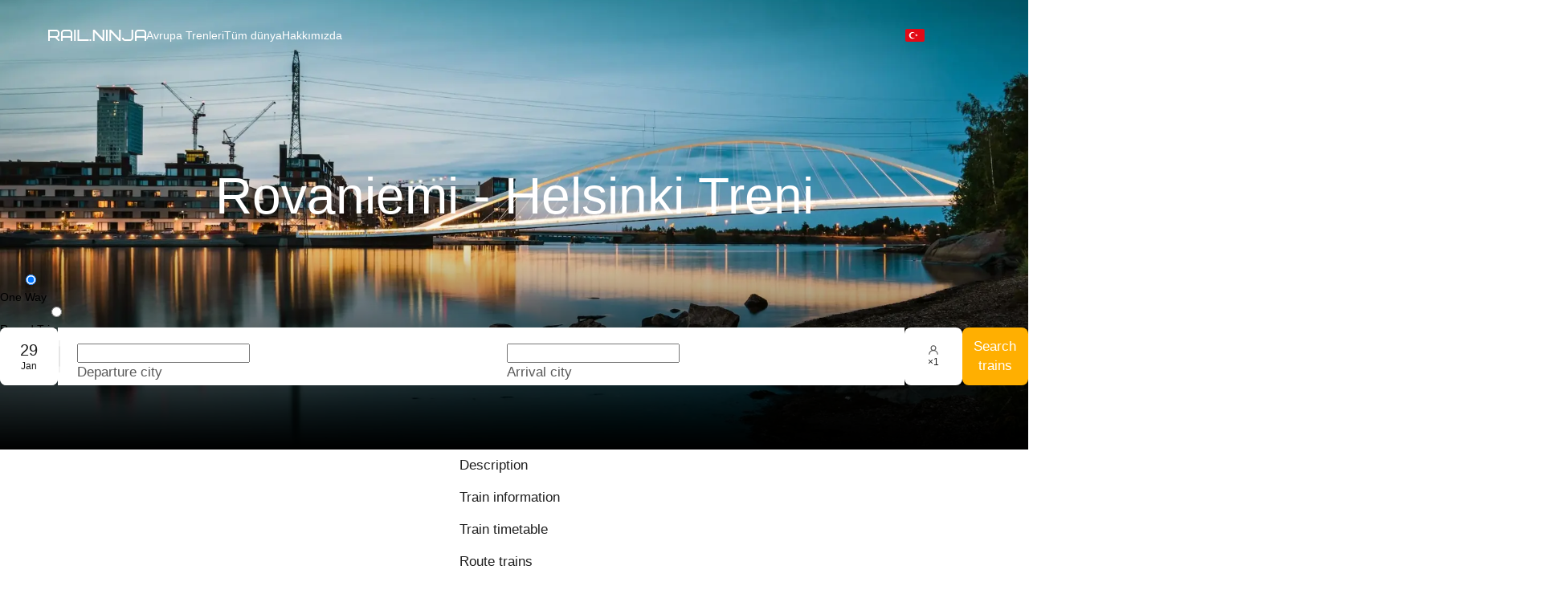

--- FILE ---
content_type: application/javascript; charset=UTF-8
request_url: https://rail.ninja/_next/static/chunks/2587.0e62758810d36da2.js
body_size: 712
content:
try{!function(){var e="u">typeof window?window:"u">typeof global?global:"u">typeof globalThis?globalThis:"u">typeof self?self:{},a=(new e.Error).stack;a&&(e._sentryDebugIds=e._sentryDebugIds||{},e._sentryDebugIds[a]="e4219e66-64da-4d70-b376-838f1af9a5ca",e._sentryDebugIdIdentifier="sentry-dbid-e4219e66-64da-4d70-b376-838f1af9a5ca")}()}catch(e){}"use strict";(self.webpackChunk_N_E=self.webpackChunk_N_E||[]).push([[2587],{2587:(e,a,t)=>{t.r(a),t.d(a,{default:()=>c});var n=t(60004),r=t(60072),l=t(21115),s=t.n(l);let d=t(11508).Ay.ul.withConfig({componentId:"sc-5e47ce3d-0"})(["display:flex;align-items:center;column-gap:40px;list-style-type:none;","{gap:24px;}"],e=>e.theme.mediaQueries.tablet);var u=t(43872);let i=s()(()=>Promise.all([t.e(837),t.e(2749)]).then(t.bind(t,32749)),{loadableGenerated:{webpack:()=>[32749]}}),o=s()(()=>t.e(5353).then(t.bind(t,95353)),{loadableGenerated:{webpack:()=>[95353]}}),c=(0,n.memo)(()=>{let{enableAdvancedDesign:e,menuData:a}=(0,u.A)();if(a)return(0,r.jsx)(d,{children:e?(0,r.jsx)(o,{menuData:a}):(0,r.jsx)(i,{menuData:a})})})},43872:(e,a,t)=>{t.d(a,{A:()=>o});var n=t(44706),r=t(48982),l=t(55805),s=t(86566),d=t(52143),u=t(7081),i=t(43606);let o=()=>{let[e,a]=(0,d.A)(["menuName","advancedDesign"]),t=(0,s.A)(),{enableAdvancedDesign:o,menuReference:c}=(0,i.NE)(l.A?void 0:{preferAdvancedMenu:"1"},{selectFromResult:({data:n})=>{let l="string"==typeof e&&"string"==typeof a&&"1"===a,s=n?.menu_reference[t||r.A.langcode];return{enableAdvancedDesign:l||s?.advanced_design,menuReference:l?e:s?.name}}}),{menuData:f}=(0,u.D4)(c??n.hT,{selectFromResult:({data:e})=>({menuData:e})});return{enableAdvancedDesign:o,menuData:f}}},52143:(e,a,t)=>{t.d(a,{A:()=>s});var n=t(16732),r=t(60004),l=t(98675);let s=e=>{let a=(0,n.useRouter)(),t=Array.isArray(e),s=t?e.join(","):e;return(0,r.useMemo)(()=>{if(l.A){let a=new URLSearchParams(window.location.search);return t?e.map(e=>a.get(e)||void 0):a.get(e)||void 0}let n=e=>{let t=a?.query?.[e];return Array.isArray(t)?t[0]:t};return t?e.map(n):n(e)},[t,s,a?.query])}}}]);

--- FILE ---
content_type: application/javascript; charset=UTF-8
request_url: https://rail.ninja/_next/static/chunks/8113.275fdfd261806aad.js
body_size: 1407
content:
try{!function(){var e="u">typeof window?window:"u">typeof global?global:"u">typeof globalThis?globalThis:"u">typeof self?self:{},n=(new e.Error).stack;n&&(e._sentryDebugIds=e._sentryDebugIds||{},e._sentryDebugIds[n]="5523968f-9c82-4707-b50d-c22a363a2af6",e._sentryDebugIdIdentifier="sentry-dbid-5523968f-9c82-4707-b50d-c22a363a2af6")}()}catch(e){}"use strict";(self.webpackChunk_N_E=self.webpackChunk_N_E||[]).push([[8113],{28113:(e,n,o)=>{o.r(n),o.d(n,{default:()=>I});var l=o(60004),t=o(60072),i=o(21115),r=o.n(i),a=o(63191),s=o.n(a);let c={rel:"nofollow",role:"button"};var d=o(82147),p=o(9113),h=o(96461),u=o(99505),m=o(11508),g=o(36256),f=o(3774);let b=(0,m.Ay)(f.A).withConfig({componentId:"sc-5750071-0"})(["&,*{color:",";}"],e=>e.theme.colors.onBackground.$value),x=m.Ay.li.withConfig({componentId:"sc-5750071-1"})(["flex:1;border-radius:",";&:nth-child(1){border:1px solid ",";}&:nth-child(2){background-color:",";}&:nth-child(-n + 2){","{&,*{color:",";}}}&:nth-child(3){background-color:",";}","{&:nth-child(1){grid-column-end:span 2;padding-block:4px;}}"],e=>e.theme.borderRadius.sm,e=>e.theme.colors.Surface10.$value,e=>e.theme.colors.Brand10.$value,b,e=>e.theme.colors.onBackground.$value,e=>e.theme.colors.Surface10.$value,e=>e.theme.mediaQueries.mobile),w=m.Ay.a.withConfig({componentId:"sc-5750071-2"})(["display:inline-flex;flex-direction:column;gap:8px;padding:14px 24px;width:100%;","{padding:12px 16px;}"],e=>e.theme.mediaQueries.mobile),v=m.Ay.div.withConfig({componentId:"sc-5750071-3"})(["display:flex;justify-content:space-between;img,svg{",";}"],g.A),y=(0,m.Ay)(f.A).withConfig({componentId:"sc-5750071-4"})(["color:",";"],e=>e.theme.colors.Brand100.$value),_=(0,m.Ay)(u.A).withConfig({componentId:"sc-5750071-5"})(["height:24px;width:24px;fill:",";align-self:start;position:relative;top:-4px;inset-inline-end:-14px;","{inset-inline-end:0;}","{inset-inline-end:-4px;}"],e=>e.theme.colors.Brand100.$value,e=>e.theme.mediaQueries.tablet,e=>e.theme.mediaQueries.mobile),k=r()(()=>Promise.all([o.e(2464),o.e(2327)]).then(o.bind(o,42327)),{loadableGenerated:{webpack:()=>[42327]}}),j=(0,l.memo)(({item:e})=>{let{on:n,toggleOff:o,toggleOn:l}=(0,d.A)(!1),i=(0,p.G)(h.Cz),r=e?.action==="popup",a=e?.icon?e.icon:void 0;return(0,t.jsxs)(x,{children:[(0,t.jsxs)(w,{href:e?.link?.url||"#",onClick:r?e=>{e.preventDefault(),l()}:void 0,target:e?.link?.open_in_new_tab?"_blank":"_self",...r&&c,children:[(0,t.jsxs)(v,{children:[(0,t.jsx)(y,{size:"xsmall-strong",children:e?.title}),a?(0,t.jsx)(s(),{alt:"icon",height:24,loading:"lazy",src:a,width:24}):(0,t.jsx)(_,{})]}),(0,t.jsx)(b,{dangerouslySetInnerHTML:{__html:e?.description||""},size:"small-strong"})]}),i&&r&&e?.popup_block&&(0,t.jsx)(k,{popupBlock:e.popup_block,onClose:o,open:n})]})});var A=o(26040);let I=(0,l.memo)(({contextType:e,data:n})=>{let{body:o,items:i,type:r}=n,a=(0,l.useMemo)(()=>(0,t.jsxs)(A.U1,{"data-block":r,children:[(0,t.jsx)(A.VY,{dangerouslySetInnerHTML:{__html:o}}),(0,t.jsx)(A.B8,{children:i?.map((e,n)=>(0,t.jsx)(j,{item:e},n))})]}),[o,i,r]);return"home_page"===e?a:(0,t.jsx)(A.Hf,{children:a})})},99505:(e,n,o)=>{o.d(n,{A:()=>r});var l,t=o(60004);function i(){return(i=Object.assign?Object.assign.bind():function(e){for(var n=1;n<arguments.length;n++){var o=arguments[n];for(var l in o)({}).hasOwnProperty.call(o,l)&&(e[l]=o[l])}return e}).apply(null,arguments)}let r=function(e){return t.createElement("svg",i({xmlns:"http://www.w3.org/2000/svg",viewBox:"0 0 24 24"},e),l||(l=t.createElement("path",{d:"M17.92 6.62a1 1 0 0 0-.54-.54A1 1 0 0 0 17 6H7a1 1 0 0 0 0 2h7.59l-8.3 8.29a1 1 0 0 0 0 1.42 1 1 0 0 0 1.42 0L16 9.41V17a1 1 0 0 0 2 0V7a1 1 0 0 0-.08-.38"})))}}}]);

--- FILE ---
content_type: application/javascript; charset=UTF-8
request_url: https://rail.ninja/_next/static/chunks/7751-cfe7d03dd239da1e.js
body_size: 8380
content:
try{!function(){var e="u">typeof window?window:"u">typeof global?global:"u">typeof globalThis?globalThis:"u">typeof self?self:{},o=(new e.Error).stack;o&&(e._sentryDebugIds=e._sentryDebugIds||{},e._sentryDebugIds[o]="4d2c2352-5848-45f5-a950-bad07f21dc3b",e._sentryDebugIdIdentifier="sentry-dbid-4d2c2352-5848-45f5-a950-bad07f21dc3b")}()}catch(e){}"use strict";(self.webpackChunk_N_E=self.webpackChunk_N_E||[]).push([[7751],{10136:(e,o,r)=>{r.d(o,{Ap:()=>c,DU:()=>s,u1:()=>u,uR:()=>g});var t=r(87113),n=r(60004),l=r(74763),i=r(1847);let a=/^[\u4E00-\u9FA5]{2}$/,c=a.test.bind(a);function s(e){return"danger"===e?{danger:!0}:{type:e}}function d(e){return"string"==typeof e}function u(e){return"text"===e||"link"===e}function g(e,o){let r=!1,t=[];return n.Children.forEach(e,e=>{let o=typeof e,n="string"===o||"number"===o;if(r&&n){let o=t.length-1,r=t[o];t[o]=`${r}${e}`}else t.push(e);r=n}),n.Children.map(t,e=>(function(e,o){if(null==e)return;let r=o?" ":"";return"string"!=typeof e&&"number"!=typeof e&&d(e.type)&&c(e.props.children)?(0,l.Ob)(e,{children:e.props.children.split("").join(r)}):d(e)?c(e)?n.createElement("span",null,e.split("").join(r)):n.createElement("span",null,e):(0,l.zv)(e)?n.createElement("span",null,e):e})(e,o))}["default","primary","danger"].concat((0,t.A)(i.s))},35199:(e,o,r)=>{r.d(o,{G:()=>t});function t(e,o={focus:!0}){let{componentCls:r}=e,{componentCls:n}=o,l=n||r,i=`${l}-compact`;return{[i]:Object.assign(Object.assign({},function(e,o,r,t){let{focusElCls:n,focus:l,borderElCls:i}=r,a=i?"> *":"",c=["hover",l?"focus":null,"active"].filter(Boolean).map(e=>`&:${e} ${a}`).join(",");return{[`&-item:not(${o}-last-item)`]:{marginInlineEnd:e.calc(e.lineWidth).mul(-1).equal()},[`&-item:not(${t}-status-success)`]:{zIndex:2},"&-item":Object.assign(Object.assign({[c]:{zIndex:3}},n?{[`&${n}`]:{zIndex:3}}:{}),{[`&[disabled] ${a}`]:{zIndex:0}})}}(e,i,o,l)),function(e,o,r){let{borderElCls:t}=r,n=t?`> ${t}`:"";return{[`&-item:not(${o}-first-item):not(${o}-last-item) ${n}`]:{borderRadius:0},[`&-item:not(${o}-last-item)${o}-first-item`]:{[`& ${n}, &${e}-sm ${n}, &${e}-lg ${n}`]:{borderStartEndRadius:0,borderEndEndRadius:0}},[`&-item:not(${o}-first-item)${o}-last-item`]:{[`& ${n}, &${e}-sm ${n}, &${e}-lg ${n}`]:{borderStartStartRadius:0,borderEndStartRadius:0}}}}(l,i,o))}}},38557:(e,o,r)=>{r.d(o,{D:()=>n});var t=r(63114);let n=`${t.yH}-wave-target`},49924:(e,o,r)=>{r.d(o,{L:()=>$}),r(60004);var t,n=r(33785),l=r.t(n,2),i=r(27663),a=r(60034),c=r(4181),s=(0,r(32122).A)({},l),d=s.version,u=s.render,g=s.unmountComponentAtNode;try{Number((d||"").split(".")[0])>=18&&(t=s.createRoot)}catch(e){}function b(e){var o=s.__SECRET_INTERNALS_DO_NOT_USE_OR_YOU_WILL_BE_FIRED;o&&"object"===(0,c.A)(o)&&(o.usingClientEntryPoint=e)}var m="__rc_react_root__";function f(){return(f=(0,a.A)((0,i.A)().mark(function e(o){return(0,i.A)().wrap(function(e){for(;;)switch(e.prev=e.next){case 0:return e.abrupt("return",Promise.resolve().then(function(){var e;null==(e=o[m])||e.unmount(),delete o[m]}));case 1:case"end":return e.stop()}},e)}))).apply(this,arguments)}function p(){return(p=(0,a.A)((0,i.A)().mark(function e(o){return(0,i.A)().wrap(function(e){for(;;)switch(e.prev=e.next){case 0:if(void 0===t){e.next=2;break}return e.abrupt("return",function(e){return f.apply(this,arguments)}(o));case 2:g(o);case 3:case"end":return e.stop()}},e)}))).apply(this,arguments)}let v=(e,o)=>(!function(e,o){var r;if(t)return b(!0),r=o[m]||t(o),b(!1),r.render(e),o[m]=r;null==u||u(e,o)}(e,o),()=>(function(e){return p.apply(this,arguments)})(o));function $(e){return e&&(v=e),v}},97751:(e,o,r)=>{r.d(o,{A:()=>J});var t=r(60004),n=r(86419),l=r.n(n),i=r(95996),a=r(17556),c=r(68402),s=r(99521),d=r(63114),u=r(69674),g=r(53844),b=r(91931),m=r(75269),f=function(e,o){var r={};for(var t in e)Object.prototype.hasOwnProperty.call(e,t)&&0>o.indexOf(t)&&(r[t]=e[t]);if(null!=e&&"function"==typeof Object.getOwnPropertySymbols)for(var n=0,t=Object.getOwnPropertySymbols(e);n<t.length;n++)0>o.indexOf(t[n])&&Object.prototype.propertyIsEnumerable.call(e,t[n])&&(r[t[n]]=e[t[n]]);return r};let p=t.createContext(void 0);var v=r(10136),$=r(27834),y=r(8481);let h=(0,t.forwardRef)((e,o)=>{let{className:r,style:n,children:i,prefixCls:a}=e,c=l()(`${a}-icon`,r);return t.createElement("span",{ref:o,className:c,style:n},i)}),C=(0,t.forwardRef)((e,o)=>{let{prefixCls:r,className:n,style:i,iconClassName:a}=e,c=l()(`${r}-loading-icon`,n);return t.createElement(h,{prefixCls:r,className:c,style:i,ref:o},t.createElement($.A,{className:a}))}),x=()=>({width:0,opacity:0,transform:"scale(0)"}),O=e=>({width:e.scrollWidth,opacity:1,transform:"scale(1)"}),S=e=>{let{prefixCls:o,loading:r,existIcon:n,className:i,style:a,mount:c}=e;return n?t.createElement(C,{prefixCls:o,className:i,style:a}):t.createElement(y.default,{visible:!!r,motionName:`${o}-loading-icon-motion`,motionAppear:!c,motionEnter:!c,motionLeave:!c,removeOnLeave:!0,onAppearStart:x,onAppearActive:O,onEnterStart:x,onEnterActive:O,onLeaveStart:O,onLeaveActive:x},({className:e,style:r},n)=>{let c=Object.assign(Object.assign({},a),r);return t.createElement(C,{prefixCls:o,className:l()(i,e),style:c,ref:n})})};var E=r(68620),k=r(92544),j=r(1847),A=r(59504),B=r(47143);let w=(e,o)=>({[`> span, > ${e}`]:{"&:not(:last-child)":{[`&, & > ${e}`]:{"&:not(:disabled)":{borderInlineEndColor:o}}},"&:not(:first-child)":{[`&, & > ${e}`]:{"&:not(:disabled)":{borderInlineStartColor:o}}}}});var I=r(82618),H=r(71983);r(28604);var T=r(24260),P=r(46236);let N=e=>{let{paddingInline:o,onlyIconSize:r}=e;return(0,A.mergeToken)(e,{buttonPaddingHorizontal:o,buttonPaddingVertical:0,buttonIconOnlyFontSize:r})},z=e=>{var o,r,t,n,l,i;let a=null!=(o=e.contentFontSize)?o:e.fontSize,c=null!=(r=e.contentFontSizeSM)?r:e.fontSize,s=null!=(t=e.contentFontSizeLG)?t:e.fontSizeLG,d=null!=(n=e.contentLineHeight)?n:(0,T.k)(a),u=null!=(l=e.contentLineHeightSM)?l:(0,T.k)(c),g=null!=(i=e.contentLineHeightLG)?i:(0,T.k)(s),b=((e,o)=>{let{r,g:t,b:n,a:l}=e.toRgb(),i=new H.Q1(e.toRgbString()).onBackground(o).toHsv();return l<=.5?i.v>.5:.299*r+.587*t+.114*n>192})(new I.kf(e.colorBgSolid),"#fff")?"#000":"#fff";return Object.assign(Object.assign({},j.s.reduce((o,r)=>Object.assign(Object.assign({},o),{[`${r}ShadowColor`]:`0 ${(0,E.unit)(e.controlOutlineWidth)} 0 ${(0,P.A)(e[`${r}1`],e.colorBgContainer)}`}),{})),{fontWeight:400,iconGap:e.marginXS,defaultShadow:`0 ${e.controlOutlineWidth}px 0 ${e.controlTmpOutline}`,primaryShadow:`0 ${e.controlOutlineWidth}px 0 ${e.controlOutline}`,dangerShadow:`0 ${e.controlOutlineWidth}px 0 ${e.colorErrorOutline}`,primaryColor:e.colorTextLightSolid,dangerColor:e.colorTextLightSolid,borderColorDisabled:e.colorBorder,defaultGhostColor:e.colorBgContainer,ghostBg:"transparent",defaultGhostBorderColor:e.colorBgContainer,paddingInline:e.paddingContentHorizontal-e.lineWidth,paddingInlineLG:e.paddingContentHorizontal-e.lineWidth,paddingInlineSM:8-e.lineWidth,onlyIconSize:"inherit",onlyIconSizeSM:"inherit",onlyIconSizeLG:"inherit",groupBorderColor:e.colorPrimaryHover,linkHoverBg:"transparent",textTextColor:e.colorText,textTextHoverColor:e.colorText,textTextActiveColor:e.colorText,textHoverBg:e.colorFillTertiary,defaultColor:e.colorText,defaultBg:e.colorBgContainer,defaultBorderColor:e.colorBorder,defaultBorderColorDisabled:e.colorBorder,defaultHoverBg:e.colorBgContainer,defaultHoverColor:e.colorPrimaryHover,defaultHoverBorderColor:e.colorPrimaryHover,defaultActiveBg:e.colorBgContainer,defaultActiveColor:e.colorPrimaryActive,defaultActiveBorderColor:e.colorPrimaryActive,solidTextColor:b,contentFontSize:a,contentFontSizeSM:c,contentFontSizeLG:s,contentLineHeight:d,contentLineHeightSM:u,contentLineHeightLG:g,paddingBlock:Math.max((e.controlHeight-a*d)/2-e.lineWidth,0),paddingBlockSM:Math.max((e.controlHeightSM-c*u)/2-e.lineWidth,0),paddingBlockLG:Math.max((e.controlHeightLG-s*g)/2-e.lineWidth,0)})},L=(e,o,r)=>({[`&:not(:disabled):not(${e}-disabled)`]:{"&:hover":o,"&:active":r}}),R=(e,o,r,t,n,l,i,a)=>({[`&${e}-background-ghost`]:Object.assign(Object.assign({color:r||void 0,background:o,borderColor:t||void 0,boxShadow:"none"},L(e,Object.assign({background:o},i),Object.assign({background:o},a))),{"&:disabled":{cursor:"not-allowed",color:n||void 0,borderColor:l||void 0}})}),_=(e,o,r,t)=>Object.assign(Object.assign({},(t&&["link","text"].includes(t)?e=>({[`&:disabled, &${e.componentCls}-disabled`]:{cursor:"not-allowed",color:e.colorTextDisabled}}):e=>({[`&:disabled, &${e.componentCls}-disabled`]:Object.assign({},{cursor:"not-allowed",borderColor:e.borderColorDisabled,color:e.colorTextDisabled,background:e.colorBgContainerDisabled,boxShadow:"none"})}))(e)),L(e.componentCls,o,r)),D=(e,o,r,t,n)=>({[`&${e.componentCls}-variant-solid`]:Object.assign({color:o,background:r},_(e,t,n))}),F=(e,o,r,t,n)=>({[`&${e.componentCls}-variant-outlined, &${e.componentCls}-variant-dashed`]:Object.assign({borderColor:o,background:r},_(e,t,n))}),G=e=>({[`&${e.componentCls}-variant-dashed`]:{borderStyle:"dashed"}}),M=(e,o,r,t)=>({[`&${e.componentCls}-variant-filled`]:Object.assign({boxShadow:"none",background:o},_(e,r,t))}),W=(e,o,r,t,n)=>({[`&${e.componentCls}-variant-${r}`]:Object.assign({color:o,boxShadow:"none"},_(e,t,n,r))}),q=(e,o="")=>{let{componentCls:r,controlHeight:t,fontSize:n,borderRadius:l,buttonPaddingHorizontal:i,iconCls:a,buttonPaddingVertical:c,buttonIconOnlyFontSize:s}=e;return[{[o]:{fontSize:n,height:t,padding:`${(0,E.unit)(c)} ${(0,E.unit)(i)}`,borderRadius:l,[`&${r}-icon-only`]:{width:t,[a]:{fontSize:s}}}},{[`${r}${r}-circle${o}`]:{minWidth:e.controlHeight,paddingInline:0,borderRadius:"50%"}},{[`${r}${r}-round${o}`]:{borderRadius:e.controlHeight,[`&:not(${r}-icon-only)`]:{paddingInline:e.buttonPaddingHorizontal}}}]},Q=(0,B.OF)("Button",e=>{let o=N(e);return[(e=>{let{componentCls:o,iconCls:r,fontWeight:t,opacityLoading:n,motionDurationSlow:l,motionEaseInOut:i,iconGap:a,calc:c}=e;return{[o]:{outline:"none",position:"relative",display:"inline-flex",gap:a,alignItems:"center",justifyContent:"center",fontWeight:t,whiteSpace:"nowrap",textAlign:"center",backgroundImage:"none",background:"transparent",border:`${(0,E.unit)(e.lineWidth)} ${e.lineType} transparent`,cursor:"pointer",transition:`all ${e.motionDurationMid} ${e.motionEaseInOut}`,userSelect:"none",touchAction:"manipulation",color:e.colorText,"&:disabled > *":{pointerEvents:"none"},[`${o}-icon > svg`]:(0,k.Nk)(),"> a":{color:"currentColor"},"&:not(:disabled)":(0,k.K8)(e),[`&${o}-two-chinese-chars::first-letter`]:{letterSpacing:"0.34em"},[`&${o}-two-chinese-chars > *:not(${r})`]:{marginInlineEnd:"-0.34em",letterSpacing:"0.34em"},[`&${o}-icon-only`]:{paddingInline:0,[`&${o}-compact-item`]:{flex:"none"}},[`&${o}-loading`]:{opacity:n,cursor:"default"},[`${o}-loading-icon`]:{transition:["width","opacity","margin"].map(e=>`${e} ${l} ${i}`).join(",")},[`&:not(${o}-icon-end)`]:{[`${o}-loading-icon-motion`]:{"&-appear-start, &-enter-start":{marginInlineEnd:c(a).mul(-1).equal()},"&-appear-active, &-enter-active":{marginInlineEnd:0},"&-leave-start":{marginInlineEnd:0},"&-leave-active":{marginInlineEnd:c(a).mul(-1).equal()}}},"&-icon-end":{flexDirection:"row-reverse",[`${o}-loading-icon-motion`]:{"&-appear-start, &-enter-start":{marginInlineStart:c(a).mul(-1).equal()},"&-appear-active, &-enter-active":{marginInlineStart:0},"&-leave-start":{marginInlineStart:0},"&-leave-active":{marginInlineStart:c(a).mul(-1).equal()}}}}}})(o),q((0,A.mergeToken)(o,{fontSize:o.contentFontSize}),o.componentCls),q((0,A.mergeToken)(o,{controlHeight:o.controlHeightSM,fontSize:o.contentFontSizeSM,padding:o.paddingXS,buttonPaddingHorizontal:o.paddingInlineSM,buttonPaddingVertical:0,borderRadius:o.borderRadiusSM,buttonIconOnlyFontSize:o.onlyIconSizeSM}),`${o.componentCls}-sm`),q((0,A.mergeToken)(o,{controlHeight:o.controlHeightLG,fontSize:o.contentFontSizeLG,buttonPaddingHorizontal:o.paddingInlineLG,buttonPaddingVertical:0,borderRadius:o.borderRadiusLG,buttonIconOnlyFontSize:o.onlyIconSizeLG}),`${o.componentCls}-lg`),(e=>{let{componentCls:o}=e;return{[o]:{[`&${o}-block`]:{width:"100%"}}}})(o),(e=>{let{componentCls:o}=e;return Object.assign({[`${o}-color-default`]:Object.assign(Object.assign(Object.assign(Object.assign(Object.assign({color:e.defaultColor,boxShadow:e.defaultShadow},D(e,e.solidTextColor,e.colorBgSolid,{color:e.solidTextColor,background:e.colorBgSolidHover},{color:e.solidTextColor,background:e.colorBgSolidActive})),G(e)),M(e,e.colorFillTertiary,{color:e.defaultColor,background:e.colorFillSecondary},{color:e.defaultColor,background:e.colorFill})),R(e.componentCls,e.ghostBg,e.defaultGhostColor,e.defaultGhostBorderColor,e.colorTextDisabled,e.colorBorder)),W(e,e.textTextColor,"link",{color:e.colorLinkHover,background:e.linkHoverBg},{color:e.colorLinkActive})),[`${o}-color-primary`]:Object.assign(Object.assign(Object.assign(Object.assign(Object.assign(Object.assign({color:e.colorPrimary,boxShadow:e.primaryShadow},F(e,e.colorPrimary,e.colorBgContainer,{color:e.colorPrimaryTextHover,borderColor:e.colorPrimaryHover,background:e.colorBgContainer},{color:e.colorPrimaryTextActive,borderColor:e.colorPrimaryActive,background:e.colorBgContainer})),G(e)),M(e,e.colorPrimaryBg,{color:e.colorPrimary,background:e.colorPrimaryBgHover},{color:e.colorPrimary,background:e.colorPrimaryBorder})),W(e,e.colorPrimaryText,"text",{color:e.colorPrimaryTextHover,background:e.colorPrimaryBg},{color:e.colorPrimaryTextActive,background:e.colorPrimaryBorder})),W(e,e.colorPrimaryText,"link",{color:e.colorPrimaryTextHover,background:e.linkHoverBg},{color:e.colorPrimaryTextActive})),R(e.componentCls,e.ghostBg,e.colorPrimary,e.colorPrimary,e.colorTextDisabled,e.colorBorder,{color:e.colorPrimaryHover,borderColor:e.colorPrimaryHover},{color:e.colorPrimaryActive,borderColor:e.colorPrimaryActive})),[`${o}-color-dangerous`]:Object.assign(Object.assign(Object.assign(Object.assign(Object.assign(Object.assign(Object.assign({color:e.colorError,boxShadow:e.dangerShadow},D(e,e.dangerColor,e.colorError,{background:e.colorErrorHover},{background:e.colorErrorActive})),F(e,e.colorError,e.colorBgContainer,{color:e.colorErrorHover,borderColor:e.colorErrorBorderHover},{color:e.colorErrorActive,borderColor:e.colorErrorActive})),G(e)),M(e,e.colorErrorBg,{color:e.colorError,background:e.colorErrorBgFilledHover},{color:e.colorError,background:e.colorErrorBgActive})),W(e,e.colorError,"text",{color:e.colorErrorHover,background:e.colorErrorBg},{color:e.colorErrorHover,background:e.colorErrorBgActive})),W(e,e.colorError,"link",{color:e.colorErrorHover},{color:e.colorErrorActive})),R(e.componentCls,e.ghostBg,e.colorError,e.colorError,e.colorTextDisabled,e.colorBorder,{color:e.colorErrorHover,borderColor:e.colorErrorHover},{color:e.colorErrorActive,borderColor:e.colorErrorActive})),[`${o}-color-link`]:Object.assign(Object.assign({},W(e,e.colorLink,"link",{color:e.colorLinkHover},{color:e.colorLinkActive})),R(e.componentCls,e.ghostBg,e.colorInfo,e.colorInfo,e.colorTextDisabled,e.colorBorder,{color:e.colorInfoHover,borderColor:e.colorInfoHover},{color:e.colorInfoActive,borderColor:e.colorInfoActive}))},(e=>{let{componentCls:o}=e;return j.s.reduce((r,t)=>{let n=e[`${t}6`],l=e[`${t}1`],i=e[`${t}5`],a=e[`${t}2`],c=e[`${t}3`],s=e[`${t}7`];return Object.assign(Object.assign({},r),{[`&${o}-color-${t}`]:Object.assign(Object.assign(Object.assign(Object.assign(Object.assign(Object.assign({color:n,boxShadow:e[`${t}ShadowColor`]},D(e,e.colorTextLightSolid,n,{background:i},{background:s})),F(e,n,e.colorBgContainer,{color:i,borderColor:i,background:e.colorBgContainer},{color:s,borderColor:s,background:e.colorBgContainer})),G(e)),M(e,l,{color:n,background:a},{color:n,background:c})),W(e,n,"link",{color:i},{color:s})),W(e,n,"text",{color:i,background:l},{color:s,background:c}))})},{})})(e))})(o),Object.assign(Object.assign(Object.assign(Object.assign({},F(o,o.defaultBorderColor,o.defaultBg,{color:o.defaultHoverColor,borderColor:o.defaultHoverBorderColor,background:o.defaultHoverBg},{color:o.defaultActiveColor,borderColor:o.defaultActiveBorderColor,background:o.defaultActiveBg})),W(o,o.textTextColor,"text",{color:o.textTextHoverColor,background:o.textHoverBg},{color:o.textTextActiveColor,background:o.colorBgTextActive})),D(o,o.primaryColor,o.colorPrimary,{background:o.colorPrimaryHover,color:o.primaryColor},{background:o.colorPrimaryActive,color:o.primaryColor})),W(o,o.colorLink,"link",{color:o.colorLinkHover,background:o.linkHoverBg},{color:o.colorLinkActive})),(e=>{let{componentCls:o,fontSize:r,lineWidth:t,groupBorderColor:n,colorErrorHover:l}=e;return{[`${o}-group`]:[{position:"relative",display:"inline-flex",[`> span, > ${o}`]:{"&:not(:last-child)":{[`&, & > ${o}`]:{borderStartEndRadius:0,borderEndEndRadius:0}},"&:not(:first-child)":{marginInlineStart:e.calc(t).mul(-1).equal(),[`&, & > ${o}`]:{borderStartStartRadius:0,borderEndStartRadius:0}}},[o]:{position:"relative",zIndex:1,"&:hover, &:focus, &:active":{zIndex:2},"&[disabled]":{zIndex:0}},[`${o}-icon-only`]:{fontSize:r}},w(`${o}-primary`,n),w(`${o}-danger`,l)]}})(o)]},z,{unitless:{fontWeight:!0,contentLineHeight:!0,contentLineHeightSM:!0,contentLineHeightLG:!0}});var U=r(35199);let K=(0,B.bf)(["Button","compact"],e=>{var o,r;let t,n=N(e);return[(0,U.G)(n),{[t=`${n.componentCls}-compact-vertical`]:Object.assign(Object.assign({},(o=n.componentCls,{[`&-item:not(${t}-last-item)`]:{marginBottom:n.calc(n.lineWidth).mul(-1).equal()},[`&-item:not(${o}-status-success)`]:{zIndex:2},"&-item":{"&:hover,&:focus,&:active":{zIndex:3},"&[disabled]":{zIndex:0}}})),(r=n.componentCls,{[`&-item:not(${t}-first-item):not(${t}-last-item)`]:{borderRadius:0},[`&-item${t}-first-item:not(${t}-last-item)`]:{[`&, &${r}-sm, &${r}-lg`]:{borderEndEndRadius:0,borderEndStartRadius:0}},[`&-item${t}-last-item:not(${t}-first-item)`]:{[`&, &${r}-sm, &${r}-lg`]:{borderStartStartRadius:0,borderStartEndRadius:0}}}))},(e=>{let{componentCls:o,colorPrimaryHover:r,lineWidth:t,calc:n}=e,l=n(t).mul(-1).equal(),i=e=>{let n=`${o}-compact${e?"-vertical":""}-item${o}-primary:not([disabled])`;return{[`${n} + ${n}::before`]:{position:"absolute",top:e?l:0,insetInlineStart:e?0:l,backgroundColor:r,content:'""',width:e?"100%":t,height:e?t:"100%"}}};return Object.assign(Object.assign({},i()),i(!0))})(n)]},z);var V=function(e,o){var r={};for(var t in e)Object.prototype.hasOwnProperty.call(e,t)&&0>o.indexOf(t)&&(r[t]=e[t]);if(null!=e&&"function"==typeof Object.getOwnPropertySymbols)for(var n=0,t=Object.getOwnPropertySymbols(e);n<t.length;n++)0>o.indexOf(t[n])&&Object.prototype.propertyIsEnumerable.call(e,t[n])&&(r[t[n]]=e[t[n]]);return r};let X={default:["default","outlined"],primary:["primary","solid"],dashed:["default","dashed"],link:["link","link"],text:["default","text"]},Y=t.forwardRef((e,o)=>{var r,n;let{loading:m=!1,prefixCls:f,color:$,variant:y,type:C,danger:x=!1,shape:O,size:E,styles:k,disabled:j,className:A,rootClassName:B,children:w,icon:I,iconPosition:H="start",ghost:T=!1,block:P=!1,htmlType:N="button",classNames:z,style:L={},autoInsertSpace:R,autoFocus:_}=e,D=V(e,["loading","prefixCls","color","variant","type","danger","shape","size","styles","disabled","className","rootClassName","children","icon","iconPosition","ghost","block","htmlType","classNames","style","autoInsertSpace","autoFocus"]),F=C||"default",{button:G}=t.useContext(d.QO),M=O||(null==G?void 0:G.shape)||"default",[W,q]=(0,t.useMemo)(()=>{if($&&y)return[$,y];if(C||x){let e=X[F]||[];return x?["danger",e[1]]:e}return(null==G?void 0:G.color)&&(null==G?void 0:G.variant)?[G.color,G.variant]:["default","outlined"]},[$,y,C,x,null==G?void 0:G.color,null==G?void 0:G.variant,F]),U="danger"===W?"dangerous":W,{getPrefixCls:Y,direction:J,autoInsertSpace:Z,className:ee,style:eo,classNames:er,styles:et}=(0,d.TP)("button"),en=null==(r=null!=R?R:Z)||r,el=Y("btn",f),[ei,ea,ec]=Q(el),es=(0,t.useContext)(u.A),ed=null!=j?j:es,eu=(0,t.useContext)(p),eg=(0,t.useMemo)(()=>(function(e){if("object"==typeof e&&e){let o=null==e?void 0:e.delay;return{loading:(o=Number.isNaN(o)||"number"!=typeof o?0:o)<=0,delay:o}}return{loading:!!e,delay:0}})(m),[m]),[eb,em]=(0,t.useState)(eg.loading),[ef,ep]=(0,t.useState)(!1),ev=(0,t.useRef)(null),e$=(0,c.xK)(o,ev),ey=1===t.Children.count(w)&&!I&&!(0,v.u1)(q),eh=(0,t.useRef)(!0);t.useEffect(()=>(eh.current=!1,()=>{eh.current=!0}),[]),(0,i.A)(()=>{let e=null;return eg.delay>0?e=setTimeout(()=>{e=null,em(!0)},eg.delay):em(eg.loading),function(){e&&(clearTimeout(e),e=null)}},[eg.delay,eg.loading]),(0,t.useEffect)(()=>{if(!ev.current||!en)return;let e=ev.current.textContent||"";ey&&(0,v.Ap)(e)?ef||ep(!0):ef&&ep(!1)}),(0,t.useEffect)(()=>{_&&ev.current&&ev.current.focus()},[]);let eC=t.useCallback(o=>{var r;eb||ed?o.preventDefault():null==(r=e.onClick)||r.call(e,("href"in e,o))},[e.onClick,eb,ed]),{compactSize:ex,compactItemClassnames:eO}=(0,b.RQ)(el,J),eS=(0,g.A)(e=>{var o,r;return null!=(r=null!=(o=null!=E?E:ex)?o:eu)?r:e}),eE=eS&&null!=(n=({large:"lg",small:"sm",middle:void 0})[eS])?n:"",ek=eb?"loading":I,ej=(0,a.A)(D,["navigate"]),eA=l()(el,ea,ec,{[`${el}-${M}`]:"default"!==M&&M,[`${el}-${F}`]:F,[`${el}-dangerous`]:x,[`${el}-color-${U}`]:U,[`${el}-variant-${q}`]:q,[`${el}-${eE}`]:eE,[`${el}-icon-only`]:!w&&0!==w&&!!ek,[`${el}-background-ghost`]:T&&!(0,v.u1)(q),[`${el}-loading`]:eb,[`${el}-two-chinese-chars`]:ef&&en&&!eb,[`${el}-block`]:P,[`${el}-rtl`]:"rtl"===J,[`${el}-icon-end`]:"end"===H},eO,A,B,ee),eB=Object.assign(Object.assign({},eo),L),ew=l()(null==z?void 0:z.icon,er.icon),eI=Object.assign(Object.assign({},(null==k?void 0:k.icon)||{}),et.icon||{}),eH=I&&!eb?t.createElement(h,{prefixCls:el,className:ew,style:eI},I):m&&"object"==typeof m&&m.icon?t.createElement(h,{prefixCls:el,className:ew,style:eI},m.icon):t.createElement(S,{existIcon:!!I,prefixCls:el,loading:eb,mount:eh.current}),eT=w||0===w?(0,v.uR)(w,ey&&en):null;if(void 0!==ej.href)return ei(t.createElement("a",Object.assign({},ej,{className:l()(eA,{[`${el}-disabled`]:ed}),href:ed?void 0:ej.href,style:eB,onClick:eC,ref:e$,tabIndex:ed?-1:0,"aria-disabled":ed}),eH,eT));let eP=t.createElement("button",Object.assign({},D,{type:N,className:eA,style:eB,onClick:eC,disabled:ed,ref:e$}),eH,eT,eO&&t.createElement(K,{prefixCls:el}));return(0,v.u1)(q)||(eP=t.createElement(s.A,{component:"Button",disabled:eb},eP)),ei(eP)});Y.Group=e=>{let{getPrefixCls:o,direction:r}=t.useContext(d.QO),{prefixCls:n,size:i,className:a}=e,c=f(e,["prefixCls","size","className"]),s=o("btn-group",n),[,,u]=(0,m.Ay)(),g=t.useMemo(()=>{switch(i){case"large":return"lg";case"small":return"sm";default:return""}},[i]),b=l()(s,{[`${s}-${g}`]:g,[`${s}-rtl`]:"rtl"===r},a,u);return t.createElement(p.Provider,{value:i},t.createElement("div",Object.assign({},c,{className:b})))},Y.__ANT_BUTTON=!0;let J=Y},99521:(e,o,r)=>{r.d(o,{A:()=>h});var t=r(60004),n=r(86419),l=r.n(n),i=r(95918),a=r(68402),c=r(63114),s=r(74763);let d=(0,r(47143).Or)("Wave",e=>{let{componentCls:o,colorPrimary:r}=e;return{[o]:{position:"absolute",background:"transparent",pointerEvents:"none",boxSizing:"border-box",color:`var(--wave-color, ${r})`,boxShadow:"0 0 0 0 currentcolor",opacity:.2,"&.wave-motion-appear":{transition:`box-shadow 0.4s ${e.motionEaseOutCirc},opacity 2s ${e.motionEaseOutCirc}`,"&-active":{boxShadow:"0 0 0 6px currentcolor",opacity:0},"&.wave-quick":{transition:`box-shadow ${e.motionDurationSlow} ${e.motionEaseInOut},opacity ${e.motionDurationSlow} ${e.motionEaseInOut}`}}}}});var u=r(68729),g=r(10342),b=r(75269),m=r(38557),f=r(8481),p=r(49924);function v(e){return e&&"#fff"!==e&&"#ffffff"!==e&&"rgb(255, 255, 255)"!==e&&"rgba(255, 255, 255, 1)"!==e&&!/rgba\((?:\d*, ){3}0\)/.test(e)&&"transparent"!==e&&"canvastext"!==e}function $(e){return Number.isNaN(e)?0:e}let y=e=>{let{className:o,target:r,component:n,registerUnmount:i}=e,c=t.useRef(null),s=t.useRef(null);t.useEffect(()=>{s.current=i()},[]);let[d,u]=t.useState(null),[b,p]=t.useState([]),[y,h]=t.useState(0),[C,x]=t.useState(0),[O,S]=t.useState(0),[E,k]=t.useState(0),[j,A]=t.useState(!1),B={left:y,top:C,width:O,height:E,borderRadius:b.map(e=>`${e}px`).join(" ")};function w(){let e=getComputedStyle(r);u(function(e){var o;let{borderTopColor:r,borderColor:t,backgroundColor:n}=getComputedStyle(e);return null!=(o=[r,t,n].find(v))?o:null}(r));let o="static"===e.position,{borderLeftWidth:t,borderTopWidth:n}=e;h(o?r.offsetLeft:$(-Number.parseFloat(t))),x(o?r.offsetTop:$(-Number.parseFloat(n))),S(r.offsetWidth),k(r.offsetHeight);let{borderTopLeftRadius:l,borderTopRightRadius:i,borderBottomLeftRadius:a,borderBottomRightRadius:c}=e;p([l,i,c,a].map(e=>$(Number.parseFloat(e))))}if(d&&(B["--wave-color"]=d),t.useEffect(()=>{if(r){let e,o=(0,g.A)(()=>{w(),A(!0)});return"u">typeof ResizeObserver&&(e=new ResizeObserver(w)).observe(r),()=>{g.A.cancel(o),null==e||e.disconnect()}}},[r]),!j)return null;let I=("Checkbox"===n||"Radio"===n)&&(null==r?void 0:r.classList.contains(m.D));return t.createElement(f.default,{visible:!0,motionAppear:!0,motionName:"wave-motion",motionDeadline:5e3,onAppearEnd:(e,o)=>{var r,t;if(o.deadline||"opacity"===o.propertyName){let e=null==(r=c.current)?void 0:r.parentElement;null==(t=s.current)||t.call(s).then(()=>{null==e||e.remove()})}return!1}},({className:e},r)=>t.createElement("div",{ref:(0,a.K4)(c,r),className:l()(o,e,{"wave-quick":I}),style:B}))},h=e=>{let{children:o,disabled:r,component:n}=e,{getPrefixCls:f}=(0,t.useContext)(c.QO),v=(0,t.useRef)(null),$=f("wave"),[,h]=d($),C=((e,o,r)=>{let{wave:n}=t.useContext(c.QO),[,l,i]=(0,b.Ay)(),a=(0,u.A)(a=>{let c=e.current;if((null==n?void 0:n.disabled)||!c)return;let s=c.querySelector(`.${m.D}`)||c,{showEffect:d}=n||{};(d||((e,o)=>{var r;let{component:n}=o;if("Checkbox"===n&&!(null==(r=e.querySelector("input"))?void 0:r.checked))return;let l=document.createElement("div");l.style.position="absolute",l.style.left="0px",l.style.top="0px",null==e||e.insertBefore(l,null==e?void 0:e.firstChild);let i=(0,p.L)(),a=null;a=i(t.createElement(y,Object.assign({},o,{target:e,registerUnmount:function(){return a}})),l)}))(s,{className:o,token:l,component:r,event:a,hashId:i})}),s=t.useRef(null);return e=>{g.A.cancel(s.current),s.current=(0,g.A)(()=>{a(e)})}})(v,l()($,h),n);if(t.useEffect(()=>{let e=v.current;if(!e||e.nodeType!==window.Node.ELEMENT_NODE||r)return;let o=o=>{!(0,i.A)(o.target)||!e.getAttribute||e.getAttribute("disabled")||e.disabled||e.className.includes("disabled")&&!e.className.includes("disabled:")||"true"===e.getAttribute("aria-disabled")||e.className.includes("-leave")||C(o)};return e.addEventListener("click",o,!0),()=>{e.removeEventListener("click",o,!0)}},[r]),!t.isValidElement(o))return null!=o?o:null;let x=(0,a.f3)(o)?(0,a.K4)((0,a.A9)(o),v):v;return(0,s.Ob)(o,{ref:x})}}}]);

--- FILE ---
content_type: application/javascript; charset=UTF-8
request_url: https://rail.ninja/_next/static/chunks/1307-867ca40448ecdbbd.js
body_size: 3384
content:
try{!function(){var e="u">typeof window?window:"u">typeof global?global:"u">typeof globalThis?globalThis:"u">typeof self?self:{},r=(new e.Error).stack;r&&(e._sentryDebugIds=e._sentryDebugIds||{},e._sentryDebugIds[r]="c5d2aae4-8218-438a-8c16-d92642dbe791",e._sentryDebugIdIdentifier="sentry-dbid-c5d2aae4-8218-438a-8c16-d92642dbe791")}()}catch(e){}"use strict";(self.webpackChunk_N_E=self.webpackChunk_N_E||[]).push([[1307],{25090:(e,r,t)=>{t.d(r,{Ay:()=>o});var n=t(68620),l=t(92544),a=t(59504);let o=(0,t(47143).OF)("Checkbox",(e,{prefixCls:r})=>[(e=>{let{checkboxCls:r}=e,t=`${r}-wrapper`;return[{[`${r}-group`]:Object.assign(Object.assign({},(0,l.dF)(e)),{display:"inline-flex",flexWrap:"wrap",columnGap:e.marginXS,[`> ${e.antCls}-row`]:{flex:1}}),[t]:Object.assign(Object.assign({},(0,l.dF)(e)),{display:"inline-flex",alignItems:"baseline",cursor:"pointer","&:after":{display:"inline-block",width:0,overflow:"hidden",content:"'\\a0'"},[`& + ${t}`]:{marginInlineStart:0},[`&${t}-in-form-item`]:{'input[type="checkbox"]':{width:14,height:14}}}),[r]:Object.assign(Object.assign({},(0,l.dF)(e)),{position:"relative",whiteSpace:"nowrap",lineHeight:1,cursor:"pointer",borderRadius:e.borderRadiusSM,alignSelf:"center",[`${r}-input`]:{position:"absolute",inset:0,zIndex:1,cursor:"pointer",opacity:0,margin:0,[`&:focus-visible + ${r}-inner`]:(0,l.jk)(e)},[`${r}-inner`]:{boxSizing:"border-box",display:"block",width:e.checkboxSize,height:e.checkboxSize,direction:"ltr",backgroundColor:e.colorBgContainer,border:`${(0,n.unit)(e.lineWidth)} ${e.lineType} ${e.colorBorder}`,borderRadius:e.borderRadiusSM,borderCollapse:"separate",transition:`all ${e.motionDurationSlow}`,"&:after":{boxSizing:"border-box",position:"absolute",top:"50%",insetInlineStart:"25%",display:"table",width:e.calc(e.checkboxSize).div(14).mul(5).equal(),height:e.calc(e.checkboxSize).div(14).mul(8).equal(),border:`${(0,n.unit)(e.lineWidthBold)} solid ${e.colorWhite}`,borderTop:0,borderInlineStart:0,transform:"rotate(45deg) scale(0) translate(-50%,-50%)",opacity:0,content:'""',transition:`all ${e.motionDurationFast} ${e.motionEaseInBack}, opacity ${e.motionDurationFast}`}},"& + span":{paddingInlineStart:e.paddingXS,paddingInlineEnd:e.paddingXS}})},{[`
        ${t}:not(${t}-disabled),
        ${r}:not(${r}-disabled)
      `]:{[`&:hover ${r}-inner`]:{borderColor:e.colorPrimary}},[`${t}:not(${t}-disabled)`]:{[`&:hover ${r}-checked:not(${r}-disabled) ${r}-inner`]:{backgroundColor:e.colorPrimaryHover,borderColor:"transparent"},[`&:hover ${r}-checked:not(${r}-disabled):after`]:{borderColor:e.colorPrimaryHover}}},{[`${r}-checked`]:{[`${r}-inner`]:{backgroundColor:e.colorPrimary,borderColor:e.colorPrimary,"&:after":{opacity:1,transform:"rotate(45deg) scale(1) translate(-50%,-50%)",transition:`all ${e.motionDurationMid} ${e.motionEaseOutBack} ${e.motionDurationFast}`}}},[`
        ${t}-checked:not(${t}-disabled),
        ${r}-checked:not(${r}-disabled)
      `]:{[`&:hover ${r}-inner`]:{backgroundColor:e.colorPrimaryHover,borderColor:"transparent"}}},{[r]:{"&-indeterminate":{"&":{[`${r}-inner`]:{backgroundColor:`${e.colorBgContainer}`,borderColor:`${e.colorBorder}`,"&:after":{top:"50%",insetInlineStart:"50%",width:e.calc(e.fontSizeLG).div(2).equal(),height:e.calc(e.fontSizeLG).div(2).equal(),backgroundColor:e.colorPrimary,border:0,transform:"translate(-50%, -50%) scale(1)",opacity:1,content:'""'}},[`&:hover ${r}-inner`]:{backgroundColor:`${e.colorBgContainer}`,borderColor:`${e.colorPrimary}`}}}}},{[`${t}-disabled`]:{cursor:"not-allowed"},[`${r}-disabled`]:{[`&, ${r}-input`]:{cursor:"not-allowed",pointerEvents:"none"},[`${r}-inner`]:{background:e.colorBgContainerDisabled,borderColor:e.colorBorder,"&:after":{borderColor:e.colorTextDisabled}},"&:after":{display:"none"},"& + span":{color:e.colorTextDisabled},[`&${r}-indeterminate ${r}-inner::after`]:{background:e.colorTextDisabled}}}]})((0,a.mergeToken)(e,{checkboxCls:`.${r}`,checkboxSize:e.controlInteractiveSize}))])},25482:(e,r,t)=>{t.d(r,{A:()=>n});let n=t(60004).createContext(null)},27414:(e,r,t)=>{t.d(r,{A:()=>a});var n=t(60004),l=t(10342);function a(e){let r=n.useRef(null),t=()=>{l.A.cancel(r.current),r.current=null};return[()=>{t(),r.current=(0,l.A)(()=>{r.current=null})},n=>{r.current&&(n.stopPropagation(),t()),null==e||e(n)}]}},52195:(e,r,t)=>{t.d(r,{A:()=>p});var n=t(80057),l=t(32122),a=t(14378),o=t(91982),i=t(97479),c=t(86419),s=t.n(c),d=t(28604),u=t(60004),b=["prefixCls","className","style","checked","disabled","defaultChecked","type","title","onChange"];let p=(0,u.forwardRef)(function(e,r){var t=e.prefixCls,c=void 0===t?"rc-checkbox":t,p=e.className,f=e.style,g=e.checked,v=e.disabled,m=e.defaultChecked,h=e.type,y=void 0===h?"checkbox":h,$=e.title,k=e.onChange,C=(0,i.A)(e,b),x=(0,u.useRef)(null),O=(0,u.useRef)(null),w=(0,d.A)(void 0!==m&&m,{value:g}),A=(0,o.A)(w,2),S=A[0],E=A[1];(0,u.useImperativeHandle)(r,function(){return{focus:function(e){var r;null==(r=x.current)||r.focus(e)},blur:function(){var e;null==(e=x.current)||e.blur()},input:x.current,nativeElement:O.current}});var j=s()(c,p,(0,a.A)((0,a.A)({},"".concat(c,"-checked"),S),"".concat(c,"-disabled"),v));return u.createElement("span",{className:j,title:$,style:f,ref:O},u.createElement("input",(0,n.A)({},C,{className:"".concat(c,"-input"),ref:x,onChange:function(r){v||("checked"in e||E(r.target.checked),null==k||k({target:(0,l.A)((0,l.A)({},e),{},{type:y,checked:r.target.checked}),stopPropagation:function(){r.stopPropagation()},preventDefault:function(){r.preventDefault()},nativeEvent:r.nativeEvent}))},disabled:v,checked:!!S,type:y})),u.createElement("span",{className:"".concat(c,"-inner")}))})},64373:(e,r,t)=>{t.d(r,{A:()=>h});var n=t(60004),l=t(86419),a=t.n(l),o=t(52195),i=t(68402),c=t(99521),s=t(38557),d=t(63114),u=t(69674),b=t(11151),p=t(6720),f=t(25482),g=t(25090),v=t(27414),m=function(e,r){var t={};for(var n in e)Object.prototype.hasOwnProperty.call(e,n)&&0>r.indexOf(n)&&(t[n]=e[n]);if(null!=e&&"function"==typeof Object.getOwnPropertySymbols)for(var l=0,n=Object.getOwnPropertySymbols(e);l<n.length;l++)0>r.indexOf(n[l])&&Object.prototype.propertyIsEnumerable.call(e,n[l])&&(t[n[l]]=e[n[l]]);return t};let h=n.forwardRef((e,r)=>{var t;let{prefixCls:l,className:h,rootClassName:y,children:$,indeterminate:k=!1,style:C,onMouseEnter:x,onMouseLeave:O,skipGroup:w=!1,disabled:A}=e,S=m(e,["prefixCls","className","rootClassName","children","indeterminate","style","onMouseEnter","onMouseLeave","skipGroup","disabled"]),{getPrefixCls:E,direction:j,checkbox:I}=n.useContext(d.QO),N=n.useContext(f.A),{isFormItemInput:P}=n.useContext(p.$W),D=n.useContext(u.A),R=null!=(t=(null==N?void 0:N.disabled)||A)?t:D,z=n.useRef(S.value),B=n.useRef(null),M=(0,i.K4)(r,B);n.useEffect(()=>{null==N||N.registerValue(S.value)},[]),n.useEffect(()=>{if(!w)return S.value!==z.current&&(null==N||N.cancelValue(z.current),null==N||N.registerValue(S.value),z.current=S.value),()=>null==N?void 0:N.cancelValue(S.value)},[S.value]),n.useEffect(()=>{var e;(null==(e=B.current)?void 0:e.input)&&(B.current.input.indeterminate=k)},[k]);let T=E("checkbox",l),_=(0,b.A)(T),[F,q,H]=(0,g.Ay)(T,_),V=Object.assign({},S);N&&!w&&(V.onChange=(...e)=>{S.onChange&&S.onChange.apply(S,e),N.toggleOption&&N.toggleOption({label:$,value:S.value})},V.name=N.name,V.checked=N.value.includes(S.value));let W=a()(`${T}-wrapper`,{[`${T}-rtl`]:"rtl"===j,[`${T}-wrapper-checked`]:V.checked,[`${T}-wrapper-disabled`]:R,[`${T}-wrapper-in-form-item`]:P},null==I?void 0:I.className,h,y,H,_,q),G=a()({[`${T}-indeterminate`]:k},s.D,q),[L,X]=(0,v.A)(V.onClick);return F(n.createElement(c.A,{component:"Checkbox",disabled:R},n.createElement("label",{className:W,style:Object.assign(Object.assign({},null==I?void 0:I.style),C),onMouseEnter:x,onMouseLeave:O,onClick:L},n.createElement(o.A,Object.assign({},V,{onClick:X,prefixCls:T,className:G,disabled:R,ref:M})),null!=$&&n.createElement("span",{className:`${T}-label`},$))))})},91307:(e,r,t)=>{t.d(r,{A:()=>f});var n=t(87113),l=t(60004),a=t(86419),o=t.n(a),i=t(17556),c=t(63114),s=t(11151),d=t(64373),u=t(25482),b=t(25090),p=function(e,r){var t={};for(var n in e)Object.prototype.hasOwnProperty.call(e,n)&&0>r.indexOf(n)&&(t[n]=e[n]);if(null!=e&&"function"==typeof Object.getOwnPropertySymbols)for(var l=0,n=Object.getOwnPropertySymbols(e);l<n.length;l++)0>r.indexOf(n[l])&&Object.prototype.propertyIsEnumerable.call(e,n[l])&&(t[n[l]]=e[n[l]]);return t};let f=l.forwardRef((e,r)=>{let{defaultValue:t,children:a,options:f=[],prefixCls:g,className:v,rootClassName:m,style:h,onChange:y}=e,$=p(e,["defaultValue","children","options","prefixCls","className","rootClassName","style","onChange"]),{getPrefixCls:k,direction:C}=l.useContext(c.QO),[x,O]=l.useState($.value||t||[]),[w,A]=l.useState([]);l.useEffect(()=>{"value"in $&&O($.value||[])},[$.value]);let S=l.useMemo(()=>f.map(e=>"string"==typeof e||"number"==typeof e?{label:e,value:e}:e),[f]),E=e=>{A(r=>r.filter(r=>r!==e))},j=e=>{A(r=>[].concat((0,n.A)(r),[e]))},I=e=>{let r=x.indexOf(e.value),t=(0,n.A)(x);-1===r?t.push(e.value):t.splice(r,1),"value"in $||O(t),null==y||y(t.filter(e=>w.includes(e)).sort((e,r)=>S.findIndex(r=>r.value===e)-S.findIndex(e=>e.value===r)))},N=k("checkbox",g),P=`${N}-group`,D=(0,s.A)(N),[R,z,B]=(0,b.Ay)(N,D),M=(0,i.A)($,["value","disabled"]),T=f.length?S.map(e=>l.createElement(d.A,{prefixCls:N,key:e.value.toString(),disabled:"disabled"in e?e.disabled:$.disabled,value:e.value,checked:x.includes(e.value),onChange:e.onChange,className:o()(`${P}-item`,e.className),style:e.style,title:e.title,id:e.id,required:e.required},e.label)):a,_=l.useMemo(()=>({toggleOption:I,value:x,disabled:$.disabled,name:$.name,registerValue:j,cancelValue:E}),[I,x,$.disabled,$.name,j,E]),F=o()(P,{[`${P}-rtl`]:"rtl"===C},v,m,B,D,z);return R(l.createElement("div",Object.assign({className:F,style:h},M,{ref:r}),l.createElement(u.A.Provider,{value:_},T)))})}}]);

--- FILE ---
content_type: application/javascript; charset=UTF-8
request_url: https://rail.ninja/_next/static/chunks/506.b8f9a9ce0271c732.js
body_size: 1208
content:
try{!function(){var e="u">typeof window?window:"u">typeof global?global:"u">typeof globalThis?globalThis:"u">typeof self?self:{},t=(new e.Error).stack;t&&(e._sentryDebugIds=e._sentryDebugIds||{},e._sentryDebugIds[t]="403047f0-23ff-4cc2-b206-f68f58430183",e._sentryDebugIdIdentifier="sentry-dbid-403047f0-23ff-4cc2-b206-f68f58430183")}()}catch(e){}"use strict";(self.webpackChunk_N_E=self.webpackChunk_N_E||[]).push([[506],{3243:(e,t,a)=>{a.d(t,{A:()=>r});function r(e){if(0===e.length)return;let t=Math.floor(Math.random()*e.length);return e[t]}},68107:(e,t,a)=>{a.d(t,{SJ:()=>o,Xh:()=>r,Yj:()=>s});let r=["/common/images/routePages/header/header_bg_1.webp","/common/images/routePages/header/header_bg_2.webp","/common/images/routePages/header/header_bg_3.webp"],s=["/common/images/routePages/description/bg_description_1.webp","/common/images/routePages/description/bg_description_2.webp","/common/images/routePages/description/bg_description_3.webp"],o=["/common/images/routePages/trainRoutes/train_routes_1.webp","/common/images/routePages/trainRoutes/train_routes_2.webp","/common/images/routePages/trainRoutes/train_routes_3.webp"]},70506:(e,t,a)=>{a.r(t),a.d(t,{default:()=>j});var r=a(60004),s=a(60072),o=a(21115),i=a.n(o),l=a(84758),n=a(68107),d=a(46933),u=a(18037),c=a(66365),p=a(3243),g=a(11508),m=a(57870),_=a(11029);let b=g.Ay.div.withConfig({componentId:"sc-34c24ba2-0"})(["grid-area:",";justify-self:",";position:relative;display:flex;flex-direction:column;justify-content:space-between;row-gap:8px;padding-top:24px;width:clamp(120px,100%,280px);z-index:2;&:before{position:absolute;content:'';top:0;width:100%;height:4px;background-color:",";}"],e=>e.$gridArea,e=>e.$gridArea===_.I.EARLIEST_DEPARTURE?"end":"stretch",e=>e.theme.colors.white),h=g.Ay.span.withConfig({componentId:"sc-34c24ba2-1"})(["",";color:",";"],e=>e.theme.typography.desktop.body.small.$value,e=>(0,m.o)(e.theme.colors.white,.5)),f=g.Ay.span.withConfig({componentId:"sc-34c24ba2-2"})(["",";color:",";"],e=>e.theme.typography.desktop.heading["xsmall-strong"].$value,e=>e.theme.colors.white),w=(0,r.memo)(({gridArea:e,label:t,value:a})=>{if(a&&t)return(0,s.jsxs)(b,{$gridArea:e,children:[(0,s.jsx)(h,{children:t}),(0,s.jsx)(f,{children:a})]})});var A=a(90691);let v=(0,r.memo)(({quickFacts:e})=>{if(e)return(0,s.jsxs)(A.v,{children:[(0,s.jsx)(w,{gridArea:_.I.SHORT_TRAVEL_TIME,label:e.fastest_travel_time?.title,value:e.fastest_travel_time?.value}),(0,s.jsx)(w,{gridArea:_.I.EARLIEST_DEPARTURE,label:e.earliest_departure?.title,value:e.earliest_departure?.value}),(0,s.jsx)(w,{gridArea:_.I.LONGEST_TRAVEL_TIME,label:e.longest_travel_time?.title,value:e.longest_travel_time?.value}),(0,s.jsx)(w,{gridArea:_.I.LOWEST_TICKET_COST,label:e.min_price?.title,value:e.min_price?.value}),(0,s.jsx)(w,{gridArea:_.I.AVERAGE_DEPARTURE,label:e.departures?.title,value:e.departures?.value}),(0,s.jsx)(w,{gridArea:_.I.LATEST_DEPARTURE,label:e.latest_departure?.title,value:e.latest_departure?.value})]})});var x=a(33171);let E=i()(()=>Promise.all([a.e(8836),a.e(3117)]).then(a.bind(a,43117)),{loadableGenerated:{webpack:()=>[43117]}}),y=i()(()=>Promise.all([a.e(8836),a.e(2896)]).then(a.bind(a,32896)),{loadableGenerated:{webpack:()=>[32896]}}),j=(0,r.memo)(({backgroundImages:e,data:t})=>{let a=(0,u.A)(),{sortedComponents:o}=(0,d.A)(),i=(0,r.useMemo)(()=>o?.find(e=>e?.data?.type===c.H.RouteQuickFacts)?.data,[o]),g=(0,r.useMemo)(()=>!!i?.fastest_travel_time?.value,[i]),m=(0,r.useMemo)(()=>e?.[0]||(0,p.A)(n.Yj),[e]);if(t)return(0,s.jsxs)(x.X,{id:t.type,children:[m&&(0,s.jsx)(l.A,{quality:a?50:75,alt:"background",fill:!0,src:m}),(0,s.jsxs)(x.b,{children:[a?(0,s.jsx)(y,{data:t}):(0,s.jsx)(E,{data:t}),g&&i&&(0,s.jsx)(v,{quickFacts:i})]})]})})}}]);

--- FILE ---
content_type: application/javascript; charset=UTF-8
request_url: https://rail.ninja/_next/static/chunks/7260-aa0bfd72fe1aac5d.js
body_size: 12228
content:
try{!function(){var e="u">typeof window?window:"u">typeof global?global:"u">typeof globalThis?globalThis:"u">typeof self?self:{},t=(new e.Error).stack;t&&(e._sentryDebugIds=e._sentryDebugIds||{},e._sentryDebugIds[t]="3bee3385-d319-4b63-9223-f7f407cbe91d",e._sentryDebugIdIdentifier="sentry-dbid-3bee3385-d319-4b63-9223-f7f407cbe91d")}()}catch(e){}(self.webpackChunk_N_E=self.webpackChunk_N_E||[]).push([[7260],{42712:e=>{e.exports=function(e){return e.replace(/[A-Z]/g,function(e){return"-"+e.toLowerCase()}).toLowerCase()}},65905:(e,t,i)=>{var n=i(42712),r=function(e){var t="",i=Object.keys(e);return i.forEach(function(r,o){var l,a=e[r];l=r=n(r),/[height|width]$/.test(l)&&"number"==typeof a&&(a+="px"),!0===a?t+=r:!1===a?t+="not "+r:t+="("+r+": "+a+")",o<i.length-1&&(t+=" and ")}),t};e.exports=function(e){var t="";return"string"==typeof e?e:e instanceof Array?(e.forEach(function(i,n){t+=r(i),n<e.length-1&&(t+=", ")}),t):r(e)}},77260:(e,t,i)=>{"use strict";i.d(t,{A:()=>ew});var n=i(60004),r=i(80057),o=i(32122),l=i(8856),a=i(35664),s=i(3659),c=i(289),d=i(12111),u=i(37848),p=i(14378),f=i(4181),h=i(97479);let v={animating:!1,autoplaying:null,currentDirection:0,currentLeft:null,currentSlide:0,direction:1,dragging:!1,edgeDragged:!1,initialized:!1,lazyLoadedList:[],listHeight:null,listWidth:null,scrolling:!1,slideCount:null,slideHeight:null,slideWidth:null,swipeLeft:null,swiped:!1,swiping:!1,touchObject:{startX:0,startY:0,curX:0,curY:0},trackStyle:{},trackWidth:0,targetSlide:0};var g=i(43805),S=i(86419),y=i.n(S);let k={accessibility:!0,adaptiveHeight:!1,afterChange:null,appendDots:function(e){return n.createElement("ul",{style:{display:"block"}},e)},arrows:!0,autoplay:!1,autoplaySpeed:3e3,beforeChange:null,centerMode:!1,centerPadding:"50px",className:"",cssEase:"ease",customPaging:function(e){return n.createElement("button",null,e+1)},dots:!1,dotsClass:"slick-dots",draggable:!0,easing:"linear",edgeFriction:.35,fade:!1,focusOnSelect:!1,infinite:!0,initialSlide:0,lazyLoad:null,nextArrow:null,onEdge:null,onInit:null,onLazyLoadError:null,onReInit:null,pauseOnDotsHover:!1,pauseOnFocus:!1,pauseOnHover:!0,prevArrow:null,responsive:null,rows:1,rtl:!1,slide:"div",slidesPerRow:1,slidesToScroll:1,slidesToShow:1,speed:500,swipe:!0,swipeEvent:null,swipeToSlide:!1,touchMove:!0,touchThreshold:5,useCSS:!0,useTransform:!0,variableWidth:!1,vertical:!1,waitForAnimate:!0,asNavFor:null};function m(e,t,i){return Math.max(t,Math.min(e,i))}var A=function(e){["onTouchStart","onTouchMove","onWheel"].includes(e._reactName)||e.preventDefault()},b=function(e){for(var t=[],i=w(e),n=T(e),r=i;r<n;r++)0>e.lazyLoadedList.indexOf(r)&&t.push(r);return t},w=function(e){return e.currentSlide-x(e)},T=function(e){return e.currentSlide+L(e)},x=function(e){return e.centerMode?Math.floor(e.slidesToShow/2)+ +(parseInt(e.centerPadding)>0):0},L=function(e){return e.centerMode?Math.floor((e.slidesToShow-1)/2)+1+ +(parseInt(e.centerPadding)>0):e.slidesToShow},C=function(e){return e&&e.offsetWidth||0},E=function(e){return e&&e.offsetHeight||0},M=function(e){var t,i,n=arguments.length>1&&void 0!==arguments[1]&&arguments[1];if(t=e.startX-e.curX,(i=Math.round(180*Math.atan2(e.startY-e.curY,t)/Math.PI))<0&&(i=360-Math.abs(i)),i<=45&&i>=0||i<=360&&i>=315)return"left";if(i>=135&&i<=225)return"right";if(!0===n)if(i>=35&&i<=135)return"up";else return"down";return"vertical"},z=function(e){var t=!0;return!e.infinite&&(e.centerMode&&e.currentSlide>=e.slideCount-1?t=!1:(e.slideCount<=e.slidesToShow||e.currentSlide>=e.slideCount-e.slidesToShow)&&(t=!1)),t},O=function(e,t){var i={};return t.forEach(function(t){return i[t]=e[t]}),i},W=function(e){var t,i=n.Children.count(e.children),r=e.listRef,l=Math.ceil(C(r)),a=Math.ceil(C(e.trackRef&&e.trackRef.node));if(e.vertical)t=l;else{var s=e.centerMode&&2*parseInt(e.centerPadding);"string"==typeof e.centerPadding&&"%"===e.centerPadding.slice(-1)&&(s*=l/100),t=Math.ceil((l-s)/e.slidesToShow)}var c=r&&E(r.querySelector('[data-index="0"]')),d=c*e.slidesToShow,u=void 0===e.currentSlide?e.initialSlide:e.currentSlide;e.rtl&&void 0===e.currentSlide&&(u=i-1-e.initialSlide);var p=e.lazyLoadedList||[],f=b((0,o.A)((0,o.A)({},e),{},{currentSlide:u,lazyLoadedList:p})),h={slideCount:i,slideWidth:t,listWidth:l,trackWidth:a,currentSlide:u,slideHeight:c,listHeight:d,lazyLoadedList:p=p.concat(f)};return null===e.autoplaying&&e.autoplay&&(h.autoplaying="playing"),h},I=function(e){var t=e.waitForAnimate,i=e.animating,n=e.fade,r=e.infinite,l=e.index,a=e.slideCount,s=e.lazyLoad,c=e.currentSlide,d=e.centerMode,u=e.slidesToScroll,p=e.slidesToShow,f=e.useCSS,h=e.lazyLoadedList;if(t&&i)return{};var v,g,S,y=l,k={},A={},w=r?l:m(l,0,a-1);if(n){if(!r&&(l<0||l>=a))return{};l<0?y=l+a:l>=a&&(y=l-a),s&&0>h.indexOf(y)&&(h=h.concat(y)),k={animating:!0,currentSlide:y,lazyLoadedList:h,targetSlide:y},A={animating:!1,targetSlide:y}}else v=y,y<0?(v=y+a,r?a%u!=0&&(v=a-a%u):v=0):!z(e)&&y>c?y=v=c:d&&y>=a?(y=r?a:a-1,v=r?0:a-1):y>=a&&(v=y-a,r?a%u!=0&&(v=0):v=a-p),!r&&y+p>=a&&(v=a-p),g=$((0,o.A)((0,o.A)({},e),{},{slideIndex:y})),S=$((0,o.A)((0,o.A)({},e),{},{slideIndex:v})),r||(g===S&&(y=v),g=S),s&&(h=h.concat(b((0,o.A)((0,o.A)({},e),{},{currentSlide:y})))),f?(k={animating:!0,currentSlide:v,trackStyle:Y((0,o.A)((0,o.A)({},e),{},{left:g})),lazyLoadedList:h,targetSlide:w},A={animating:!1,currentSlide:v,trackStyle:F((0,o.A)((0,o.A)({},e),{},{left:S})),swipeLeft:null,targetSlide:w}):k={currentSlide:v,trackStyle:F((0,o.A)((0,o.A)({},e),{},{left:S})),lazyLoadedList:h,targetSlide:w};return{state:k,nextState:A}},H=function(e,t){var i,n,r,l,a=e.slidesToScroll,s=e.slidesToShow,c=e.slideCount,d=e.currentSlide,u=e.targetSlide,p=e.lazyLoad,f=e.infinite;if(i=c%a!=0?0:(c-d)%a,"previous"===t.message)l=d-(r=0===i?a:s-i),p&&!f&&(l=-1==(n=d-r)?c-1:n),f||(l=u-a);else if("next"===t.message)l=d+(r=0===i?a:i),p&&!f&&(l=(d+a)%c+i),f||(l=u+a);else if("dots"===t.message)l=t.index*t.slidesToScroll;else if("children"===t.message){if(l=t.index,f){var h=G((0,o.A)((0,o.A)({},e),{},{targetSlide:l}));l>t.currentSlide&&"left"===h?l-=c:l<t.currentSlide&&"right"===h&&(l+=c)}}else"index"===t.message&&(l=Number(t.index));return l},R=function(e,t){var i=t.scrolling,n=t.animating,r=t.vertical,l=t.swipeToSlide,a=t.verticalSwiping,s=t.rtl,c=t.currentSlide,d=t.edgeFriction,u=t.edgeDragged,p=t.onEdge,f=t.swiped,h=t.swiping,v=t.slideCount,g=t.slidesToScroll,S=t.infinite,y=t.touchObject,k=t.swipeEvent,m=t.listHeight,b=t.listWidth;if(!i){if(n)return A(e);r&&l&&a&&A(e);var w,T={},x=$(t);y.curX=e.touches?e.touches[0].pageX:e.clientX,y.curY=e.touches?e.touches[0].pageY:e.clientY,y.swipeLength=Math.round(Math.sqrt(Math.pow(y.curX-y.startX,2)));var L=Math.round(Math.sqrt(Math.pow(y.curY-y.startY,2)));if(!a&&!h&&L>10)return{scrolling:!0};a&&(y.swipeLength=L);var C=(s?-1:1)*(y.curX>y.startX?1:-1);a&&(C=y.curY>y.startY?1:-1);var E=Math.ceil(v/g),O=M(t.touchObject,a),W=y.swipeLength;return!S&&(0===c&&("right"===O||"down"===O)||c+1>=E&&("left"===O||"up"===O)||!z(t)&&("left"===O||"up"===O))&&(W=y.swipeLength*d,!1===u&&p&&(p(O),T.edgeDragged=!0)),!f&&k&&(k(O),T.swiped=!0),w=r?x+m/b*W*C:s?x-W*C:x+W*C,a&&(w=x+W*C),T=(0,o.A)((0,o.A)({},T),{},{touchObject:y,swipeLeft:w,trackStyle:F((0,o.A)((0,o.A)({},t),{},{left:w}))}),Math.abs(y.curX-y.startX)<.8*Math.abs(y.curY-y.startY)||y.swipeLength>10&&(T.swiping=!0,A(e)),T}},P=function(e,t){var i=t.dragging,n=t.swipe,r=t.touchObject,l=t.listWidth,a=t.touchThreshold,s=t.verticalSwiping,c=t.listHeight,d=t.swipeToSlide,u=t.scrolling,p=t.onSwipe,f=t.targetSlide,h=t.currentSlide,v=t.infinite;if(!i)return n&&A(e),{};var g=s?c/a:l/a,S=M(r,s),y={dragging:!1,edgeDragged:!1,scrolling:!1,swiping:!1,swiped:!1,swipeLeft:null,touchObject:{}};if(u||!r.swipeLength)return y;if(r.swipeLength>g){A(e),p&&p(S);var k,m,b=v?h:f;switch(S){case"left":case"up":m=b+j(t),k=d?D(t,m):m,y.currentDirection=0;break;case"right":case"down":m=b-j(t),k=d?D(t,m):m,y.currentDirection=1;break;default:k=b}y.triggerSlideHandler=k}else{var w=$(t);y.trackStyle=Y((0,o.A)((0,o.A)({},t),{},{left:w}))}return y},N=function(e){for(var t=e.infinite?2*e.slideCount:e.slideCount,i=e.infinite?-1*e.slidesToShow:0,n=e.infinite?-1*e.slidesToShow:0,r=[];i<t;)r.push(i),i=n+e.slidesToScroll,n+=Math.min(e.slidesToScroll,e.slidesToShow);return r},D=function(e,t){var i=N(e),n=0;if(t>i[i.length-1])t=i[i.length-1];else for(var r in i){if(t<i[r]){t=n;break}n=i[r]}return t},j=function(e){var t=e.centerMode?e.slideWidth*Math.floor(e.slidesToShow/2):0;if(!e.swipeToSlide)return e.slidesToScroll;var i,n=e.listRef;if(Array.from(n.querySelectorAll&&n.querySelectorAll(".slick-slide")||[]).every(function(n){if(e.vertical){if(n.offsetTop+E(n)/2>-1*e.swipeLeft)return i=n,!1}else if(n.offsetLeft-t+C(n)/2>-1*e.swipeLeft)return i=n,!1;return!0}),!i)return 0;var r=!0===e.rtl?e.slideCount-e.currentSlide:e.currentSlide;return Math.abs(i.dataset.index-r)||1},X=function(e,t){return t.reduce(function(t,i){return t&&e.hasOwnProperty(i)},!0)?null:console.error("Keys Missing:",e)},F=function(e){if(X(e,["left","variableWidth","slideCount","slidesToShow","slideWidth"]),e.vertical){var t,i;i=(e.unslick?e.slideCount:e.slideCount+2*e.slidesToShow)*e.slideHeight}else t=B(e)*e.slideWidth;var n={opacity:1,transition:"",WebkitTransition:""};if(e.useTransform){var r=e.vertical?"translate3d(0px, "+e.left+"px, 0px)":"translate3d("+e.left+"px, 0px, 0px)",l=e.vertical?"translate3d(0px, "+e.left+"px, 0px)":"translate3d("+e.left+"px, 0px, 0px)",a=e.vertical?"translateY("+e.left+"px)":"translateX("+e.left+"px)";n=(0,o.A)((0,o.A)({},n),{},{WebkitTransform:r,transform:l,msTransform:a})}else e.vertical?n.top=e.left:n.left=e.left;return e.fade&&(n={opacity:1}),t&&(n.width=t),i&&(n.height=i),window&&!window.addEventListener&&window.attachEvent&&(e.vertical?n.marginTop=e.left+"px":n.marginLeft=e.left+"px"),n},Y=function(e){X(e,["left","variableWidth","slideCount","slidesToShow","slideWidth","speed","cssEase"]);var t=F(e);return e.useTransform?(t.WebkitTransition="-webkit-transform "+e.speed+"ms "+e.cssEase,t.transition="transform "+e.speed+"ms "+e.cssEase):e.vertical?t.transition="top "+e.speed+"ms "+e.cssEase:t.transition="left "+e.speed+"ms "+e.cssEase,t},$=function(e){if(e.unslick)return 0;X(e,["slideIndex","trackRef","infinite","centerMode","slideCount","slidesToShow","slidesToScroll","slideWidth","listWidth","variableWidth","slideHeight"]);var t=e.slideIndex,i=e.trackRef,n=e.infinite,r=e.centerMode,o=e.slideCount,l=e.slidesToShow,a=e.slidesToScroll,s=e.slideWidth,c=e.listWidth,d=e.variableWidth,u=e.slideHeight,p=e.fade,f=e.vertical,h=0,v=0;if(p||1===e.slideCount)return 0;var g=0;if(n?(g=-q(e),o%a!=0&&t+a>o&&(g=-(t>o?l-(t-o):o%a)),r&&(g+=parseInt(l/2))):(o%a!=0&&t+a>o&&(g=l-o%a),r&&(g=parseInt(l/2))),h=g*s,v=g*u,S=f?-(t*u*1)+v:-(t*s*1)+h,!0===d){var S,y,k,m=i&&i.node;if(k=t+q(e),S=(y=m&&m.childNodes[k])?-1*y.offsetLeft:0,!0===r){k=n?t+q(e):t,y=m&&m.children[k],S=0;for(var A=0;A<k;A++)S-=m&&m.children[A]&&m.children[A].offsetWidth;S-=parseInt(e.centerPadding),S+=y&&(c-y.offsetWidth)/2}}return S},q=function(e){return e.unslick||!e.infinite?0:e.variableWidth?e.slideCount:e.slidesToShow+ +!!e.centerMode},_=function(e){return e.unslick||!e.infinite?0:e.slideCount},B=function(e){return 1===e.slideCount?1:q(e)+e.slideCount+_(e)},G=function(e){return e.targetSlide>e.currentSlide?e.targetSlide>e.currentSlide+U(e)?"left":"right":e.targetSlide<e.currentSlide-K(e)?"right":"left"},U=function(e){var t=e.slidesToShow,i=e.centerMode,n=e.rtl,r=e.centerPadding;if(i){var o=(t-1)/2+1;return parseInt(r)>0&&(o+=1),n&&t%2==0&&(o+=1),o}return n?0:t-1},K=function(e){var t=e.slidesToShow,i=e.centerMode,n=e.rtl,r=e.centerPadding;if(i){var o=(t-1)/2+1;return parseInt(r)>0&&(o+=1),n||t%2!=0||(o+=1),o}return n?t-1:0},Q=function(){return!!("u">typeof window&&window.document&&window.document.createElement)},V=Object.keys(k),Z=function(e){var t,i,n,r,o;return n=(o=e.rtl?e.slideCount-1-e.index:e.index)<0||o>=e.slideCount,e.centerMode?(r=Math.floor(e.slidesToShow/2),i=(o-e.currentSlide)%e.slideCount==0,o>e.currentSlide-r-1&&o<=e.currentSlide+r&&(t=!0)):t=e.currentSlide<=o&&o<e.currentSlide+e.slidesToShow,{"slick-slide":!0,"slick-active":t,"slick-center":i,"slick-cloned":n,"slick-current":o===(e.targetSlide<0?e.targetSlide+e.slideCount:e.targetSlide>=e.slideCount?e.targetSlide-e.slideCount:e.targetSlide)}},J=function(e){var t={};return(void 0===e.variableWidth||!1===e.variableWidth)&&(t.width=e.slideWidth),e.fade&&(t.position="relative",e.vertical&&e.slideHeight?t.top=-e.index*parseInt(e.slideHeight):t.left=-e.index*parseInt(e.slideWidth),t.opacity=+(e.currentSlide===e.index),t.zIndex=e.currentSlide===e.index?999:998,e.useCSS&&(t.transition="opacity "+e.speed+"ms "+e.cssEase+", visibility "+e.speed+"ms "+e.cssEase)),t},ee=function(e,t){return e.key+"-"+t},et=function(e){var t,i=[],r=[],l=[],a=n.Children.count(e.children),s=w(e),c=T(e);return(n.Children.forEach(e.children,function(d,u){var p,f={message:"children",index:u,slidesToScroll:e.slidesToScroll,currentSlide:e.currentSlide};p=!e.lazyLoad||e.lazyLoad&&e.lazyLoadedList.indexOf(u)>=0?d:n.createElement("div",null);var h=J((0,o.A)((0,o.A)({},e),{},{index:u})),v=p.props.className||"",g=Z((0,o.A)((0,o.A)({},e),{},{index:u}));if(i.push(n.cloneElement(p,{key:"original"+ee(p,u),"data-index":u,className:y()(g,v),tabIndex:"-1","aria-hidden":!g["slick-active"],style:(0,o.A)((0,o.A)({outline:"none"},p.props.style||{}),h),onClick:function(t){p.props&&p.props.onClick&&p.props.onClick(t),e.focusOnSelect&&e.focusOnSelect(f)}})),e.infinite&&a>1&&!1===e.fade&&!e.unslick){var S=a-u;S<=q(e)&&((t=-S)>=s&&(p=d),g=Z((0,o.A)((0,o.A)({},e),{},{index:t})),r.push(n.cloneElement(p,{key:"precloned"+ee(p,t),"data-index":t,tabIndex:"-1",className:y()(g,v),"aria-hidden":!g["slick-active"],style:(0,o.A)((0,o.A)({},p.props.style||{}),h),onClick:function(t){p.props&&p.props.onClick&&p.props.onClick(t),e.focusOnSelect&&e.focusOnSelect(f)}}))),(t=a+u)<c&&(p=d),g=Z((0,o.A)((0,o.A)({},e),{},{index:t})),l.push(n.cloneElement(p,{key:"postcloned"+ee(p,t),"data-index":t,tabIndex:"-1",className:y()(g,v),"aria-hidden":!g["slick-active"],style:(0,o.A)((0,o.A)({},p.props.style||{}),h),onClick:function(t){p.props&&p.props.onClick&&p.props.onClick(t),e.focusOnSelect&&e.focusOnSelect(f)}}))}}),e.rtl)?r.concat(i,l).reverse():r.concat(i,l)},ei=function(e){function t(){(0,l.A)(this,t);for(var e,i,n,r=arguments.length,o=Array(r),a=0;a<r;a++)o[a]=arguments[a];return i=t,n=[].concat(o),i=(0,d.A)(i),e=(0,s.A)(this,(0,c.A)()?Reflect.construct(i,n||[],(0,d.A)(this).constructor):i.apply(this,n)),(0,p.A)(e,"node",null),(0,p.A)(e,"handleRef",function(t){e.node=t}),e}return(0,u.A)(t,e),(0,a.A)(t,[{key:"render",value:function(){var e=et(this.props),t=this.props,i=t.onMouseEnter,o=t.onMouseOver,l=t.onMouseLeave;return n.createElement("div",(0,r.A)({ref:this.handleRef,className:"slick-track",style:this.props.trackStyle},{onMouseEnter:i,onMouseOver:o,onMouseLeave:l}),e)}}])}(n.PureComponent),en=function(e){return e.infinite?Math.ceil(e.slideCount/e.slidesToScroll):Math.ceil((e.slideCount-e.slidesToShow)/e.slidesToScroll)+1},er=function(e){function t(){var e,i;return(0,l.A)(this,t),e=t,i=arguments,e=(0,d.A)(e),(0,s.A)(this,(0,c.A)()?Reflect.construct(e,i||[],(0,d.A)(this).constructor):e.apply(this,i))}return(0,u.A)(t,e),(0,a.A)(t,[{key:"clickHandler",value:function(e,t){t.preventDefault(),this.props.clickHandler(e)}},{key:"render",value:function(){for(var e=this.props,t=e.onMouseEnter,i=e.onMouseOver,r=e.onMouseLeave,l=e.infinite,a=e.slidesToScroll,s=e.slidesToShow,c=e.slideCount,d=e.currentSlide,u=en({slideCount:c,slidesToScroll:a,slidesToShow:s,infinite:l}),p=[],f=0;f<u;f++){var h=(f+1)*a-1,v=l?h:m(h,0,c-1),g=v-(a-1),S=l?g:m(g,0,c-1),k=y()({"slick-active":l?d>=S&&d<=v:d===S}),A={message:"dots",index:f,slidesToScroll:a,currentSlide:d},b=this.clickHandler.bind(this,A);p=p.concat(n.createElement("li",{key:f,className:k},n.cloneElement(this.props.customPaging(f),{onClick:b})))}return n.cloneElement(this.props.appendDots(p),(0,o.A)({className:this.props.dotsClass},{onMouseEnter:t,onMouseOver:i,onMouseLeave:r}))}}])}(n.PureComponent);function eo(e,t,i){return t=(0,d.A)(t),(0,s.A)(e,(0,c.A)()?Reflect.construct(t,i||[],(0,d.A)(e).constructor):t.apply(e,i))}var el=function(e){function t(){return(0,l.A)(this,t),eo(this,t,arguments)}return(0,u.A)(t,e),(0,a.A)(t,[{key:"clickHandler",value:function(e,t){t&&t.preventDefault(),this.props.clickHandler(e,t)}},{key:"render",value:function(){var e={"slick-arrow":!0,"slick-prev":!0},t=this.clickHandler.bind(this,{message:"previous"});!this.props.infinite&&(0===this.props.currentSlide||this.props.slideCount<=this.props.slidesToShow)&&(e["slick-disabled"]=!0,t=null);var i={key:"0","data-role":"none",className:y()(e),style:{display:"block"},onClick:t},l={currentSlide:this.props.currentSlide,slideCount:this.props.slideCount};return this.props.prevArrow?n.cloneElement(this.props.prevArrow,(0,o.A)((0,o.A)({},i),l)):n.createElement("button",(0,r.A)({key:"0",type:"button"},i)," ","Previous")}}])}(n.PureComponent),ea=function(e){function t(){return(0,l.A)(this,t),eo(this,t,arguments)}return(0,u.A)(t,e),(0,a.A)(t,[{key:"clickHandler",value:function(e,t){t&&t.preventDefault(),this.props.clickHandler(e,t)}},{key:"render",value:function(){var e={"slick-arrow":!0,"slick-next":!0},t=this.clickHandler.bind(this,{message:"next"});z(this.props)||(e["slick-disabled"]=!0,t=null);var i={key:"1","data-role":"none",className:y()(e),style:{display:"block"},onClick:t},l={currentSlide:this.props.currentSlide,slideCount:this.props.slideCount};return this.props.nextArrow?n.cloneElement(this.props.nextArrow,(0,o.A)((0,o.A)({},i),l)):n.createElement("button",(0,r.A)({key:"1",type:"button"},i)," ","Next")}}])}(n.PureComponent),es=i(50483),ec=["animating"],ed=function(e){function t(e){(0,l.A)(this,t),i=t,a=[e],i=(0,d.A)(i),u=(0,s.A)(this,(0,c.A)()?Reflect.construct(i,a||[],(0,d.A)(this).constructor):i.apply(this,a)),(0,p.A)(u,"listRefHandler",function(e){return u.list=e}),(0,p.A)(u,"trackRefHandler",function(e){return u.track=e}),(0,p.A)(u,"adaptHeight",function(){if(u.props.adaptiveHeight&&u.list){var e=u.list.querySelector('[data-index="'.concat(u.state.currentSlide,'"]'));u.list.style.height=E(e)+"px"}}),(0,p.A)(u,"componentDidMount",function(){if(u.props.onInit&&u.props.onInit(),u.props.lazyLoad){var e=b((0,o.A)((0,o.A)({},u.props),u.state));e.length>0&&(u.setState(function(t){return{lazyLoadedList:t.lazyLoadedList.concat(e)}}),u.props.onLazyLoad&&u.props.onLazyLoad(e))}var t=(0,o.A)({listRef:u.list,trackRef:u.track},u.props);u.updateState(t,!0,function(){u.adaptHeight(),u.props.autoplay&&u.autoPlay("playing")}),"progressive"===u.props.lazyLoad&&(u.lazyLoadTimer=setInterval(u.progressiveLazyLoad,1e3)),u.ro=new es.A(function(){u.state.animating?(u.onWindowResized(!1),u.callbackTimers.push(setTimeout(function(){return u.onWindowResized()},u.props.speed))):u.onWindowResized()}),u.ro.observe(u.list),document.querySelectorAll&&Array.prototype.forEach.call(document.querySelectorAll(".slick-slide"),function(e){e.onfocus=u.props.pauseOnFocus?u.onSlideFocus:null,e.onblur=u.props.pauseOnFocus?u.onSlideBlur:null}),window.addEventListener?window.addEventListener("resize",u.onWindowResized):window.attachEvent("onresize",u.onWindowResized)}),(0,p.A)(u,"componentWillUnmount",function(){u.animationEndCallback&&clearTimeout(u.animationEndCallback),u.lazyLoadTimer&&clearInterval(u.lazyLoadTimer),u.callbackTimers.length&&(u.callbackTimers.forEach(function(e){return clearTimeout(e)}),u.callbackTimers=[]),window.addEventListener?window.removeEventListener("resize",u.onWindowResized):window.detachEvent("onresize",u.onWindowResized),u.autoplayTimer&&clearInterval(u.autoplayTimer),u.ro.disconnect()}),(0,p.A)(u,"componentDidUpdate",function(e){if(u.checkImagesLoad(),u.props.onReInit&&u.props.onReInit(),u.props.lazyLoad){var t=b((0,o.A)((0,o.A)({},u.props),u.state));t.length>0&&(u.setState(function(e){return{lazyLoadedList:e.lazyLoadedList.concat(t)}}),u.props.onLazyLoad&&u.props.onLazyLoad(t))}u.adaptHeight();var i=(0,o.A)((0,o.A)({listRef:u.list,trackRef:u.track},u.props),u.state),r=u.didPropsChange(e);r&&u.updateState(i,r,function(){u.state.currentSlide>=n.Children.count(u.props.children)&&u.changeSlide({message:"index",index:n.Children.count(u.props.children)-u.props.slidesToShow,currentSlide:u.state.currentSlide}),(e.autoplay!==u.props.autoplay||e.autoplaySpeed!==u.props.autoplaySpeed)&&(!e.autoplay&&u.props.autoplay?u.autoPlay("playing"):u.props.autoplay?u.autoPlay("update"):u.pause("paused"))})}),(0,p.A)(u,"onWindowResized",function(e){u.debouncedResize&&u.debouncedResize.cancel(),u.debouncedResize=(0,g.s)(50,function(){return u.resizeWindow(e)}),u.debouncedResize()}),(0,p.A)(u,"resizeWindow",function(){var e=!(arguments.length>0)||void 0===arguments[0]||arguments[0];if(u.track&&u.track.node){var t=(0,o.A)((0,o.A)({listRef:u.list,trackRef:u.track},u.props),u.state);u.updateState(t,e,function(){u.props.autoplay?u.autoPlay("update"):u.pause("paused")}),u.setState({animating:!1}),clearTimeout(u.animationEndCallback),delete u.animationEndCallback}}),(0,p.A)(u,"updateState",function(e,t,i){var r=W(e),l=$(e=(0,o.A)((0,o.A)((0,o.A)({},e),r),{},{slideIndex:r.currentSlide})),a=F(e=(0,o.A)((0,o.A)({},e),{},{left:l}));(t||n.Children.count(u.props.children)!==n.Children.count(e.children))&&(r.trackStyle=a),u.setState(r,i)}),(0,p.A)(u,"ssrInit",function(){if(u.props.variableWidth){var e=0,t=0,i=[],r=q((0,o.A)((0,o.A)((0,o.A)({},u.props),u.state),{},{slideCount:u.props.children.length})),l=_((0,o.A)((0,o.A)((0,o.A)({},u.props),u.state),{},{slideCount:u.props.children.length}));u.props.children.forEach(function(t){i.push(t.props.style.width),e+=t.props.style.width});for(var a=0;a<r;a++)t+=i[i.length-1-a],e+=i[i.length-1-a];for(var s=0;s<l;s++)e+=i[s];for(var c=0;c<u.state.currentSlide;c++)t+=i[c];var d={width:e+"px",left:-t+"px"};if(u.props.centerMode){var p="".concat(i[u.state.currentSlide],"px");d.left="calc(".concat(d.left," + (100% - ").concat(p,") / 2 ) ")}return{trackStyle:d}}var f=n.Children.count(u.props.children),h=(0,o.A)((0,o.A)((0,o.A)({},u.props),u.state),{},{slideCount:f}),v=q(h)+_(h)+f,g=100/u.props.slidesToShow*v,S=100/v,y=-S*(q(h)+u.state.currentSlide)*g/100;return u.props.centerMode&&(y+=(100-S*g/100)/2),{slideWidth:S+"%",trackStyle:{width:g+"%",left:y+"%"}}}),(0,p.A)(u,"checkImagesLoad",function(){var e=u.list&&u.list.querySelectorAll&&u.list.querySelectorAll(".slick-slide img")||[],t=e.length,i=0;Array.prototype.forEach.call(e,function(e){var n=function(){return++i&&i>=t&&u.onWindowResized()};if(e.onclick){var r=e.onclick;e.onclick=function(t){r(t),e.parentNode.focus()}}else e.onclick=function(){return e.parentNode.focus()};e.onload||(u.props.lazyLoad?e.onload=function(){u.adaptHeight(),u.callbackTimers.push(setTimeout(u.onWindowResized,u.props.speed))}:(e.onload=n,e.onerror=function(){n(),u.props.onLazyLoadError&&u.props.onLazyLoadError()}))})}),(0,p.A)(u,"progressiveLazyLoad",function(){for(var e=[],t=(0,o.A)((0,o.A)({},u.props),u.state),i=u.state.currentSlide;i<u.state.slideCount+_(t);i++)if(0>u.state.lazyLoadedList.indexOf(i)){e.push(i);break}for(var n=u.state.currentSlide-1;n>=-q(t);n--)if(0>u.state.lazyLoadedList.indexOf(n)){e.push(n);break}e.length>0?(u.setState(function(t){return{lazyLoadedList:t.lazyLoadedList.concat(e)}}),u.props.onLazyLoad&&u.props.onLazyLoad(e)):u.lazyLoadTimer&&(clearInterval(u.lazyLoadTimer),delete u.lazyLoadTimer)}),(0,p.A)(u,"slideHandler",function(e){var t=arguments.length>1&&void 0!==arguments[1]&&arguments[1],i=u.props,n=i.asNavFor,r=i.beforeChange,l=i.onLazyLoad,a=i.speed,s=i.afterChange,c=u.state.currentSlide,d=I((0,o.A)((0,o.A)((0,o.A)({index:e},u.props),u.state),{},{trackRef:u.track,useCSS:u.props.useCSS&&!t})),p=d.state,f=d.nextState;if(p){r&&r(c,p.currentSlide);var v=p.lazyLoadedList.filter(function(e){return 0>u.state.lazyLoadedList.indexOf(e)});l&&v.length>0&&l(v),!u.props.waitForAnimate&&u.animationEndCallback&&(clearTimeout(u.animationEndCallback),s&&s(c),delete u.animationEndCallback),u.setState(p,function(){n&&u.asNavForIndex!==e&&(u.asNavForIndex=e,n.innerSlider.slideHandler(e)),f&&(u.animationEndCallback=setTimeout(function(){var e=f.animating,t=(0,h.A)(f,ec);u.setState(t,function(){u.callbackTimers.push(setTimeout(function(){return u.setState({animating:e})},10)),s&&s(p.currentSlide),delete u.animationEndCallback})},a))})}}),(0,p.A)(u,"changeSlide",function(e){var t=arguments.length>1&&void 0!==arguments[1]&&arguments[1],i=H((0,o.A)((0,o.A)({},u.props),u.state),e);if((0===i||i)&&(!0===t?u.slideHandler(i,t):u.slideHandler(i),u.props.autoplay&&u.autoPlay("update"),u.props.focusOnSelect)){var n=u.list.querySelectorAll(".slick-current");n[0]&&n[0].focus()}}),(0,p.A)(u,"clickHandler",function(e){!1===u.clickable&&(e.stopPropagation(),e.preventDefault()),u.clickable=!0}),(0,p.A)(u,"keyHandler",function(e){var t,i,n=(t=u.props.accessibility,i=u.props.rtl,e.target.tagName.match("TEXTAREA|INPUT|SELECT")||!t?"":37===e.keyCode?i?"next":"previous":39===e.keyCode?i?"previous":"next":"");""!==n&&u.changeSlide({message:n})}),(0,p.A)(u,"selectHandler",function(e){u.changeSlide(e)}),(0,p.A)(u,"disableBodyScroll",function(){window.ontouchmove=function(e){(e=e||window.event).preventDefault&&e.preventDefault(),e.returnValue=!1}}),(0,p.A)(u,"enableBodyScroll",function(){window.ontouchmove=null}),(0,p.A)(u,"swipeStart",function(e){u.props.verticalSwiping&&u.disableBodyScroll();var t,i,n=(t=u.props.swipe,i=u.props.draggable,("IMG"===e.target.tagName&&A(e),t&&(i||-1===e.type.indexOf("mouse")))?{dragging:!0,touchObject:{startX:e.touches?e.touches[0].pageX:e.clientX,startY:e.touches?e.touches[0].pageY:e.clientY,curX:e.touches?e.touches[0].pageX:e.clientX,curY:e.touches?e.touches[0].pageY:e.clientY}}:"");""!==n&&u.setState(n)}),(0,p.A)(u,"swipeMove",function(e){var t=R(e,(0,o.A)((0,o.A)((0,o.A)({},u.props),u.state),{},{trackRef:u.track,listRef:u.list,slideIndex:u.state.currentSlide}));t&&(t.swiping&&(u.clickable=!1),u.setState(t))}),(0,p.A)(u,"swipeEnd",function(e){var t=P(e,(0,o.A)((0,o.A)((0,o.A)({},u.props),u.state),{},{trackRef:u.track,listRef:u.list,slideIndex:u.state.currentSlide}));if(t){var i=t.triggerSlideHandler;delete t.triggerSlideHandler,u.setState(t),void 0!==i&&(u.slideHandler(i),u.props.verticalSwiping&&u.enableBodyScroll())}}),(0,p.A)(u,"touchEnd",function(e){u.swipeEnd(e),u.clickable=!0}),(0,p.A)(u,"slickPrev",function(){u.callbackTimers.push(setTimeout(function(){return u.changeSlide({message:"previous"})},0))}),(0,p.A)(u,"slickNext",function(){u.callbackTimers.push(setTimeout(function(){return u.changeSlide({message:"next"})},0))}),(0,p.A)(u,"slickGoTo",function(e){var t=arguments.length>1&&void 0!==arguments[1]&&arguments[1];if(isNaN(e=Number(e)))return"";u.callbackTimers.push(setTimeout(function(){return u.changeSlide({message:"index",index:e,currentSlide:u.state.currentSlide},t)},0))}),(0,p.A)(u,"play",function(){var e;if(u.props.rtl)e=u.state.currentSlide-u.props.slidesToScroll;else{if(!z((0,o.A)((0,o.A)({},u.props),u.state)))return!1;e=u.state.currentSlide+u.props.slidesToScroll}u.slideHandler(e)}),(0,p.A)(u,"autoPlay",function(e){u.autoplayTimer&&clearInterval(u.autoplayTimer);var t=u.state.autoplaying;if("update"===e){if("hovered"===t||"focused"===t||"paused"===t)return}else if("leave"===e){if("paused"===t||"focused"===t)return}else if("blur"===e&&("paused"===t||"hovered"===t))return;u.autoplayTimer=setInterval(u.play,u.props.autoplaySpeed+50),u.setState({autoplaying:"playing"})}),(0,p.A)(u,"pause",function(e){u.autoplayTimer&&(clearInterval(u.autoplayTimer),u.autoplayTimer=null);var t=u.state.autoplaying;"paused"===e?u.setState({autoplaying:"paused"}):"focused"===e?("hovered"===t||"playing"===t)&&u.setState({autoplaying:"focused"}):"playing"===t&&u.setState({autoplaying:"hovered"})}),(0,p.A)(u,"onDotsOver",function(){return u.props.autoplay&&u.pause("hovered")}),(0,p.A)(u,"onDotsLeave",function(){return u.props.autoplay&&"hovered"===u.state.autoplaying&&u.autoPlay("leave")}),(0,p.A)(u,"onTrackOver",function(){return u.props.autoplay&&u.pause("hovered")}),(0,p.A)(u,"onTrackLeave",function(){return u.props.autoplay&&"hovered"===u.state.autoplaying&&u.autoPlay("leave")}),(0,p.A)(u,"onSlideFocus",function(){return u.props.autoplay&&u.pause("focused")}),(0,p.A)(u,"onSlideBlur",function(){return u.props.autoplay&&"focused"===u.state.autoplaying&&u.autoPlay("blur")}),(0,p.A)(u,"render",function(){var e,t,i,l=y()("slick-slider",u.props.className,{"slick-vertical":u.props.vertical,"slick-initialized":!0}),a=(0,o.A)((0,o.A)({},u.props),u.state),s=O(a,["fade","cssEase","speed","infinite","centerMode","focusOnSelect","currentSlide","lazyLoad","lazyLoadedList","rtl","slideWidth","slideHeight","listHeight","vertical","slidesToShow","slidesToScroll","slideCount","trackStyle","variableWidth","unslick","centerPadding","targetSlide","useCSS"]),c=u.props.pauseOnHover;if(s=(0,o.A)((0,o.A)({},s),{},{onMouseEnter:c?u.onTrackOver:null,onMouseLeave:c?u.onTrackLeave:null,onMouseOver:c?u.onTrackOver:null,focusOnSelect:u.props.focusOnSelect&&u.clickable?u.selectHandler:null}),!0===u.props.dots&&u.state.slideCount>=u.props.slidesToShow){var d=O(a,["dotsClass","slideCount","slidesToShow","currentSlide","slidesToScroll","clickHandler","children","customPaging","infinite","appendDots"]),p=u.props.pauseOnDotsHover;d=(0,o.A)((0,o.A)({},d),{},{clickHandler:u.changeSlide,onMouseEnter:p?u.onDotsLeave:null,onMouseOver:p?u.onDotsOver:null,onMouseLeave:p?u.onDotsLeave:null}),e=n.createElement(er,d)}var f=O(a,["infinite","centerMode","currentSlide","slideCount","slidesToShow","prevArrow","nextArrow"]);f.clickHandler=u.changeSlide,u.props.arrows&&(t=n.createElement(el,f),i=n.createElement(ea,f));var h=null;u.props.vertical&&(h={height:u.state.listHeight});var v=null;!1===u.props.vertical?!0===u.props.centerMode&&(v={padding:"0px "+u.props.centerPadding}):!0===u.props.centerMode&&(v={padding:u.props.centerPadding+" 0px"});var g=(0,o.A)((0,o.A)({},h),v),S=u.props.touchMove,k={className:"slick-list",style:g,onClick:u.clickHandler,onMouseDown:S?u.swipeStart:null,onMouseMove:u.state.dragging&&S?u.swipeMove:null,onMouseUp:S?u.swipeEnd:null,onMouseLeave:u.state.dragging&&S?u.swipeEnd:null,onTouchStart:S?u.swipeStart:null,onTouchMove:u.state.dragging&&S?u.swipeMove:null,onTouchEnd:S?u.touchEnd:null,onTouchCancel:u.state.dragging&&S?u.swipeEnd:null,onKeyDown:u.props.accessibility?u.keyHandler:null},m={className:l,dir:"ltr",style:u.props.style};return u.props.unslick&&(k={className:"slick-list"},m={className:l,style:u.props.style}),n.createElement("div",m,u.props.unslick?"":t,n.createElement("div",(0,r.A)({ref:u.listRefHandler},k),n.createElement(ei,(0,r.A)({ref:u.trackRefHandler},s),u.props.children)),u.props.unslick?"":i,u.props.unslick?"":e)}),u.list=null,u.track=null,u.state=(0,o.A)((0,o.A)({},v),{},{currentSlide:u.props.initialSlide,targetSlide:u.props.initialSlide?u.props.initialSlide:0,slideCount:n.Children.count(u.props.children)}),u.callbackTimers=[],u.clickable=!0,u.debouncedResize=null;var i,a,u,f=u.ssrInit();return u.state=(0,o.A)((0,o.A)({},u.state),f),u}return(0,u.A)(t,e),(0,a.A)(t,[{key:"didPropsChange",value:function(e){for(var t=!1,i=0,r=Object.keys(this.props);i<r.length;i++){var o=r[i];if(!e.hasOwnProperty(o)||!("object"===(0,f.A)(e[o])||"function"==typeof e[o]||isNaN(e[o]))&&e[o]!==this.props[o]){t=!0;break}}return t||n.Children.count(this.props.children)!==n.Children.count(e.children)}}])}(n.Component),eu=i(65905),ep=i.n(eu),ef=function(e){function t(e){var i,n,r;return(0,l.A)(this,t),n=t,r=[e],n=(0,d.A)(n),i=(0,s.A)(this,(0,c.A)()?Reflect.construct(n,r||[],(0,d.A)(this).constructor):n.apply(this,r)),(0,p.A)(i,"innerSliderRefHandler",function(e){return i.innerSlider=e}),(0,p.A)(i,"slickPrev",function(){return i.innerSlider.slickPrev()}),(0,p.A)(i,"slickNext",function(){return i.innerSlider.slickNext()}),(0,p.A)(i,"slickGoTo",function(e){var t=arguments.length>1&&void 0!==arguments[1]&&arguments[1];return i.innerSlider.slickGoTo(e,t)}),(0,p.A)(i,"slickPause",function(){return i.innerSlider.pause("paused")}),(0,p.A)(i,"slickPlay",function(){return i.innerSlider.autoPlay("play")}),i.state={breakpoint:null},i._responsiveMediaHandlers=[],i}return(0,u.A)(t,e),(0,a.A)(t,[{key:"media",value:function(e,t){var i=window.matchMedia(e),n=function(e){e.matches&&t()};i.addListener(n),n(i),this._responsiveMediaHandlers.push({mql:i,query:e,listener:n})}},{key:"componentDidMount",value:function(){var e=this;if(this.props.responsive){var t=this.props.responsive.map(function(e){return e.breakpoint});t.sort(function(e,t){return e-t}),t.forEach(function(i,n){var r;r=0===n?ep()({minWidth:0,maxWidth:i}):ep()({minWidth:t[n-1]+1,maxWidth:i}),Q()&&e.media(r,function(){e.setState({breakpoint:i})})});var i=ep()({minWidth:t.slice(-1)[0]});Q()&&this.media(i,function(){e.setState({breakpoint:null})})}}},{key:"componentWillUnmount",value:function(){this._responsiveMediaHandlers.forEach(function(e){e.mql.removeListener(e.listener)})}},{key:"render",value:function(){var e,t,i=this;(e=this.state.breakpoint?"unslick"===(t=this.props.responsive.filter(function(e){return e.breakpoint===i.state.breakpoint}))[0].settings?"unslick":(0,o.A)((0,o.A)((0,o.A)({},k),this.props),t[0].settings):(0,o.A)((0,o.A)({},k),this.props)).centerMode&&(e.slidesToScroll,e.slidesToScroll=1),e.fade&&(e.slidesToShow,e.slidesToScroll,e.slidesToShow=1,e.slidesToScroll=1);var l=n.Children.toArray(this.props.children);l=l.filter(function(e){return"string"==typeof e?!!e.trim():!!e}),e.variableWidth&&(e.rows>1||e.slidesPerRow>1)&&(console.warn("variableWidth is not supported in case of rows > 1 or slidesPerRow > 1"),e.variableWidth=!1);for(var a=[],s=null,c=0;c<l.length;c+=e.rows*e.slidesPerRow){for(var d=[],u=c;u<c+e.rows*e.slidesPerRow;u+=e.slidesPerRow){for(var p=[],f=u;f<u+e.slidesPerRow&&(e.variableWidth&&l[f].props.style&&(s=l[f].props.style.width),!(f>=l.length));f+=1)p.push(n.cloneElement(l[f],{key:100*c+10*u+f,tabIndex:-1,style:{width:"".concat(100/e.slidesPerRow,"%"),display:"inline-block"}}));d.push(n.createElement("div",{key:10*c+u},p))}e.variableWidth?a.push(n.createElement("div",{key:c,style:{width:s}},d)):a.push(n.createElement("div",{key:c},d))}if("unslick"===e){var h="regular slider "+(this.props.className||"");return n.createElement("div",{className:h},l)}return a.length<=e.slidesToShow&&!e.infinite&&(e.unslick=!0),n.createElement(ed,(0,r.A)({style:this.props.style,ref:this.innerSliderRefHandler},V.reduce(function(t,i){return e.hasOwnProperty(i)&&(t[i]=e[i]),t},{})),a)}}])}(n.Component),eh=i(63114),ev=i(68620),eg=i(92544),eS=i(47143);let ey="--dot-duration",ek=(0,eS.OF)("Carousel",e=>[(e=>{let{componentCls:t,antCls:i}=e;return{[t]:Object.assign(Object.assign({},(0,eg.dF)(e)),{".slick-slider":{position:"relative",display:"block",boxSizing:"border-box",touchAction:"pan-y",WebkitTouchCallout:"none",WebkitTapHighlightColor:"transparent",".slick-track, .slick-list":{transform:"translate3d(0, 0, 0)",touchAction:"pan-y"}},".slick-list":{position:"relative",display:"block",margin:0,padding:0,overflow:"hidden","&:focus":{outline:"none"},"&.dragging":{cursor:"pointer"},".slick-slide":{pointerEvents:"none",[`input${i}-radio-input, input${i}-checkbox-input`]:{visibility:"hidden"},"&.slick-active":{pointerEvents:"auto",[`input${i}-radio-input, input${i}-checkbox-input`]:{visibility:"visible"}},"> div > div":{verticalAlign:"bottom"}}},".slick-track":{position:"relative",top:0,insetInlineStart:0,display:"block","&::before, &::after":{display:"table",content:'""'},"&::after":{clear:"both"}},".slick-slide":{display:"none",float:"left",height:"100%",minHeight:1,img:{display:"block"},"&.dragging img":{pointerEvents:"none"}},".slick-initialized .slick-slide":{display:"block"},".slick-vertical .slick-slide":{display:"block",height:"auto"}})}})(e),(e=>{let{componentCls:t,motionDurationSlow:i,arrowSize:n,arrowOffset:r}=e,o=e.calc(n).div(Math.SQRT2).equal();return{[t]:{".slick-prev, .slick-next":{position:"absolute",top:"50%",width:n,height:n,transform:"translateY(-50%)",color:"#fff",opacity:.4,background:"transparent",padding:0,lineHeight:0,border:0,outline:"none",cursor:"pointer",zIndex:1,transition:`opacity ${i}`,"&:hover, &:focus":{opacity:1},"&.slick-disabled":{pointerEvents:"none",opacity:0},"&::after":{boxSizing:"border-box",position:"absolute",top:e.calc(n).sub(o).div(2).equal(),insetInlineStart:e.calc(n).sub(o).div(2).equal(),display:"inline-block",width:o,height:o,border:"0 solid currentcolor",borderInlineStartWidth:2,borderBlockStartWidth:2,borderRadius:1,content:'""'}},".slick-prev":{insetInlineStart:r,"&::after":{transform:"rotate(-45deg)"}},".slick-next":{insetInlineEnd:r,"&::after":{transform:"rotate(135deg)"}}}}})(e),(e=>{let{componentCls:t,dotOffset:i,dotWidth:n,dotHeight:r,dotGap:o,colorBgContainer:l,motionDurationSlow:a}=e,s=new ev.Keyframes(`${e.prefixCls}-dot-animation`,{from:{transform:"translate3d(-100%, 0, 0)"},to:{transform:"translate3d(0%, 0, 0)"}});return{[t]:{".slick-dots":{position:"absolute",insetInlineEnd:0,bottom:0,insetInlineStart:0,zIndex:15,display:"flex !important",justifyContent:"center",paddingInlineStart:0,margin:0,listStyle:"none","&-bottom":{bottom:i},"&-top":{top:i,bottom:"auto"},li:{position:"relative",display:"inline-block",flex:"0 1 auto",boxSizing:"content-box",width:n,height:r,marginInline:o,padding:0,textAlign:"center",textIndent:-999,verticalAlign:"top",transition:`all ${a}`,borderRadius:r,overflow:"hidden","&::after":{display:"block",position:"absolute",top:0,insetInlineStart:0,width:"100%",height:r,content:'""',background:"transparent",borderRadius:r,opacity:1,outline:"none",cursor:"pointer",overflow:"hidden"},button:{position:"relative",display:"block",width:"100%",height:r,padding:0,color:"transparent",fontSize:0,background:l,border:0,borderRadius:r,outline:"none",cursor:"pointer",opacity:.2,transition:`all ${a}`,overflow:"hidden","&:hover":{opacity:.75},"&::after":{position:"absolute",inset:e.calc(o).mul(-1).equal(),content:'""'}},"&.slick-active":{width:e.dotActiveWidth,position:"relative","&:hover":{opacity:1},"&::after":{background:l,animationName:s,animationDuration:`var(${ey})`,animationTimingFunction:"ease-out",animationFillMode:"forwards"}}}}}}})(e),(e=>{let{componentCls:t,dotOffset:i,arrowOffset:n,marginXXS:r}=e,o=new ev.Keyframes(`${e.prefixCls}-dot-vertical-animation`,{from:{height:0},to:{height:e.dotActiveWidth}}),l={width:e.dotHeight,height:e.dotWidth};return{[`${t}-vertical`]:{".slick-prev, .slick-next":{insetInlineStart:"50%",marginBlockStart:"unset",transform:"translateX(-50%)"},".slick-prev":{insetBlockStart:n,insetInlineStart:"50%","&::after":{transform:"rotate(45deg)"}},".slick-next":{insetBlockStart:"auto",insetBlockEnd:n,"&::after":{transform:"rotate(-135deg)"}},".slick-dots":{top:"50%",bottom:"auto",flexDirection:"column",width:e.dotHeight,height:"auto",margin:0,transform:"translateY(-50%)","&-left":{insetInlineEnd:"auto",insetInlineStart:i},"&-right":{insetInlineEnd:i,insetInlineStart:"auto"},li:Object.assign(Object.assign({},l),{margin:`${(0,ev.unit)(r)} 0`,verticalAlign:"baseline",button:l,"&::after":Object.assign(Object.assign({},l),{height:0}),"&.slick-active":Object.assign(Object.assign({},l),{height:e.dotActiveWidth,button:Object.assign(Object.assign({},l),{height:e.dotActiveWidth}),"&::after":Object.assign(Object.assign({},l),{animationName:o,animationDuration:`var(${ey})`,animationTimingFunction:"ease-out",animationFillMode:"forwards"})})})}}}})(e),(e=>{let{componentCls:t}=e;return[{[`${t}-rtl`]:{direction:"rtl"}},{[`${t}-vertical`]:{".slick-dots":{[`${t}-rtl&`]:{flexDirection:"column"}}}}]})(e)],e=>({arrowSize:16,arrowOffset:e.marginXS,dotWidth:16,dotHeight:3,dotGap:e.marginXXS,dotOffset:12,dotWidthActive:24,dotActiveWidth:24}),{deprecatedTokens:[["dotWidthActive","dotActiveWidth"]]});var em=function(e,t){var i={};for(var n in e)Object.prototype.hasOwnProperty.call(e,n)&&0>t.indexOf(n)&&(i[n]=e[n]);if(null!=e&&"function"==typeof Object.getOwnPropertySymbols)for(var r=0,n=Object.getOwnPropertySymbols(e);r<n.length;r++)0>t.indexOf(n[r])&&Object.prototype.propertyIsEnumerable.call(e,n[r])&&(i[n[r]]=e[n[r]]);return i};let eA="slick-dots",eb=e=>{var{currentSlide:t,slideCount:i}=e,r=em(e,["currentSlide","slideCount"]);return n.createElement("button",Object.assign({type:"button"},r))},ew=n.forwardRef((e,t)=>{let{dots:i=!0,arrows:r=!1,prevArrow:o,nextArrow:l,draggable:a=!1,waitForAnimate:s=!1,dotPosition:c="bottom",vertical:d="left"===c||"right"===c,rootClassName:u,className:p,style:f,id:h,autoplay:v=!1,autoplaySpeed:g=3e3,rtl:S}=e,k=em(e,["dots","arrows","prevArrow","nextArrow","draggable","waitForAnimate","dotPosition","vertical","rootClassName","className","style","id","autoplay","autoplaySpeed","rtl"]),{getPrefixCls:m,direction:A,className:b,style:w}=(0,eh.TP)("carousel"),T=n.useRef(null),x=(e,t=!1)=>{T.current.slickGoTo(e,t)};n.useImperativeHandle(t,()=>({goTo:x,autoPlay:T.current.innerSlider.autoPlay,innerSlider:T.current.innerSlider,prev:T.current.slickPrev,next:T.current.slickNext}),[T.current]);let{children:L,initialSlide:C=0}=e,E=n.Children.count(L),M=(null!=S?S:"rtl"===A)&&!d;n.useEffect(()=>{E>0&&x(M?E-C-1:C,!1)},[E,C,M]);let z=Object.assign({vertical:d,className:y()(p,b),style:Object.assign(Object.assign({},w),f),autoplay:!!v},k);"fade"===z.effect&&(z.fade=!0);let O=m("carousel",z.prefixCls),W=!!i,I=y()(eA,`${eA}-${c}`,"boolean"!=typeof i&&(null==i?void 0:i.className)),[H,R,P]=ek(O),N=y()(O,{[`${O}-rtl`]:M,[`${O}-vertical`]:z.vertical},R,P,u),D=v&&"object"==typeof v&&v.dotDuration?{[ey]:`${g}ms`}:{};return H(n.createElement("div",{className:N,id:h,style:D},n.createElement(ef,Object.assign({ref:T},z,{dots:W,dotsClass:I,arrows:r,prevArrow:null!=o?o:n.createElement(eb,{"aria-label":M?"next":"prev"}),nextArrow:null!=l?l:n.createElement(eb,{"aria-label":M?"prev":"next"}),draggable:a,verticalSwiping:d,autoplaySpeed:g,waitForAnimate:s,rtl:M}))))})}}]);

--- FILE ---
content_type: application/javascript; charset=UTF-8
request_url: https://rail.ninja/_next/static/chunks/8836.0165f18e474876b8.js
body_size: 5949
content:
try{!function(){var e="u">typeof window?window:"u">typeof global?global:"u">typeof globalThis?globalThis:"u">typeof self?self:{},t=(new e.Error).stack;t&&(e._sentryDebugIds=e._sentryDebugIds||{},e._sentryDebugIds[t]="5b4bc694-877b-409f-937a-eaa3c37eee72",e._sentryDebugIdIdentifier="sentry-dbid-5b4bc694-877b-409f-937a-eaa3c37eee72")}()}catch(e){}"use strict";(self.webpackChunk_N_E=self.webpackChunk_N_E||[]).push([[8836],{8552:(e,t,r)=>{r.d(t,{K:()=>o});let o=(e,t)=>{if(e.startsWith("#")){let r=e.replace("#","");3===r.length&&(r=r.split("").map(e=>e+e).join(""));let o=parseInt(r.substring(0,2),16),n=parseInt(r.substring(2,4),16),l=parseInt(r.substring(4,6),16);return`rgba(${o}, ${n}, ${l}, ${t})`}if(e.startsWith("rgba"))return e.replace(/rgba\(([^)]+),[^,]+\)/,`rgba($1, ${t})`);if(e.startsWith("rgb"))return e.replace(/rgb\(([^)]+)\)/,`rgba($1, ${t})`);throw Error("Unsupported color format")}},29043:(e,t,r)=>{r.d(t,{y:()=>s});var o=r(97751),n=r(11508);let l={large:(0,n.AH)(["gap:16px;padding-block:12px;"]),medium:(0,n.AH)(["gap:12px;padding-block:4px;"]),small:(0,n.AH)(["gap:8px;padding-block:0;"])},a={brand:(0,n.AH)(["&,& > *{color:",";}"],e=>e.theme.colors.Brand100.$value),onDark:(0,n.AH)(["&,& > *{color:",";}"],e=>e.theme.colors.onBrand100.$value),onLight:(0,n.AH)(["&,& > *{color:",";}"],e=>e.theme.colors.onBackground.$value)},i={large:(0,n.AH)(["",";"],e=>e.theme.typography.common.label["large-strong"].$value),medium:(0,n.AH)(["",";"],e=>e.theme.typography.common.label["medium-strong"].$value),small:(0,n.AH)(["",";"],e=>e.theme.typography.common.label["small-strong"].$value)},s=(0,n.Ay)(o.A).withConfig({componentId:"sc-d7ece8f2-0"})(["height:auto;padding-inline:0;border:none;&.ant-btn-link{&,&:not(:disabled):not(.ant-btn-link-disabled):hover{",";",";",";}&:hover,&:active{&& > *,&,*{color:",";}}&:hover:not(:disabled):not(.ant-btn-loading){opacity:",";}}&.ant-btn-link:disabled{opacity:",";}"],e=>l[e.$size],e=>i[e.$size],e=>a[e.$type],e=>e.theme.colors.Brand100.$value,e=>e.theme.opacity.hover,e=>e.theme.opacity.disabledButton)},38836:(e,t,r)=>{r.d(t,{A:()=>E});var o=r(60004),n=r(60072),l=r(95585),a=r(36808),i=r(18037),s=r(82147),d=r(50551),c=r(42391),u=r(52734),p=r(63736),m=r(87402),g=r(99505),h=r(11508),b=r(41188),v=r(36256),f=r(55715),y=r(44602);let w=(0,h.Ay)(f.A).withConfig({componentId:"sc-96f8ee02-0"})(["display:inline-flex;align-items:center;column-gap:4px;padding:12px;cursor:auto;svg{min-width:24px;}span{",";}&:hover{color:",";}&[href]{color:",";text-decoration:underline;cursor:pointer;&:hover{color:",";}}"],y.A,e=>e.theme.colors.onBackground.$value,e=>e.theme.colors.Brand100.$value,e=>e.theme.colors.Brand100.$value),x=(0,h.Ay)(b.A).withConfig({componentId:"sc-96f8ee02-1"})([".ant-popover-inner{border:1px solid ",";box-shadow:",";}.ant-popover-arrow{&:after{border:1px solid ",";box-shadow:",";}}"],e=>e.theme.colors.Outline.$value,e=>e.theme.shadows.popover,e=>e.theme.colors.Outline.$value,e=>e.theme.shadows.popover),$=(0,h.Ay)(g.A).withConfig({componentId:"sc-96f8ee02-2"})(["",";"],v.A),O=(0,o.memo)(({country:e,item:t})=>{let r=(0,p.A)(),{on:l,setValue:a}=(0,s.A)(),{dimensions:i,observeRef:d}=(0,m.w)();(0,o.useEffect)(()=>{i&&a(i.scrollWidth>i.clientWidth)},[i]);let c=`${t.name}${e?.name?`, ${e?.name}`:""}`;return(0,n.jsx)(x,{content:l&&c,children:(0,n.jsxs)(w,{size:"large",colorVar:"onBackground",tag:t.url?"a":"span",role:"listitem",href:t.url?u.X5.relative(t.url,r):void 0,children:[(0,n.jsx)("span",{ref:d,children:c}),t.url&&(0,n.jsx)($,{})]})})}),k=h.Ay.div.withConfig({componentId:"sc-8d56905f-0"})(["display:",";flex-direction:column;width:300px;max-height:280px;overflow:auto;padding:12px;row-gap:4px;span *{color:",";}a *{color:",";}","{max-height:100%;width:100%;}"],e=>e.$isHidden?"none":"flex",e=>e.theme.colors.onBackground.$value,e=>e.theme.colors.Brand100.$value,e=>e.theme.mediaQueries.mobile),A=(0,o.memo)(({country:e,hidden:t,list:r})=>(0,n.jsx)(k,{$isHidden:t,role:"list",children:(r?[...r].sort((e,t)=>Number(!e.url)-Number(!t.url)):[]).map(t=>(0,n.jsx)(O,{item:t,country:e},t.id))}));var j=r(44640);let C=(0,h.Ay)(j.A).withConfig({componentId:"sc-4f0d4675-0"})(["padding:0;span{text-decoration:underline;text-underline-offset:4px;}svg{transform:",";transition:",";}&.ant-btn-link{&:hover,&:active{&& > *,&,*{color:",";}}}"],e=>e.$isActive&&"rotate(180deg)",e=>e.theme.transitions.default,e=>e.theme.colors.onBrand100.$value),E=(0,o.memo)(({cityStations:e,country:t,isArrived:r})=>{let{on:o,setValue:u,toggleOff:p}=(0,s.A)(),{t:m}=(0,a.Bd)(),g=(0,i.A)();(0,c.A)(o&&!g);let h={...r?{iconLeft:(0,n.jsx)(l.A,{})}:{iconRight:(0,n.jsx)(l.A,{})}};if(e?.length)return(0,n.jsxs)(n.Fragment,{children:[(0,n.jsx)(d.A,{title:g?m("common.stations",{count:e?.length}):void 0,content:(0,n.jsx)(A,{list:e,country:t}),isMobile:g,onOpenChange:u,open:o,onClose:p,overlayInnerStyle:{padding:0},placement:r?"bottomRight":"bottomLeft",childrenWrapperStyles:{gridArea:r?"arrive":"depart"},children:(0,n.jsx)(C,{$isActive:o,type:g?"onLight":"onDark",size:"large",...h,children:m("common.stationsCount",{count:e?.length})})}),(0,n.jsx)(A,{hidden:!0,list:e,country:t})]})})},39037:(e,t,r)=>{r.r(t),r.d(t,{default:()=>C});var o=r(60004),n=r(86419),l=r.n(n),a=r(28604),i=r(89061);let s=e=>e?"function"==typeof e?e():e:null;var d=r(11430),c=r(74763),u=r(63114),p=r(83218),m=r(1279),g=r(92544),h=r(4476),b=r(49808),v=r(87850),f=r(1847),y=r(47143),w=r(59504);let x=(0,y.OF)("Popover",e=>{let{colorBgElevated:t,colorText:r}=e,o=(0,w.mergeToken)(e,{popoverBg:t,popoverColor:r});return[(e=>{let{componentCls:t,popoverColor:r,titleMinWidth:o,fontWeightStrong:n,innerPadding:l,boxShadowSecondary:a,colorTextHeading:i,borderRadiusLG:s,zIndexPopup:d,titleMarginBottom:c,colorBgElevated:u,popoverBg:p,titleBorderBottom:m,innerContentPadding:h,titlePadding:v}=e;return[{[t]:Object.assign(Object.assign({},(0,g.dF)(e)),{position:"absolute",top:0,left:{_skip_check_:!0,value:0},zIndex:d,fontWeight:"normal",whiteSpace:"normal",textAlign:"start",cursor:"auto",userSelect:"text","--valid-offset-x":"var(--arrow-offset-horizontal, var(--arrow-x))",transformOrigin:"var(--valid-offset-x, 50%) var(--arrow-y, 50%)","--antd-arrow-background-color":u,width:"max-content",maxWidth:"100vw","&-rtl":{direction:"rtl"},"&-hidden":{display:"none"},[`${t}-content`]:{position:"relative"},[`${t}-inner`]:{backgroundColor:p,backgroundClip:"padding-box",borderRadius:s,boxShadow:a,padding:l},[`${t}-title`]:{minWidth:o,marginBottom:c,color:i,fontWeight:n,borderBottom:m,padding:v},[`${t}-inner-content`]:{color:r,padding:h}})},(0,b.Ay)(e,"var(--antd-arrow-background-color)"),{[`${t}-pure`]:{position:"relative",maxWidth:"none",margin:e.sizePopupArrow,display:"inline-block",[`${t}-content`]:{display:"inline-block"}}}]})(o),(e=>{let{componentCls:t}=e;return{[t]:f.s.map(r=>{let o=e[`${r}6`];return{[`&${t}-${r}`]:{"--antd-arrow-background-color":o,[`${t}-inner`]:{backgroundColor:o},[`${t}-arrow`]:{background:"transparent"}}}})}})(o),(0,h.aB)(o,"zoom-big")]},e=>{let{lineWidth:t,controlHeight:r,fontHeight:o,padding:n,wireframe:l,zIndexPopupBase:a,borderRadiusLG:i,marginXS:s,lineType:d,colorSplit:c,paddingSM:u}=e,p=r-o;return Object.assign(Object.assign(Object.assign({titleMinWidth:177,zIndexPopup:a+30},(0,v.n)(e)),(0,b.Ke)({contentRadius:i,limitVerticalRadius:!0})),{innerPadding:12*!l,titleMarginBottom:l?0:s,titlePadding:l?`${p/2}px ${n}px ${p/2-t}px`:0,titleBorderBottom:l?`${t}px ${d} ${c}`:"none",innerContentPadding:l?`${u}px ${n}px`:0})},{resetStyle:!1,deprecatedTokens:[["width","titleMinWidth"],["minWidth","titleMinWidth"]]});var $=function(e,t){var r={};for(var o in e)Object.prototype.hasOwnProperty.call(e,o)&&0>t.indexOf(o)&&(r[o]=e[o]);if(null!=e&&"function"==typeof Object.getOwnPropertySymbols)for(var n=0,o=Object.getOwnPropertySymbols(e);n<o.length;n++)0>t.indexOf(o[n])&&Object.prototype.propertyIsEnumerable.call(e,o[n])&&(r[o[n]]=e[o[n]]);return r};let O=({title:e,content:t,prefixCls:r})=>e||t?o.createElement(o.Fragment,null,e&&o.createElement("div",{className:`${r}-title`},e),t&&o.createElement("div",{className:`${r}-inner-content`},t)):null,k=e=>{let{hashId:t,prefixCls:r,className:n,style:a,placement:i="top",title:d,content:c,children:u}=e,p=s(d),g=s(c),h=l()(t,r,`${r}-pure`,`${r}-placement-${i}`,n);return o.createElement("div",{className:h,style:a},o.createElement("div",{className:`${r}-arrow`}),o.createElement(m.z,Object.assign({},e,{className:t,prefixCls:r}),u||o.createElement(O,{prefixCls:r,title:p,content:g})))};var A=function(e,t){var r={};for(var o in e)Object.prototype.hasOwnProperty.call(e,o)&&0>t.indexOf(o)&&(r[o]=e[o]);if(null!=e&&"function"==typeof Object.getOwnPropertySymbols)for(var n=0,o=Object.getOwnPropertySymbols(e);n<o.length;n++)0>t.indexOf(o[n])&&Object.prototype.propertyIsEnumerable.call(e,o[n])&&(r[o[n]]=e[o[n]]);return r};let j=o.forwardRef((e,t)=>{var r,n;let{prefixCls:m,title:g,content:h,overlayClassName:b,placement:v="top",trigger:f="hover",children:y,mouseEnterDelay:w=.1,mouseLeaveDelay:$=.1,onOpenChange:k,overlayStyle:j={},styles:C,classNames:E}=e,B=A(e,["prefixCls","title","content","overlayClassName","placement","trigger","children","mouseEnterDelay","mouseLeaveDelay","onOpenChange","overlayStyle","styles","classNames"]),{getPrefixCls:I,className:W,style:N,classNames:S,styles:H}=(0,u.TP)("popover"),R=I("popover",m),[P,z,D]=x(R),F=I(),_=l()(b,z,D,W,S.root,null==E?void 0:E.root),L=l()(S.body,null==E?void 0:E.body),[T,V]=(0,a.A)(!1,{value:null!=(r=e.open)?r:e.visible,defaultValue:null!=(n=e.defaultOpen)?n:e.defaultVisible}),M=(e,t)=>{V(e,!0),null==k||k(e,t)},K=s(g),Y=s(h);return P(o.createElement(p.A,Object.assign({placement:v,trigger:f,mouseEnterDelay:w,mouseLeaveDelay:$},B,{prefixCls:R,classNames:{root:_,body:L},styles:{root:Object.assign(Object.assign(Object.assign(Object.assign({},H.root),N),j),null==C?void 0:C.root),body:Object.assign(Object.assign({},H.body),null==C?void 0:C.body)},ref:t,open:T,onOpenChange:e=>{M(e)},overlay:K||Y?o.createElement(O,{prefixCls:R,title:K,content:Y}):null,transitionName:(0,d.b)(F,"zoom-big",B.transitionName),"data-popover-inject":!0}),(0,c.Ob)(y,{onKeyDown:e=>{var t,r;(0,o.isValidElement)(y)&&(null==(r=null==y?void 0:(t=y.props).onKeyDown)||r.call(t,e)),e.keyCode===i.A.ESC&&M(!1,e)}})))});j._InternalPanelDoNotUseOrYouWillBeFired=e=>{let{prefixCls:t,className:r}=e,n=$(e,["prefixCls","className"]),{getPrefixCls:a}=o.useContext(u.QO),i=a("popover",t),[s,d,c]=x(i);return s(o.createElement(k,Object.assign({},n,{prefixCls:i,hashId:d,className:l()(r,c)})))};let C=j},41188:(e,t,r)=>{r.d(t,{A:()=>d});var o=r(60004),n=r(60072),l=r(39037),a=r(11508),i=r(18037),s=r(93177);let d=(0,o.memo)(({children:e,content:t,placement:r="top",...o})=>{let d=(0,i.A)(),c=(0,a.DP)();return(0,n.jsx)(l.default,{arrow:{pointAtCenter:!0},content:t,open:!!t&&void 0,styles:{body:{borderRadius:c.borderRadius.sm,boxShadow:c.effects.shadow.up.small.$value,outline:`1px solid ${c.colors.Outline.$value}`,...s.common.label.small.$value,...o.overlayInnerStyle},root:{maxWidth:d?void 0:400,...o.overlayStyle}},placement:r,...o,children:e})})},42391:(e,t,r)=>{r.d(t,{A:()=>n});var o=r(60004);let n=(e=!1)=>{let t="u">typeof document?document:{},{body:r}=t,n=t.documentElement,l=(0,o.useRef)(null);(0,o.useEffect)(()=>{let t,o;e?(t=window.innerWidth-(n?.clientWidth||0),o=parseInt(window.getComputedStyle(r).getPropertyValue("padding-right"))||0,r.style.paddingRight=`${o+t}px`,l.current=document.documentElement.scrollTop||0,r.style.position="fixed",r.style.top=`-${l.current}px`,r.style.width="100%",r.style.scrollBehavior="auto",document.documentElement.style.scrollBehavior="auto"):"fixed"===r.style.position&&(r.style.position="",r.style.top="",r.style.width="",r.style.scrollBehavior="",r.style.paddingRight="",l.current&&window.scrollTo(0,l.current),document.documentElement.style.scrollBehavior="")},[e])}},44640:(e,t,r)=>{r.d(t,{A:()=>l});var o=r(60004),n=r(52150);let l=(0,o.memo)(n.z)},50551:(e,t,r)=>{r.d(t,{A:()=>b});var o=r(60004),n=r(60072),l=r(1369),a=r(47701),i=r(39037),s=r(64545),d=r(42391),c=r(11508),u=r(84473),p=r(99346);let m=(0,c.DU)([".",".ant-popover{position:absolute;inset:auto;width:auto;.ant-popover-content .ant-popover-inner{background:",";box-shadow:",";border-radius:",";padding:24px;}}.","{",";",";.ant-drawer-header{position:relative;min-height:55px;flex-direction:row-reverse;border-bottom:1px solid ",";padding-inline:50px;.ant-drawer-header-title{flex-direction:row-reverse;.ant-drawer-title{",";color:",";text-align:center;}.ant-drawer-close{position:absolute;top:50%;inset-inline-end:24px;transform:translateY(-50%);background:none;margin:0;svg{fill:",";}}}}}"],s.FE,e=>e.theme.colors.Background.$value,e=>e.theme.effects.shadow.down.medium.$value,e=>e.theme.borderRadius.sm,s.Tk,p.F,u.u,e=>e.theme.colors["neutral-200"].$value,e=>e.theme.typography.mobile.body["large-strong"].$value,e=>e.theme.colors["neutral-1000"].$value,e=>e.theme.colors.Surface100.$value),g=c.Ay.div.withConfig({componentId:"sc-b8770b58-0"})(["width:100%;display:flex;justify-content:space-between;align-items:center;svg{fill:",";}"],e=>e.theme.colors.Surface100.$value);var h=r(44640);let b=(0,o.memo)(({arrow:e=!1,children:t,childrenWrapperStyles:r,content:c,isMobile:u=!1,onlyPopoverProps:p,placement:b,showCloseIconDesktop:v,trigger:f="click",...y})=>{let[w,x]=(0,o.useState)(y.open);(0,d.A)(u&&"boolean"==typeof y.open?y.open:w);let $=(0,o.useCallback)(e=>{x(e),y.onOpenChange?.(e)},[y.onOpenChange]),O=(0,o.useCallback)(()=>{$(!1)},[$]);return u?(0,n.jsxs)(n.Fragment,{children:[(0,n.jsx)(a.A,{height:"auto",rootClassName:s.Tk,open:w,closeIcon:y.onClose?(0,n.jsx)(l.A,{}):null,onClose:O,placement:"bottom",...y,children:(0,n.jsx)(n.Fragment,{children:c})}),(0,n.jsx)("div",{style:r,onClick:()=>$(!0),children:t}),(0,n.jsx)(m,{})]}):(0,n.jsxs)(n.Fragment,{children:[(0,n.jsx)(i.default,{arrow:e,content:c,onOpenChange:$,open:w,overlayClassName:s.FE,placement:u?"top":b,trigger:f,...y,...p,title:v&&y.title?(0,n.jsxs)(g,{children:[y.title,(0,n.jsx)(h.A,{onClick:O,children:(0,n.jsx)(l.A,{})})]}):y.title,children:t}),(0,n.jsx)(m,{})]})})},52150:(e,t,r)=>{r.d(t,{z:()=>a});var o=r(60072),n=r(60004),l=r(29043);let a=(0,n.forwardRef)(({children:e,iconLeft:t,iconRight:r,size:n="medium",type:a="onLight",...i},s)=>(0,o.jsxs)(l.y,{type:"link",$type:a,$size:n,...i,ref:s,children:[t,e,r]}));a.displayName="LinkButton"},64545:(e,t,r)=>{r.d(t,{FE:()=>o,Tk:()=>n,xI:()=>l});let o="ant-popover-overlay-firebird-ui",n="ant-drawer-root-firebird-ui",l="ant-modal-root-firebird-ui"},84473:(e,t,r)=>{r.d(t,{u:()=>l});var o=r(11508),n=r(8552);let l=(0,o.AH)([".ant-drawer-mask{background:",";}.ant-drawer-content-wrapper{box-shadow:none;overflow:hidden;}.ant-drawer-content{height:auto;overflow:hidden;background:",";border-radius:"," 0 0;}.ant-drawer-header{padding:0;border:none;}.ant-drawer-body{padding:0;overflow:hidden;}"],e=>(0,n.K)(e.theme.colors.onBackground.$value,.75),e=>e.theme.colors.Background.$value,e=>`${e.theme.borderRadius.sml} ${e.theme.borderRadius.sml}`)},87402:(e,t,r)=>{r.d(t,{w:()=>n});var o=r(60004);let n=()=>{let[e,t]=(0,o.useState)({}),r=(0,o.useRef)(null),n=(0,o.useRef)(null),l=(0,o.useCallback)(e=>{if(!Array.isArray(e))return;let r=e[0];r&&t({clientHeight:r.target.clientHeight,clientWidth:r.target.clientWidth,contentHeight:r.contentRect.height,contentWidth:r.contentRect.width,get isOverflowing(){return delete this.isOverflowing,this.isOverflowing=this.isOverflowingX||this.isOverflowingY},isOverflowingX:r.target.clientWidth<r.target.scrollWidth,isOverflowingY:r.target.clientHeight<r.target.scrollHeight,scrollHeight:r.target.scrollHeight,scrollWidth:r.target.scrollWidth})},[]);return{dimensions:e,observeRef:(0,o.useCallback)(e=>{e&&(r.current||(r.current=new ResizeObserver(e=>l(e))),n.current!==e&&(n.current&&r.current?.disconnect(),r.current.observe(e),n.current=e))},[l])}}},95585:(e,t,r)=>{r.d(t,{A:()=>a});var o,n=r(60004);function l(){return(l=Object.assign?Object.assign.bind():function(e){for(var t=1;t<arguments.length;t++){var r=arguments[t];for(var o in r)({}).hasOwnProperty.call(r,o)&&(e[o]=r[o])}return e}).apply(null,arguments)}let a=function(e){return n.createElement("svg",l({xmlns:"http://www.w3.org/2000/svg",viewBox:"0 0 24 24"},e),o||(o=n.createElement("path",{d:"M17 9.17a1 1 0 0 0-1.41 0L12 12.71 8.46 9.17a1 1 0 0 0-1.41 0 1 1 0 0 0 0 1.42l4.24 4.24a1 1 0 0 0 1.42 0L17 10.59a1 1 0 0 0 0-1.42"})))}},99346:(e,t,r)=>{r.d(t,{F:()=>o});let o=(0,r(11508).AH)(["::-webkit-scrollbar{-webkit-appearance:none;width:4px;height:4px;}::-webkit-scrollbar-thumb{background:",";width:4px;border-radius:4px;}::-webkit-scrollbar-track{border-radius:1px;background:",";}"],e=>e.theme.colors.Surface100.$value,e=>e.theme.colors.Surface10.$value)},99505:(e,t,r)=>{r.d(t,{A:()=>a});var o,n=r(60004);function l(){return(l=Object.assign?Object.assign.bind():function(e){for(var t=1;t<arguments.length;t++){var r=arguments[t];for(var o in r)({}).hasOwnProperty.call(r,o)&&(e[o]=r[o])}return e}).apply(null,arguments)}let a=function(e){return n.createElement("svg",l({xmlns:"http://www.w3.org/2000/svg",viewBox:"0 0 24 24"},e),o||(o=n.createElement("path",{d:"M17.92 6.62a1 1 0 0 0-.54-.54A1 1 0 0 0 17 6H7a1 1 0 0 0 0 2h7.59l-8.3 8.29a1 1 0 0 0 0 1.42 1 1 0 0 0 1.42 0L16 9.41V17a1 1 0 0 0 2 0V7a1 1 0 0 0-.08-.38"})))}}}]);

--- FILE ---
content_type: application/javascript; charset=UTF-8
request_url: https://rail.ninja/_next/static/chunks/webpack-c66f7a1a91f16fb5.js
body_size: 6939
content:
try{!function(){var e="u">typeof window?window:"u">typeof global?global:"u">typeof globalThis?globalThis:"u">typeof self?self:{},c=(new e.Error).stack;c&&(e._sentryDebugIds=e._sentryDebugIds||{},e._sentryDebugIds[c]="347f5151-9a1e-4b43-9b33-544e8ec1a61d",e._sentryDebugIdIdentifier="sentry-dbid-347f5151-9a1e-4b43-9b33-544e8ec1a61d")}()}catch(e){}(()=>{"use strict";var e,c,a,f,b,d,t,s,r,n,i,o,u={},h={};function l(e){var c=h[e];if(void 0!==c)return c.exports;var a=h[e]={id:e,loaded:!1,exports:{}},f=!0;try{u[e].call(a.exports,a,a.exports,l),f=!1}finally{f&&delete h[e]}return a.loaded=!0,a.exports}l.m=u,e="function"==typeof Symbol?Symbol("webpack queues"):"__webpack_queues__",c="function"==typeof Symbol?Symbol("webpack exports"):"__webpack_exports__",a="function"==typeof Symbol?Symbol("webpack error"):"__webpack_error__",f=e=>{e&&e.d<1&&(e.d=1,e.forEach(e=>e.r--),e.forEach(e=>e.r--?e.r++:e()))},l.a=(b,d,t)=>{t&&((s=[]).d=-1);var s,r,n,i,o=new Set,u=b.exports,h=new Promise((e,c)=>{i=c,n=e});h[c]=u,h[e]=e=>(s&&e(s),o.forEach(e),h.catch(e=>{})),b.exports=h,d(b=>{r=b.map(b=>{if(null!==b&&"object"==typeof b){if(b[e])return b;if(b.then){var d=[];d.d=0,b.then(e=>{t[c]=e,f(d)},e=>{t[a]=e,f(d)});var t={};return t[e]=e=>e(d),t}}var s={};return s[e]=e=>{},s[c]=b,s});var d,t=()=>r.map(e=>{if(e[a])throw e[a];return e[c]}),n=new Promise(c=>{(d=()=>c(t)).r=0;var a=e=>e!==s&&!o.has(e)&&(o.add(e),e&&!e.d&&(d.r++,e.push(d)));r.map(c=>c[e](a))});return d.r?n:t()},e=>(e?i(h[a]=e):n(u),f(s))),s&&s.d<0&&(s.d=0)},b=[],l.O=(e,c,a,f)=>{if(c){f=f||0;for(var d=b.length;d>0&&b[d-1][2]>f;d--)b[d]=b[d-1];b[d]=[c,a,f];return}for(var t=1/0,d=0;d<b.length;d++){for(var[c,a,f]=b[d],s=!0,r=0;r<c.length;r++)(!1&f||t>=f)&&Object.keys(l.O).every(e=>l.O[e](c[r]))?c.splice(r--,1):(s=!1,f<t&&(t=f));if(s){b.splice(d--,1);var n=a();void 0!==n&&(e=n)}}return e},l.n=e=>{var c=e&&e.__esModule?()=>e.default:()=>e;return l.d(c,{a:c}),c},t=Object.getPrototypeOf?e=>Object.getPrototypeOf(e):e=>e.__proto__,l.t=function(e,c){if(1&c&&(e=this(e)),8&c||"object"==typeof e&&e&&(4&c&&e.__esModule||16&c&&"function"==typeof e.then))return e;var a=Object.create(null);l.r(a);var f={};d=d||[null,t({}),t([]),t(t)];for(var b=2&c&&e;"object"==typeof b&&!~d.indexOf(b);b=t(b))Object.getOwnPropertyNames(b).forEach(c=>f[c]=()=>e[c]);return f.default=()=>e,l.d(a,f),a},l.d=(e,c)=>{for(var a in c)l.o(c,a)&&!l.o(e,a)&&Object.defineProperty(e,a,{enumerable:!0,get:c[a]})},l.f={},l.e=e=>Promise.all(Object.keys(l.f).reduce((c,a)=>(l.f[a](e,c),c),[])),l.u=e=>837===e?"static/chunks/837-d0c5bf96414b4088.js":6125===e?"static/chunks/6125-b5bceea332ac6b66.js":181===e?"static/chunks/181-6e9361e429e5e82c.js":363===e?"static/chunks/363-51a5b03d9579b87f.js":9374===e?"static/chunks/9374-c31652cb7b5b2fd1.js":1799===e?"static/chunks/1799-e949412f8169c18c.js":9421===e?"static/chunks/9421-c1e991588889799c.js":1307===e?"static/chunks/1307-867ca40448ecdbbd.js":7516===e?"static/chunks/7516-0ea5e6a18c3d21b2.js":4088===e?"static/chunks/4088-db19aacfdefdba1a.js":7260===e?"static/chunks/7260-aa0bfd72fe1aac5d.js":2464===e?"static/chunks/2464-95ccabca6608e41d.js":7751===e?"static/chunks/7751-cfe7d03dd239da1e.js":9072===e?"static/chunks/9072-1e92a06d2d8c7e33.js":4998===e?"static/chunks/4998-51590d1594e72838.js":5173===e?"static/chunks/5173-5616554a2d481c73.js":1287===e?"static/chunks/1287-cb4739d414438cf9.js":1394===e?"static/chunks/1394-7886f9a05e2a7a7a.js":3524===e?"static/chunks/3524-61ec50afd3bee3ec.js":7701===e?"static/chunks/7701-7f57cc02a15d99b0.js":2923===e?"static/chunks/2923-40ea5ab741cea0e8.js":3873===e?"static/chunks/3873-2c0862e589a78865.js":7698===e?"static/chunks/7698-4d9c6913f1fcec91.js":7450===e?"static/chunks/7450-72f30663edb532a9.js":3158===e?"static/chunks/3158-86fa272d649b2205.js":7323===e?"static/chunks/7323-380d87aa746d6b16.js":1277===e?"static/chunks/1277-66cd130703d48f98.js":5659===e?"static/chunks/5659-738b602615db78c7.js":3699===e?"static/chunks/3699-494569f1f4ea7446.js":1984===e?"static/chunks/1984-f9f84a0582c5c799.js":1204===e?"static/chunks/2f12f29a-d72356ae9f316f95.js":1281===e?"static/chunks/1281-8fc41dece3873840.js":594===e?"static/chunks/594-e1cb5a84c668d2de.js":1906===e?"static/chunks/1906-dfc9e8d16ca3508a.js":5116===e?"static/chunks/5116-9e3ad4f36cb96249.js":4315===e?"static/chunks/4315-71f7e85b44adf704.js":5472===e?"static/chunks/5472-60f94d92842ec638.js":3420===e?"static/chunks/3420-76328aafdea64d53.js":8492===e?"static/chunks/8492-5f005dabe4eb4b64.js":8561===e?"static/chunks/8561-f76076ccda057568.js":2077===e?"static/chunks/2077-1d013a22ca6b42d8.js":2169===e?"static/chunks/2169-b88b96e5d9ba358a.js":6802===e?"static/chunks/6802-6708dbb6567bcf3d.js":5515===e?"static/chunks/5515-cb4a97fbba62ee22.js":8818===e?"static/chunks/8818-80d7bd2627882c99.js":441===e?"static/chunks/441-b2f12e58cc4174fc.js":9924===e?"static/chunks/9924-407efce1747d6f48.js":9545===e?"static/chunks/9545-a3c4c155fa2cb844.js":1814===e?"static/chunks/1814-39c97c47d7b81196.js":9370===e?"static/chunks/9370-d7902e48c0cfc75d.js":"static/chunks/"+(253===e?"3fc4f5f5":e)+"."+({10:"f8afd7aba1a7d607",54:"1314020ab3ae1328",73:"d5f76036cb87333d",246:"c390ca31a19cd82c",253:"e11538041b718fbb",272:"e259f25441bb20fa",328:"e7f1b7104f36e2bf",332:"5bd6b156c397f4b2",402:"5434e19fde9954cc",412:"e4f41505a5be440d",420:"7972fc92ed2ba01c",503:"7adbeb76c0d263a2",506:"b8f9a9ce0271c732",515:"6716fdc416e12422",537:"df9f1fc5a1824338",552:"405ecfba1bf4aa92",560:"33d83b3d68fe42de",628:"26f325c47352b8d3",635:"a83ffc84c2897678",677:"c447d8063dd5bf52",690:"ed18f65f5f64ad60",736:"81515adc364922bd",838:"02c04056a3a94bb6",852:"bf042f5094dbe975",898:"89cc5a29c1a4331c",921:"c8f81562b47c606d",939:"54ab4dc0ef4cf47c",1018:"a46cb2ec30319778",1042:"d5f8c2f397f591c6",1114:"6125969e006b7395",1186:"b34db45cce506159",1228:"47f1230ff3d06714",1273:"505e6656c5df1d11",1377:"7f309e7c48f5073d",1397:"949bd104028055e7",1591:"996d706f53e139f9",1622:"2ea10888e3d23d1c",1627:"86fca929792fc3cf",1635:"d8a1726d2281fbfc",1674:"29fb93c85f9b63c5",1686:"2cd63bcc958aa4b5",1722:"2916ee66c1227a15",1723:"40ed9ae4a18f48ec",1779:"c06f9fc3844b25cc",1807:"dfba0f6e825ca957",1953:"bdbd39b7659f34dd",1971:"06d9a19ae47312f7",1974:"d8032b7459dc83ad",2056:"e9c266dd4e626fdb",2060:"4956cbc3ae2d60cf",2104:"b91c90dad35f03a8",2106:"3bf44e7920d17348",2173:"64edaa72f925f722",2179:"8a1e922e64769ec1",2223:"777c67fc7a14631e",2229:"46637291ae18b0c2",2278:"4c511e6e96a572ca",2327:"315046b6ff6884fb",2350:"65831bff58142eed",2427:"419823601f4eb542",2485:"1d66779b8fe86a33",2525:"f172b9d10fca4f87",2587:"0e62758810d36da2",2593:"c9bead2724e8e0c9",2613:"2d260999dbb88095",2628:"d5a11d5853325569",2663:"c33b2620f8221063",2671:"5a99e150de6c7465",2735:"eb9d540847c50106",2749:"c8ea8d1cb593df82",2760:"dcf6c05756fd4cda",2791:"d9a1899cbf1dce15",2859:"87273709731e092a",2880:"b88622581b4d67dc",2886:"c72461742729056c",2896:"f4ba07b59ce9da1b",2932:"ecd3895642822c2d",2943:"951f85514cd87c8b",2981:"23c2abf2062ce875",2988:"e645d9f7d76d2752",2990:"0d0c7ce0ff10acfd",3015:"6af8a4d450628a0e",3052:"aa1048e6ddacee1e",3106:"26dd324eeac2159b",3109:"0fbb7438f65d3f86",3112:"2080402bf88b28fd",3117:"501f75b2fe0b27bb",3153:"d45608fe5ead08d2",3184:"f600be7511c0280d",3203:"0860ca38c1399685",3225:"b5c1ca928fb11113",3237:"b2bbd4d8467fe4b6",3266:"8434cf0268eda8a7",3345:"08846ba7abf6100c",3361:"dcd0a060e16e3215",3395:"1c3b254f71c5a524",3474:"a88530f9ddba89f8",3485:"f7848e99757297fe",3511:"be3630fc0fe16e25",3612:"5c8e18dbbc8e71e9",3623:"1f51e8740418d2e0",3661:"766e44303e9cdd06",3668:"a0abf3d01a053ccb",3687:"ba95551c21f8bd7d",3725:"fcc123ae2c7b2681",3741:"f1adddffbe77f607",3777:"4f05ca978b421a6f",3780:"6333e652f290834f",3802:"bb45673ecf271f28",3839:"e0b9bf04f6e595cc",3975:"a98d0ee4bc25b9af",3994:"6565b739db88ed91",3999:"9f8576895ebb1344",4003:"237582f2596498a3",4014:"ca8c2fa88ff34fca",4016:"b7d3e685b1aa0e83",4059:"be2442f03b2888dc",4085:"836aab72be9f000c",4104:"9037601cd7798b8a",4127:"92d2f5b78f1db57c",4130:"ec36e773c780cbc4",4139:"0f028e0cadd4d67d",4175:"97745d29793846d5",4325:"e7406e1e5912b09a",4340:"16b372a24769e03c",4362:"9324feaecc06d6ec",4458:"8e75175363877770",4490:"de736ee76f506644",4554:"73dd8dcd2eb080b9",4655:"bd5ecd25ad4106d9",4719:"b783083bb632462e",4742:"ad950b94d68464fd",4752:"5efe7daf73bc48e4",4791:"d88faad413c224e2",4893:"bc227060b06059aa",4974:"91cf509a7c9e4f99",5003:"6dc5d7ea4c352398",5048:"43001b65ef987fab",5052:"12f25db5db24e436",5159:"d78f253a79f2cf9b",5184:"333918970edb40a1",5219:"f44d6343ca3cf6eb",5240:"708b0077dd8ccff0",5292:"33076fc19e2d7641",5308:"833af10475563245",5344:"0fed10f64f54860d",5353:"e093e673f3a96351",5358:"54059bc96f902ad5",5373:"e6dbfc5f059ac9f5",5395:"8ec5f9d015db188f",5441:"296331e30befc884",5525:"42527975cd397de1",5528:"19c508065c0cfb06",5536:"0e06f48613d6ee1e",5605:"961b4848f8f4c319",5635:"c468e10a4f2487f6",5647:"20bfe991a296e1b3",5655:"4163ddfbaa1de4cb",5708:"2241dab695d625e9",5771:"09f90df77891dedf",5814:"b9e0e092661ee365",5821:"9b839699ea06803d",5822:"bae8ba8aa1d6513f",5849:"62dbbec9ad9c964c",5858:"62ba9842e6a96de5",5875:"ff880601f3824085",5893:"2a1a74cff0e0b819",6101:"afc672cbcbb2d2eb",6164:"ff51b4074a8347cb",6183:"5096555564a4c768",6239:"f275ddaf0dab8a9d",6251:"351c834b207f4368",6283:"126f28401812391b",6308:"a5b66f5297f33575",6317:"3349f0858cee1c39",6493:"ce6ccb1c47977528",6667:"cd6c8c2d676032cc",6708:"44f03c7f09b66632",6731:"655fae45df5f3e9d",6751:"736094000a3bf09c",6841:"b02e3a0483219e33",6933:"76b4ace594a9299d",6976:"5884dbd7aa388ee4",6981:"e0634e10413a6351",7007:"9838b4b085ed1702",7034:"b75770a565c6540a",7076:"025861b71fb1e97f",7080:"10a573ac0236051e",7106:"279a93d919cd16f5",7127:"e767c4b02950ede2",7158:"580252e7e574a305",7166:"7dc3ac7dfe9a2b98",7184:"168f3e9ba4935d0e",7193:"9e7c30dfcd02ec02",7208:"a8ebd01670933910",7219:"f5413976b3fd336c",7275:"e83cfd0c6f4abf58",7279:"cdb955079a570414",7348:"91b8e06fd1396089",7366:"92d544dc0ff15810",7381:"75e3558670eb4741",7388:"6184c5a6da1fb3f4",7401:"2c58bfeee5b0fa5b",7448:"8e4df3ccc713856d",7466:"9432b0cfb81d8ec4",7478:"8a6694f377293827",7541:"0d3ac944c8719dcd",7567:"4e42ca1a12852d77",7581:"b797dc8e7472e75e",7589:"72b41c05ee8b9017",7602:"6c2124a4325f2be4",7609:"95568fd901f61b32",7625:"bd91684ef29271d9",7626:"54b11d11d31ec7f9",7646:"f4105667809d6347",7670:"49bdb0ad226b1928",7677:"4aca2714f3df63d5",7679:"6096e07fbee13e53",7694:"c4f50ecec43a9687",7734:"2dece300e431877c",7737:"2f0de1f48fac8273",7738:"ecf2a1845adb69d8",7817:"9b78d8c09850a5e3",7846:"523d84bbed996195",7854:"bd00020f2c794d04",7883:"08828f66caa37e65",7947:"21c6ee0a9d533274",8003:"561b9c1aa276a273",8028:"17e4a856124dd9bd",8030:"dd264349ff4efc76",8039:"db962dbecc8a7edb",8044:"e9f18ef0dd5deaa2",8081:"fb838142dca53c85",8084:"60c265ed87523c28",8113:"275fdfd261806aad",8178:"c7893be43765b73e",8202:"9f0fd55e92d5d171",8247:"7eda875035e7b66f",8262:"84648b1c0be108ff",8282:"34c820730be53af8",8297:"04afc28e4db471dc",8322:"16adc042c7f61d8b",8340:"e8c5b11082d8cbe6",8359:"d359b9a639ffe5b8",8403:"43e3d48cc6ec0bf7",8472:"1fd6654a38da4754",8482:"083ab7023410900d",8528:"7e0b1aedcd2be743",8583:"dcf4330b57fa9402",8634:"a4194ffd939de99a",8646:"1be65ddee074a9ac",8655:"15b420aa3ef24851",8657:"670b4011d7501749",8694:"f5a9524f8375f61b",8743:"e82601cd075efbc8",8834:"b6f49defcb8d868c",8836:"0165f18e474876b8",8849:"707a09411255ff46",8858:"629f09def3c72bbd",8889:"b4ef0739fa1c79f9",8902:"b2850d974c955204",8925:"a82eec753c873933",8943:"cbe38cff6c5a9677",8994:"9e7ec4653a6d8f90",9015:"c02481b7d0a8a548",9026:"21fc6ec4dfa0c411",9040:"614388d7c7d030bc",9172:"24a655cba8bf690c",9223:"e6b9e9486b472441",9238:"c5aebccc1a01e612",9282:"77276220cdac2b86",9310:"624af611c9cef731",9327:"8860f033a040800c",9359:"d6fe7d8c8d2b18d3",9411:"c03a641ddb2fca4f",9453:"9b3b34b0ce6328c0",9532:"30fc459e428f37bb",9574:"c0511c6866dcacac",9647:"47972069e8e319b1",9686:"e650f20a94dd356d",9687:"42e0ff1aa5b3a4cb",9704:"9ea7b54da578fb50",9723:"b5b79d7d2a5e6fa3",9739:"a6e0af27d41cfbf8",9871:"d34340b3dc435bbe",9951:"fa3d51edbf1cd7df"})[e]+".js",l.miniCssF=e=>{},l.g=function(){if("object"==typeof globalThis)return globalThis;try{return this||Function("return this")()}catch(e){if("object"==typeof window)return window}}(),l.o=(e,c)=>Object.prototype.hasOwnProperty.call(e,c),s={},l.l=(e,c,a,f)=>{if(s[e])return void s[e].push(c);if(void 0!==a)for(var b,d,t=document.getElementsByTagName("script"),r=0;r<t.length;r++){var n=t[r];if(n.getAttribute("src")==e||n.getAttribute("data-webpack")=="_N_E:"+a){b=n;break}}b||(d=!0,(b=document.createElement("script")).charset="utf-8",b.timeout=120,l.nc&&b.setAttribute("nonce",l.nc),b.setAttribute("data-webpack","_N_E:"+a),b.src=l.tu(e)),s[e]=[c];var i=(c,a)=>{b.onerror=b.onload=null,clearTimeout(o);var f=s[e];if(delete s[e],b.parentNode&&b.parentNode.removeChild(b),f&&f.forEach(e=>e(a)),c)return c(a)},o=setTimeout(i.bind(null,void 0,{type:"timeout",target:b}),12e4);b.onerror=i.bind(null,b.onerror),b.onload=i.bind(null,b.onload),d&&document.head.appendChild(b)},l.r=e=>{"u">typeof Symbol&&Symbol.toStringTag&&Object.defineProperty(e,Symbol.toStringTag,{value:"Module"}),Object.defineProperty(e,"__esModule",{value:!0})},l.nmd=e=>(e.paths=[],e.children||(e.children=[]),e),l.tt=()=>(void 0===r&&(r={createScriptURL:e=>e},"u">typeof trustedTypes&&trustedTypes.createPolicy&&(r=trustedTypes.createPolicy("nextjs#bundler",r))),r),l.tu=e=>l.tt().createScriptURL(e),l.p="/_next/",n={8068:0},l.f.j=(e,c)=>{var a=l.o(n,e)?n[e]:void 0;if(0!==a)if(a)c.push(a[2]);else if(8068!=e){var f=new Promise((c,f)=>a=n[e]=[c,f]);c.push(a[2]=f);var b=l.p+l.u(e),d=Error();l.l(b,c=>{if(l.o(n,e)&&(0!==(a=n[e])&&(n[e]=void 0),a)){var f=c&&("load"===c.type?"missing":c.type),b=c&&c.target&&c.target.src;d.message="Loading chunk "+e+" failed.\n("+f+": "+b+")",d.name="ChunkLoadError",d.type=f,d.request=b,a[1](d)}},"chunk-"+e,e)}else n[e]=0},l.O.j=e=>0===n[e],i=(e,c)=>{var a,f,[b,d,t]=c,s=0;if(b.some(e=>0!==n[e])){for(a in d)l.o(d,a)&&(l.m[a]=d[a]);if(t)var r=t(l)}for(e&&e(c);s<b.length;s++)f=b[s],l.o(n,f)&&n[f]&&n[f][0](),n[f]=0;return l.O(r)},(o=self.webpackChunk_N_E=self.webpackChunk_N_E||[]).forEach(i.bind(null,0)),o.push=i.bind(null,o.push.bind(o)),l.nc=void 0})();

--- FILE ---
content_type: application/javascript; charset=UTF-8
request_url: https://rail.ninja/_next/static/chunks/8659-1cf3315e8580f92b.js
body_size: 26604
content:
try{!function(){var e="u">typeof window?window:"u">typeof global?global:"u">typeof globalThis?globalThis:"u">typeof self?self:{},t=(new e.Error).stack;t&&(e._sentryDebugIds=e._sentryDebugIds||{},e._sentryDebugIds[t]="e04ea778-0dac-41e8-8e9b-d381b11fef2f",e._sentryDebugIdIdentifier="sentry-dbid-e04ea778-0dac-41e8-8e9b-d381b11fef2f")}()}catch(e){}"use strict";(self.webpackChunk_N_E=self.webpackChunk_N_E||[]).push([[7567,8659],{228:(e,t,i)=>{i.d(t,{A:()=>P});var a,n=i(60072),o=i(44706),r=i(60004),l=i(86566),s=i(82147),d=i(7081),c=i(66396),m=i(5082),p=i(82559),h=i(55715),g=i(52734),u=i(63736),x=i(24416),b=i(11508),f=i(27450);let A=(0,b.Ay)(f.A).withConfig({componentId:"sc-39be5e11-0"})([".ant-segmented-item-label{",";padding-inline:11px;display:flex;align-items:center;white-space:break-spaces;}.ant-segmented-item-selected .ant-segmented-item-label{",";}&.ant-segmented-lg{.ant-segmented-item-label{","}.ant-segmented-item-selected .ant-segmented-item-label{","}}.ant-segmented-item{display:grid;place-content:center;flex:1;&.ant-segmented-item:not(.ant-segmented-item-selected):not(.ant-segmented-item-disabled){&:focus-within{transition:color 0.3s cubic-bezier(0.6,0,1,0.5);color:",";}}}"],e=>e.theme.typography.common.label.medium,e=>e.theme.typography.common.label["medium-strong"],e=>e.theme.typography.common.label.large,e=>e.theme.typography.common.label["large-strong"],e=>e.theme.colors.onBrand100.$value);var y=((a={}).large="large",a.medium="middle",a.small="small",a);let v=(0,r.forwardRef)(({size:e,...t},i)=>{let a=(0,b.DP)();return(0,n.jsx)(x.Ay,{theme:{components:{Segmented:{borderRadius:8,borderRadiusLG:8,borderRadiusSM:8,borderRadiusXS:8,controlHeight:56,controlHeightLG:64,controlHeightSM:48,controlPaddingHorizontal:20,controlPaddingHorizontalSM:12,itemColor:a.colors.onBackground.$value,itemHoverBg:a.colors.Outline.$value,itemSelectedBg:a.colors.Surface100.$value,itemSelectedColor:a.colors.onBrand100.$value,marginSM:16,trackBg:a.colors.Surface10.$value,trackPadding:4}}},children:(0,n.jsx)(A,{...t,size:e&&y[e],ref:i})})});v.displayName="Switch";let w=(0,r.memo)(v),k=b.Ay.a.withConfig({componentId:"sc-57496da8-0"})(["",";&:hover{color:inherit;opacity:",";}"],e=>e.theme.typography.desktop.body.small,e=>e.theme.opacity.hover),C=({href:e,title:t})=>(0,n.jsx)("li",{children:(0,n.jsx)(k,{href:e,children:t})});var $=i(12822);let I=b.Ay.div.withConfig({componentId:"sc-17e759eb-0"})(["display:flex;flex-direction:column;gap:24px;height:100%;"]),j=b.Ay.ul.withConfig({componentId:"sc-17e759eb-1"})(["",";display:flex;flex-direction:column;gap:16px;overflow-y:auto;margin:0 -24px -24px -24px;padding:0 24px 24px 24px;li{list-style-type:none;}"],$.A),T=({items:e})=>{let[t,i]=(0,r.useState)(0),a=(0,u.A)(),o=(0,r.useMemo)(()=>e.map((e,t)=>({label:e.title,value:t})),[e]);return(0,n.jsxs)(I,{children:[(0,n.jsx)(w,{onChange:i,options:o,size:"large",value:t}),(0,n.jsx)(j,{children:e[t]?.below?.map(e=>(0,n.jsx)(C,{href:g.X5.relative(e.relative||"",a),title:e.title},e.title))})]})};var H=i(36256),_=i(61243),Q=i(44602);let E=b.Ay.ul.withConfig({componentId:"sc-adf6c523-0"})(["display:flex;flex-direction:column;gap:16px;li{list-style-type:none;}"]),S=(0,b.Ay)(_.A).withConfig({componentId:"sc-adf6c523-1"})(["list-style-type:none;width:100%;justify-content:space-between;span{",";flex:1;text-align:start;}svg{",";}"],Q.A,H.A),B=({items:e,setActiveDrawerIndex:t,setDrawerItems:i})=>(0,n.jsx)(E,{children:e.map(e=>{let a=!e.below;return(0,n.jsx)("li",{children:(0,n.jsx)(S,{href:a?e.absolute:void 0,iconRight:(0,n.jsx)(p.A,{}),onClick:()=>{if(a)return;let o=e.below;i(i=>{let a=[...i];return a[1]={children:(0,n.jsx)(T,{items:o}),onBack:()=>t(0),title:e.title},a}),t(1)},children:(0,n.jsx)(h.A,{size:"medium-strong",children:e.title})})},e.title)})}),R=(0,b.Ay)(_.A).withConfig({componentId:"sc-4c9db668-0"})(["&.ant-btn-link{&,&:not(:disabled):not(.ant-btn-link-disabled):hover{",";color:",";font-weight:700;}}"],e=>e.theme.typography.common.label["medium-strong"].$value,e=>e.theme.colors.white),z=({item:e,openMenu:t,setActiveDrawerIndex:i,setDrawerItems:a})=>(0,n.jsx)(R,{onClick:()=>{e.below?.[0]?.below&&(a([{children:(0,n.jsx)(B,{items:e.below[0].below,setActiveDrawerIndex:i,setDrawerItems:a}),title:e.title}]),i(0),t())},size:"large",children:e.title}),M=b.Ay.div.withConfig({componentId:"sc-ce014e9e-0"})(["padding-inline:24px;display:flex;flex-direction:column;gap:12px;"]),P=()=>{let e=(0,l.A)(),{data:t}=(0,c.NE)(),{data:i}=(0,d.D4)(t?.menu_reference[e].name??o.hT),{on:a,toggleOff:p,toggleOn:h}=(0,s.A)(),[g,u]=(0,r.useState)([]),[x,b]=(0,r.useState)(0);if(i?.length)return(0,n.jsxs)(M,{children:[i.map(e=>(0,n.jsx)(z,{item:e,openMenu:h,setActiveDrawerIndex:b,setDrawerItems:u},e.title)),(0,n.jsx)(m.A,{activeDrawerIndex:x,items:g,onClose:p,open:a})]})}},233:(e,t,i)=>{i.d(t,{q:()=>a});let a="withShadow"},834:(e,t,i)=>{i.d(t,{C:()=>a});let a=e=>e?[...e].sort((e,t)=>e.weight-t.weight):[]},1829:(e,t,i)=>{i.d(t,{A:()=>o});var a=i(96857),n=i.n(a);let o=()=>n()().hour(0)},3773:(e,t,i)=>{i.d(t,{a:()=>r});var a=i(60072),n=i(20831),o=i(91158);let r=({size:e="xlarge-strong",title:t})=>{let i=(0,n.p)();return(0,a.jsx)(o.Q,{$isAutoContentPage:!i,$symbolsCount:t.length,dangerouslySetInnerHTML:{__html:t},size:e,tag:"h1"})}},3774:(e,t,i)=>{i.d(t,{A:()=>l});var a=i(60004),n=i(60072),o=i(99439);let r=(0,a.forwardRef)(({children:e,color:t="inherit",colorVar:i,size:a="medium",tag:r="span",...l},s)=>l.dangerouslySetInnerHTML?(0,n.jsx)(o.b,{ref:s,...l,$colorVar:i,$color:t,$size:a,as:r}):(0,n.jsx)(o.b,{ref:s,...l,$colorVar:i,$color:t,$size:a,as:r,children:e}));r.displayName="BodyText";let l=(0,a.memo)(r)},5045:(e,t,i)=>{i.d(t,{H:()=>n});var a=i(2789);let n={direction:"ltr",id:a.h.Cimode,name:"Translation keys",prefix:a.h.Cimode}},5082:(e,t,i)=>{i.d(t,{A:()=>h});var a=i(60072),n=i(34908),o=i(1369),r=i(47701),l=i(11508),s=i(12822),d=i(61243);let c=l.Ay.div.withConfig({componentId:"sc-f57fc65e-0"})(["height:100%;transform-origin:top;transform:",";transition:",";.ant-drawer-body{",";}.ant-drawer-header{flex-direction:row-reverse;.ant-drawer-header-title{flex-direction:row-reverse;.ant-drawer-title{text-align:center;}.ant-drawer-close{margin-inline:0;background:none;svg{fill:",";}}}}"],e=>e.$isActive?"none":`scale(${.97-.05*e.$indexRelativeToActive}) translateY(${-10*e.$indexRelativeToActive}px)`,e=>e.theme.transitions.default,s.A,e=>e.theme.colors.Brand100.$value),m=(0,l.Ay)(d.A).withConfig({componentId:"sc-f57fc65e-1"})(["&.ant-btn-link,&.ant-btn-link:not(:disabled):not(.ant-btn-link-disabled):hover{height:24px;width:24px;padding:0;}"]),p=({children:e,indexRelativeToActive:t,onBack:i,onClose:s,open:d,title:p,zIndex:h})=>{let g=(0,l.DP)(),u=0===t;return(0,a.jsx)(r.A,{zIndex:h,closable:!0,closeIcon:(0,a.jsx)(o.A,{}),destroyOnHidden:!1,drawerRender:e=>(0,a.jsx)(c,{$indexRelativeToActive:t,$isActive:u,children:e}),extra:i&&(0,a.jsx)(m,{iconLeft:(0,a.jsx)(n.A,{}),onClick:i,variant:"brand"}),onClose:s,open:d&&t>=0,placement:"bottom",style:void 0,styles:{content:{borderRadius:`${g.borderRadius.sm} ${g.borderRadius.sm} 0 0`},mask:{backgroundColor:u?g.colors.transparentBlack:"transparent"},wrapper:{height:"calc(100% - 50px)",transformOrigin:"top",transitionDuration:".5s"}},title:p,children:e})},h=({activeDrawerIndex:e,items:t,onClose:i,open:n})=>(e=e??t.length-1,t.map(({children:t,onBack:o,title:r,zIndex:l},s)=>(0,a.jsx)(p,{indexRelativeToActive:e-s,onBack:o,onClose:i,open:n,title:r,zIndex:l,children:t},s)))},6383:(e,t,i)=>{i.d(t,{d:()=>a});let a=(0,i(11508).AH)(["height:320px;width:100%;border-radius:",";","{height:420px;}","{height:190px;}"],e=>e.theme.borderRadius.sm,e=>e.theme.mediaQueries.mobileTablet,e=>e.theme.mediaQueries.mobile)},7081:(e,t,i)=>{i.d(t,{D4:()=>l});var a=i(17190);let n={config:`${a.qB}header-config`,menuItems:e=>`${a.qB}menu-items/${e}`},{endpoints:o,useGetHeaderConfigQuery:r,useGetMenuItemsQuery:l}=i(99262).FH.injectEndpoints({endpoints:e=>({getHeaderConfig:e.query({query:()=>({url:n.config})}),getMenuItems:e.query({query:e=>({url:n.menuItems(e)})})})})},7905:(e,t,i)=>{i.d(t,{FA:()=>l,Hs:()=>a,JP:()=>d,Pn:()=>m,_e:()=>r,a1:()=>o,es:()=>n,lm:()=>c,mB:()=>s});let a=e=>e.authorization.email,n=e=>e.authorization.currentStep,o=e=>e.authorization.isCheckedEmail,r=e=>e.authorization.isOpenAuthorizationPopup,l=e=>e.authorization.isLoadingAuth,s=e=>e.authorization?.user,d=e=>e.authorization.isExcludePrivacy,c=e=>e.authorization.message,m=e=>e.authorization.redirectLinkAfterResetPassword},9603:(e,t,i)=>{i.d(t,{A:()=>o});var a=i(60072),n=i(73150);let o=e=>(0,a.jsx)(n.T,{dashed:!0,...e})},11029:(e,t,i)=>{i.d(t,{I:()=>n});var a,n=((a={}).AVERAGE_DEPARTURE="averageDeparture",a.EARLIEST_DEPARTURE="earlyDeparture",a.EMPTY_BLOCK="emptyBlock",a.LATEST_DEPARTURE="latestDeparture",a.LONGEST_TRAVEL_TIME="longTravelTime",a.LOWEST_TICKET_COST="lowestTicketCost",a.SHORT_TRAVEL_TIME="shortTravelTime",a)},12822:(e,t,i)=>{i.d(t,{A:()=>a});let a=(0,i(11508).AH)(["&::-webkit-scrollbar{-webkit-appearance:none;width:4px;height:4px;}&::-webkit-scrollbar-thumb{background-color:",";width:4px;border-radius:2px;}&::-webkit-scrollbar-track{margin-top:12px;margin-bottom:12px;border-radius:2px;background:",";}"],e=>e.theme.colors.Surface100.$value,e=>e.theme.colors.Surface10.$value)},15188:(e,t,i)=>{i.d(t,{a:()=>n,i:()=>o});var a=i(11508);let n=64,o={invoice:(0,a.AH)(["min-height:64px;","{padding-inline:32px;}","{padding-inline:16px;}"],e=>e.theme.mediaQueries.tablet,e=>e.theme.mediaQueries.mobile),main:(0,a.AH)(["padding:32px 60px;","{padding:32px 32px;}","{padding:24px 16px;}"],e=>e.theme.mediaQueries.tablet,e=>e.theme.mediaQueries.mobile),timetable:(0,a.AH)(["width:clamp(320px,100%,1248px);min-height:","px;padding-inline:16px;display:flex;justify-content:space-between;& > *:nth-child(2){justify-content:start;}"],n)}},16001:(e,t,i)=>{i.d(t,{e:()=>s,E:()=>d});var a=i(66125),n=i(11508),o=i(25378),r=i(18169),l=i(66989);let s=(0,n.Ay)(a.A).withConfig({componentId:"sc-bfbb78bc-0"})(["grid-area:fields;display:flex;gap:16px;width:100%;height:72px;.ant-form-item{margin:0;}","{width:100%;display:grid;grid-template-areas:",";height:auto;}"],e=>e.theme.mediaQueries.mobile,e=>e.$isShowSwitcher?`'${o.A.switcher}' '${o.A.stations}' '${o.A.datePicker}' '${o.A.travelerPicker}' '${o.A.searchButton}'`:`'${o.A.stations}' '${o.A.datePicker}' '${o.A.travelerPicker}' '${o.A.travelerPicker}' '${o.A.groupBooking}' '${o.A.searchButton}'`),d=n.Ay.div.withConfig({componentId:"sc-bfbb78bc-1"})(["grid-area:form;display:grid;grid-template-areas:'switcher' 'fields' 'footer';grid-template-rows:44px auto 32px;align-items:self-start;gap:24px;width:100%;margin:0 auto;","{width:fit-content;}&.",".clicked{pointer-events:none;opacity:",";}","{grid-template-areas:'fields' 'footer';grid-template-rows:auto 32px;}"],r.a,l.A,e=>e.theme.opacity.disabled,e=>e.theme.mediaQueries.mobile)},16359:(e,t,i)=>{i.d(t,{A:()=>v,j:()=>y});var a=i(97751),n=i(11508);let o={large:"large-strong",medium:"medium-strong",small:"medium-strong","x-large":"large-strong","x-small":"small-strong"};var r=i(23022);let l={large:r.V.sm,medium:r.V.sm,small:r.V.xsm,"x-large":r.V.sm,"x-small":r.V.xsm},s=(0,n.AH)(["padding-block:20px;padding-inline:48px;max-height:64px;"]),d=(0,n.AH)(["height:64px;padding:20px;"]),c=(0,n.AH)(["padding-block:16px;padding-inline:40px;max-height:56px;"]),m=(0,n.AH)(["height:56px;padding:16px;"]),p=(0,n.AH)(["height:48px;padding:12px;"]),h=(0,n.AH)(["padding-block:12px;padding-inline:32px;max-height:48px;"]),g=(0,n.AH)(["height:72px;width:72px;padding:24px;"]),u=(0,n.AH)(["padding-block:24px;padding-inline:56px;max-height:72px;"]),x=(0,n.AH)(["height:40px;width:40px;padding:8px;"]),b=(0,n.AH)(["padding-block:8px;padding-inline:24px;max-height:40px;"]),f={large:{"padding-large":(0,n.AH)(["",";"],s),"padding-small":(0,n.AH)(["",";"],d)},medium:{"padding-large":(0,n.AH)(["",";"],c),"padding-small":(0,n.AH)(["",";"],m)},small:{"padding-large":(0,n.AH)(["",";"],h),"padding-small":(0,n.AH)(["",";"],p)},"x-large":{"padding-large":(0,n.AH)(["",";"],u),"padding-small":(0,n.AH)(["",";"],g)},"x-small":{"padding-large":(0,n.AH)(["",";"],b),"padding-small":(0,n.AH)(["",";"],x)}},A={primary:(0,n.AH)(["background:",";& > *,svg,path{color:",";}"],e=>e.theme.colors.Brand100.$value,e=>e.theme.colors.onBrand100.$value),quaternary:(0,n.AH)(["background:",";& > *,svg,path{color:",";}"],e=>e.theme.colors.onBackground.$value,e=>e.theme.colors.onBrand100.$value),secondary:(0,n.AH)(["background:",";& > *{color:",";}svg,path{color:",";}"],e=>e.theme.colors.Brand10.$value,e=>e.theme.colors.onBackground.$value,e=>e.theme.colors.Brand100.$value),tertiary:(0,n.AH)(["background:",";border:1px solid ",";& > *,svg,path{color:",";}"],e=>e.theme.colors.Background.$value,e=>e.theme.colors.Outline.$value,e=>e.theme.colors.onBackground.$value)},y=n.Ay.div.withConfig({componentId:"sc-6a4b3425-0"})(["display:flex;align-items:center;min-height:24px;gap:16px;transition:",";svg,path{fill:currentColor;}span{color:inherit;","}"],e=>`transform ${e.theme.transitions.default}`,e=>e.$textTransformStyle&&`text-transform: ${e.$textTransformStyle};`),v=(0,n.Ay)(a.A).withConfig({componentId:"sc-6a4b3425-1"})(["display:flex;justify-content:center;align-items:center;gap:16px;height:auto;border:none;box-sizing:border-box;text-decoration:none;&.ant-btn{&,&.ant-btn-loading,&.ant-btn-default:not(:disabled):not(.ant-btn-disabled):hover{transition:",";",";",";border-radius:",";",";&:not(:has(> "," > span)){",";}}&.ant-btn.ant-btn-loading,&.ant-btn-default:disabled{opacity:",";}&:hover:not(:disabled):not(.ant-btn-loading){opacity:",";}}&.ant-btn-loading{.ant-btn-icon.ant-btn-loading-icon{position:absolute;}","{opacity:0;}}.ant-btn-icon{margin-inline-end:0 !important;}.ant-btn-loading-icon{display:flex;align-items:center;justify-content:center;width:24px;height:24px;}"],e=>`transform ${e.theme.transitions.default}`,e=>A[e.$variant],e=>f[e.$size]["padding-large"],e=>"default"===e.$shape?l[e.$size]:`${e.theme.borderRadius.xlg}`,e=>e.theme.typography.common.label[o[e.$size]].$value,y,e=>f[e.$size]["padding-small"],e=>e.theme.opacity.disabledButton,e=>e.theme.opacity.hover,y)},17853:(e,t,i)=>{i.d(t,{Fe:()=>d,Zq:()=>m,o8:()=>c});var a=i(11508),n=i(60323),o=i(38102),r=i(75821),l=i(85082),s=i(56987);let d=a.Ay.section.withConfig({componentId:"sc-563f0e14-0"})(["position:relative;display:flex;align-items:center;justify-content:space-between;padding:48px 72px;width:100%;background-color:",";border-radius:",";overflow:hidden;margin-bottom:8px;","{padding:32px;","{order:0;}}","{padding:24px;border-radius:0;margin-inline:-16px;width:calc(100% + 32px);","{display:none;}}","{color:",";}","{z-index:1;",".ant-btn{&,&:active,&:not(:disabled):not(.ant-btn-disabled):active,&:focus,&:not(:disabled):not(.ant-btn-disabled):focus,&:hover,&:not(:disabled):not(.ant-btn-disabled):hover{background:",";width:180px;","{width:100%;}}}}","{","{width:100%;}}","{","{row-gap:16px;}}}"],e=>e.theme.colors.black,e=>e.theme.borderRadius.sm,e=>e.theme.mediaQueries.mobileTablet,l.s,e=>e.theme.mediaQueries.mobile,l.s,r.hE,e=>e.theme.colors.white,r.d6,o.p,e=>e.theme.colors["neutral-1000"].$value,e=>e.theme.mediaQueries.mobileTablet,e=>e.theme.mediaQueries.mobileTablet,r.eF,e=>e.theme.mediaQueries.mobile,r.eF),c=(0,a.Ay)(n.A).withConfig({componentId:"sc-563f0e14-1"})(["position:absolute;inset:0;z-index:0;display:block;filter:blur(12px);width:100%;height:100%;object-fit:cover;"]),m=a.Ay.div.withConfig({componentId:"sc-563f0e14-2"})(["",";max-width:","px;padding-inline:56px;","{padding-inline:32px;}","{padding-inline:0;}","{max-width:","px;margin-bottom:0;","{margin-inline:0;}}"],s.t,e=>e.theme.sizes.maxWidth,e=>e.theme.mediaQueries.tablet,e=>e.theme.mediaQueries.mobile,d,e=>e.theme.sizes.maxWidthContent,e=>e.theme.mediaQueries.mobile)},18081:(e,t,i)=>{i.d(t,{A:()=>a});let a=e=>e.stopPropagation()},18169:(e,t,i)=>{i.d(t,{a:()=>r});var a=i(27450),n=i(11508);let o={medium:"large",small:"medium"},r=(0,n.Ay)(a.A).withConfig({componentId:"sc-f02222f3-0"})([".ant-segmented-item-label{padding:0;}.ant-segmented-item{padding:0 32px;",";}.ant-segmented-item-disabled{opacity:",";}"],e=>e.theme.typography.common.label[o[e.$size]].$value,e=>e.theme.opacity.disabled)},20831:(e,t,i)=>{i.d(t,{p:()=>o});var a=i(16732),n=i(73641);let o=()=>{let e=(0,a.useRouter)();return e?.pathname===n.A.rootPath}},21300:(e,t,i)=>{i.d(t,{A:()=>o});var a=i(60004),n=i(3773);let o=(0,a.memo)(n.a)},22815:(e,t,i)=>{i.d(t,{e:()=>a});let a=i(11508).Ay.span.withConfig({componentId:"sc-9f7c893e-0"})(["color:",";"," font-weight:",";"],e=>e.$colorVar?e.theme.colors.getByPath(e.$colorVar):e.$color,e=>e.theme.typography.common.label[e.$size].$value,e=>e.$fontWeight)},23004:(e,t,i)=>{i.d(t,{c:()=>r});var a=i(60072),n=i(60004),o=i(22815);let r=(0,n.forwardRef)(({children:e,color:t="inherit",colorVar:i,size:n="medium",tag:r="span",fontWeight:l="400",...s},d)=>(0,a.jsx)(o.e,{as:r,$color:t,$colorVar:i,$size:n,$fontWeight:l,...s,ref:d,children:s.dangerouslySetInnerHTML?void 0:e}));r.displayName="LabelText"},24633:(e,t,i)=>{i.d(t,{D:()=>n,g:()=>a});let a=({address:e,...t})=>t.single_name||t.name||e.locality||"",n=({arrivalStation:e,departureStation:t})=>`${a(t)} - ${a(e)}`},25378:(e,t,i)=>{i.d(t,{A:()=>a});let a={datePicker:"datePicker",groupBooking:"groupBooking",searchButton:"searchButton",stations:"stations",switcher:"switcher",travelerPicker:"travelerPicker"}},26012:(e,t,i)=>{i.d(t,{$4:()=>c,Q3:()=>l,bv:()=>o,fg:()=>r,jJ:()=>h,lS:()=>d,n3:()=>u,pD:()=>g,qu:()=>m});var a=i(11508);let n=(0,a.AH)(["font-size:16px;line-height:26px;letter-spacing:-0.16px;"]),o=(0,a.AH)(["",";"],n),r=(0,a.AH)(["",";font-style:italic;"],n),l=(0,a.AH)(["",";line-height:24px;font-weight:500;"],n),s=(0,a.AH)(["font-size:14px;line-height:24px;letter-spacing:-0.14px;"]),d=(0,a.AH)(["",";"],s),c=(0,a.AH)(["",";font-style:italic;"],s),m=(0,a.AH)(["",";font-weight:500;line-height:22px;"],s),p=(0,a.AH)(["font-size:12px;line-height:18px;letter-spacing:0;"]),h=(0,a.AH)(["",";"],p),g=(0,a.AH)(["",";font-style:italic;"],p),u=(0,a.AH)(["font-size:10px;line-height:18px;"])},26040:(e,t,i)=>{i.d(t,{B8:()=>s,Hf:()=>d,U1:()=>r,VY:()=>l});var a=i(11508),n=i(56987),o=i(3774);let r=a.Ay.section.withConfig({componentId:"sc-35c89e93-0"})(["display:grid;grid-template-columns:1fr 1fr;align-items:center;column-gap:32px;row-gap:24px;","{grid-template-columns:100%;}","{row-gap:16px;}"],e=>e.theme.mediaQueries.mobileTablet,e=>e.theme.mediaQueries.mobile),l=(0,a.Ay)(o.A).withConfig({componentId:"sc-35c89e93-1"})(["color:",";*{color:",";}","{max-width:100%;}"],e=>e.theme.colors.Surface100.$value,e=>e.theme.colors.Surface100.$value,e=>e.theme.mediaQueries.desktopXS),s=a.Ay.ul.withConfig({componentId:"sc-35c89e93-2"})(["display:flex;width:100%;list-style-type:none;","{display:grid;grid-template-columns:1fr 1fr;}"],e=>e.theme.mediaQueries.mobile),d=a.Ay.div.withConfig({componentId:"sc-35c89e93-3"})(["",";max-width:","px;padding-inline:56px;","{max-width:","px;padding:0;}","{padding-inline:32px;}","{padding-inline:16px;}"],n.t,e=>e.theme.sizes.maxWidth,r,e=>e.theme.sizes.maxWidthContent,e=>e.theme.mediaQueries.tablet,e=>e.theme.mediaQueries.mobile)},26803:(e,t,i)=>{i.d(t,{A:()=>d});var a=i(70141),n=i(28833),o=i(68148),r=i(79567),l=i(66396),s=i(44497);let d=(0,o.A)("user/switchUserCurrency",(e,{dispatch:t,getState:i})=>{let o=(0,a.x)(i());t((0,s.ui)(!0)),t(l.w_.initiate({currencyCode:e},{fixedCacheKey:r.Z})).unwrap().catch(i=>{o&&"PARSING_ERROR"===i.status&&200!==i.originalStatus?t((0,n.To)(o)):t((0,n.To)(e))}).finally(()=>{t((0,s.ui)(!1))})})},28190:(e,t,i)=>{i.d(t,{mF:()=>c,lg:()=>m,DB:()=>p,vd:()=>h});var a=i(96857),n=i.n(a),o=i(6017),r=i.n(o),l=i(27754),s=i.n(l),d=i(1829);let c=e=>(0,d.A)().isSameOrBefore(e,"day"),m=e=>(0,d.A)().isAfter(e,"day"),p=e=>(0,d.A)().isSameOrAfter(e,"day"),h=e=>n()(e)?.isValid();n().extend(s()),n().extend(r())},28247:(e,t,i)=>{i.d(t,{A:()=>r});var a=i(65490),n=i(82147),o=i(15423);let r=()=>{let{on:e,setValue:t,toggleOff:i,toggleOn:r}=(0,n.A)();return(0,a.S)(o.A.OPEN_BURGER_MENU,t),{close:i,isOpened:e,open:r}}},28415:(e,t,i)=>{i.d(t,{Er:()=>n,Hh:()=>l,R9:()=>o,_k:()=>c,f5:()=>d,pV:()=>r,yO:()=>s});var a=i(35290);let n=e=>e.search.tripMode===a.T.RoundTrip,o=e=>e.search.departureDate,r=e=>e.search.withLayover,l=e=>e.search.tripMode,s=e=>e.search.showAffiliatePlaceholder,d=e=>e.search.isCheckedAffiliate,c=e=>e.search.groupBookingModal},29113:(e,t,i)=>{let a,n,o;i.d(t,{C:()=>Q,A:()=>E});var r=i(96857),l=i.n(r),s=i(46987),d=i.n(s),c=i(99117),m=i(1579),p=i(85518),h=i(51277),g=i(4467),u=i(47757),x=i(20807),b=i(53593),f=i(40191),A=i(55805),y=i(68148),v=i(90411);let w=(0,y.A)("checkout/setTimetableSelectedTrain",({classes:e,route:t},{dispatch:i})=>{if(Array.isArray(t.trains))i((0,b.ut)({}));else if(e?.length){let a=((e,t)=>{let i=Object.entries(e).find(([,e])=>t.some(t=>(e.train_class?.name||"").toLowerCase().includes(t.toLowerCase())));if(!i)return;let[a,n]=i,o=n.coach_classes?.[1]||n.coach_classes?.[0]||n.cheapest_coach_class;return{coachClass:o,fare:o?.cheapest_fare||o?.fares[0],isDefaultSelected:!0,train:n,trainKey:a}})(t.trains,e||[]);a&&i((0,b.ut)({...a,coachClass:a.coachClass??void 0}))}else{let e=(0,v.r)(t.trains);e&&i((0,b.ut)({...e,coachClass:e.coachClass??void 0}))}}),k=(0,y.A)("checkout/updateTimetableSelectedTrain",({needSelectFirstTrains:e,route:t,selectFirstTrainByClass:i},{dispatch:a,getState:n})=>{let o=n(),r=(0,x.nT)(o)||(0,x.zI)(o),l=r?.trainKey&&t.trains[r.trainKey];if(l){let e=l.coach_classes?.find(e=>e.coach_class.uuid===r.coachClass?.coach_class.uuid),t=e?.fares.find(e=>e.fare_code&&e.fare_code.uuid===r.fare?.fare_code?.uuid||e.fare&&e.fare.uuid===r.fare?.fare?.uuid);a((0,b.ut)({coachClass:e,fare:t,isDefaultSelected:!0,train:l,trainKey:r.trainKey})),a((0,b.nB)())}else i?.length&&!A.A&&!r&&t.finished?a(w({classes:i,route:t})):e&&!r&&t.finished&&a(w({route:t}))});var C=i(39307),$=i(34750),I=i(79282),j=i(66396),T=i(15423),H=i(28190),_=i(59466);l().extend(d());let Q=()=>{a?.abort(),o?.abort(),n&&clearTimeout(n)},E=(0,y.A)("checkout/onSearchHandle",async({currentLeg:e=1,needSelectFirstTrains:t,selectFirstTrainByClass:i},{dispatch:r,getState:s})=>{let d=s();try{Q();let A=(0,x.Gm)(d),y=(0,x.EM)(d),v=(0,g.jE)(d),w=(0,x.Ie)(d),E=!!v[e-1],S=A[e-1],B=S&&(0,C.I)(S,e),R=B?.legs[1]?.[c.ZD.date];if(!R)return;if(!(0,H.mF)(l()(R,"DD.MM.YYYY")))return void(0,p.KA)(T.A.REFRESH_CHECKOUT_DIALOG,!0);let z=e>1?v[e-2]?.train?.arrival_datetime:void 0,M=e=>{r((0,f.A)({error:e})),e?.data?.message===_.jg.searchSessionExpired&&O(),r((0,I.qH)(!1))},P=a=>{let l;r((0,b.DL)(a)),a.search_session_id&&r((0,b.QP)({currentLeg:e,searchSessionId:a.search_session_id})),a&&r(k({needSelectFirstTrains:t,route:a,selectFirstTrainByClass:i})),E&&r((0,u.A)({legNumber:e,route:a,withBatching:!1})).unwrap().then(e=>{e&&(E=!1)}),(l=a.trains,Object.keys(l).length>0)?r((0,h.A)({event:m.X.TimetableSuccess})):(a.finished||void 0===a.finished)&&r((0,h.A)({event:m.X.TimetableFailed})),!1===a.finished?n=setTimeout(()=>{o=r(_.TT.postSearchBatch.initiate({arrivalDatetime:z,needSelectFirstTrains:t,searchSessionId:a.search_session_id},{fixedCacheKey:_.ct})),o?.unwrap().then(P).catch(M)},a.next_search_delay?1e3*a.next_search_delay:0):r((0,I.qH)(!1));let d=(0,x.tU)(s());if(a.finished){let e=Object.values(d?.trains||{});e?.length&&d&&e.every(e=>e?.coach_classes?.length)&&r((0,b.b9)((e=>{let t=Object.entries(e),i=t?.[0]?.[1];t.forEach(([,e])=>{let t=e.cheapest_coach_class?.cheapest_fare.price?.number,a=i?.cheapest_coach_class?.cheapest_fare.price?.number;(!a||t&&t<a)&&(i=e)});let a=i?.cheapest_coach_class?.cheapest_fare.price?.number;for(let[,e]of t){let t=e.cheapest_coach_class?.cheapest_fare.price?.number;if(a&&t&&t===a&&e.train_number!==i?.train_number)return}return i?.train_number||void 0})(d.trains))),r((0,b.nB)()),r((0,I.qH)(!1))}let c=(0,x.nT)(s());if(c&&!c.fare?.fare){let e=d?.trains?.[c.trainKey];if(e?.coach_classes?.length){let t=e.coach_classes[1]||e.coach_classes[0];t&&r((0,b.ut)({coachClass:t,fare:t.cheapest_fare,train:e}))}}},O=e=>{r((0,I.qH)(!0)),(a=r(_.TT.postSearch.initiate({arrivalDatetime:z,formData:B,needSelectFirstTrains:t,sessionId:e,tftMode:(0,$.i)(y)},{fixedCacheKey:_.yZ}))).unwrap().then(P).catch(M)};await r(j.rq.getSiteInfo.initiate(!1)),O(w?.[e])}catch(t){if("Aborted"===t.message)return;r((0,b.d5)()),r((0,b.pW)()),r((0,b.QP)({currentLeg:e})),r((0,I.qH)(!1)),t?.status===400&&r((0,h.A)({event:m.X.TimetableFailed})),t?.status===403&&r((0,b.Mo)(structuredClone((0,x.Gm)(d))))}})},29431:(e,t,i)=>{i.d(t,{M:()=>n});var a=i(42048);let n=(0,i(11508).Ay)(a.A).withConfig({componentId:"sc-cb2a1481-0"})(["height:24px;width:24px;"])},31511:(e,t,i)=>{i.d(t,{AK:()=>r,Cr:()=>a,LG:()=>n,lD:()=>o});let a=e=>t=>e&&t.modals.drawerModals[e],n=e=>e.modals.notifications,o=e=>e.modals.tildaPageId,r=e=>e.modals.drawerModals},31901:(e,t,i)=>{i.d(t,{d:()=>r,N:()=>l});var a=i(11508),n=i(65197);let o=(0,a.AH)(["position:absolute;width:1px;height:1px;padding:0;margin:-1px;overflow:hidden;clip:rect(0,0,0,0);white-space:nowrap;border:0;"]),r=a.Ay.section.withConfig({componentId:"sc-875c0c9a-0"})(["",";"],o),l=a.Ay.div.withConfig({componentId:"sc-875c0c9a-1"})(["",";padding-inline:56px;","{row-gap:40px;padding-bottom:0;}","{row-gap:56px;}"],n.$,e=>e.theme.mediaQueries.tablet,e=>e.theme.mediaQueries.mobile)},32343:(e,t,i)=>{i.d(t,{A:()=>d});var a=i(60072),n=i(34644),o=i(5045),r=i(2789);let l={[r.h.Ar]:"sa",[r.h.Cn]:"cn",[r.h.El]:"gr",[r.h.En]:"us",[r.h.Jp]:"jp",[r.h.Ko]:"kr",[r.h.Nb]:"no",[r.h.Sv]:"se",[r.h.Tw]:"cn"};var s=i(29431);let d=({height:e,langId:t,width:i})=>t===r.h.En||t===o.H.id?(0,a.jsx)(s.M,{}):(0,a.jsx)(n.A,{code:l[t]||t,height:e||16,width:i||24})},33171:(e,t,i)=>{i.d(t,{X:()=>r,b:()=>l});var a=i(11508),n=i(73517),o=i(90691);let r=a.Ay.section.withConfig({componentId:"sc-111bd9a3-0"})(["",";","{&:not(:has(",")){padding-block:0;}}"],n.m,e=>e.theme.mediaQueries.tablet,o.v),l=a.Ay.div.withConfig({componentId:"sc-111bd9a3-1"})(["display:flex;flex-direction:column;justify-content:space-between;margin-inline:auto;width:clamp(300px,100%,1440px);padding-block:80px 32px;padding-inline:108px 99px;","{padding:32px;}","{padding-block:32px;padding-inline:16px;}&:has(","){aspect-ratio:1440 / 886;}&:not(:has(",")){height:336px;","{height:224px;}","{height:190px;}}"],e=>e.theme.mediaQueries.tablet,e=>e.theme.mediaQueries.mobile,o.v,o.v,e=>e.theme.mediaQueries.tablet,e=>e.theme.mediaQueries.mobile)},33488:(e,t,i)=>{i.d(t,{V:()=>r});var a=i(11508);let n=(0,a.i7)(["from{transform:translateY(-10px) scale(1.5);}to{transform:translateY(0);}"]);var o=i(22815);let r=a.Ay.button.withConfig({componentId:"sc-7e257604-0"})(["grid-area:scrollDown;display:grid;place-items:center;padding-block:28px;width:100%;border:none;&:has(","){padding-block:0 28px;grid-gap:24px;}svg{fill:",";animation:"," 1300ms infinite alternate;}"],o.e,e=>e.theme.colors.white,n)},34099:(e,t,i)=>{i.d(t,{B:()=>a});let a=(0,i(11508).i7)(["from{opacity:0;}to{opacity:1;}"])},34644:(e,t,i)=>{i.d(t,{A:()=>o});var a=i(60072),n=i(63528);let o=({code:e,flagDomain:t,height:i="16px",onClick:o,styles:r,width:l="30px"})=>(0,a.jsx)(n.i,{$code:e,$flagDomain:t,height:i,onClick:o,styles:r,width:l},e)},34750:(e,t,i)=>{i.d(t,{i:()=>a});let a=e=>{if(e)return{tour_order_id:e.tourOrderId,tour_site:e.tourSite}}},35282:(e,t,i)=>{i.d(t,{A:()=>c});var a=i(60004),n=i(5045),o=i(2789);let r={en:{direction:"ltr",id:o.h.En,name:"English",prefix:o.h.En}};var l=i(68031),s=i(83756),d=i(66396);let c=()=>{let{data:e}=(0,d.b$)(),t=(0,s.z)(l.f.CONTENT_MANAGER);return(0,a.useMemo)(()=>{let i=e||r;return t&&(i={...i,[n.H.prefix]:n.H}),i},[t,e])}},35440:(e,t,i)=>{i.d(t,{A:()=>r});var a=i(60072),n=i(60004),o=i(52040);let r=(0,n.memo)(({absoluteCenter:e,style:t,...i})=>(0,a.jsx)(o.$,{style:e?{...o.l,...t}:t,...i}))},36256:(e,t,i)=>{i.d(t,{A:()=>a});let a=(0,i(11508).AH)([":dir(rtl) &{transform:scaleX(-1);}"])},36960:(e,t,i)=>{i.d(t,{A:()=>o});var a=i(60004),n=i(70944);let o=(0,a.memo)(n.D)},38102:(e,t,i)=>{i.d(t,{p:()=>o});var a=i(11508),n=i(79047);let o=(0,a.Ay)(n.A).withConfig({componentId:"sc-76e320a2-0"})(["&.ant-btn{width:240px;height:64px;padding:0;border-radius:",";","{width:100%;}&,&:active,&:not(:disabled):not(.ant-btn-disabled):active,&:focus,&:not(:disabled):not(.ant-btn-disabled):focus,&:hover,&:not(:disabled):not(.ant-btn-disabled):hover{background:",";}span{color:inherit;}}"],e=>e.theme.borderRadius.sm,e=>e.theme.mediaQueries.desktopXS,e=>e.theme.colors.whiteOpacity10)},38396:(e,t,i)=>{i.d(t,{Sb:()=>p,zC:()=>u,jt:()=>g,Ck:()=>h});var a=i(13628),n=i(11508),o=i(87409),r=i(54272);let l=(0,n.AH)(["width:24px;height:24px;&:after{width:8px;height:13px;left:26%;top:44%;border-width:2px;}"]),s=(0,n.AH)(["width:20px;height:20px;&:after{width:6px;height:10px;left:28%;top:47%;border-width:2px;}"]),d={medium:(0,n.AH)(["",""],l),small:(0,n.AH)(["",""],s)};var c=i(76702),m=i(78829);let p=n.Ay.span.withConfig({componentId:"sc-f6a7d05c-0"})([""]),h=n.Ay.span.withConfig({componentId:"sc-f6a7d05c-1"})([""]),g=n.Ay.div.withConfig({componentId:"sc-f6a7d05c-2"})(["display:flex;flex-direction:column;"]),u=(0,n.Ay)(a.A).withConfig({componentId:"sc-f6a7d05c-3"})([".ant-checkbox-checked .ant-checkbox-inner{background-color:",";border-color:",";}&.ant-checkbox-wrapper-disabled{opacity:",";}.ant-checkbox{align-self:self-start;margin-inline-end:","px;& + span{padding:0;}&-inner{",";}}","{gap:","px;}","{&,*:not(a){"," ",";}}","{"," ",";}"],e=>e.theme.colors.Brand100.$value,e=>e.theme.colors.Brand100.$value,e=>e.theme.opacity.disabled,e=>"medium"===e.$size?16:12,e=>d[e.$size],g,e=>"medium"===e.$size?4:2,p,e=>e.theme.typography.common.label[r.A[e.$size]].$value,e=>m.A[e.$variant],h,e=>e.theme.typography.common.label[o.A[e.$size]].$value,e=>c.A[e.$variant])},38738:(e,t,i)=>{i.d(t,{A:()=>h});var a=i(60072),n=i(31662),o=i(36808),r=i(60004);let l=(0,i(11508).DU)([".ant-notification .ant-notification-notice-wrapper{background:",";box-shadow:none;border:1px solid ",";.ant-notification-notice-content{min-height:24px;}.ant-notification-notice-close{top:16px;svg{fill:",";}}.ant-notification-notice{padding:16px;}.ant-notification-notice-with-icon{.anticon{top:50%;transform:translateY(-50%);svg{fill:",";}}.ant-notification-notice-message{&,*{",";color:",";}margin-block:2px 0;}.ant-notification-notice-description{&,*{",";color:",";}margin-top:8px;}}}"],e=>e.theme.colors.backgroundMain,e=>e.theme.colors.Outline.$value,e=>e.theme.colors.fontMain,e=>e.theme.colors.Surface100.$value,e=>e.theme.typography.common.label.medium.$value,e=>e.theme.colors.Surface100.$value,e=>e.theme.typography.common.label.small.$value,e=>e.theme.colors.Surface100.$value);var s=i(85518),d=i(31511),c=i(22263),m=i(9113),p=i(15423);let h=()=>{let e=(0,m.j)(),[t,i]=n.Ay.useNotification({duration:8,placement:"topLeft"}),h=(0,m.G)(d.LG),{t:g}=(0,o.Bd)(),u=(0,r.useCallback)(e=>{let i="message"in e?e.message:"messageTranslationKey"in e?g(e.messageTranslationKey):void 0,a={...e,message:i};a.duration=Number.isInteger(e.duration)?e.duration:8,a.description=e.description||e.descriptionTranslationKey&&g(e.descriptionTranslationKey),t.open(a)},[t]);return(0,s.S)(p.A.OPEN_NOTIFICATION,u),(0,r.useEffect)(()=>{h.length&&(h.forEach(u),e((0,c.XR)()))},[e,h,u]),(0,a.jsxs)(a.Fragment,{children:[(0,a.jsx)(l,{}),i]})}},39253:(e,t,i)=>{i.d(t,{L:()=>d,h:()=>c});var a=i(11508),n=i(88363),o=i(34099),r=i(65197),l=i(73517),s=i(16001);let d=a.Ay.section.withConfig({componentId:"sc-20dba0e8-0"})(["",";padding-block:80px;","{padding-block:64px;}","{padding-block:32px;}"],l.m,e=>e.theme.mediaQueries.tablet,e=>e.theme.mediaQueries.mobile),c=a.Ay.div.withConfig({componentId:"sc-20dba0e8-1"})(["",";z-index:2;","{animation:"," ",";}","{","{width:100%;text-align:start;display:inline;}}"],r.$,s.E,o.B,e=>e.theme.transitions.default,e=>e.theme.mediaQueries.mobile,n.Q)},39307:(e,t,i)=>{i.d(t,{I:()=>l});var a=i(96857),n=i.n(a),o=i(99117),r=i(13479);let l=(e,t)=>{let i=1===t,a=!!e[o.ZD.layover],l={},s=n()(e[o.ZD.date]).format(r.A["01.01.2023"]);return a?l[1]={arrival_station:i?e[o.ZD.layover].value:e[o.ZD.arrival].value,departure_date:s,departure_station:i?e[o.ZD.departure].value:e[o.ZD.layover].value}:l[1]={arrival_station:e[o.ZD.arrival].value,departure_date:s,departure_station:e[o.ZD.departure].value},{legs:l,passengers:{adults:e[o.ZD.adults],children:e[o.ZD.children],children_age:e[o.ZD.childrenAge]||[]}}}},40191:(e,t,i)=>{i.d(t,{A:()=>s});var a=i(85518),n=i(59466),o=i(68148),r=i(15423);let l=[n.jg.pastDateSearch,n.jg.trainAvailabilityError,n.jg.fareAvailabilityError,n.jg.coachClassAvailabilityError,n.jg.needRefreshError],s=(0,o.A)("checkout/checkoutErrorsHandler",({error:e})=>{let t=e?.data&&("string"==typeof e.data?e.data:e.data.message);if(t)try{!0===l.some(e=>t.includes(e))&&(0,a.KA)(r.A.REFRESH_CHECKOUT_DIALOG,!0)}catch(e){}})},43486:(e,t,i)=>{i.d(t,{V:()=>a});let a="main-page-header"},43854:(e,t,i)=>{i.d(t,{A:()=>s});var a=i(16732),n=i(60004),o=i(52734),r=i(63736),l=i(99107);let s=e=>{let t=(0,a.useRouter)(),i=(0,r.A)(),{data:s,isLoading:d}=(0,l.aJ)();return(0,n.useEffect)(()=>{e&&s&&!s.apiKey&&t?.push(o.X5.rootPath(i))},[e,t,s,i]),{isLoadingUserInfo:d,isLoggedIn:!!s?.apiKey,userEmail:s?.mail,userId:s?.id,userInfo:s}}},44602:(e,t,i)=>{i.d(t,{A:()=>a});let a=(0,i(11508).AH)(["white-space:nowrap;overflow:hidden;text-overflow:ellipsis;"])},44670:(e,t,i)=>{i.d(t,{A:()=>m});var a=i(60072),n=i(76316),o=i.n(n),r=i(60004),l=i(61255),s=i(56021),d=i.n(s);let c=({parsedScripts:{nonScriptElements:e,scriptElements:t}})=>(0,a.jsxs)(a.Fragment,{children:[(0,a.jsx)(o(),{children:e.map((e,t)=>{let i=e.tagName;return(0,a.jsx)(i,{...e.attributes,dangerouslySetInnerHTML:e.innerHTML?{__html:e.innerHTML}:void 0},"nonScriptElements"+t)})}),t.map(({innerHTML:e,...t})=>(0,a.jsx)(d(),{...t,dangerouslySetInnerHTML:e?{__html:e}:void 0},t.id))]}),m=({canonicalUrl:e,children:t,metaTags:i,metaTagsArray:n,parsedScripts:s,schemaOrgScriptData:d})=>{let m=(0,r.useMemo)(()=>Array.isArray(i)?n?.length?[...i,...n]:i:n,[i,n]),p=(0,r.useMemo)(()=>m?.find(({attributes:e,tag:t})=>"meta"===t&&"title"===e.name)?.attributes?.content||i?.title,[m,i]);return(0,a.jsxs)(a.Fragment,{children:[(0,a.jsxs)(o(),{children:[(0,a.jsx)("title",{children:p}),i&&!m?.length&&Object.entries(i).map(([e,t])=>"title"!==e&&(0,a.jsx)("meta",{content:t,name:e},e)),m?.map(({attributes:e,tag:t},i)=>{if("meta"===t&&"title"!==e.name)return(0,a.jsx)("meta",{...e},`meta:${i}`)}),!l.A&&(0,a.jsx)("meta",{content:"noindex, nofollow",name:"robots"}),(0,a.jsx)("link",{href:e,rel:"canonical"}),d?.map?.((e,t)=>(0,a.jsx)("script",{dangerouslySetInnerHTML:{__html:e},type:"application/ld+json"},t)),(0,a.jsx)("meta",{content:"origin-when-cross-origin",name:"referrer"}),t]}),s&&(0,a.jsx)(c,{parsedScripts:s})]})}},46647:(e,t,i)=>{i.d(t,{g:()=>n});var a,n=((a={}).City="city_page",a.Country="country_page",a.External="external_page",a.Main="main_page",a.Route="route_page",a.RouteBus="bus_route_page",a.Station="station_page",a.Train="train_page",a.WelcomePage="welcome_main",a.WelcomePageMain="welcome_main_page",a);Object.values(n)},46933:(e,t,i)=>{i.d(t,{A:()=>m});var a=i(44706),n=i(16732),o=i(60004),r=i(73641),l=i(50159),s=i(834),d=i(37396);let c=[r.A.resetPassword],m=e=>{let t=(0,n.useRouter)(),i=(0,d.Gy)((0,d.y5)(t?.asPath||"")),m=c.find(e=>i.includes(e))?r.A.rootPath:i,{pageLayoutData:p}=(0,l.KH)(e?a.hT:{params:{path:m}},{selectFromResult:({data:e})=>({pageLayoutData:e})}),h=(0,o.useMemo)(()=>p&&(0,s.C)(p.components)||[],[p]);return{contextType:p?.context?.type,pageLayoutData:p,pageType:p?.partials?.node_banner_information?.type,sortedComponents:h}}},47757:(e,t,i)=>{i.d(t,{A:()=>l});var a=i(4467),n=i(59466),o=i(68148),r=i(34671);let l=(0,o.A)("cart/updateCartLeg",async({legNumber:e,route:t,withBatching:i=!0},{dispatch:o,getState:l})=>{if(!t)throw null;let s=l(),d=(0,a.jE)(s)[e-1];if(!d)return;let c=async e=>{let a=Object.entries(e.trains).find(([,e])=>e.train_number===d.train.train_number&&e.departure_station.uuid===d.train.departure_station.uuid&&e.arrival_station.uuid===d.train.arrival_station.uuid);if(a)return a;if(!a&&!e.finished&&i){let i=await new Promise(i=>{setTimeout(()=>{i(o(n.TT.postSearchBatch.initiate({searchSessionId:e.search_session_id||t.search_session_id})).unwrap())},e.next_search_delay?1e3*e.next_search_delay:0)});if(i)return c(i)}},[m,p]=await c(t)||[];if(!p||!m){if(!i&&!t.finished)return;throw null}let h=(p.coach_classes?.length?p.coach_classes:await o(n.TT.getTimetableCoachClasses.initiate({searchSessionId:t.search_session_id,trainKey:m})).unwrap()).find(e=>e.coach_class.uuid===d.coachClass.coach_class.uuid);if(!h)throw null;let g=h.fares.find(e=>e.fare?.uuid===d.fare.fare?.uuid);if(!g)throw null;let u={arrival:t.arrival_station,departure:t.departure_station},x={...d,coachClass:h,fare:g,legNumber:e,routeStationInfo:u,train:p,trainKey:m};return o((0,r.X_)(x)),!0})},48022:(e,t,i)=>{i.d(t,{B:()=>o,W:()=>n});var a=i(11508);let n=a.Ay.section.withConfig({componentId:"sc-e9bcfbeb-0"})(["display:flex;flex-direction:column;align-items:center;gap:64px;max-width:","px;padding-inline:56px;","{padding-inline:32px;gap:32px;}","{padding-inline:16px;gap:16px;}"],e=>e.theme.sizes.maxWidth,e=>e.theme.mediaQueries.tablet,e=>e.theme.mediaQueries.mobile),o=a.Ay.ul.withConfig({componentId:"sc-e9bcfbeb-1"})(["list-style-type:none;display:flex;flex-direction:column;gap:32px;max-width:","px;","{gap:16px;}"],e=>e.theme.sizes.maxWidthContent,e=>e.theme.mediaQueries.mobile)},50159:(e,t,i)=>{i.d(t,{d5:()=>d,qm:()=>p,UI:()=>g,KH:()=>u});var a=i(17190);let n={getBlockById:e=>`${a.qB}block/uuid/${e}`,getContextBlock:(e,t,i)=>`${a.qB}node/${e}/context-block/${t}${i?`?departure_station=${i}`:""}`,getLayoutBuilder:(e,t)=>`${a.qB}entity/node/${e}/layout-builder${t?`/section/${t}`:""}`,getNodeId:`${a.I}path-lookup`,getPageLayoutStructure:`${a.I}page-layout/structure`,getRouteInfo:e=>`${a.qB}route-info/${e}`};var o=i(99262),r=i(27879),l=i(37396),s=i(50743);let d="getNodeId",{endpoints:c,useGetBlockByIdQuery:m,useGetContextBlockQuery:p,useGetLayoutBuilderQuery:h,useGetNodeIdMutation:g,useGetPageLayoutStructureQuery:u}=o.FH.injectEndpoints({endpoints:e=>({[s.A.getBlockById]:e.query({keepUnusedDataFor:0,query:e=>({url:n.getBlockById(e)})}),[s.A.getContextBlock]:e.query({query:({contentId:e,directionStation:t,nodeId:i})=>({url:n.getContextBlock(i,e,t)})}),[s.A.getLayoutBuilder]:e.query({providesTags:[r.P.Translations],query:({nodeId:e,sectionId:t})=>({url:n.getLayoutBuilder(e,t)})}),[s.A.getNodeId]:e.mutation({query:e=>({body:{path:(0,l.iK)(e||document.location.pathname)},method:"POST",url:n.getNodeId}),transformResponse:e=>({...e,redirect_status:Number(e.redirect_status)||301})}),[s.A.getPageLayoutStructure]:e.query({providesTags:[r.P.Translations],query:({params:e})=>({params:e,url:n.getPageLayoutStructure})}),[s.A.getRouteInfo]:e.query({query:e=>({url:n.getRouteInfo(e)})})})}),{getBlockById:x,getContextBlock:b,getLayoutBuilder:f,getNodeId:A,getPageLayoutStructure:y}=c},51143:(e,t,i)=>{i.d(t,{p:()=>s});var a,n=i(60072),o=i(60004);function r(){return(r=Object.assign?Object.assign.bind():function(e){for(var t=1;t<arguments.length;t++){var i=arguments[t];for(var a in i)({}).hasOwnProperty.call(i,a)&&(e[a]=i[a])}return e}).apply(null,arguments)}let l=(0,i(11508).Ay)(function(e){return o.createElement("svg",r({xmlns:"http://www.w3.org/2000/svg",width:122,height:14},e),a||(a=o.createElement("path",{d:"M51.603 11.997h2.005v2h-2.005zm-39.019 1.999-4-3.998h-6.58v3.998H0V0h10c.519 0 1.033.105 1.51.31a4.1 4.1 0 0 1 1.28.85c.37.364.668.795.88 1.27A3.8 3.8 0 0 1 14 3.998v2.004c0 .418-.068.833-.201 1.23a4 4 0 0 1-.57 1.089 4.5 4.5 0 0 1-.88.89c-.34.26-.722.46-1.13.59l2.78 2.78V14zm-.58-9.997a1.98 1.98 0 0 0-.58-1.425A1.98 1.98 0 0 0 10 1.994H2.005v6h8a1.98 1.98 0 0 0 1.423-.58 1.98 1.98 0 0 0 .582-1.42zM30 13.996h-1.996V9.998h-10v3.998h-2.005V3.999a3.8 3.8 0 0 1 .31-1.52 4.1 4.1 0 0 1 .86-1.27 4.2 4.2 0 0 1 1.27-.88A3.8 3.8 0 0 1 20.009 0h6a3.8 3.8 0 0 1 1.52.31c.47.2.898.489 1.26.85.364.366.66.797.87 1.27a4 4 0 0 1 .34 1.569zM20.005 1.999a1.98 1.98 0 0 0-1.859 1.234 2 2 0 0 0-.146.77v4h10V4a1.98 1.98 0 0 0-2.005-2.005zM32.205 0h2.005v13.996h-2.005zm6.198 11.997h12v1.999h-14V0h2.005zm31.4 1.999h-2l-10-10.757v10.757h-2.005V0h2.005l10 10.598V0h2zM72 0h2.005v13.996H72zM90.2 13.996h-2l-10-10.757v10.757h-2V0h2l10 10.598V0h2zm11.6-2a1.98 1.98 0 0 0 1.423-.577 2 2 0 0 0 .435-.652c.099-.244.149-.506.147-.77V0h2.005v9.997a3.8 3.8 0 0 1-.31 1.52 4.12 4.12 0 0 1-2.126 2.15 3.8 3.8 0 0 1-1.57.329h-6a3.9 3.9 0 0 1-1.54-.31 4 4 0 0 1-1.26-.85 4.13 4.13 0 0 1-1.203-2.839h2.005a1.98 1.98 0 0 0 1.235 1.854c.244.1.506.149.77.146zm20.199 2h-2.005V9.998H110v3.998h-1.999V3.999a3.8 3.8 0 0 1 .309-1.52 4.13 4.13 0 0 1 2.12-2.15A3.8 3.8 0 0 1 112 0h6a3.8 3.8 0 0 1 1.52.31c.47.2.898.489 1.26.85.365.366.66.797.87 1.27a4 4 0 0 1 .35 1.568zM112 1.999a1.98 1.98 0 0 0-1.424.58 1.977 1.977 0 0 0-.581 1.424v4h10V4a2 2 0 0 0-.146-.77 2 2 0 0 0-.432-.653 2 2 0 0 0-.652-.434c-.244-.1-.506-.15-.77-.148z"})))}).withConfig({componentId:"sc-333831a7-0"})(["height:14px;fill:",";"],e=>e.theme.colors.white),s=()=>(0,n.jsx)(l,{})},52040:(e,t,i)=>{i.d(t,{$:()=>r,l:()=>o});var a=i(95173),n=i(11508);let o={left:"50%",position:"absolute",top:"50%",transform:"translate(-50%, -50%)",zIndex:1},r=(0,n.Ay)(a.A).withConfig({componentId:"sc-e9e36e96-0"})([".ant-spin-dot-item{color:",";}.ant-spin-nested-loading .ant-spin-blur{opacity:",";}"],e=>e.theme.colors.primary,e=>e.theme.opacity.disabled)},52107:(e,t,i)=>{i.d(t,{DM:()=>r,Si:()=>l,YM:()=>d,ZQ:()=>s});var a=i(57045),n=i(11508),o=i(83791);let r=(0,n.Ay)(a.Ay).withConfig({componentId:"sc-124d9f9a-0"})(["height:80px;width:80px;position:absolute;left:50%;top:50%;transform:translate(-50%,-50%);border-radius:50%;background:",";display:grid;place-items:center;outline:none;border:none;svg{fill:",";}"],e=>e.theme.colors.primary75,e=>e.theme.colors.buttonPlay),l=n.Ay.div.withConfig({componentId:"sc-124d9f9a-1"})(["overflow:hidden;position:relative;iframe{border-width:0;}&:hover{","{&,&:hover{background:",";}}}"],r,e=>e.theme.colors.primary),s=(0,n.Ay)(o.Ay).withConfig({componentId:"sc-124d9f9a-2"})(["position:absolute;bottom:19px;inset-inline:24px auto;color:",";"],e=>e.theme.colors.white),d=n.Ay.div.withConfig({componentId:"sc-124d9f9a-3"})(["width:100%;height:100%;cursor:pointer;overflow:hidden;position:absolute;transition:opacity 2.3s ease,transform 0.1s 1s;opacity:",";transform:translateY(",");left:0;top:0;&:before{display:",";content:'';position:absolute;inset:0;background:linear-gradient(0deg,#000 0%,rgba(0,0,0,0) 100%);}img{width:100%;height:100%;object-fit:cover;}"],e=>e?.$isShow?"1":"0",e=>e?.$isShow?"0":"800px",e=>e?.$isShowDescription?"block":"none")},54272:(e,t,i)=>{i.d(t,{A:()=>a});let a={large:"xlarge",medium:"large",small:"medium"}},55140:(e,t,i)=>{i.d(t,{U:()=>s,g:()=>l});var a=i(11508),n=i(88363),o=i(65197),r=i(56987);let l=a.Ay.section.withConfig({componentId:"sc-9b7eb89a-0"})(["",";width:100%;height:100%;background-color:",";"],r.t,e=>e.theme.colors.onBackground.$value),s=a.Ay.div.withConfig({componentId:"sc-9b7eb89a-1"})(["",";padding-block:80px;","{padding-block:64px;}","{padding-block:32px;}","{","{justify-content:start;}}"],o.$,e=>e.theme.mediaQueries.tablet,e=>e.theme.mediaQueries.mobile,n.Q,e=>e.theme.mediaQueries.mobile)},55141:(e,t,i)=>{i.d(t,{A:()=>g});var a=i(60072),n=i(32343),o=i(48982),r=i(35282),l=i(92504),s=i(9113),d=i(96461),c=i(65697),m=i(97567),p=i(55715),h=i(91915);let g=({closeMenu:e})=>{let t=(0,l.A)(),i=(0,r.A)(),g=(0,s.j)(),u=(0,s.G)(d.JY);return Object.values(i).map(i=>{let r=t===i.prefix,l=i.id===o.A.langcode?"/":`/${i.prefix}`;return(0,a.jsxs)(h.x,{disabled:u,href:l,isCurrent:r,onClick:a=>{var n;return n=i.prefix,void((0,m.A)(a),t!==n&&!u&&(e?.(),g((0,c.A)({locale:n}))))},children:[(0,a.jsx)(n.A,{langId:i.prefix}),(0,a.jsx)(p.A,{size:"medium-strong",children:i.name})]},i.prefix)})}},55715:(e,t,i)=>{i.d(t,{A:()=>o});var a=i(60004),n=i(23004);let o=(0,a.memo)(n.c)},55813:(e,t,i)=>{i.d(t,{A:()=>l});var a=i(60072),n=i(24416),o=i(11508),r=i(73855);let l=({children:e,iconColor:t,iconColorHover:i,type:l="primary",...s})=>{let d=(0,o.DP)();return(0,a.jsx)(n.Ay,{theme:{components:{Button:{borderRadius:16,colorBgContainer:d?.colors.primary,colorBorder:"none",colorLink:d?.colors.primary,colorLinkActive:d?.colors.primary,colorLinkHover:d?.colors.primary,colorPrimary:d?.colors.primary,colorPrimaryActive:d?.colors.primary,colorPrimaryBorder:"",colorPrimaryHover:d?.colors.primary,colorText:d?.colors.white,colorTextDisabled:d?.colors.primary,fontSize:14,paddingXS:22}},token:{}},children:(0,a.jsx)(r.O,{$iconColor:t,$iconColorHover:i,...s,type:l,children:e})})}},56987:(e,t,i)=>{i.d(t,{t:()=>a});let a=(0,i(11508).AH)(["display:flex;align-items:center;justify-content:center;width:100%;"])},57870:(e,t,i)=>{i.d(t,{o:()=>a});let a=(e,t)=>e+Math.round(255*Math.min(Math.max(t??1,0),1)).toString(16).toUpperCase().padStart(2,"0")},58541:(e,t,i)=>{i.d(t,{A:()=>h});var a=i(85518),n=i(4467),o=i(59466),r=i(20807),l=i(60961),s=i(29113),d=i(39307),c=i(68148),m=i(15423),p=i(47757);let h=(0,c.A)("cart/refetchCartData",(e,{dispatch:t,getState:i})=>{let c=i(),h=(0,n.jE)(c),g=(0,r.Gm)(c),u=t((0,l.A)());return Promise.all(h.filter((e,t)=>t+1!==u).map((e,i)=>{let a=(0,d.I)(g[i],u);return t(o.TT.postSearch.initiate({formData:a,sessionId:e.searchSessionId},{fixedCacheKey:e.searchSessionId})).unwrap().catch(e=>{if(e?.data?.message===o.jg.searchSessionExpired)return t(o.TT.postSearch.initiate({formData:a})).unwrap().catch(e=>{throw e});throw e})})).then(e=>Promise.all(e.map((e,i)=>t((0,p.A)({legNumber:i+1,route:e})).unwrap()))).catch(()=>{(0,a.KA)(m.A.REFRESH_CHECKOUT_DIALOG,!0),(0,s.C)()})})},59114:(e,t,i)=>{i.d(t,{U:()=>a});let a=i(11508).Ay.h1.withConfig({componentId:"sc-3d96f718-0"})(["margin:0;color:",";",";","{",";}"],e=>e.$colorVar?e.theme.colors.getByPath(e.$colorVar):e.$color,e=>e.theme.typography.desktop.heading[e.$size].$value,e=>e.theme.mediaQueries.mobile,e=>e.theme.typography.mobile.heading[e.$size].$value)},60080:(e,t,i)=>{i.d(t,{A:()=>d});var a=i(11508),n=i(34099);let o=(0,a.AH)(["position:absolute;width:100%;overflow:hidden;& > svg{height:inherit;width:100%;.rsm-line,.rsm-marker{animation:"," ",";}&,& > g{animation:"," ",";}}"],n.B,e=>e.theme.transitions.default,n.B,e=>e.theme.transitions.default),r=a.Ay.div.withConfig({componentId:"sc-bb26327c-0"})(["",";max-width:","px;margin-inline:32px;height:737px;left:50%;transform:translateX(calc(-50% - 32px));border-radius:",";box-shadow:",";pointer-events:none;& > svg{background:",";fill:",";stroke:",";position:absolute;inset:0;}&:before{position:absolute;content:'';bottom:0;left:0;width:400px;height:400px;background:radial-gradient( ellipse at left bottom,"," 0%,"," 75% );}","{height:687px;&:before{display:none;}}","{height:772px;}","{display:none;}"],o,e=>e.theme.sizes.desktopM+64,e=>e.theme.borderRadius.default,e=>e.theme.shadows.modal,e=>e.theme.colors.backgroundInput,e=>e.theme.colors.backgroundBlueContainer,e=>e.theme.colors.backgroundInput,e=>e.theme.colors.backgroundGradientBlue,e=>e.theme.colors.backgroundGradientBlueOpacity,e=>e.theme.mediaQueries.desktopS,e=>e.theme.mediaQueries.mobileTablet,e=>e.theme.mediaQueries.mobile),l=a.Ay.div.withConfig({componentId:"sc-2f425fa0-0"})(["",";inset:0;height:100%;max-height:560px;& > svg{fill:",";background:",";position:absolute;inset:0;}"],o,e=>e.theme.colors["neutral-800"].$value,e=>e.theme.colors["neutral-1000"].$value);var s=i(87771);let d={[s.c.Hst]:r,[s.c.Rn]:l}.rn},60099:(e,t,i)=>{i.d(t,{A:()=>l});var a=i(60004),n=i(43854),o=i(23277),r=i(9113);let l=()=>{let e=(0,r.j)(),{isLoadingUserInfo:t,isLoggedIn:i}=(0,n.A)();return(0,a.useMemo)(()=>({isLoading:t,isLoggedIn:i,openAuthPopup:t=>{e((0,o.y$)(!0)),"string"==typeof t&&e((0,o.D6)(t))}}),[t,i,e])}},60323:(e,t,i)=>{i.d(t,{A:()=>s});var a=i(60072),n=i(63191),o=i.n(n),r=i(60004),l=i(2193);let s=({src:e,...t})=>{let[i,n]=(0,r.useState)(l.M),s=(0,r.useRef)(null);return(0,r.useEffect)(()=>{if(!s.current)return;let t=new IntersectionObserver(([t])=>t?.isIntersecting&&n(e),{threshold:.1});return t.observe(s.current),()=>t.disconnect()},[e]),(0,a.jsx)(o(),{src:i,unoptimized:i===l.M,blurDataURL:l.M,placeholder:"blur",...t,ref:s})}},61243:(e,t,i)=>{i.d(t,{A:()=>u});var a=i(60004),n=i(60072),o=i(97751),r=i(11508);let l={large:"large-strong",medium:"medium-strong",small:"small-strong"},s=(0,r.AH)(["gap:16px;height:48px;"]),d=(0,r.AH)(["gap:12px;height:32px;"]),c=(0,r.AH)(["gap:8px;height:24px;"]),m={large:(0,r.AH)(["",""],s),medium:(0,r.AH)(["",""],d),small:(0,r.AH)(["",""],c)},p={brand:(0,r.AH)(["color:",";"],e=>e.theme.colors.Brand100.$value),primary:(0,r.AH)(["color:",";"],e=>e.theme.colors.onBackground.$value),secondary:(0,r.AH)(["color:",";"],e=>e.theme.colors.onBrand100.$value)},h=(0,r.Ay)(o.A).withConfig({componentId:"sc-b2f66b66-0"})(["display:flex;justify-content:center;align-items:center;border:none;&.ant-btn-link{&,&:not(:disabled):not(.ant-btn-link-disabled):hover{",";",";",";}&:hover{opacity:",";}}&.ant-btn-link:disabled{opacity:",";}"],e=>p[e.$variant],e=>m[e.$size],e=>e.theme.typography.common.label[l[e.$size]].$value,e=>e.theme.opacity.hover,e=>e.theme.opacity.disabledButton),g=(0,a.forwardRef)(({children:e,iconLeft:t,iconRight:i,size:a="medium",variant:o="primary",...r},l)=>(0,n.jsxs)(h,{$size:a,$variant:o,type:"link",...r,ref:l,children:[t,e,i]}));g.displayName="LinkButtonDeprecated";let u=(0,a.memo)(g)},63023:(e,t,i)=>{i.d(t,{$:()=>a});let a=(0,i(11508).AH)(["a{color:",";text-decoration:underline;&:hover{opacity:",";}}"],e=>e.theme.colors.Brand100.$value,e=>e.theme.opacity.hover)},63528:(e,t,i)=>{i.d(t,{i:()=>a});let a=i(11508).Ay.span.attrs(e=>({style:{height:e.height,width:e.width,...e.styles}})).withConfig({componentId:"sc-d4001fd8-0"})(["display:block;background:url('","/common/flags/",".svg') no-repeat center;border-radius:2px;"],e=>e.$flagDomain,e=>e.$code?.toUpperCase())},65197:(e,t,i)=>{i.d(t,{$:()=>a});let a=(0,i(11508).AH)(["display:flex;flex-direction:column;align-items:center;width:clamp(300px,100%,1440px);row-gap:64px;padding-inline:112px;","{padding-inline:32px;row-gap:32px;}","{padding-inline:16px;row-gap:16px;}"],e=>e.theme.mediaQueries.tablet,e=>e.theme.mediaQueries.mobile)},65490:(e,t,i)=>{i.d(t,{K:()=>a.KA,S:()=>a.S});var a=i(85518)},65697:(e,t,i)=>{i.d(t,{A:()=>v});var a=i(36808),n=i(10983),o=i.n(n),r=i(97965),l=i(2789),s=i(81003),d=i(99262),c=i(27879),m=i(52734),p=i(58541),h=i(20807),g=i(29113),u=i(22263),x=i(68148),b=i(37396);let f=(0,x.A)("checkout/refetchCartDataOnlyCheckoutPages",(e,{dispatch:t,extra:{getPageVersion:i},getState:a})=>{let n=a(),r=(0,h.yW)(n),l=(0,b.y5)(o().asPath),s=i();r?.booking_id&&(l===m.X5.checkoutPassengers(r.booking_id,s)||l===m.X5.checkoutPayment(r.booking_id,s))&&(t((0,u.s7)()),t((0,g.A)({})),t((0,p.A)()))});var A=i(44497),y=i(20968);let v=(0,x.A)("commonApp/searchTrains",({locale:e},{dispatch:t})=>{if(!a.Ru)return;let i=a.Ru.language===l.h.Cimode;if(e!==o().locale||i){if(e===l.h.Cimode)return void a.Ru.changeLanguage(l.h.Cimode);i&&a.Ru.changeLanguage(e),t((0,A.XY)(!0)),o().push(o().asPath,o().asPath,{locale:e}).then(()=>{y.A.setCookie(r.A.LANGUAGE,e,s.A["30days"]),t((0,A.xC)(e)),t(d.FH.util.invalidateTags([c.P.Translations])),t(f())}).finally(()=>{t((0,A.XY)(!1))})}})},66989:(e,t,i)=>{i.d(t,{A:()=>a});let a="not-loaded"},68031:(e,t,i)=>{i.d(t,{f:()=>n});var a,n=((a={}).ADMINISTRATOR="administrator",a.AGENT="agent",a.ANONYMOUS="anonymous",a.AUTHENTICATED="authenticated",a.CONTENT_MANAGER="content_manager",a)},69576:(e,t,i)=>{i.d(t,{A:()=>r});var a=i(60004),n=i(78208),o=i(233);let r=({backgroundImage:e})=>{let t=(0,a.useRef)(e.withShadow?o.q:void 0),i=(0,a.useRef)(null);return(0,n.A)(()=>{e?.withShadow&&i.current?.classList?.add(o.q)},[e?.withShadow]),{topWrapperClassRef:t,topWrapperRef:i}}},69710:(e,t,i)=>{i.d(t,{A:()=>c});var a=i(60072),n=i(26803),o=i(70141),r=i(9113),l=i(66396),s=i(55715),d=i(91915);let c=({onCloseMainMenu:e})=>{let{data:t}=(0,l.Hh)(!0),i=(0,r.G)(o.x),c=(0,r.j)();return t&&Object.values(t).map(t=>{let o=t.currencyCode===i;return(0,a.jsxs)(d.x,{isCurrent:o,onClick:()=>(({key:t})=>{c((0,n.A)(t)),e?.()})({key:t.currencyCode}),children:[(0,a.jsx)(s.A,{size:"medium-strong",children:t.sign}),(0,a.jsx)(s.A,{size:"medium-strong",children:t.label})]},t.currencyCode)})}},70944:(e,t,i)=>{i.d(t,{D:()=>r});var a=i(60072),n=i(60004),o=i(59114);let r=(0,n.forwardRef)(({children:e,color:t="inherit",colorVar:i,size:n="medium",tag:r="h6",...l},s)=>l.dangerouslySetInnerHTML?(0,a.jsx)(o.U,{$color:t,$colorVar:i,$size:n,as:r,...l,ref:s}):(0,a.jsx)(o.U,{$color:t,$colorVar:i,$size:n,as:r,...l,ref:s,children:e}))},71267:(e,t,i)=>{i.d(t,{A:()=>l});var a=i(60072),n=i(53873),o=i(60004);let r=(0,i(11508).DU)([".","{div:has(> .ant-modal-content){height:inherit;}.ant-modal-content{height:inherit;.ant-modal-body{height:inherit;}}}"],e=>e.classNameValue),l=(0,o.memo)(({className:e,content:t,isOpened:i,...l})=>{let s=(0,o.useMemo)(()=>e||((e=10)=>{let t="",i="ABCDEFGHIJKLMNOPQRSTUVWXYZabcdefghijklmnopqrstuvwxyz",a=i.length;for(let n=0;n<e;n++)t+=i.charAt(Math.floor(Math.random()*a));return t})(),[e]);return(0,a.jsxs)(a.Fragment,{children:[(0,a.jsx)(n.A,{centered:!0,className:s,closable:!1,destroyOnHidden:!0,footer:null,open:i,style:{height:"100%",inset:0,margin:0,maxWidth:"100%",padding:0},styles:{content:{padding:0}},width:"100%",...l,children:t}),(0,a.jsx)(r,{classNameValue:s})]})})},72269:(e,t,i)=>{i.d(t,{_:()=>a});let a=i(11508).Ay.nav.withConfig({componentId:"sc-fa8fd1b-0"})(["display:flex;padding-inline:56px;justify-content:center;width:clamp(300px,100%,1440px);.ant-tabs-nav .ant-tabs-nav-operations{display:none;}.ant-tabs-tab{padding:0;a{display:flex;width:100%;height:100%;padding:8px 16px;&,&:hover{color:",";}}}","{display:none;}"],e=>e.theme.colors.onBackground.$value,e=>e.theme.mediaQueries.mobileTablet)},73150:(e,t,i)=>{i.d(t,{T:()=>n});var a=i(42732);let n=(0,i(11508).Ay)(a.A).withConfig({componentId:"sc-eebb9f81-0"})(["border-color:",";"],e=>e.theme.colors.Outline.$value)},73251:(e,t,i)=>{i.d(t,{A:()=>S});var a,n,o=i(60072),r=i(21115),l=i.n(r),s=i(84758),d=i(21300),c=i(77738),m=i(46647),p=i(43486),h=i(85155),g=i(92928),u=i(69576),x=i(99376),b=i(44670),f=i(93720),A=i(233),y=i(11508),v=i(83311),w=i(60004);function k(){return(k=Object.assign?Object.assign.bind():function(e){for(var t=1;t<arguments.length;t++){var i=arguments[t];for(var a in i)({}).hasOwnProperty.call(i,a)&&(e[a]=i[a])}return e}).apply(null,arguments)}let C=y.Ay.div.withConfig({componentId:"sc-a7b27e26-0"})(["width:100%;height:74px;padding:8px;background-color:",";"],e=>e.theme.colors.black);y.Ay.div.withConfig({componentId:"sc-a7b27e26-1"})(["position:relative;overflow:hidden;padding:8px 12px;display:flex;align-items:center;column-gap:12px;width:100%;height:100%;border-radius:",";z-index:1;img{filter:blur(1px);}.ant-btn{margin-inline-start:auto;}"],e=>e.theme.borderRadius.xxs),(0,y.Ay)(function(e){return w.createElement("svg",k({xmlns:"http://www.w3.org/2000/svg",viewBox:"0 0 32 32"},e),a||(a=w.createElement("rect",{width:"100%",height:"100%",rx:8})),n||(n=w.createElement("path",{fill:"#fff",d:"M16.002 3.474a13.14 13.14 0 0 0-7.31 2.229 13.66 13.66 0 0 0-4.937 5.965 14.1 14.1 0 0 0-.966 7.765A13.9 13.9 0 0 0 6.11 26.48a10.7 10.7 0 0 1 1.985-3.46L4.1 19.58a1.305 1.305 0 0 1-.161-1.796 1.225 1.225 0 0 1 1.759-.158l4.27 3.679.02-.014.148-.103.113-.077.15-.097.117-.074q.075-.048.152-.09l.12-.07.155-.09.12-.066c.054-.03.11-.056.163-.09l.12-.062q.083-.042.173-.082l.116-.056.194-.089.097-.042q.145-.061.292-.12a7.9 7.9 0 0 1-3.436-3.866 51.7 51.7 0 0 1 14.222 0 7.9 7.9 0 0 1-3.434 3.863q.148.058.296.12.047.02.095.043.098.041.195.089l.114.055q.087.04.174.083l.12.062c.054.028.108.055.162.09.053.033.08.044.12.066s.105.058.156.089l.12.071.153.09.116.073q.075.047.15.098l.113.076c.038.026.1.068.148.103l.02.014a10.68 10.68 0 0 1 3.919 5.342 13.9 13.9 0 0 0 3.442-7.044 14.1 14.1 0 0 0-.893-7.828 13.66 13.66 0 0 0-4.934-6.037 13.14 13.14 0 0 0-7.354-2.261m-2.527 10.698c-.246 0-.488-.075-.693-.216a1.27 1.27 0 0 1-.46-.575 1.31 1.31 0 0 1 .271-1.396 1.22 1.22 0 0 1 1.36-.278c.228.097.423.261.56.472a1.306 1.306 0 0 1-.155 1.617 1.24 1.24 0 0 1-.883.376m4.856 0c-.246 0-.488-.075-.693-.216a1.27 1.27 0 0 1-.46-.575 1.31 1.31 0 0 1 .271-1.396 1.23 1.23 0 0 1 1.36-.278c.228.097.423.261.56.472a1.306 1.306 0 0 1-.155 1.617c-.234.24-.551.376-.883.376m5.192-2.39a13.8 13.8 0 0 0-7.62-2.314 13.8 13.8 0 0 0-7.625 2.296 8 8 0 0 1 2.62-4.725 7.62 7.62 0 0 1 4.968-1.887c3.834-.019 7.052 2.87 7.665 6.636z"})))}).withConfig({componentId:"sc-a7b27e26-2"})(["height:33px;"]),y.Ay.div.withConfig({componentId:"sc-a7b27e26-3"})(["display:flex;flex-direction:column;"]);let $=y.Ay.div.withConfig({componentId:"sc-81e36304-0"})(["@supports (height:100svh) and (selector(:has(*))){&:has(","),&:has(meta[name='apple-itunes-app']){","{height:calc(100svh - 74px);}}}&:has(","){","{min-height:556px;}}"],C,v.bY,v.bY,f.Dq),I=l()(()=>Promise.all([i.e(181),i.e(363),i.e(9374),i.e(1799),i.e(9421),i.e(3511),i.e(8262),i.e(2988),i.e(939),i.e(7734)]).then(i.bind(i,90939)),{loadableGenerated:{webpack:()=>[90939]}}),j=l()(()=>Promise.all([i.e(363),i.e(9374),i.e(4088),i.e(1807)]).then(i.bind(i,24088)),{loadableGenerated:{webpack:()=>[24088]}}),T=l()(()=>i.e(8472).then(i.bind(i,36091)),{loadableGenerated:{webpack:()=>[36091]}}),H=l()(()=>i.e(635).then(i.bind(i,10635)),{loadableGenerated:{webpack:()=>[10635]}}),_=l()(()=>i.e(1622).then(i.bind(i,21622)),{loadableGenerated:{webpack:()=>[21622]}}),Q=l()(()=>i.e(6183).then(i.bind(i,66183)),{loadableGenerated:{webpack:()=>[66183]}}),E=({children:e,serverSideProps:t})=>{let{backgroundImage:i,isMainPageV1:a,isMobile:n,isPageInteraction:r,isShowMap:l,isShowMobAppBanner:y,pageType:v=m.g.Main,redirectUrl:w,showAllComponents:k,title:C}=(0,x.A)(),{topWrapperClassRef:E,topWrapperRef:S}=(0,u.A)({backgroundImage:i});if(!w)return(0,o.jsxs)($,{style:{height:"inherit",width:"inherit"},children:[r&&(0,o.jsx)(c.default,{}),(0,o.jsx)(b.A,{...t}),(0,o.jsxs)(f.Cv,{children:[y&&(0,o.jsx)(H,{title:C}),(0,o.jsxs)(f.Dq,{ref:S,className:E.current,$isMainPageV1:a,id:p.V,children:[(0,o.jsx)(f.i0,{}),!l&&!y&&(a?(0,o.jsx)(Q,{}):(0,o.jsx)(s.A,{alt:"background",blurDataURL:h.s,loading:y?"lazy":"eager",placeholder:"blur",priority:!n,quality:n?50:75,src:i?.url,onLoad:e=>{i?.withShadow||e.target.parentElement?.classList?.remove(A.q)}})),k&&(0,o.jsx)(T,{}),(0,o.jsxs)(f.wL,{children:[l&&(0,o.jsx)(_,{}),!y&&(0,o.jsx)(d.A,{size:a?"large-strong":void 0,title:C}),k&&(0,o.jsx)(I,{formId:g.rv})]})]}),(0,o.jsx)(f.gZ,{$pageType:v,children:e}),k&&(0,o.jsx)(j,{})]})]})},S=(e,t)=>(0,o.jsx)(E,{serverSideProps:t,children:e})},73517:(e,t,i)=>{i.d(t,{m:()=>r});var a=i(11508),n=i(56987),o=i(57870);let r=(0,a.AH)(["position:relative;",";width:100%;&:before{position:absolute;content:'';inset:0;z-index:1;background:linear-gradient( 180deg,"," 0%,"," 100% );}"],n.t,e=>(0,o.o)(e.theme.colors.onBackground.$value,0),e=>(0,o.o)(e.theme.colors.onBackground.$value,1))},73775:(e,t,i)=>{i.d(t,{O:()=>c});var a=i(16732),n=i(60004),o=i(52734),r=i(63736),l=i(43854),s=i(52987),d=i(9113);let c=()=>{let e=(0,d.j)(),t=(0,a.useRouter)(),i=(0,r.A)(),{isLoggedIn:c,userId:m}=(0,l.A)(),p=(0,n.useCallback)(async()=>{c&&(await e((0,s.A)()),await t?.push(o.X5.rootPath(i)))},[e,c,t,m,i]);return{isLoggedIn:c,logOutHandler:(0,n.useCallback)(()=>{p()},[p])}}},73855:(e,t,i)=>{i.d(t,{O:()=>s});var a=i(57045),n=i(11508),o=i(78939);let r={link:"primary",text:"primary"},l={link:"primary",text:"white"},s=(0,n.Ay)(a.Ay).withConfig({componentId:"sc-1b034a4b-0"})(["&.ant-btn{display:flex;align-items:center;justify-content:center;height:auto;border:none;font-weight:700;text-transform:uppercase;padding:20px 50px;& > svg:first-child:not(& > svg:last-child),& > div + svg{margin-inline-end:16px;}& > svg{fill:",";transition:",";&:last-child:not(&:first-child){margin-inline-start:16px;}}&:disabled{background:",";color:",";opacity:30%;}&:hover{box-shadow:",";svg{fill:",";}}&:focus{background:",";color:",";}&.ant-btn-primary{.ant-spin .ant-spin-dot-item{background:",";}*:not(svg){color:",";}}&.ant-btn-default{&:hover,&:not(:disabled):not(.ant-btn-disabled):hover{background:",";color:",";box-shadow:",";}span{color:inherit;}}&.ant-btn-text{",";padding:14px 25px;background:",";span,h1,h2,h3,h4,h5,h6{color:",";}svg{fill:",";}&:disabled{opacity:0.5;box-shadow:none;}&:not(:disabled):not(.ant-btn-disabled):hover{background-color:",";box-shadow:none;span{color:",";}svg,svg path{fill:",";}}&:focus,&:active{opacity:0.75;box-shadow:none;}}&.ant-btn-link{",";padding:0;&[disabled],&:hover,&:focus,&:active{background:none;box-shadow:none;color:",";}svg,svg path{fill:",";}&:hover{svg,svg path{fill:",";}}svg{&:first-child:not(&:last-child){margin-inline-end:12px;}&:last-child:not(&:first-child){margin-inline-start:12px;}}}}"],e=>e.theme.colors[e.$iconColor||e.type&&r[e.type]||"white"],e=>e.theme.transitions.default,e=>e.theme.colors.primary,e=>e.theme.colors.white,e=>e.theme.shadows.button,e=>e.theme.colors[e.$iconColorHover||e.type&&l[e.type]||"white"],e=>e.theme.colors.primary75,e=>e.theme.colors.white,e=>e.theme.colors.white,e=>e.theme.colors.white,e=>e.theme.colors.primary,e=>e.theme.colors.white,e=>e.theme.shadows.button,o.y,e=>e.theme.colors.backgroundButtonContainer,e=>e.theme.colors.buttonText,e=>e.theme.colors.buttonText,e=>e.theme.colors.primary,e=>e.theme.colors.white,e=>e.theme.colors.white,o.UM,e=>e.theme.colors.primary,e=>e.$iconColor||e.theme.colors.fontSecondary,e=>e.theme.colors.primary)},74891:(e,t,i)=>{i.d(t,{Gh:()=>r,n2:()=>l,o8:()=>o,vS:()=>s});var a=i(11508),n=i(88363);let o=a.Ay.section.withConfig({componentId:"sc-d852bde0-0"})(["display:flex;flex-direction:column;align-items:center;justify-content:center;row-gap:48px;width:clamp(300px,100%,","px);margin-inline:auto;padding:80px;background-color:",";border-radius:",";","{padding:64px 32px;border-radius:0;}","{padding:32px 16px;row-gap:24px;border-radius:0;","{text-align:start;}}"],e=>e.theme.sizes.contentMaxWidth,e=>e.theme.colors.Surface10.$value,e=>e.theme.borderRadius.sm,e=>e.theme.mediaQueries.tablet,e=>e.theme.mediaQueries.mobile,n.Q),r=a.Ay.div.withConfig({componentId:"sc-d852bde0-1"})(["display:flex;flex-direction:column;align-items:center;justify-content:center;row-gap:16px;","{align-items:start;}"],e=>e.theme.mediaQueries.mobile),l=a.Ay.h3.withConfig({componentId:"sc-d852bde0-2"})(["",";color:",";","{",";}"],e=>e.theme.typography.desktop.heading.small.$value,e=>e.theme.colors.onBackground.$value,e=>e.theme.mediaQueries.mobile,e=>e.theme.typography.mobile.body["large-strong"].$value),s=a.Ay.div.withConfig({componentId:"sc-d852bde0-3"})(["display:flex;flex-direction:column;width:100%;row-gap:24px;"])},75821:(e,t,i)=>{i.d(t,{d6:()=>r,eF:()=>s,hE:()=>l});var a=i(11508),n=i(85082),o=i(36960);let r=a.Ay.div.withConfig({componentId:"sc-bc5e1959-0"})(["display:flex;align-items:center;justify-content:space-between;column-gap:46px;width:100%;","{flex-direction:column;row-gap:24px;}"],e=>e.theme.mediaQueries.mobileTablet),l=(0,a.Ay)(o.A).withConfig({componentId:"sc-bc5e1959-1"})(["&,*{color:",";}"],e=>e.theme.colors.white),s=a.Ay.div.withConfig({componentId:"sc-bc5e1959-2"})(["display:grid;align-items:center;grid-template-areas:'qr apsStore googlePlay';gap:12px 24px;","{grid-area:qr;}","{grid-template-areas:'qr apsStore' 'qr googlePlay';}","{width:100%;grid-template-areas:'qr apsStore googlePlay';grid-template-columns:auto 1fr 1fr;}"],n.s,e=>e.theme.mediaQueries.desktopS,e=>e.theme.mediaQueries.mobileTablet)},76702:(e,t,i)=>{i.d(t,{A:()=>n});var a=i(11508);let n={primary:(0,a.AH)(["color:",";"],e=>e.theme.colors.Surface100.$value),secondary:(0,a.AH)(["color:",";"],e=>e.theme.colors.onBrand100.$value)}},77738:(e,t,i)=>{i.r(t),i.d(t,{default:()=>ex});var a=i(60072),n=i(21115),o=i.n(n),r=i(60004),l=i(38738),s=i(83756),d=i(73775),c=i(71267),m=i(28247),p=i(44706),h=i(63191),g=i.n(h),u=i(15252),x=i(11508),b=i(12822);let f=x.Ay.div.withConfig({componentId:"sc-e1fccbff-0"})(["",";display:flex;flex-direction:column;gap:14px;overflow-y:auto;padding-bottom:24px;&::-webkit-scrollbar-track{background:transparent;}"],b.A),A=x.Ay.div.withConfig({componentId:"sc-2cb0f789-0"})(["height:100%;position:relative;display:grid;grid-template-rows:auto 1fr;gap:14px;& > *:not(img),&:before{z-index:1;position:relative;}&:before{content:'';position:absolute;inset:0;background:rgba(0,0,0,0.65);}"]);var y=i(1369),v=i(51143),w=i(61243);let k=x.Ay.header.withConfig({componentId:"sc-51f75bd1-0"})(["padding:24px 16px;display:flex;justify-content:space-between;align-items:center;.ant-btn{padding:0;}"]),C=({onClose:e})=>(0,a.jsxs)(k,{children:[(0,a.jsx)(v.p,{}),(0,a.jsx)(w.A,{iconLeft:(0,a.jsx)(y.A,{}),onClick:e,variant:"secondary"})]});var $=i(9603),I=i(82147),j=i(5082),T=i(26549),H=i(36808),_=i(82559),Q=i(44602);let E=(0,x.Ay)(w.A).withConfig({componentId:"sc-c74acdc3-0"})(["&.ant-btn-link{&,&:not(:disabled):not(.ant-btn-link-disabled):hover{",";color:",";height:64px;opacity:1;padding:12px 24px;&:hover > *{opacity:",";translate:",";}}}"],e=>e.theme.typography.common.label.medium.$value,e=>e.theme.colors.white,e=>e.theme.opacity.hover,e=>e.theme.transitions.default),S=x.Ay.span.withConfig({componentId:"sc-c74acdc3-1"})(["",";margin-inline-start:auto;"],Q.A),B=({icon:e,rightContent:t=(0,a.jsx)(_.A,{}),title:i,...n})=>(0,a.jsx)(E,{iconLeft:e,iconRight:(0,a.jsx)(S,{children:t}),style:{width:"100%"},...n,children:i});var R=i(69710);let z=({onCloseMainMenu:e,openMenu:t,setDrawersItems:i})=>{let{t:n}=(0,H.Bd)(),o=n("common.currency");return(0,a.jsx)(B,{icon:(0,a.jsx)(T.A,{}),onClick:()=>{t(),i([{children:(0,a.jsx)(R.A,{onCloseMainMenu:e}),title:o}])},title:o})};var M=i(42048),P=i(35440),O=i(9113),D=i(96461),L=i(55141);let q=({closeMenu:e,openMenu:t,setDrawersItems:i})=>{let{t:n}=(0,H.Bd)(),o=(0,O.G)(D.JY),r=n("common.language");return(0,a.jsx)(B,{icon:o?(0,a.jsx)(P.A,{style:{width:"24px"}}):(0,a.jsx)(M.A,{}),onClick:()=>{t(),i([{children:(0,a.jsx)(L.A,{closeMenu:e}),title:r}])},title:r,disabled:o})};var V=i(62516),N=i(82963),G=i(43854);let U=(0,r.memo)(({closeMenu:e})=>{let{t}=(0,H.Bd)(),{onNavigateToManagePassword:i}=(0,N.A)(),{isLoggedIn:n}=(0,G.A)();if(n)return(0,a.jsx)(B,{icon:(0,a.jsx)(V.A,{}),onClick:()=>{i(),e()},title:t("authorization.managePassword")})});var K=i(62602),Z=i(85518),X=i(15423);let F=()=>{let{t:e}=(0,H.Bd)(),{isLoggedIn:t,userEmail:i}=(0,G.A)();if(t)return(0,a.jsx)(B,{icon:(0,a.jsx)(K.A,{}),onClick:()=>{(0,Z.KA)(X.A.LOGOUT_CONFIRM,void 0)},rightContent:i,title:e("authorization.signOut")})};var W=i(29327),Y=i(17698),J=i.n(Y),ee=i(52734),et=i(63736),ei=i(60099),ea=i(93827),en=i(82832);let eo=({closeMenu:e})=>{let{t}=(0,H.Bd)(),i=(0,et.A)(),{isLoggedIn:n,openAuthPopup:o}=(0,ei.A)(),{userId:r}=(0,G.A)();return(0,a.jsx)(J(),{href:r?ee.X5.myTrips(r,ea.O.Current,i):"",onClick:n?e:t=>{(0,en.A)(t),o(),e?.()},children:(0,a.jsx)(B,{icon:(0,a.jsx)(W.A,{}),title:t("common.myTickets")})})};var er=i(73150);let el=x.Ay.div.withConfig({componentId:"sc-e5a43702-0"})(["margin-top:auto;margin-inline:24px;border:1px solid ",";border-radius:",";display:flex;flex-direction:column;","{border-color:",";margin:0;}"],e=>e.theme.colors.Surface100.$value,e=>e.theme.borderRadius.sm,er.T,e=>e.theme.colors.Surface100.$value),es=({close:e})=>{let{on:t,toggleOff:i,toggleOn:n}=(0,I.A)(),[o,l]=(0,r.useState)([]);return(0,a.jsxs)(el,{children:[(0,a.jsx)(eo,{openMenu:n,setDrawersItems:l,closeMenu:e}),(0,a.jsx)($.A,{dashed:!1}),(0,a.jsx)(q,{openMenu:n,setDrawersItems:l,closeMenu:i}),(0,a.jsx)($.A,{dashed:!1}),(0,a.jsx)(z,{openMenu:n,setDrawersItems:l}),(0,a.jsx)($.A,{dashed:!1}),(0,a.jsx)(U,{closeMenu:e}),(0,a.jsx)($.A,{dashed:!1}),(0,a.jsx)(F,{}),(0,a.jsx)(j.A,{items:o,onClose:i,open:t})]})};var ed=i(228);let ec=({close:e})=>{let{data:t}=(0,u.pC)(),{data:i}=(0,u.rf)(t?.nid||p.hT);return(0,a.jsxs)(A,{children:[i?.banner_image&&i.banner_image.uri?.url&&(0,a.jsx)(g(),{alt:"background",fill:!0,objectFit:"cover",src:i.banner_image.uri.url}),(0,a.jsx)(C,{onClose:e}),(0,a.jsxs)(f,{children:[(0,a.jsx)(ed.A,{}),(0,a.jsx)(es,{close:e})]})]})},em=()=>{let{close:e,isOpened:t}=(0,m.A)();return(0,a.jsx)(c.A,{content:(0,a.jsx)(ec,{close:e}),destroyOnHidden:!1,isOpened:t,onCancel:e,styles:{content:{borderRadius:"0"}}})};var ep=i(97889);let eh=o()(()=>i.e(8081).then(i.bind(i,28081)),{loadableGenerated:{webpack:()=>[28081]}}),eg=o()(()=>i.e(4003).then(i.bind(i,44003)),{loadableGenerated:{webpack:()=>[44003]}}),eu=o()(()=>i.e(1228).then(i.bind(i,61228)),{loadableGenerated:{webpack:()=>[61228]}}),ex=(0,r.memo)(()=>{let{isLoggedIn:e}=(0,d.O)(),t=(0,s.z)();return(0,a.jsxs)(a.Fragment,{children:[(0,a.jsx)(eu,{}),(0,a.jsx)(em,{}),(0,a.jsx)(l.A,{}),e&&(0,a.jsx)(eg,{}),t&&(0,a.jsx)(eh,{}),(0,a.jsx)(ep.A,{})]})})},78259:(e,t,i)=>{i.d(t,{dM:()=>l,iG:()=>r,qw:()=>n,sP:()=>o});var a=i(11508);let n=(0,a.AH)([""," ","{","}","{","}"],e=>e.$symbolsCount<=40?e.theme.typography.desktop.heading["large-strong"].$value:e.theme.typography.desktop.heading["medium-strong"].$value,e=>e.theme.mediaQueries.tablet,e=>e.theme.typography.desktop.heading["medium-strong"].$value,e=>e.theme.mediaQueries.mobile,e=>e.theme.typography.mobile.heading["medium-strong"].$value),o=(0,a.AH)(["font-size:","px;","{font-size:clamp(32px,","vw,64px);}"],e=>Math.max(Math.min(2e3/e.$symbolsCount,64),40),e=>e.theme.mediaQueries.mobile,e=>40/e.$symbolsCount+10),r=20,l=(0,a.AH)([""," ","{","}"],e=>e.$symbolsCount<=r?e.theme.typography.desktop.heading["xlarge-strong"].$value:e.theme.typography.desktop.heading["large-strong"].$value,e=>e.theme.mediaQueries.tablet,e=>e.$symbolsCount<=r?e.theme.typography.desktop.heading["large-strong"].$value:e.theme.typography.desktop.heading["medium-strong"].$value)},78829:(e,t,i)=>{i.d(t,{A:()=>n});var a=i(11508);let n={primary:(0,a.AH)(["color:",";"],e=>e.theme.colors.onBackground.$value),secondary:(0,a.AH)(["color:",";"],e=>e.theme.colors.Background.$value)}},78939:(e,t,i)=>{i.d(t,{O3:()=>l,UM:()=>r,gw:()=>n,y:()=>o});var a=i(11508);let n=(0,a.AH)(["font-size:48px;font-weight:700;line-height:150%;letter-spacing:-0.096px;"]),o=(0,a.AH)(["font-size:14px;font-weight:700;line-height:20px;text-transform:uppercase;"]),r=(0,a.AH)(["font-size:12px;font-weight:700;line-height:18px;text-transform:uppercase;"]),l=(0,a.AH)(["font-size:10px;font-weight:700;line-height:16px;text-transform:uppercase;"])},79047:(e,t,i)=>{i.d(t,{A:()=>a});let a=i(55813).A},79567:(e,t,i)=>{i.d(t,{Z:()=>a});let a="putClientCurrency"},81438:(e,t,i)=>{i.d(t,{V:()=>s,Z:()=>l});var a=i(11508),n=i(65197),o=i(63023),r=i(36960);let l=a.Ay.section.withConfig({componentId:"sc-76e5f3dd-0"})(["",";"],n.$),s=(0,a.Ay)(r.A).withConfig({componentId:"sc-76e5f3dd-1"})(["column-count:2;column-gap:40px;",";","{column-count:1;}"],o.$,e=>e.theme.mediaQueries.mobileTablet)},82147:(e,t,i)=>{i.d(t,{A:()=>n});var a=i(60004);let n=(e=!1)=>{let[t,i]=(0,a.useState)(e),n=(0,a.useCallback)(()=>i(e=>!e),[]),o=(0,a.useCallback)(()=>i(!0),[]),r=(0,a.useCallback)(()=>i(!1),[]);return{on:t,setValue:(0,a.useCallback)(e=>i(e),[]),toggle:n,toggleOff:r,toggleOn:o}}},82832:(e,t,i)=>{i.d(t,{A:()=>a});let a=e=>e.preventDefault()},82963:(e,t,i)=>{i.d(t,{A:()=>g});var a=i(16732),n=i(60004),o=i(73641),r=i(52734),l=i(63736),s=i(60099),d=i(43854),c=i(20807),m=i(9113),p=i(93827),h=i(37396);let g=()=>{let e=(0,a.useRouter)(),t=(0,l.A)(),{isLoggedIn:i,userId:g}=(0,d.A)(),{openAuthPopup:u}=(0,s.A)(),{timetablePath:x}=(0,m.G)(c.e7),b=(0,n.useCallback)(()=>void e?.push(r.X5.rootPath(t)),[e,t]),f=(0,n.useCallback)(()=>{i?g&&e?.push(r.X5.myTrips(g,p.O.Current,t)):u()},[i,g,e,t,u]),A=(0,n.useCallback)(()=>{i&&g&&e?.push(r.X5.managePassword(g,t))},[i,e,g,t]),y=(0,n.useCallback)(()=>{e?.asPath.includes(o.A.timetable)&&e?.push({pathname:r.X5.checkoutTimetable((0,h.Oz)(x),e.locale),query:{...e?.query,legNumber:1}},`${r.X5.checkoutTimetable((0,h.Oz)(x),e.locale)}`)},[e,x]);return{managePasswordLink:g&&r.X5.managePassword(g,t)||"",myTripsLink:g&&r.X5.myTrips(g,p.O.Current,t)||"",onNavigateToMainPage:b,onNavigateToManagePassword:A,onNavigateToMyTrips:f,onNavigateToTimetableFirstLeg:y,timetableLink:t=>r.X5.checkoutTimetable((0,h.Oz)(x),e?.locale,t)}}},83311:(e,t,i)=>{i.d(t,{UC:()=>s,bY:()=>l,hQ:()=>d});var a=i(11508),n=i(33488),o=i(16359),r=i(59114);let l=a.Ay.div.withConfig({componentId:"sc-fac176bf-0"})(["display:flex;justify-content:space-between;flex-direction:column;width:100vw;padding:24px 16px 4px 16px;background:linear-gradient(180deg,rgba(1,1,1,0) 0%,#010101 100%);position:relative;flex-grow:1;height:100vh;max-height:100vh;@supports (height:100svh){height:100svh;max-height:100svh;}","{svg{opacity:0.5;}}","{display:none;}"],n.V,e=>e.theme.mediaQueries.noMobile),s=a.Ay.div.withConfig({componentId:"sc-fac176bf-1"})(["display:flex;flex-direction:column;align-items:center;justify-content:center;gap:32px;width:100%;text-align:center;","{text-align:center;margin-inline:20px;}","{width:100%;}"],r.U,o.A),d=a.Ay.div.withConfig({componentId:"sc-fac176bf-2"})(["display:flex;flex-direction:row;justify-content:center;width:100%;"])},83756:(e,t,i)=>{i.d(t,{z:()=>l});let a=new Set([i(68031).f.ADMINISTRATOR]);var n=i(7905),o=i(9113),r=i(51172);let l=e=>{let t=(0,o.G)(n.mB),i=t?.current_user.roles||r.A.getValueByKey("roles");if(!i)return!1;let l=new Set([...a,...Array.isArray(e)?e:e?[e]:[]]);return i.some(e=>l.has(e))}},83791:(e,t,i)=>{i.d(t,{Ay:()=>d,D7:()=>l,EY:()=>r,cz:()=>s});var a=i(60072),n=i(11508),o=i(26012);let r=({children:e,fontWeight:t="400",size:i="m",style:n,textAlign:o="start",variant:r="regular",...s})=>(0,a.jsx)(l,{$fontWeight:t,$size:i,$textAlign:o,$variant:r,style:n,...s,children:e}),l=n.Ay.span.withConfig({componentId:"sc-9e19949c-0"})(["",";text-align:",";font-weight:",";"],e=>s[e.$size][e.$variant],e=>e.$textAlign,e=>e.$fontWeight),s={l:{italic:o.fg,medium:o.Q3,regular:o.bv},m:{italic:o.$4,medium:o.qu,regular:o.lS},s:{italic:o.jJ,medium:o.jJ,regular:o.jJ}},d=r},84758:(e,t,i)=>{i.d(t,{A:()=>r});var a=i(60004),n=i(60072),o=i(98334);let r=(0,a.memo)(e=>(0,n.jsx)(o.H,{alt:"background",fill:!0,...e}))},85082:(e,t,i)=>{i.d(t,{s:()=>o});var a=i(11508),n=i(60323);let o=(0,a.Ay)(n.A).withConfig({componentId:"sc-e0aac249-0"})(["width:","px;height:","px;","{order:1;}"],e=>e.$size,e=>e.$size,e=>e.theme.mediaQueries.desktopXS)},85155:(e,t,i)=>{i.d(t,{s:()=>a});let a="[data-uri]"},86566:(e,t,i)=>{i.d(t,{A:()=>n});var a=i(16732);let n=()=>(0,a.useRouter)()?.locale},87409:(e,t,i)=>{i.d(t,{A:()=>a});let a={medium:"small",small:"xsmall",large:"medium"}},88363:(e,t,i)=>{i.d(t,{Q:()=>o});var a=i(11508),n=i(78259);let o=a.Ay.h2.withConfig({componentId:"sc-51fefd6e-0"})(["color:",";",";grid-area:title;display:inline-flex;flex-wrap:wrap;justify-content:center;align-items:center;justify-self:center;text-align:center;span{margin-inline:8px 16px;}","{justify-content:start;align-items:start;justify-self:start;text-align:start;width:100%;span{margin-inline:0;}}"],e=>e.$isWhiteColor?e.theme.colors.white:e.theme.colors.onBackground.$value,n.qw,e=>e.theme.mediaQueries.mobile)},90691:(e,t,i)=>{i.d(t,{v:()=>l});var a=i(11508),n=i(11029);let o=`
  '${n.I.SHORT_TRAVEL_TIME} ${n.I.EMPTY_BLOCK} ${n.I.EMPTY_BLOCK} ${n.I.EARLIEST_DEPARTURE}' 
  '${n.I.LONGEST_TRAVEL_TIME} ${n.I.LOWEST_TICKET_COST} ${n.I.AVERAGE_DEPARTURE} ${n.I.LATEST_DEPARTURE}'
  `,r=`
  '${n.I.EARLIEST_DEPARTURE} ${n.I.LOWEST_TICKET_COST}' 
  '${n.I.SHORT_TRAVEL_TIME} ${n.I.AVERAGE_DEPARTURE}'
  '${n.I.LONGEST_TRAVEL_TIME} ${n.I.LATEST_DEPARTURE}'
  `,l=a.Ay.div.withConfig({componentId:"sc-45523883-0"})(["display:grid;gap:46px 32px;grid-template-columns:repeat(4,1fr);grid-template-rows:repeat(2,1fr);grid-template-areas:",";","{grid-template-columns:repeat(2,1fr);grid-template-rows:repeat(3,1fr);grid-template-areas:",";padding-inline:20px;}"],o,e=>e.theme.mediaQueries.mobile,r)},91158:(e,t,i)=>{i.d(t,{Q:()=>r});var a=i(11508),n=i(78259),o=i(36960);let r=(0,a.Ay)(o.A).withConfig({componentId:"sc-af06a39d-0"})(["grid-area:title;margin-top:auto;color:",";width:auto;",";text-align:",";","{font-size:","px;}","{",";text-align:start;}"],e=>e.theme.colors.Background.$value,e=>e.$isAutoContentPage&&n.sP,e=>e.$isAutoContentPage?"center":"start",e=>e.theme.mediaQueries.tablet,e=>e.$isAutoContentPage?"56":"40",e=>e.theme.mediaQueries.mobile,e=>e.$isAutoContentPage&&e.theme.typography.mobile.heading["medium-strong"].$value)},91915:(e,t,i)=>{i.d(t,{x:()=>l});var a=i(60072),n=i(11508),o=i(61243);let r=(0,n.Ay)(o.A).withConfig({componentId:"sc-c10afbc2-0"})(["&.ant-btn-link,&.ant-btn-link:not(:disabled):not(.ant-btn-link-disabled):hover{height:42px;width:100%;align-items:center;display:grid;grid-template-columns:repeat(2,1fr);gap:8px;background:",";color:",";& > *{justify-self:end;&:last-child{justify-self:start;}}}"],e=>e.$isCurrent?e.theme.colors.Surface10.$value:"none",e=>e.$isCurrent?e.theme.colors.black:e.theme.colors.Surface100.$value),l=({children:e,isCurrent:t,...i})=>(0,a.jsx)(r,{$isCurrent:t,...i,children:e})},92504:(e,t,i)=>{i.d(t,{A:()=>l});var a=i(36808),n=i(5045),o=i(2789),r=i(86566);let l=()=>{let e=(0,r.A)(),{i18n:t}=(0,a.Bd)();return t.language===o.h.Cimode?n.H.id:e}},92928:(e,t,i)=>{i.d(t,{kr:()=>o,rv:()=>n,vJ:()=>a});let a="search-form-rn-modal",n="search-form-rn-modern",o="search-form-rn-modern-route"},92938:(e,t,i)=>{i.d(t,{En:()=>s,UC:()=>l,bU:()=>r,hS:()=>o});var a=i(11508),n=i(15188);let o=a.Ay.header.withConfig({componentId:"sc-608154b4-0"})(["width:100%;background-color:",";"],e=>"timetable"===e.$variant||"invoice"===e.$variant?e.theme.colors.onBackground.$value:"transparent"),r=a.Ay.div.withConfig({componentId:"sc-608154b4-1"})(["position:relative;display:flex;align-items:center;gap:40px;margin-inline:auto;max-width:100vw;width:clamp(320px,100%,","px);color:",";",";","{gap:24px;}","{gap:16px;min-height:52px;}"],e=>e.$maxWidth,e=>e.theme.colors.white,e=>n.i[e.$variant],e=>e.theme.mediaQueries.tablet,e=>e.theme.mediaQueries.mobile),l=a.Ay.div.withConfig({componentId:"sc-608154b4-2"})(["display:flex;align-items:center;flex:1;width:100%;height:100%;"]),s=a.Ay.div.withConfig({componentId:"sc-608154b4-3"})(["display:flex;align-items:center;margin-inline-start:auto;"])},93136:(e,t,i)=>{i.d(t,{O:()=>c,d:()=>m});var a=i(11508),n=i(52107),o=i(74891),r=i(65197),l=i(63023),s=i(6383),d=i(59114);let c=a.Ay.section.withConfig({componentId:"sc-b5d5a981-0"})(["",";",";& > ","{margin-block:0;}"],r.$,l.$,o.o8),m=a.Ay.div.withConfig({componentId:"sc-b5d5a981-1"})(["","{flex:0 0 50%;max-width:50%;float:right;margin-inline-start:48px;",";","{flex:initial;max-width:100%;float:none;margin:0;}}&:not(:has(:nth-child(2))){","{column-count:2;column-gap:48px;","{column-count:1;}}}","{display:flex;flex-direction:column-reverse;gap:32px;}","{gap:16px;}"],n.Si,s.d,e=>e.theme.mediaQueries.mobileTablet,d.U,e=>e.theme.mediaQueries.mobileTablet,e=>e.theme.mediaQueries.mobileTablet,e=>e.theme.mediaQueries.mobile)},93720:(e,t,i)=>{i.d(t,{i0:()=>Q,gZ:()=>B,Cv:()=>_,wL:()=>E,Dq:()=>S});var a=i(11508),n=i(91158),o=i(60080),r=i(46647),l=i(17853),s=i(26040),d=i(74891),c=i(31901),m=i(33171),p=i(55140),h=i(98663),g=i(72269);let u=(0,a.AH)(["padding-block:56px;","{padding-block:64px;}","{padding-block:32px;}","{padding-block:0 28px;","{display:none;}}","{margin-block:28px;","{margin-block:0 28px;}","{margin-block:0 12px;}}","{padding-block:28px 56px;","{padding-block:28px;}","{padding-block:12px 16px;}}","{padding-block:56px;","{padding-block:28px;}","{padding-block:12px 16px;}}"],e=>e.theme.mediaQueries.tablet,e=>e.theme.mediaQueries.mobile,g._,e=>e.theme.mediaQueries.tablet,s.Hf,e=>e.theme.mediaQueries.tablet,e=>e.theme.mediaQueries.mobile,l.Zq,e=>e.theme.mediaQueries.tablet,e=>e.theme.mediaQueries.mobile,h.O,e=>e.theme.mediaQueries.tablet,e=>e.theme.mediaQueries.mobile),x=(0,a.AH)(["",";","{margin-block:56px;","{margin-block:32px;}","{margin-block:16px;}}& > *:not( ",",",",",",",",",",",","," ){padding-block:56px;","{padding-block:32px;}","{padding-block:16px;}}"],u,d.o8,e=>e.theme.mediaQueries.tablet,e=>e.theme.mediaQueries.mobile,g._,l.Zq,s.Hf,d.o8,m.X,p.g,c.d,e=>e.theme.mediaQueries.mobileTablet,e=>e.theme.mediaQueries.mobile);var b=i(81438),f=i(39253),A=i(93136);let y=(0,a.AH)(["",";","{margin-bottom:40px;","{margin-bottom:32px;}","{margin-bottom:16px;}}","{margin-bottom:40px;","{margin-block:26px 32px;}","{margin-block:16px;}}",",","{padding-block:40px;","{padding-block:32px;}","{padding-block:16px;}}","{margin-top:40px;","{margin-top:0;}","{margin-top:0;}}","{margin-block:40px;","{margin-block:32px 0;}","{margin-block:16px 0;}}","{padding-block:40px 0;","{padding-block:26px 0;}","{padding-block:26px;}}& > *:not( ",",",",",",",",",",",",",",",",",",",","," ){padding-block:56px;","{padding-block:56px;}","{padding-block:24px;}}"],u,f.L,e=>e.theme.mediaQueries.tablet,e=>e.theme.mediaQueries.mobile,m.X,e=>e.theme.mediaQueries.tablet,e=>e.theme.mediaQueries.mobile,A.O,b.Z,e=>e.theme.mediaQueries.tablet,e=>e.theme.mediaQueries.mobile,p.g,e=>e.theme.mediaQueries.tablet,e=>e.theme.mediaQueries.mobile,d.o8,e=>e.theme.mediaQueries.tablet,e=>e.theme.mediaQueries.mobile,h.O,e=>e.theme.mediaQueries.tablet,e=>e.theme.mediaQueries.mobile,m.X,f.L,A.O,b.Z,p.g,c.d,d.o8,g._,l.Zq,s.Hf,h.O,e=>e.theme.mediaQueries.tablet,e=>e.theme.mediaQueries.mobile);var v=i(48022);let w=(0,a.AH)(["",";","{padding-block:28px 40px;","{padding-block:28px;}","{padding-block:12px 16px;}}","{padding-block:40px;}","{padding-block:80px;}& > *:not( ",",",",",",",",",","," ){padding-block:56px;}","{& > *:not(",",",",","){padding-block:32px;}","{margin-inline:-32px;margin-top:32px;width:100vw;}}","{& > *:not(",",",",","){padding-block:16px;}","{margin-inline:-16px;margin-top:16px;}}"],u,l.Zq,e=>e.theme.mediaQueries.tablet,e=>e.theme.mediaQueries.mobile,A.O,v.W,A.O,d.o8,v.W,g._,l.Zq,s.Hf,e=>e.theme.mediaQueries.mobileTablet,l.Zq,s.Hf,d.o8,d.o8,e=>e.theme.mediaQueries.mobile,l.Zq,s.Hf,d.o8,d.o8),k={[r.g.City]:x,[r.g.Country]:x,[r.g.Main]:void 0,[r.g.Route]:y,[r.g.RouteBus]:y,[r.g.Station]:x,[r.g.Train]:w};var C=i(44143),$=i(92938),I=i(18169),j=i(38396),T=i(233);let H=(0,a.AH)(["display:flex;flex-direction:column;width:clamp(320px,100%,1280px);padding-inline:32px;"]),_=a.Ay.div.withConfig({componentId:"sc-dbcc099f-0"})(["display:flex;flex-direction:column;align-items:center;width:100%;min-height:100%;"]),Q=a.Ay.div.withConfig({componentId:"sc-dbcc099f-1"})(["z-index:-1;position:absolute;inset:0;background:",";"],e=>e.theme.colors.black),E=a.Ay.div.withConfig({componentId:"sc-dbcc099f-2"})(["height:100%;grid-area:topInner;position:relative;flex:1;justify-content:end;",";display:grid;grid-template-columns:100%;grid-template-areas:'title' 'form';grid-template-rows:auto 196px;row-gap:56px;z-index:4;","{row-gap:36px;}","{padding-inline:16px;row-gap:24px;grid-template-rows:auto 1fr;}"],H,e=>e.theme.mediaQueries.tablet,e=>e.theme.mediaQueries.mobile),S=a.Ay.header.withConfig({componentId:"sc-dbcc099f-3"})(["position:relative;display:grid;grid-template-areas:'header' 'topInner';grid-template-columns:100%;grid-template-rows:minmax(72px,auto) 1fr;align-items:center;justify-items:center;width:100%;min-height:560px;background-size:100% auto;padding-bottom:24px;","{","{pointer-events:none;}}","{grid-area:header;}&:has(","){","{width:max-content;user-select:none;}","{position:initial;}","{background:",";}"," > *,",",",",","{z-index:5;}","{width:max-content;flex:initial;}}","{","}","{align-items:end;","}","{min-height:600px;padding-bottom:20px;background:",";}&:before{position:absolute;z-index:0;content:'';inset:0;background:",";}&:after{position:absolute;z-index:0;content:'';bottom:0;left:0;right:0;height:50%;background:",";}","{&:before,&:after{transition:opacity ",";opacity:0;}&.","{&:before,&:after{opacity:1;}}}"],o.A,e=>e.theme.mediaQueries.tablet,$.hS,o.A,n.Q,E,Q,e=>e.theme.colors["neutral-1000"].$value,$.bU,I.a,n.Q,j.zC,$.UC,e=>e.theme.mediaQueries.onlyDesktop,e=>e.$isMainPageV1&&(0,a.AH)(["","{margin-inline-start:80px;}"],n.Q),e=>e.theme.mediaQueries.tablet,e=>e.$isMainPageV1&&(0,a.AH)(["","{margin-inline-start:32px;}"],n.Q),e=>e.theme.mediaQueries.mobile,e=>e.$isMainPageV1?e.theme.colors.onBackground.$value:"none",(0,C.v)(1).grayToWhiteVerticalToBottom,(0,C.v)(1).grayToWhiteVerticalToTop,e=>e.theme.mediaQueries.onlyDesktop,e=>e.theme.transitions.slow,T.q),B=a.Ay.main.withConfig({componentId:"sc-dbcc099f-4"})(["display:flex;flex-direction:column;align-items:center;width:100%;min-height:50vh;",";"],e=>e?.$pageType?k[e.$pageType]:x)},93827:(e,t,i)=>{i.d(t,{O:()=>n});var a,n=((a={}).Completed="completed",a.All="all",a.Current="current",a)},97567:(e,t,i)=>{i.d(t,{A:()=>o});var a=i(82832),n=i(18081);let o=e=>{(0,n.A)(e),(0,a.A)(e)}},97889:(e,t,i)=>{i.d(t,{A:()=>c});var a=i(60072),n=i(21115),o=i.n(n),r=i(60004),l=i(28415),s=i(9113);let d=o()(()=>Promise.all([i.e(837),i.e(6125),i.e(181),i.e(363),i.e(9374),i.e(1799),i.e(9421),i.e(1307),i.e(7516),i.e(1397),i.e(5858),i.e(7158)]).then(i.bind(i,13696)),{loadableGenerated:{webpack:()=>[13696]}}),c=()=>{let e=(0,r.useRef)(!1),t=(0,s.G)(l._k),i=!!t;return i&&(e.current=!0),e.current&&(0,a.jsx)(d,{open:i,initValues:"object"==typeof t?t:void 0})}},98334:(e,t,i)=>{i.d(t,{H:()=>o});var a=i(63191),n=i.n(a);let o=(0,i(11508).Ay)(n()).withConfig({componentId:"sc-b10a3d7d-0"})(["object-fit:cover;z-index:-1;color:transparent;position:absolute;height:100%;width:100%;inset:0;"])},98663:(e,t,i)=>{i.d(t,{K:()=>r,O:()=>o});var a=i(11508),n=i(56987);let o=a.Ay.section.withConfig({componentId:"sc-2d7eb79a-0"})(["",";max-width:","px;padding-inline:112px;","{padding-inline:32px;}","{padding-inline:24px;}"],n.t,e=>e.theme.sizes.maxWidth,e=>e.theme.mediaQueries.tablet,e=>e.theme.mediaQueries.mobile),r=a.Ay.div.withConfig({componentId:"sc-2d7eb79a-1"})(["display:flex;column-gap:32px;max-width:","px;","{column-gap:20px;}","{row-gap:32px;flex-direction:column;}"],e=>e.theme.sizes.maxWidthContent,e=>e.theme.mediaQueries.tablet,e=>e.theme.mediaQueries.mobile)},99376:(e,t,i)=>{i.d(t,{A:()=>y});var a=i(44706),n=i(10983),o=i.n(n),r=i(60004),l=i(46647),s=i(98675),d=i(97965),c=i(46933),m=i(18037),p=i(63736),h=i(20831),g=i(12784),u=i(53593),x=i(9113),b=i(43606),f=i(96461),A=i(20968);let y=()=>{let e=(0,r.useContext)(g.A),t=(0,x.j)(),i=(0,h.p)(),n=(0,m.A)(),{redirectUrl:y}=e;b.rq.postExperimentAssignment.useQuerySubscription(!y||a.hT);let{pageLayoutData:v}=(0,c.A)(),w=(0,x.G)(f.Cz),k=e.pageType||l.g.Main,C="1"===(0,p.A)()&&k===l.g.Main,$=(0,r.useMemo)(()=>e.isMainPageInteraction||!!A.A.getCookie(d.A.MAIN_PAGE_INTERACTION),[e.isMainPageInteraction]),I=!n&&k===l.g.Main,j=C&&n&&!$,T=!(j&&!w)||s.A&&window.scrollY>0;return(0,r.useEffect)(()=>{t((0,u.d5)()),y&&o().push(y)},[]),{backgroundImage:e?.backgroundImage||{url:"",withShadow:!0},isMainPageV1:C,isMobile:n,isPageInteraction:w,isRootPage:i,isShowMap:I,isShowMobAppBanner:j,pageType:k,redirectUrl:y,showAllComponents:T,title:v?.partials?.node_banner_information?.banner_text||""}}},99439:(e,t,i)=>{i.d(t,{b:()=>a});let a=i(11508).Ay.span.withConfig({componentId:"sc-9a5ae4db-0"})(["color:",";"," ","{","}"],e=>e.$colorVar?e.theme.colors.getByPath(e.$colorVar):e.$color,e=>e.theme.typography.desktop.body[e.$size].$value,e=>e.theme.mediaQueries.mobile,e=>e.theme.typography.mobile.body[e.$size].$value)}}]);

--- FILE ---
content_type: application/javascript; charset=UTF-8
request_url: https://rail.ninja/_next/static/chunks/2464-95ccabca6608e41d.js
body_size: 8560
content:
try{!function(){var e="u">typeof window?window:"u">typeof global?global:"u">typeof globalThis?globalThis:"u">typeof self?self:{},t=(new e.Error).stack;t&&(e._sentryDebugIds=e._sentryDebugIds||{},e._sentryDebugIds[t]="5d21c8ec-071b-4f69-b2b5-2a7d91038880",e._sentryDebugIdIdentifier="sentry-dbid-5d21c8ec-071b-4f69-b2b5-2a7d91038880")}()}catch(e){}"use strict";(self.webpackChunk_N_E=self.webpackChunk_N_E||[]).push([[2464],{32464:(e,t,n)=>{n.d(t,{A:()=>ee});var r=n(60004),i=n(50433);function o(e,t){var n="u">typeof Symbol&&e[Symbol.iterator]||e["@@iterator"];if(!n){if(Array.isArray(e)||(n=(0,i.A)(e))||t&&e&&"number"==typeof e.length){n&&(e=n);var r=0,o=function(){};return{s:o,n:function(){return r>=e.length?{done:!0}:{done:!1,value:e[r++]}},e:function(e){throw e},f:o}}throw TypeError("Invalid attempt to iterate non-iterable instance.\nIn order to be iterable, non-array objects must have a [Symbol.iterator]() method.")}var a,s=!0,l=!1;return{s:function(){n=n.call(e)},n:function(){var e=n.next();return s=e.done,e},e:function(e){l=!0,a=e},f:function(){try{s||null==n.return||n.return()}finally{if(l)throw a}}}}var a=n(8856),s=n(35664),l=n(14378);function u(e,t,n){if(t<0||t>31||e>>>t!=0)throw RangeError("Value out of range");for(var r=t-1;r>=0;r--)n.push(e>>>r&1)}function c(e,t){return(e>>>t&1)!=0}function h(e){if(!e)throw Error("Assertion error")}var d=function(){function e(t,n){(0,a.A)(this,e),(0,l.A)(this,"modeBits",void 0),(0,l.A)(this,"numBitsCharCount",void 0),this.modeBits=t,this.numBitsCharCount=n}return(0,s.A)(e,[{key:"numCharCountBits",value:function(e){return this.numBitsCharCount[Math.floor((e+7)/17)]}}]),e}();(0,l.A)(d,"NUMERIC",new d(1,[10,12,14])),(0,l.A)(d,"ALPHANUMERIC",new d(2,[9,11,13])),(0,l.A)(d,"BYTE",new d(4,[8,16,16])),(0,l.A)(d,"KANJI",new d(8,[8,10,12])),(0,l.A)(d,"ECI",new d(7,[0,0,0]));var f=(0,s.A)(function e(t,n){(0,a.A)(this,e),(0,l.A)(this,"ordinal",void 0),(0,l.A)(this,"formatBits",void 0),this.ordinal=t,this.formatBits=n});(0,l.A)(f,"LOW",new f(0,1)),(0,l.A)(f,"MEDIUM",new f(1,0)),(0,l.A)(f,"QUARTILE",new f(2,3)),(0,l.A)(f,"HIGH",new f(3,2));var v=function(){function e(t,n,r){if((0,a.A)(this,e),(0,l.A)(this,"mode",void 0),(0,l.A)(this,"numChars",void 0),(0,l.A)(this,"bitData",void 0),this.mode=t,this.numChars=n,this.bitData=r,n<0)throw RangeError("Invalid argument");this.bitData=r.slice()}return(0,s.A)(e,[{key:"getData",value:function(){return this.bitData.slice()}}],[{key:"makeBytes",value:function(t){var n,r=[],i=o(t);try{for(i.s();!(n=i.n()).done;){var a=n.value;u(a,8,r)}}catch(e){i.e(e)}finally{i.f()}return new e(d.BYTE,t.length,r)}},{key:"makeNumeric",value:function(t){if(!e.isNumeric(t))throw RangeError("String contains non-numeric characters");for(var n=[],r=0;r<t.length;){var i=Math.min(t.length-r,3);u(parseInt(t.substring(r,r+i),10),3*i+1,n),r+=i}return new e(d.NUMERIC,t.length,n)}},{key:"makeAlphanumeric",value:function(t){if(!e.isAlphanumeric(t))throw RangeError("String contains unencodable characters in alphanumeric mode");var n,r=[];for(n=0;n+2<=t.length;n+=2){var i=45*e.ALPHANUMERIC_CHARSET.indexOf(t.charAt(n));u(i+=e.ALPHANUMERIC_CHARSET.indexOf(t.charAt(n+1)),11,r)}return n<t.length&&u(e.ALPHANUMERIC_CHARSET.indexOf(t.charAt(n)),6,r),new e(d.ALPHANUMERIC,t.length,r)}},{key:"makeSegments",value:function(t){return""==t?[]:e.isNumeric(t)?[e.makeNumeric(t)]:e.isAlphanumeric(t)?[e.makeAlphanumeric(t)]:[e.makeBytes(e.toUtf8ByteArray(t))]}},{key:"makeEci",value:function(t){var n=[];if(t<0)throw RangeError("ECI assignment value out of range");if(t<128)u(t,8,n);else if(t<16384)u(2,2,n),u(t,14,n);else if(t<1e6)u(6,3,n),u(t,21,n);else throw RangeError("ECI assignment value out of range");return new e(d.ECI,0,n)}},{key:"isNumeric",value:function(t){return e.NUMERIC_REGEX.test(t)}},{key:"isAlphanumeric",value:function(t){return e.ALPHANUMERIC_REGEX.test(t)}},{key:"getTotalBits",value:function(e,t){var n,r=0,i=o(e);try{for(i.s();!(n=i.n()).done;){var a=n.value,s=a.mode.numCharCountBits(t);if(a.numChars>=1<<s)return 1/0;r+=4+s+a.bitData.length}}catch(e){i.e(e)}finally{i.f()}return r}},{key:"toUtf8ByteArray",value:function(e){for(var t=encodeURI(e),n=[],r=0;r<t.length;r++)"%"!=t.charAt(r)?n.push(t.charCodeAt(r)):(n.push(parseInt(t.substring(r+1,r+3),16)),r+=2);return n}}]),e}();(0,l.A)(v,"NUMERIC_REGEX",/^[0-9]*$/),(0,l.A)(v,"ALPHANUMERIC_REGEX",/^[A-Z0-9 $%*+.\/:-]*$/),(0,l.A)(v,"ALPHANUMERIC_CHARSET","0123456789ABCDEFGHIJKLMNOPQRSTUVWXYZ $%*+-./:");var g=function(){function e(t,n,r,i){(0,a.A)(this,e),(0,l.A)(this,"size",void 0),(0,l.A)(this,"mask",void 0),(0,l.A)(this,"modules",[]),(0,l.A)(this,"isFunction",[]),(0,l.A)(this,"version",void 0),(0,l.A)(this,"errorCorrectionLevel",void 0);var o=i;if(this.version=t,this.errorCorrectionLevel=n,t<e.MIN_VERSION||t>e.MAX_VERSION)throw RangeError("Version value out of range");if(o<-1||o>7)throw RangeError("Mask value out of range");this.size=4*t+17;for(var s=[],u=0;u<this.size;u++)s.push(!1);for(var c=0;c<this.size;c++)this.modules.push(s.slice()),this.isFunction.push(s.slice());this.drawFunctionPatterns();var d=this.addEccAndInterleave(r);if(this.drawCodewords(d),-1==o)for(var f=1e9,v=0;v<8;v++){this.applyMask(v),this.drawFormatBits(v);var g=this.getPenaltyScore();g<f&&(o=v,f=g),this.applyMask(v)}h(0<=o&&o<=7),this.mask=o,this.applyMask(o),this.drawFormatBits(o),this.isFunction=[]}return(0,s.A)(e,[{key:"getModule",value:function(e,t){return 0<=e&&e<this.size&&0<=t&&t<this.size&&this.modules[t][e]}},{key:"getModules",value:function(){return this.modules}},{key:"drawFunctionPatterns",value:function(){for(var e=0;e<this.size;e++)this.setFunctionModule(6,e,e%2==0),this.setFunctionModule(e,6,e%2==0);this.drawFinderPattern(3,3),this.drawFinderPattern(this.size-4,3),this.drawFinderPattern(3,this.size-4);for(var t=this.getAlignmentPatternPositions(),n=t.length,r=0;r<n;r++)for(var i=0;i<n;i++)(0!=r||0!=i)&&(0!=r||i!=n-1)&&(r!=n-1||0!=i)&&this.drawAlignmentPattern(t[r],t[i]);this.drawFormatBits(0),this.drawVersion()}},{key:"drawFormatBits",value:function(e){for(var t=this.errorCorrectionLevel.formatBits<<3|e,n=t,r=0;r<10;r++)n=n<<1^(n>>>9)*1335;var i=(t<<10|n)^21522;h(i>>>15==0);for(var o=0;o<=5;o++)this.setFunctionModule(8,o,c(i,o));this.setFunctionModule(8,7,c(i,6)),this.setFunctionModule(8,8,c(i,7)),this.setFunctionModule(7,8,c(i,8));for(var a=9;a<15;a++)this.setFunctionModule(14-a,8,c(i,a));for(var s=0;s<8;s++)this.setFunctionModule(this.size-1-s,8,c(i,s));for(var l=8;l<15;l++)this.setFunctionModule(8,this.size-15+l,c(i,l));this.setFunctionModule(8,this.size-8,!0)}},{key:"drawVersion",value:function(){if(!(this.version<7)){for(var e=this.version,t=0;t<12;t++)e=e<<1^(e>>>11)*7973;var n=this.version<<12|e;h(n>>>18==0);for(var r=0;r<18;r++){var i=c(n,r),o=this.size-11+r%3,a=Math.floor(r/3);this.setFunctionModule(o,a,i),this.setFunctionModule(a,o,i)}}}},{key:"drawFinderPattern",value:function(e,t){for(var n=-4;n<=4;n++)for(var r=-4;r<=4;r++){var i=Math.max(Math.abs(r),Math.abs(n)),o=e+r,a=t+n;0<=o&&o<this.size&&0<=a&&a<this.size&&this.setFunctionModule(o,a,2!=i&&4!=i)}}},{key:"drawAlignmentPattern",value:function(e,t){for(var n=-2;n<=2;n++)for(var r=-2;r<=2;r++)this.setFunctionModule(e+r,t+n,1!=Math.max(Math.abs(r),Math.abs(n)))}},{key:"setFunctionModule",value:function(e,t,n){this.modules[t][e]=n,this.isFunction[t][e]=!0}},{key:"addEccAndInterleave",value:function(t){var n=this.version,r=this.errorCorrectionLevel;if(t.length!=e.getNumDataCodewords(n,r))throw RangeError("Invalid argument");for(var i=e.NUM_ERROR_CORRECTION_BLOCKS[r.ordinal][n],o=e.ECC_CODEWORDS_PER_BLOCK[r.ordinal][n],a=Math.floor(e.getNumRawDataModules(n)/8),s=i-a%i,l=Math.floor(a/i),u=[],c=e.reedSolomonComputeDivisor(o),d=0,f=0;d<i;d++){var v=t.slice(f,f+l-o+(d<s?0:1));f+=v.length;var g=e.reedSolomonComputeRemainder(v,c);d<s&&v.push(0),u.push(v.concat(g))}for(var m=[],y=function(e){u.forEach(function(t,n){(e!=l-o||n>=s)&&m.push(t[e])})},A=0;A<u[0].length;A++)y(A);return h(m.length==a),m}},{key:"drawCodewords",value:function(t){if(t.length!=Math.floor(e.getNumRawDataModules(this.version)/8))throw RangeError("Invalid argument");for(var n=0,r=this.size-1;r>=1;r-=2){6==r&&(r=5);for(var i=0;i<this.size;i++)for(var o=0;o<2;o++){var a=r-o,s=(r+1&2)==0?this.size-1-i:i;!this.isFunction[s][a]&&n<8*t.length&&(this.modules[s][a]=c(t[n>>>3],7-(7&n)),n++)}}h(n==8*t.length)}},{key:"applyMask",value:function(e){if(e<0||e>7)throw RangeError("Mask value out of range");for(var t=0;t<this.size;t++)for(var n=0;n<this.size;n++){var r=void 0;switch(e){case 0:r=(n+t)%2==0;break;case 1:r=t%2==0;break;case 2:r=n%3==0;break;case 3:r=(n+t)%3==0;break;case 4:r=(Math.floor(n/3)+Math.floor(t/2))%2==0;break;case 5:r=n*t%2+n*t%3==0;break;case 6:r=(n*t%2+n*t%3)%2==0;break;case 7:r=((n+t)%2+n*t%3)%2==0;break;default:throw Error("Unreachable")}!this.isFunction[t][n]&&r&&(this.modules[t][n]=!this.modules[t][n])}}},{key:"getPenaltyScore",value:function(){for(var t=0,n=0;n<this.size;n++){for(var r=!1,i=0,a=[0,0,0,0,0,0,0],s=0;s<this.size;s++)this.modules[n][s]==r?5==++i?t+=e.PENALTY_N1:i>5&&t++:(this.finderPenaltyAddHistory(i,a),r||(t+=this.finderPenaltyCountPatterns(a)*e.PENALTY_N3),r=this.modules[n][s],i=1);t+=this.finderPenaltyTerminateAndCount(r,i,a)*e.PENALTY_N3}for(var l=0;l<this.size;l++){for(var u=!1,c=0,d=[0,0,0,0,0,0,0],f=0;f<this.size;f++)this.modules[f][l]==u?5==++c?t+=e.PENALTY_N1:c>5&&t++:(this.finderPenaltyAddHistory(c,d),u||(t+=this.finderPenaltyCountPatterns(d)*e.PENALTY_N3),u=this.modules[f][l],c=1);t+=this.finderPenaltyTerminateAndCount(u,c,d)*e.PENALTY_N3}for(var v=0;v<this.size-1;v++)for(var g=0;g<this.size-1;g++){var m=this.modules[v][g];m==this.modules[v][g+1]&&m==this.modules[v+1][g]&&m==this.modules[v+1][g+1]&&(t+=e.PENALTY_N2)}var y,A=0,E=o(this.modules);try{for(E.s();!(y=E.n()).done;)A=y.value.reduce(function(e,t){return e+ +!!t},A)}catch(e){E.e(e)}finally{E.f()}var C=this.size*this.size,p=Math.ceil(Math.abs(20*A-10*C)/C)-1;return h(0<=p&&p<=9),h(0<=(t+=p*e.PENALTY_N4)&&t<=2568888),t}},{key:"getAlignmentPatternPositions",value:function(){if(1==this.version)return[];for(var e=Math.floor(this.version/7)+2,t=32==this.version?26:2*Math.ceil((4*this.version+4)/(2*e-2)),n=[6],r=this.size-7;n.length<e;r-=t)n.splice(1,0,r);return n}},{key:"finderPenaltyCountPatterns",value:function(e){var t=e[1];h(t<=3*this.size);var n=t>0&&e[2]==t&&e[3]==3*t&&e[4]==t&&e[5]==t;return(n&&e[0]>=4*t&&e[6]>=t?1:0)+(n&&e[6]>=4*t&&e[0]>=t?1:0)}},{key:"finderPenaltyTerminateAndCount",value:function(e,t,n){var r=t;return e&&(this.finderPenaltyAddHistory(r,n),r=0),r+=this.size,this.finderPenaltyAddHistory(r,n),this.finderPenaltyCountPatterns(n)}},{key:"finderPenaltyAddHistory",value:function(e,t){var n=e;0==t[0]&&(n+=this.size),t.pop(),t.unshift(n)}}],[{key:"encodeText",value:function(t,n){var r=v.makeSegments(t);return e.encodeSegments(r,n)}},{key:"encodeBinary",value:function(t,n){var r=v.makeBytes(t);return e.encodeSegments([r],n)}},{key:"encodeSegments",value:function(t,n){var r=arguments.length>2&&void 0!==arguments[2]?arguments[2]:1,i=arguments.length>3&&void 0!==arguments[3]?arguments[3]:40,a=arguments.length>4&&void 0!==arguments[4]?arguments[4]:-1,s=!(arguments.length>5)||void 0===arguments[5]||arguments[5];if(!(e.MIN_VERSION<=r&&r<=i&&i<=e.MAX_VERSION)||a<-1||a>7)throw RangeError("Invalid value");for(A=r;;A++){var l=8*e.getNumDataCodewords(A,n),c=v.getTotalBits(t,A);if(c<=l){E=c;break}if(A>=i)throw RangeError("Data too long")}for(var d=n,g=0,m=[f.MEDIUM,f.QUARTILE,f.HIGH];g<m.length;g++){var y=m[g];s&&E<=8*e.getNumDataCodewords(A,y)&&(d=y)}var A,E,C,p=[],M=o(t);try{for(M.s();!(C=M.n()).done;){var w=C.value;u(w.mode.modeBits,4,p),u(w.numChars,w.mode.numCharCountBits(A),p);var R,b=o(w.getData());try{for(b.s();!(R=b.n()).done;){var k=R.value;p.push(k)}}catch(e){b.e(e)}finally{b.f()}}}catch(e){M.e(e)}finally{M.f()}h(p.length==E);var N=8*e.getNumDataCodewords(A,d);h(p.length<=N),u(0,Math.min(4,N-p.length),p),u(0,(8-p.length%8)%8,p),h(p.length%8==0);for(var S=236;p.length<N;S^=253)u(S,8,p);for(var I=[];8*I.length<p.length;)I.push(0);return p.forEach(function(e,t){I[t>>>3]|=e<<7-(7&t)}),new e(A,d,I,a)}},{key:"getNumRawDataModules",value:function(t){if(t<e.MIN_VERSION||t>e.MAX_VERSION)throw RangeError("Version number out of range");var n=(16*t+128)*t+64;if(t>=2){var r=Math.floor(t/7)+2;n-=(25*r-10)*r-55,t>=7&&(n-=36)}return h(208<=n&&n<=29648),n}},{key:"getNumDataCodewords",value:function(t,n){return Math.floor(e.getNumRawDataModules(t)/8)-e.ECC_CODEWORDS_PER_BLOCK[n.ordinal][t]*e.NUM_ERROR_CORRECTION_BLOCKS[n.ordinal][t]}},{key:"reedSolomonComputeDivisor",value:function(t){if(t<1||t>255)throw RangeError("Degree out of range");for(var n=[],r=0;r<t-1;r++)n.push(0);n.push(1);for(var i=1,o=0;o<t;o++){for(var a=0;a<n.length;a++)n[a]=e.reedSolomonMultiply(n[a],i),a+1<n.length&&(n[a]^=n[a+1]);i=e.reedSolomonMultiply(i,2)}return n}},{key:"reedSolomonComputeRemainder",value:function(t,n){var r,i=n.map(function(){return 0}),a=o(t);try{for(a.s();!(r=a.n()).done;)!function(){var t=r.value^i.shift();i.push(0),n.forEach(function(n,r){i[r]^=e.reedSolomonMultiply(n,t)})}()}catch(e){a.e(e)}finally{a.f()}return i}},{key:"reedSolomonMultiply",value:function(e,t){if(e>>>8!=0||t>>>8!=0)throw RangeError("Byte out of range");for(var n=0,r=7;r>=0;r--)n=n<<1^(n>>>7)*285^(t>>>r&1)*e;return h(n>>>8==0),n}}]),e}();(0,l.A)(g,"MIN_VERSION",1),(0,l.A)(g,"MAX_VERSION",40),(0,l.A)(g,"PENALTY_N1",3),(0,l.A)(g,"PENALTY_N2",3),(0,l.A)(g,"PENALTY_N3",40),(0,l.A)(g,"PENALTY_N4",10),(0,l.A)(g,"ECC_CODEWORDS_PER_BLOCK",[[-1,7,10,15,20,26,18,20,24,30,18,20,24,26,30,22,24,28,30,28,28,28,28,30,30,26,28,30,30,30,30,30,30,30,30,30,30,30,30,30,30],[-1,10,16,26,18,24,16,18,22,22,26,30,22,22,24,24,28,28,26,26,26,26,28,28,28,28,28,28,28,28,28,28,28,28,28,28,28,28,28,28,28],[-1,13,22,18,26,18,24,18,22,20,24,28,26,24,20,30,24,28,28,26,30,28,30,30,30,30,28,30,30,30,30,30,30,30,30,30,30,30,30,30,30],[-1,17,28,22,16,22,28,26,26,24,28,24,28,22,24,24,30,28,28,26,28,30,24,30,30,30,30,30,30,30,30,30,30,30,30,30,30,30,30,30,30]]),(0,l.A)(g,"NUM_ERROR_CORRECTION_BLOCKS",[[-1,1,1,1,1,1,2,2,2,2,4,4,4,4,4,6,6,6,6,7,8,8,9,9,10,12,12,12,13,14,15,16,17,18,19,19,20,21,22,24,25],[-1,1,1,1,2,2,4,4,4,5,5,5,8,9,9,10,10,11,13,14,16,17,17,18,20,21,23,25,26,28,29,31,33,35,37,38,40,43,45,47,49],[-1,1,1,2,2,4,4,6,6,8,8,8,10,12,16,12,17,16,18,21,20,23,23,25,27,29,34,34,35,38,40,43,45,48,51,53,56,59,62,65,68],[-1,1,1,2,4,4,4,5,6,8,8,11,11,16,16,18,16,19,21,25,25,25,34,30,32,35,37,40,42,45,48,51,54,57,60,63,66,70,74,77,81]]);var m={L:f.LOW,M:f.MEDIUM,Q:f.QUARTILE,H:f.HIGH},y="#FFFFFF",A="#000000",E=function(e){var t=arguments.length>1&&void 0!==arguments[1]?arguments[1]:0,n=[];return e.forEach(function(e,r){var i=null;e.forEach(function(o,a){if(!o&&null!==i){n.push("M".concat(i+t," ").concat(r+t,"h").concat(a-i,"v1H").concat(i+t,"z")),i=null;return}if(a===e.length-1){if(!o)return;null===i?n.push("M".concat(a+t,",").concat(r+t," h1v1H").concat(a+t,"z")):n.push("M".concat(i+t,",").concat(r+t," h").concat(a+1-i,"v1H").concat(i+t,"z"));return}o&&null===i&&(i=a)})}),n.join("")},C=function(e,t){return e.slice().map(function(e,n){return n<t.y||n>=t.y+t.h?e:e.map(function(e,n){return(n<t.x||n>=t.x+t.w)&&e})})},p=function(e,t,n,r){if(null==r)return null;var i=e.length+2*n,o=Math.floor(.1*t),a=i/t,s=(r.width||o)*a,l=(r.height||o)*a,u=null==r.x?e.length/2-s/2:r.x*a,c=null==r.y?e.length/2-l/2:r.y*a,h=null==r.opacity?1:r.opacity,d=null;if(r.excavate){var f=Math.floor(u),v=Math.floor(c),g=Math.ceil(s+u-f),m=Math.ceil(l+c-v);d={x:f,y:v,w:g,h:m}}return{x:u,y:c,h:l,w:s,excavation:d,opacity:h,crossOrigin:r.crossOrigin}},M=function(){try{new Path2D().addPath(new Path2D)}catch(e){return!1}return!0}(),w=n(80057),R=n(32122),b=n(91982),k=n(97479),N=n(87113),S=function(e){var t=e.value,n=e.level,i=e.minVersion,o=e.includeMargin,a=e.marginSize,s=e.imageSettings,l=e.size,u=e.boostLevel,c=r.useMemo(function(){var e=(Array.isArray(t)?t:[t]).reduce(function(e,t){return e.push.apply(e,(0,N.A)(v.makeSegments(t))),e},[]);return g.encodeSegments(e,m[n],i,void 0,void 0,u)},[t,n,i,u]);return r.useMemo(function(){var e=c.getModules(),t=null!=a?Math.max(Math.floor(a),0):4*!!o,n=e.length+2*t,r=p(e,l,t,s);return{cells:e,margin:t,numCells:n,calculatedImageSettings:r,qrcode:c}},[c,l,s,o,a])},I=["value","size","level","bgColor","fgColor","includeMargin","minVersion","marginSize","style","imageSettings","boostLevel"],O=r.forwardRef(function(e,t){var n=e.value,i=e.size,o=void 0===i?128:i,a=e.level,s=e.bgColor,l=void 0===s?y:s,u=e.fgColor,c=void 0===u?A:u,h=e.includeMargin,d=e.minVersion,f=e.marginSize,v=e.style,g=e.imageSettings,m=e.boostLevel,p=(0,k.A)(e,I),N=null==g?void 0:g.src,O=r.useRef(null),P=r.useRef(null),z=r.useCallback(function(e){O.current=e,"function"==typeof t?t(e):t&&(t.current=e)},[t]),_=r.useState(!1),x=(0,b.A)(_,2)[1],L=S({value:n,level:void 0===a?"L":a,minVersion:void 0===d?1:d,includeMargin:void 0!==h&&h,marginSize:f,imageSettings:g,size:o,boostLevel:m}),F=L.margin,B=L.cells,T=L.numCells,D=L.calculatedImageSettings;r.useEffect(function(){if(O.current){var e=O.current,t=e.getContext("2d");if(t){var n=B,r=P.current,i=null!=D&&null!==r&&r.complete&&0!==r.naturalHeight&&0!==r.naturalWidth;i&&null!=D.excavation&&(n=C(B,D.excavation));var a=window.devicePixelRatio||1;e.height=e.width=o*a;var s=o/T*a;t.scale(s,s),t.fillStyle=l,t.fillRect(0,0,T,T),t.fillStyle=c,M?t.fill(new Path2D(E(n,F))):B.forEach(function(e,n){e.forEach(function(e,r){e&&t.fillRect(r+F,n+F,1,1)})}),D&&(t.globalAlpha=D.opacity),i&&t.drawImage(r,D.x+F,D.y+F,D.w,D.h)}}}),r.useEffect(function(){x(!1)},[N]);var H=(0,R.A)({height:o,width:o},v),U=null;return null!=N&&(U=r.createElement("img",{alt:"QR-Code",src:N,key:N,style:{display:"none"},onLoad:function(){x(!0)},ref:P,crossOrigin:null==D?void 0:D.crossOrigin})),r.createElement(r.Fragment,null,r.createElement("canvas",(0,w.A)({style:H,height:o,width:o,ref:z,role:"img"},p)),U)}),P=["value","size","level","bgColor","fgColor","includeMargin","minVersion","title","marginSize","imageSettings","boostLevel"],z=r.forwardRef(function(e,t){var n=e.value,i=e.size,o=void 0===i?128:i,a=e.level,s=e.bgColor,l=e.fgColor,u=e.includeMargin,c=e.minVersion,h=e.title,d=e.marginSize,f=e.imageSettings,v=e.boostLevel,g=(0,k.A)(e,P),m=S({value:n,level:void 0===a?"L":a,minVersion:void 0===c?1:c,includeMargin:void 0!==u&&u,marginSize:d,imageSettings:f,size:o,boostLevel:v}),p=m.margin,M=m.cells,R=m.numCells,b=m.calculatedImageSettings,N=M,I=null;null!=f&&null!=b&&(null!=b.excavation&&(N=C(M,b.excavation)),I=r.createElement("image",{href:f.src,height:b.h,width:b.w,x:b.x+p,y:b.y+p,preserveAspectRatio:"none",opacity:b.opacity,crossOrigin:b.crossOrigin}));var O=E(N,p);return r.createElement("svg",(0,w.A)({height:o,width:o,viewBox:"0 0 ".concat(R," ").concat(R),ref:t,role:"img"},g),!!h&&r.createElement("title",null,h),r.createElement("path",{fill:void 0===s?y:s,d:"M0,0 h".concat(R,"v").concat(R,"H0z"),shapeRendering:"crispEdges"}),r.createElement("path",{fill:void 0===l?A:l,d:O,shapeRendering:"crispEdges"}),I)}),_=n(86419),x=n.n(_),L=n(17556),F=n(640),B=n(63114),T=n(39998),D=n(75269);let H={icon:{tag:"svg",attrs:{viewBox:"64 64 896 896",focusable:"false"},children:[{tag:"path",attrs:{d:"M909.1 209.3l-56.4 44.1C775.8 155.1 656.2 92 521.9 92 290 92 102.3 279.5 102 511.5 101.7 743.7 289.8 932 521.9 932c181.3 0 335.8-115 394.6-276.1 1.5-4.2-.7-8.9-4.9-10.3l-56.7-19.5a8 8 0 00-10.1 4.8c-1.8 5-3.8 10-5.9 14.9-17.3 41-42.1 77.8-73.7 109.4A344.77 344.77 0 01655.9 829c-42.3 17.9-87.4 27-133.8 27-46.5 0-91.5-9.1-133.8-27A341.5 341.5 0 01279 755.2a342.16 342.16 0 01-73.7-109.4c-17.9-42.4-27-87.4-27-133.9s9.1-91.5 27-133.9c17.3-41 42.1-77.8 73.7-109.4 31.6-31.6 68.4-56.4 109.3-73.8 42.3-17.9 87.4-27 133.8-27 46.5 0 91.5 9.1 133.8 27a341.5 341.5 0 01109.3 73.8c9.9 9.9 19.2 20.4 27.8 31.4l-60.2 47a8 8 0 003 14.1l175.6 43c5 1.2 9.9-2.6 9.9-7.7l.8-180.9c-.1-6.6-7.8-10.3-13-6.2z"}}]},name:"reload",theme:"outlined"};var U=n(78149),V=r.forwardRef(function(e,t){return r.createElement(U.A,(0,w.A)({},e,{ref:t,icon:H}))}),j=n(57045),Y=n(95173);let $=r.createElement(Y.A,null);function Q({prefixCls:e,locale:t,onRefresh:n,statusRender:i,status:o}){let a={expired:r.createElement(r.Fragment,null,r.createElement("p",{className:`${e}-expired`},null==t?void 0:t.expired),n&&r.createElement(j.Ay,{type:"link",icon:r.createElement(V,null),onClick:n},null==t?void 0:t.refresh)),loading:$,scanned:r.createElement("p",{className:`${e}-scanned`},null==t?void 0:t.scanned)};return(null!=i?i:e=>a[e.status])({status:o,locale:t,onRefresh:n})}var X=n(68620),G=n(60011),W=n(92544),K=n(47143),q=n(59504);let J=(0,K.OF)("QRCode",e=>(e=>{let{componentCls:t,lineWidth:n,lineType:r,colorSplit:i}=e;return{[t]:Object.assign(Object.assign({},(0,W.dF)(e)),{display:"flex",justifyContent:"center",alignItems:"center",padding:e.paddingSM,backgroundColor:e.colorWhite,borderRadius:e.borderRadiusLG,border:`${(0,X.unit)(n)} ${r} ${i}`,position:"relative",overflow:"hidden",[`& > ${t}-mask`]:{position:"absolute",insetBlockStart:0,insetInlineStart:0,zIndex:10,display:"flex",flexDirection:"column",justifyContent:"center",alignItems:"center",width:"100%",height:"100%",color:e.colorText,lineHeight:e.lineHeight,background:e.QRCodeMaskBackgroundColor,textAlign:"center",[`& > ${t}-expired, & > ${t}-scanned`]:{color:e.QRCodeTextColor}},"> canvas":{alignSelf:"stretch",flex:"auto",minWidth:0},"&-icon":{marginBlockEnd:e.marginXS,fontSize:e.controlHeight}}),[`${t}-borderless`]:{borderColor:"transparent",padding:0,borderRadius:0}}})((0,q.mergeToken)(e,{QRCodeTextColor:e.colorText})),e=>({QRCodeMaskBackgroundColor:new G.FastColor(e.colorBgContainer).setA(.96).toRgbString()}));var Z=function(e,t){var n={};for(var r in e)Object.prototype.hasOwnProperty.call(e,r)&&0>t.indexOf(r)&&(n[r]=e[r]);if(null!=e&&"function"==typeof Object.getOwnPropertySymbols)for(var i=0,r=Object.getOwnPropertySymbols(e);i<r.length;i++)0>t.indexOf(r[i])&&Object.prototype.propertyIsEnumerable.call(e,r[i])&&(n[r[i]]=e[r[i]]);return n};let ee=e=>{var t,n,i,o;let[,a]=(0,D.Ay)(),{value:s,type:l="canvas",icon:u="",size:c=160,iconSize:h,color:d=a.colorText,errorLevel:f="M",status:v="active",bordered:g=!0,onRefresh:m,style:y,className:A,rootClassName:E,prefixCls:C,bgColor:p="transparent",statusRender:M,boostLevel:w}=e,R=Z(e,["value","type","icon","size","iconSize","color","errorLevel","status","bordered","onRefresh","style","className","rootClassName","prefixCls","bgColor","statusRender","boostLevel"]),{getPrefixCls:b}=(0,r.useContext)(B.QO),k=b("qrcode",C),[N,S,I]=J(k),P={src:u,x:void 0,y:void 0,height:"number"==typeof h?h:null!=(t=null==h?void 0:h.height)?t:40,width:"number"==typeof h?h:null!=(n=null==h?void 0:h.width)?n:40,excavate:!0,crossOrigin:"anonymous"},_=(0,F.A)(R,!0),H=(0,L.A)(R,Object.keys(_)),U=Object.assign({value:s,size:c,level:f,bgColor:p,fgColor:d,style:{width:null==y?void 0:y.width,height:null==y?void 0:y.height},imageSettings:u?P:void 0,boostLevel:w},_),[V]=(0,T.A)("QRCode");if(!s)return null;let j=x()(k,A,E,S,I,{[`${k}-borderless`]:!g}),Y=Object.assign(Object.assign({backgroundColor:p},y),{width:null!=(i=null==y?void 0:y.width)?i:c,height:null!=(o=null==y?void 0:y.height)?o:c});return N(r.createElement("div",Object.assign({},H,{className:j,style:Y}),"active"!==v&&r.createElement("div",{className:`${k}-mask`},r.createElement(Q,{prefixCls:k,locale:V,status:v,onRefresh:m,statusRender:M})),"canvas"===l?r.createElement(O,Object.assign({},U)):r.createElement(z,Object.assign({},U))))}}}]);

--- FILE ---
content_type: application/javascript; charset=UTF-8
request_url: https://rail.ninja/_next/static/chunks/pages/%5B...externalPath%5D-4df73c05ce75854f.js
body_size: 7821
content:
try{!function(){var e="u">typeof window?window:"u">typeof global?global:"u">typeof globalThis?globalThis:"u">typeof self?self:{},t=(new e.Error).stack;t&&(e._sentryDebugIds=e._sentryDebugIds||{},e._sentryDebugIds[t]="db0e2e7e-f50d-48ff-b558-8df05566108e",e._sentryDebugIdIdentifier="sentry-dbid-db0e2e7e-f50d-48ff-b558-8df05566108e")}()}catch(e){}(self.webpackChunk_N_E=self.webpackChunk_N_E||[]).push([[1807,5364],{3171:(e,t,l)=>{"use strict";l.d(t,{A:()=>n});var r,a=((r=a||{}).Home="home",r.Footer="footer",r.PreContent="pre-content",r.MobBanner="mob-banner",r.OrderPage="order-page",r);let n=a},3355:(e,t,l)=>{"use strict";l.d(t,{A:()=>c});var r=l(60004),a=l(60072),n=l(44706),s=l(16927),o=l(15252),i=l(3171);let c=(0,r.memo)(({blockId:e,titleSize:t})=>{let{data:l}=(0,o.bg)(e?{blockId:e}:n.hT);if(l)return(0,a.jsx)(s.A,{titleSize:t,appStoreImageUrl:l.app_store_image?.url,appStoreLink:l.app_store_link?.uri,googleStoreImageUrl:l.svg_icon?.url,googleStoreLink:l.google_store_link?.uri,qrUrl:l.qr_code?.uri?.url,title:l.body?.value,linkPlace:i.A.Footer})})},16927:(e,t,l)=>{"use strict";l.d(t,{A:()=>v});var r=l(60004),a=l(60072),n=l(21115),s=l.n(n),o=l(70825),i=l(18037),c=l(51697),h=l(9113),p=l(92591),g=l(75821);let m=s()(()=>Promise.all([l.e(2464),l.e(4325)]).then(l.bind(l,24325)),{loadableGenerated:{webpack:()=>[24325]}}),d=s()(()=>l.e(7626).then(l.bind(l,27626)),{loadableGenerated:{webpack:()=>[27626]}}),v=(0,r.memo)(({appStoreImageUrl:e="/common/images/applicationStores/appStore.svg",appStoreLink:t,googleStoreImageUrl:l="/common/images/applicationStores/googlePlay.svg",googleStoreLink:r,linkPlace:n,qrUrl:s,title:v,titleSize:u="small-strong"})=>{let f=(0,h.G)(e=>(0,c.Ul)(e,n)),q=(0,i.A)();return(0,a.jsxs)(g.d6,{children:[v&&(0,a.jsx)(g.hE,{dangerouslySetInnerHTML:{__html:v},size:u}),(0,a.jsxs)(g.eF,{children:[!q&&!f&&s&&(0,a.jsx)(d,{url:s}),!q&&f&&(0,a.jsx)(m,{value:f||s}),(0,a.jsx)(p.A,{storeType:o.A.appStore,href:f||t,iconSrc:e,alt:"app store icon",style:{gridArea:"apsStore"}}),(0,a.jsx)(p.A,{storeType:o.A.googlePlay,href:f||r,iconSrc:l,alt:"google store icon",style:{gridArea:"googlePlay"}})]})]})})},31284:(e,t,l)=>{"use strict";l.d(t,{A:()=>s});var r,a=l(60004);function n(){return(n=Object.assign?Object.assign.bind():function(e){for(var t=1;t<arguments.length;t++){var l=arguments[t];for(var r in l)({}).hasOwnProperty.call(l,r)&&(e[r]=l[r])}return e}).apply(null,arguments)}let s=function(e){return a.createElement("svg",n({xmlns:"http://www.w3.org/2000/svg",fill:"none",viewBox:"0 0 86 22"},e),r||(r=a.createElement("path",{fill:"#fff",d:"M13.633 10.223c-.023-2.429 2.075-3.61 2.17-3.665-1.188-1.66-3.03-1.887-3.676-1.905-1.547-.156-3.048.887-3.835.887-.804 0-2.018-.872-3.325-.846-1.683.024-3.257.958-4.12 2.408-1.783 2.956-.454 7.3 1.253 9.689.854 1.17 1.852 2.477 3.159 2.43 1.277-.05 1.755-.78 3.297-.78 1.528 0 1.976.78 3.308.751 1.371-.02 2.235-1.175 3.059-2.356.987-1.341 1.383-2.662 1.399-2.73-.032-.01-2.664-.972-2.69-3.883ZM11.116 3.08c.687-.824 1.158-1.944 1.027-3.081-.995.042-2.239.66-2.955 1.465-.634.71-1.2 1.873-1.054 2.967 1.118.08 2.265-.54 2.982-1.35Zm21.01 15.973H30.34l-.979-2.946h-3.4l-.932 2.946h-1.738l3.368-10.028h2.081zm-3.06-4.181-.884-2.619q-.141-.4-.528-1.889h-.031a70 70 0 0 1-.497 1.89l-.87 2.618zm11.723.477q0 1.845-1.04 2.915-.933.952-2.314.952-1.49 0-2.143-1.026h-.031V22h-1.677v-7.796q0-1.16-.062-2.38h1.474l.094 1.145h.031q.84-1.294 2.547-1.294 1.335 0 2.227 1.011.894 1.012.894 2.664Zm-1.708.058q0-1.055-.497-1.74-.545-.714-1.46-.714-.621 0-1.125.393a1.82 1.82 0 0 0-.66 1.035 2 2 0 0 0-.078.49v1.206q0 .788.505 1.332.505.543 1.312.543.947 0 1.474-.7.53-.698.529-1.845m10.387-.058q0 1.845-1.041 2.915-.93.952-2.313.952-1.491 0-2.142-1.026h-.032V22h-1.676v-7.796q0-1.16-.062-2.38h1.474l.094 1.145h.031q.838-1.294 2.547-1.294 1.334 0 2.228 1.011.891 1.012.892 2.664Zm-1.708.058q0-1.055-.498-1.74-.543-.714-1.459-.714-.621 0-1.126.393a1.82 1.82 0 0 0-.659 1.035 2 2 0 0 0-.078.49v1.206q0 .788.504 1.332.504.542 1.313.543.948 0 1.474-.7.53-.698.529-1.845m11.412.834q0 1.28-.93 2.082-1.022.878-2.85.878-1.69 0-2.713-.624l.389-1.34a4.74 4.74 0 0 0 2.423.641q.947 0 1.476-.41.527-.41.527-1.095 0-.61-.435-1.028-.433-.418-1.443-.775-2.749-.983-2.748-2.876 0-1.237.963-2.026.96-.79 2.562-.79 1.429 0 2.375.477l-.419 1.31q-.885-.462-2.003-.462-.885 0-1.38.417-.42.372-.42.908 0 .595.48.981.42.358 1.523.774 1.35.522 1.987 1.22.636.697.636 1.738m5.543-3.213h-1.848v3.51q0 1.34.978 1.34.45 0 .745-.075l.046 1.22q-.495.177-1.304.177-.993 0-1.553-.58t-.559-1.949v-3.645h-1.1v-1.205h1.1v-1.324l1.647-.476v1.8h1.848zm8.337 2.35q0 1.667-.994 2.737-1.04 1.102-2.764 1.101-1.66 0-2.646-1.055-.987-1.057-.986-2.663 0-1.68 1.016-2.752t2.74-1.072q1.661 0 2.67 1.057.966 1.025.965 2.647Zm-1.739.052q0-1-.45-1.716-.527-.865-1.505-.865-1.01 0-1.537.865-.45.716-.45 1.746 0 1 .45 1.715.543.865 1.522.865.961 0 1.505-.88.465-.73.465-1.73m7.189-2.195a3 3 0 0 0-.528-.044q-.885 0-1.367.64-.42.566-.42 1.428v3.794h-1.675l.016-4.954q0-1.25-.063-2.276h1.46l.061 1.383h.047q.265-.713.838-1.145a2.1 2.1 0 0 1 1.212-.387q.233 0 .419.03zM86 15.096q0 .431-.061.729h-5.03q.03 1.071.73 1.637.636.506 1.645.506 1.118 0 2.035-.342l.263 1.115q-1.07.448-2.53.447-1.755 0-2.757-.99-1-.988-1.001-2.655 0-1.635.932-2.722.978-1.16 2.639-1.16 1.63 0 2.47 1.16.664.922.665 2.275m-1.599-.416q.016-.715-.325-1.235-.436-.67-1.336-.67-.823 0-1.335.655a2.34 2.34 0 0 0-.496 1.249zM28.512 2.857q0 1.33-.832 2.003-.77.621-2.188.621-.703 0-1.206-.059V.576q.656-.101 1.42-.102 1.35 0 2.036.563.77.636.77 1.82m-.869.022q0-.862-.476-1.323-.477-.46-1.393-.46-.389 0-.664.05v3.685q.152.022.557.022.945 0 1.46-.505.515-.504.516-1.469m5.476.753q0 .819-.488 1.345-.511.54-1.358.54-.816 0-1.3-.518-.484-.519-.484-1.308 0-.826.5-1.352.498-.526 1.345-.526.816 0 1.313.518.471.505.472 1.3Zm-.854.026q0-.492-.221-.844-.26-.425-.74-.425a.83.83 0 0 0-.755.425q-.221.352-.221.858 0 .492.22.843.269.425.749.425.471 0 .739-.433.228-.358.229-.85Zm7.032-1.773-1.16 3.552h-.755l-.48-1.542a11 11 0 0 1-.298-1.148h-.015a8 8 0 0 1-.298 1.148l-.51 1.542h-.764l-1.09-3.552h.846l.42 1.689q.15.6.25 1.14h.016q.091-.446.306-1.133l.526-1.695h.671l.504 1.66q.183.606.298 1.169h.023q.084-.548.251-1.17l.45-1.659zm4.272 3.552h-.824V3.403q0-.94-.747-.94a.76.76 0 0 0-.595.258.9.9 0 0 0-.229.609v2.107h-.824V2.9q0-.467-.03-1.016h.724l.039.555h.023a1.17 1.17 0 0 1 .427-.429q.335-.199.747-.2.52 0 .862.322.427.395.427 1.177zm2.273 0h-.823V.255h.823zm4.852-1.805q0 .819-.488 1.345-.513.54-1.359.54-.816 0-1.3-.518-.484-.519-.484-1.308 0-.826.5-1.352t1.345-.526q.816 0 1.313.518.473.505.473 1.3Zm-.856.026q0-.493-.22-.844-.26-.425-.739-.425a.83.83 0 0 0-.756.425q-.221.352-.22.858 0 .492.22.843.267.425.748.425.472 0 .738-.433.23-.357.23-.85Zm4.844 1.78h-.74l-.061-.41h-.023q-.38.49-1.083.49-.526 0-.846-.322a.99.99 0 0 1-.29-.723q0-.65.569-.994t1.598-.336v-.066q0-.702-.77-.702a1.8 1.8 0 0 0-.966.263l-.168-.518q.518-.307 1.272-.307 1.454 0 1.455 1.47V4.59q0 .533.053.847Zm-.855-1.221v-.548q-1.364-.022-1.364.716 0 .278.158.416a.6.6 0 0 0 .403.139.86.86 0 0 0 .504-.164.67.67 0 0 0 .299-.56Zm5.538 1.22h-.731l-.039-.57h-.022q-.352.65-1.191.65a1.42 1.42 0 0 1-1.114-.503q-.441-.505-.442-1.308 0-.862.481-1.396.465-.498 1.144-.498.747 0 1.044.482h.016V.255h.825V4.48q0 .519.03.957Zm-.854-1.498v-.592a1 1 0 0 0-.023-.249.9.9 0 0 0-.298-.478.83.83 0 0 0-.55-.194.86.86 0 0 0-.726.351q-.263.352-.264.9 0 .525.253.855a.86.86 0 0 0 .72.35q.405 0 .651-.292a.95.95 0 0 0 .237-.65Zm7.902-.307q0 .819-.488 1.345-.511.54-1.358.54-.815 0-1.3-.518-.484-.519-.484-1.308 0-.826.499-1.352.5-.526 1.347-.526.816 0 1.312.518.471.505.472 1.3Zm-.854.026q0-.492-.22-.844-.26-.425-.74-.425a.84.84 0 0 0-.756.425q-.221.352-.221.858 0 .492.22.843.269.425.749.425.472 0 .74-.433.227-.358.228-.85Zm5.285 1.78h-.823V3.402q.001-.94-.748-.94a.76.76 0 0 0-.594.258.9.9 0 0 0-.229.609v2.107h-.825V2.9q0-.467-.029-1.016h.724l.038.555h.023q.146-.258.427-.429.336-.199.748-.2.518 0 .862.322.427.395.427 1.177v2.128Zm5.547-2.961h-.908v1.725q0 .658.48.658.223 0 .368-.037l.021.6a1.9 1.9 0 0 1-.64.087q-.487 0-.762-.284-.276-.285-.275-.958V2.477h-.542v-.592h.542v-.65L75.482 1v.884h.908v.592Zm4.362 2.96h-.824v-2.02q0-.955-.747-.955-.572 0-.786.554a1 1 0 0 0-.039.284v2.137h-.823V.255h.823v2.141h.016q.39-.585 1.114-.584.51 0 .847.322.42.401.42 1.191v2.112Zm4.5-1.944q0 .213-.03.358h-2.471q.015.527.357.804.315.249.81.249a2.9 2.9 0 0 0 1-.168l.128.548q-.526.22-1.244.22-.862 0-1.353-.486-.493-.487-.492-1.305 0-.804.458-1.337.478-.57 1.296-.57.8 0 1.212.57.33.452.33 1.117Zm-.786-.204a1.03 1.03 0 0 0-.16-.607q-.213-.329-.655-.329a.8.8 0 0 0-.656.322 1.17 1.17 0 0 0-.244.614z"})))}},49449:(e,t,l)=>{"use strict";l.d(t,{A:()=>s});var r=l(60004),a=l(63114),n=l(6720);let s=(e,t,l)=>{var s,o;let i,{variant:c,[e]:h}=r.useContext(a.QO),p=r.useContext(n.Pp),g=null==h?void 0:h.variant;i=void 0!==t?t:!1===l?"borderless":null!=(o=null!=(s=null!=p?p:g)?s:c)?o:"outlined";let m=a.lJ.includes(i);return[i,m]}},49475:(e,t,l)=>{"use strict";l.d(t,{A:()=>p});var r,a,n,s,o,i,c=l(60004);function h(){return(h=Object.assign?Object.assign.bind():function(e){for(var t=1;t<arguments.length;t++){var l=arguments[t];for(var r in l)({}).hasOwnProperty.call(l,r)&&(e[r]=l[r])}return e}).apply(null,arguments)}let p=function(e){return c.createElement("svg",h({xmlns:"http://www.w3.org/2000/svg",fill:"none",viewBox:"0 0 89 20"},e),r||(r=c.createElement("path",{fill:"#fff",d:"M28.768 2.476q-.002.922-.57 1.473-.654.653-1.697.654-.996-.001-1.694-.661a2.18 2.18 0 0 1-.699-1.645q0-.98.699-1.642A2.37 2.37 0 0 1 26.5-.009c.33 0 .646.065.946.186.3.123.544.288.72.492l-.4.388c-.31-.348-.729-.52-1.266-.52q-.725 0-1.26.488-.529.49-.529 1.272c0 .52.177.948.53 1.275.356.323.775.489 1.26.489.513 0 .945-.166 1.286-.492q.337-.324.386-.895H26.5v-.532h2.232c.027.115.035.227.035.334Zm3.54-1.843h-2.096v1.398h1.89v.532h-1.89V3.96h2.096v.542h-2.69V.092h2.69zm2.5 3.869h-.594V.633h-1.286V.092h3.166v.541h-1.287v3.869Zm3.577 0V.092h.593v4.41zm3.22 0h-.59V.633h-1.29V.092h3.17v.541h-1.29zm7.284-.567q-.681.668-1.688.668-1.012 0-1.692-.668a2.2 2.2 0 0 1-.68-1.638q0-.97.68-1.638.68-.669 1.692-.668 1.002-.002 1.684.672.684.672.683 1.634 0 .97-.679 1.638m-2.941-.37q.511.495 1.253.496.74 0 1.25-.496.511-.496.513-1.268c.002-.772-.173-.938-.514-1.268A1.73 1.73 0 0 0 47.2.533q-.74 0-1.252.496-.513.496-.514 1.268c-.001.772.173.938.514 1.268m4.453.937V.092h.72l2.24 3.43h.025l-.026-.848V.092h.593v4.41h-.619L50.99.902h-.026l.026.852v2.748zm-5.717 6.44c-1.804 0-3.279 1.316-3.279 3.13 0 1.8 1.474 3.128 3.279 3.128 1.808 0 3.282-1.329 3.282-3.128 0-1.814-1.474-3.13-3.282-3.13m0 5.026c-.99 0-1.842-.783-1.842-1.896 0-1.128.852-1.897 1.842-1.897s1.846.768 1.846 1.897c0 1.113-.856 1.896-1.846 1.896m-7.153-5.026c-1.809 0-3.279 1.315-3.279 3.13 0 1.8 1.47 3.128 3.279 3.128 1.807 0 3.278-1.329 3.278-3.128 0-1.814-1.471-3.13-3.278-3.13m0 5.026c-.991 0-1.846-.783-1.846-1.896 0-1.128.855-1.897 1.846-1.897.99 0 1.842.768 1.842 1.897 0 1.113-.852 1.896-1.842 1.896m-8.512-4.066v1.33h3.315c-.097.742-.356 1.289-.753 1.67-.484.459-1.238.97-2.562.97-2.041 0-3.64-1.578-3.64-3.532s1.599-3.53 3.64-3.53c1.103 0 1.906.412 2.498.947l.979-.937c-.829-.757-1.931-1.34-3.478-1.34-2.798 0-5.15 2.18-5.15 4.86s2.352 4.86 5.15 4.86c1.513 0 2.649-.474 3.542-1.365.915-.876 1.2-2.108 1.2-3.103 0-.309-.026-.593-.074-.83zm34.807 1.03c-.27-.7-1.103-1.99-2.799-1.99-1.68 0-3.08 1.269-3.08 3.13 0 1.753 1.385 3.128 3.242 3.128a3.27 3.27 0 0 0 2.723-1.387l-1.114-.71c-.372.52-.878.865-1.61.865-.726 0-1.248-.32-1.582-.948l4.37-1.732zm-4.456 1.042c-.038-1.206.978-1.824 1.706-1.824.57 0 1.055.273 1.216.664zm-3.552 3.036h1.436V7.814h-1.436zm-2.353-5.37h-.048c-.323-.366-.938-.697-1.718-.697-1.636 0-3.133 1.375-3.133 3.139 0 1.754 1.497 3.118 3.133 3.118.78 0 1.395-.334 1.718-.71h.048v.448c0 1.196-.668 1.84-1.744 1.84-.878 0-1.422-.608-1.647-1.118l-1.25.5a3.12 3.12 0 0 0 2.897 1.85c1.684 0 3.106-.95 3.106-3.259v-5.618h-1.362zm-1.643 4.328c-.99 0-1.819-.794-1.819-1.886 0-1.103.829-1.907 1.819-1.907.975 0 1.745.804 1.745 1.907 0 1.092-.77 1.886-1.745 1.886m18.73-8.154h-3.436v9.196h1.432v-3.484h2.004c1.59 0 3.151-1.103 3.151-2.857 0-1.752-1.564-2.855-3.151-2.855m.037 4.433h-2.04V9.093h2.04c1.07 0 1.68.85 1.68 1.576 0 .712-.61 1.577-1.68 1.577Zm8.857-1.322c-1.035 0-2.112.438-2.555 1.408l1.272.51c.274-.51.777-.676 1.309-.676.743 0 1.497.428 1.508 1.183v.097c-.259-.144-.814-.356-1.497-.356-1.369 0-2.764.722-2.764 2.069 0 1.232 1.121 2.025 2.382 2.025.964 0 1.496-.416 1.83-.9h.05v.71h1.383v-3.527c0-1.63-1.271-2.543-2.918-2.543m-.173 5.04c-.468 0-1.122-.223-1.122-.78 0-.711.815-.984 1.52-.984.63 0 .926.133 1.31.309-.113.851-.878 1.454-1.708 1.454Zm8.133-4.838-1.647 3.986h-.049l-1.703-3.986h-1.545l2.558 5.57-1.46 3.1h1.498L89 11.127zM74.49 17.01h1.436V7.814H74.49z"})),a||(a=c.createElement("path",{fill:"url(#googlePlay_svg__a)",d:"M.356.486C.131.713 0 1.065 0 1.521V17.79c0 .456.13.808.356 1.034l.056.05 9.52-9.113v-.215L.412.433z"})),n||(n=c.createElement("path",{fill:"url(#googlePlay_svg__b)",d:"m13.102 12.8-3.17-3.04v-.214l3.174-3.04.071.04 3.759 2.048c1.073.581 1.073 1.538 0 2.122l-3.759 2.045z"})),s||(s=c.createElement("path",{fill:"url(#googlePlay_svg__c)",d:"M13.177 12.76 9.932 9.654l-9.576 9.17c.357.359.938.402 1.598.043z"})),o||(o=c.createElement("path",{fill:"url(#googlePlay_svg__d)",d:"M13.177 6.546 1.954.44C1.294.084.713.128.356.486l9.576 9.167z"})),i||(i=c.createElement("defs",null,c.createElement("linearGradient",{id:"googlePlay_svg__a",x1:81.426,x2:78.357,y1:.984,y2:27.432,gradientUnits:"userSpaceOnUse"},c.createElement("stop",{stopColor:"#00A0FF"}),c.createElement("stop",{offset:.007,stopColor:"#00A1FF"}),c.createElement("stop",{offset:.26,stopColor:"#00BEFF"}),c.createElement("stop",{offset:.512,stopColor:"#00D2FF"}),c.createElement("stop",{offset:.76,stopColor:"#00DFFF"}),c.createElement("stop",{offset:1,stopColor:"#00E3FF"})),c.createElement("linearGradient",{id:"googlePlay_svg__b",x1:95.751,x2:-116.138,y1:10.003,y2:10.003,gradientUnits:"userSpaceOnUse"},c.createElement("stop",{stopColor:"#FFE000"}),c.createElement("stop",{offset:.409,stopColor:"#FFBD00"}),c.createElement("stop",{offset:.775,stopColor:"orange"}),c.createElement("stop",{offset:1,stopColor:"#FF9C00"})),c.createElement("linearGradient",{id:"googlePlay_svg__c",x1:76.752,x2:57.7,y1:23.583,y2:88.863,gradientUnits:"userSpaceOnUse"},c.createElement("stop",{stopColor:"#FF3A44"}),c.createElement("stop",{offset:1,stopColor:"#C31162"})),c.createElement("linearGradient",{id:"googlePlay_svg__d",x1:-2.054,x2:5.415,y1:24.237,y2:16.437,gradientUnits:"userSpaceOnUse"},c.createElement("stop",{stopColor:"#32A071"}),c.createElement("stop",{offset:.069,stopColor:"#2DA771"}),c.createElement("stop",{offset:.476,stopColor:"#15CF74"}),c.createElement("stop",{offset:.801,stopColor:"#06E775"}),c.createElement("stop",{offset:1,stopColor:"#00F076"})))))}},51697:(e,t,l)=>{"use strict";l.d(t,{Ul:()=>s,Xv:()=>n,k$:()=>a});var r=l(52133);let a=e=>e.analytics.isGTMLoaded,n=e=>e.analytics.oneLinkAppsUrl,s=(0,r.Mz)([n,(e,t)=>t],(e,t)=>{if(!e)return e;let l=new URL(e);return l.searchParams.set("af_sub2",t),l.toString()})},62887:(e,t,l)=>{"use strict";l.d(t,{A:()=>o});var r=l(80057),a=l(60004);let n={icon:{tag:"svg",attrs:{viewBox:"64 64 896 896",focusable:"false"},children:[{tag:"path",attrs:{d:"M909.6 854.5L649.9 594.8C690.2 542.7 712 479 712 412c0-80.2-31.3-155.4-87.9-212.1-56.6-56.7-132-87.9-212.1-87.9s-155.5 31.3-212.1 87.9C143.2 256.5 112 331.8 112 412c0 80.1 31.3 155.5 87.9 212.1C256.5 680.8 331.8 712 412 712c67 0 130.6-21.8 182.7-62l259.7 259.6a8.2 8.2 0 0011.6 0l43.6-43.5a8.2 8.2 0 000-11.6zM570.4 570.4C528 612.7 471.8 636 412 636s-116-23.3-158.4-65.6C211.3 528 188 471.8 188 412s23.3-116.1 65.6-158.4C296 211.3 352.2 188 412 188s116.1 23.2 158.4 65.6S636 352.2 636 412s-23.3 116.1-65.6 158.4z"}}]},name:"search",theme:"outlined"};var s=l(78149);let o=a.forwardRef(function(e,t){return a.createElement(s.A,(0,r.A)({},e,{ref:t,icon:n}))})},68231:(e,t,l)=>{"use strict";l.d(t,{A:()=>s});var r,a=l(60004);function n(){return(n=Object.assign?Object.assign.bind():function(e){for(var t=1;t<arguments.length;t++){var l=arguments[t];for(var r in l)({}).hasOwnProperty.call(l,r)&&(e[r]=l[r])}return e}).apply(null,arguments)}let s=function(e){return a.createElement("svg",n({xmlns:"http://www.w3.org/2000/svg","data-name":"Layer 1",viewBox:"0 0 24 24"},e),r||(r=a.createElement("path",{d:"M17.71 11.29a1 1 0 0 0-1.42 0L13 14.59V7a1 1 0 0 0-2 0v7.59l-3.29-3.3a1 1 0 0 0-1.42 1.42l5 5a1 1 0 0 0 .33.21.94.94 0 0 0 .76 0 1 1 0 0 0 .33-.21l5-5a1 1 0 0 0 0-1.42"})))}},70825:(e,t,l)=>{"use strict";l.d(t,{A:()=>n});var r,a=((r=a||{})[r.googlePlay=0]="googlePlay",r[r.appStore=1]="appStore",r);let n=a},73198:(e,t,l)=>{"use strict";l.d(t,{A:()=>n});var r=l(60072),a=l(2193);let n=({src:e,...t})=>(0,r.jsx)("img",{src:a.M,"data-src":e,...t})},75115:(e,t,l)=>{"use strict";l.d(t,{Ey:()=>n,Oe:()=>o,Pc:()=>h,Tk:()=>s,di:()=>i,ej:()=>c,h8:()=>g,k6:()=>m,kJ:()=>p});var r=l(11508);let a=(0,r.AH)(["font-weight:700;line-height:150%;display:block;"]),n=(0,r.AH)(["",";font-size:38px;letter-spacing:-0.076px;"],a),s=(0,r.AH)(["",";font-size:32px;letter-spacing:-0.064px;"],a),o=(0,r.AH)(["",";font-size:28px;letter-spacing:-0.064px;"],a),i=(0,r.AH)(["",";font-size:24px;letter-spacing:-0.048px;"],a),c=(0,r.AH)(["",";font-size:18px;letter-spacing:-0.036px;"],a),h=(0,r.AH)(["",";font-size:16px;letter-spacing:-0.16px;"],a),p=(0,r.AH)(["",";font-size:14px;letter-spacing:-0.14px;"],a),g=(0,r.AH)(["",";font-size:12px;letter-spacing:-0.12px;"],a),m=(0,r.AH)(["",";font-size:10px;letter-spacing:-0.1px;"],a)},76198:(e,t,l)=>{"use strict";l.r(t),l.d(t,{__N_SSP:()=>b,default:()=>y});var r=l(60072),a=l(21115),n=l.n(a),s=l(46647),o=l(77738),i=l(99376),c=l(44670),h=l(24088),p=l(93720);let g=n()(Promise.all([l.e(181),l.e(1799),l.e(9421),l.e(3511),l.e(8262),l.e(2988),l.e(939),l.e(9723)]).then(l.bind(l,47254)),{loadableGenerated:{webpack:()=>[47254]}}),m=n()(l.e(8472).then(l.bind(l,36091)),{loadableGenerated:{webpack:()=>[36091]}}),d=({children:e,serverSideProps:t})=>{let{backgroundImage:l,pageType:a,title:n}=(0,i.A)(),s=t?.showSearchForm;return(0,r.jsxs)(r.Fragment,{children:[(0,r.jsx)(o.default,{}),(0,r.jsx)(c.A,{...t}),(0,r.jsxs)(p.Cv,{children:[s?(0,r.jsx)(g,{backgroundImage:l,title:n}):(0,r.jsx)(m,{variant:"timetable"}),(0,r.jsx)(p.gZ,{dir:"ltr",$pageType:a,children:e}),(0,r.jsx)(h.default,{})]})]})},v=(e,t)=>(0,r.jsx)(d,{serverSideProps:t,children:e});var u=l(73251);let f=n()(Promise.all([l.e(2077),l.e(2169),l.e(1953)]).then(l.bind(l,26004)),{loadableGenerated:{webpack:()=>[26004]}}),q=n()(l.e(9411).then(l.bind(l,39411)),{loadableGenerated:{webpack:()=>[39411]}}),x=e=>e.pageType===s.g.External?(0,r.jsx)(q,{...e}):(0,r.jsx)(f,{...e});x.getLayout=(e,t)=>{let l=t.pageType===s.g.External?v:u.A;return l?.(e,t)};var b=!0;let y=x},77001:(e,t,l)=>{(window.__NEXT_P=window.__NEXT_P||[]).push(["/[...externalPath]",function(){return l(76198)}])},90447:(e,t,l)=>{"use strict";l.d(t,{L:()=>n,v:()=>s});var r=l(86419),a=l.n(r);function n(e,t,l){return a()({[`${e}-status-success`]:"success"===t,[`${e}-status-warning`]:"warning"===t,[`${e}-status-error`]:"error"===t,[`${e}-status-validating`]:"validating"===t,[`${e}-has-feedback`]:l})}let s=(e,t)=>t||e},92591:(e,t,l)=>{"use strict";l.d(t,{A:()=>p});var r=l(60004),a=l(60072),n=l(31284),s=l(49475),o=l(73198),i=l(70825),c=l(38102);let h={[i.A.appStore]:n.A,[i.A.googlePlay]:s.A},p=(0,r.memo)(({alt:e,height:t=86,href:l,iconSrc:r,storeType:n,styles:s,width:i=86,...p})=>{let g=h[n];return(0,a.jsx)(c.p,{style:s,href:l,target:"_blank",...p,children:g?(0,a.jsx)(g,{height:t,width:i}):(0,a.jsx)(o.A,{alt:e,height:t,src:r,width:i})})})},95585:(e,t,l)=>{"use strict";l.d(t,{A:()=>s});var r,a=l(60004);function n(){return(n=Object.assign?Object.assign.bind():function(e){for(var t=1;t<arguments.length;t++){var l=arguments[t];for(var r in l)({}).hasOwnProperty.call(l,r)&&(e[r]=l[r])}return e}).apply(null,arguments)}let s=function(e){return a.createElement("svg",n({xmlns:"http://www.w3.org/2000/svg",viewBox:"0 0 24 24"},e),r||(r=a.createElement("path",{d:"M17 9.17a1 1 0 0 0-1.41 0L12 12.71 8.46 9.17a1 1 0 0 0-1.41 0 1 1 0 0 0 0 1.42l4.24 4.24a1 1 0 0 0 1.42 0L17 10.59a1 1 0 0 0 0-1.42"})))}}},e=>{e.O(0,[837,6125,363,9374,7751,9072,4998,5173,1287,1394,3524,7701,2923,3873,7698,7450,3158,1307,7323,6154,1277,4088,8659,636,6593,8792],()=>e(e.s=77001)),_N_E=e.O()}]);

--- FILE ---
content_type: application/javascript; charset=UTF-8
request_url: https://rail.ninja/_next/static/chunks/2923-40ea5ab741cea0e8.js
body_size: 4672
content:
try{!function(){var e="u">typeof window?window:"u">typeof global?global:"u">typeof globalThis?globalThis:"u">typeof self?self:{},t=(new e.Error).stack;t&&(e._sentryDebugIds=e._sentryDebugIds||{},e._sentryDebugIds[t]="29b92fdf-cd28-4919-8b0d-ee42d41bae1f",e._sentryDebugIdIdentifier="sentry-dbid-29b92fdf-cd28-4919-8b0d-ee42d41bae1f")}()}catch(e){}(self.webpackChunk_N_E=self.webpackChunk_N_E||[]).push([[2923],{11500:(e,t)=>{"use strict";function r({widthInt:e,heightInt:t,blurWidth:r,blurHeight:i,blurDataURL:n,objectFit:o}){let l=r?40*r:e,s=i?40*i:t,a=l&&s?`viewBox='0 0 ${l} ${s}'`:"";return`%3Csvg xmlns='http://www.w3.org/2000/svg' ${a}%3E%3Cfilter id='b' color-interpolation-filters='sRGB'%3E%3CfeGaussianBlur stdDeviation='20'/%3E%3CfeColorMatrix values='1 0 0 0 0 0 1 0 0 0 0 0 1 0 0 0 0 0 100 -1' result='s'/%3E%3CfeFlood x='0' y='0' width='100%25' height='100%25'/%3E%3CfeComposite operator='out' in='s'/%3E%3CfeComposite in2='SourceGraphic'/%3E%3CfeGaussianBlur stdDeviation='20'/%3E%3C/filter%3E%3Cimage width='100%25' height='100%25' x='0' y='0' preserveAspectRatio='${a?"none":"contain"===o?"xMidYMid":"cover"===o?"xMidYMid slice":"none"}' style='filter: url(%23b);' href='${n}'/%3E%3C/svg%3E`}Object.defineProperty(t,"__esModule",{value:!0}),Object.defineProperty(t,"getImageBlurSvg",{enumerable:!0,get:function(){return r}})},43805:(e,t,r)=>{"use strict";function i(e,t,r){var i=(r||{}).atBegin;return function(e,t,r){var i,n=r||{},o=n.noTrailing,l=void 0!==o&&o,s=n.noLeading,a=void 0!==s&&s,u=n.debounceMode,d=void 0===u?void 0:u,c=!1,f=0;function g(){i&&clearTimeout(i)}function p(){for(var r=arguments.length,n=Array(r),o=0;o<r;o++)n[o]=arguments[o];var s=this,u=Date.now()-f;function p(){f=Date.now(),t.apply(s,n)}function m(){i=void 0}!c&&(a||!d||i||p(),g(),void 0===d&&u>e?a?(f=Date.now(),l||(i=setTimeout(d?m:p,e))):p():!0!==l&&(i=setTimeout(d?m:p,void 0===d?e-u:e)))}return p.cancel=function(e){var t=(e||{}).upcomingOnly;g(),c=!(void 0!==t&&t)},p}(e,t,{debounceMode:!1!==(void 0!==i&&i)})}r.d(t,{s:()=>i})},56655:(e,t)=>{"use strict";function r(e,t){let r=e||75;return t?.qualities?.length?t.qualities.reduce((e,t)=>Math.abs(t-r)<Math.abs(e-r)?t:e,0):r}Object.defineProperty(t,"__esModule",{value:!0}),Object.defineProperty(t,"findClosestQuality",{enumerable:!0,get:function(){return r}})},62927:(e,t,r)=>{"use strict";Object.defineProperty(t,"__esModule",{value:!0}),Object.defineProperty(t,"Image",{enumerable:!0,get:function(){return _}});let i=r(56264),n=r(45985),o=r(60072),l=n._(r(60004)),s=i._(r(33785)),a=i._(r(33428)),u=r(97099),d=r(50032),c=r(20640);r(61242);let f=r(43057),g=i._(r(78909)),p=r(93482),m={deviceSizes:[640,750,828,1080,1200,1920,2048,3840],imageSizes:[32,48,64,96,128,256,384],qualities:[1,5,10,15,20,25,30,35,40,45,50,55,60,65,70,75,80,85,90,100],path:"/_next/image",loader:"default",dangerouslyAllowSVG:!1,unoptimized:!1};function h(e,t,r,i,n,o,l){let s=e?.src;e&&e["data-loaded-src"]!==s&&(e["data-loaded-src"]=s,("decode"in e?e.decode():Promise.resolve()).catch(()=>{}).then(()=>{if(e.parentElement&&e.isConnected){if("empty"!==t&&n(!0),r?.current){let t=new Event("load");Object.defineProperty(t,"target",{writable:!1,value:e});let i=!1,n=!1;r.current({...t,nativeEvent:t,currentTarget:e,target:e,isDefaultPrevented:()=>i,isPropagationStopped:()=>n,persist:()=>{},preventDefault:()=>{i=!0,t.preventDefault()},stopPropagation:()=>{n=!0,t.stopPropagation()}})}i?.current&&i.current(e)}}))}function b(e){return l.use?{fetchPriority:e}:{fetchpriority:e}}let v=(0,l.forwardRef)(({src:e,srcSet:t,sizes:r,height:i,width:n,decoding:s,className:a,style:u,fetchPriority:d,placeholder:c,loading:f,unoptimized:g,fill:m,onLoadRef:v,onLoadingCompleteRef:y,setBlurComplete:_,setShowAltText:w,sizesInput:j,onLoad:E,onError:P,...O},C)=>{let R=(0,l.useCallback)(e=>{e&&(P&&(e.src=e.src),e.complete&&h(e,c,v,y,_,g,j))},[e,c,v,y,_,P,g,j]),S=(0,p.useMergedRef)(C,R);return(0,o.jsx)("img",{...O,...b(d),loading:f,width:n,height:i,decoding:s,"data-nimg":m?"fill":"1",className:a,style:u,sizes:r,srcSet:t,src:e,ref:S,onLoad:e=>{h(e.currentTarget,c,v,y,_,g,j)},onError:e=>{w(!0),"empty"!==c&&_(!0),P&&P(e)}})});function y({isAppRouter:e,imgAttributes:t}){let r={as:"image",imageSrcSet:t.srcSet,imageSizes:t.sizes,crossOrigin:t.crossOrigin,referrerPolicy:t.referrerPolicy,...b(t.fetchPriority)};return e&&s.default.preload?(s.default.preload(t.src,r),null):(0,o.jsx)(a.default,{children:(0,o.jsx)("link",{rel:"preload",href:t.srcSet?void 0:t.src,...r},"__nimg-"+t.src+t.srcSet+t.sizes)})}let _=(0,l.forwardRef)((e,t)=>{let r=(0,l.useContext)(f.RouterContext),i=(0,l.useContext)(c.ImageConfigContext),n=(0,l.useMemo)(()=>{let e=m||i||d.imageConfigDefault,t=[...e.deviceSizes,...e.imageSizes].sort((e,t)=>e-t),r=e.deviceSizes.sort((e,t)=>e-t),n=e.qualities?.sort((e,t)=>e-t);return{...e,allSizes:t,deviceSizes:r,qualities:n,localPatterns:e.localPatterns}},[i]),{onLoad:s,onLoadingComplete:a}=e,p=(0,l.useRef)(s);(0,l.useEffect)(()=>{p.current=s},[s]);let h=(0,l.useRef)(a);(0,l.useEffect)(()=>{h.current=a},[a]);let[b,_]=(0,l.useState)(!1),[w,j]=(0,l.useState)(!1),{props:E,meta:P}=(0,u.getImgProps)(e,{defaultLoader:g.default,imgConf:n,blurComplete:b,showAltText:w});return(0,o.jsxs)(o.Fragment,{children:[(0,o.jsx)(v,{...E,unoptimized:P.unoptimized,placeholder:P.placeholder,fill:P.fill,onLoadRef:p,onLoadingCompleteRef:h,setBlurComplete:_,setShowAltText:j,sizesInput:e.sizes,ref:t}),P.preload?(0,o.jsx)(y,{isAppRouter:!r,imgAttributes:E}):null]})});("function"==typeof t.default||"object"==typeof t.default&&null!==t.default)&&void 0===t.default.__esModule&&(Object.defineProperty(t.default,"__esModule",{value:!0}),Object.assign(t.default,t),e.exports=t.default)},63191:(e,t,r)=>{e.exports=r(94865)},78909:(e,t,r)=>{"use strict";Object.defineProperty(t,"__esModule",{value:!0}),Object.defineProperty(t,"default",{enumerable:!0,get:function(){return l}});let i=r(56655),n=r(6141);function o({config:e,src:t,width:r,quality:o}){if(t.startsWith("/")&&t.includes("?")&&e.localPatterns?.length===1&&"**"===e.localPatterns[0].pathname&&""===e.localPatterns[0].search)throw Object.defineProperty(Error(`Image with src "${t}" is using a query string which is not configured in images.localPatterns.
Read more: https://nextjs.org/docs/messages/next-image-unconfigured-localpatterns`),"__NEXT_ERROR_CODE",{value:"E871",enumerable:!1,configurable:!0});let l=(0,i.findClosestQuality)(o,e),s=(0,n.getDeploymentId)();return`${e.path}?url=${encodeURIComponent(t)}&w=${r}&q=${l}${t.startsWith("/")&&s?`&dpl=${s}`:""}`}o.__next_img_default=!0;let l=o},93482:(e,t,r)=>{"use strict";Object.defineProperty(t,"__esModule",{value:!0}),Object.defineProperty(t,"useMergedRef",{enumerable:!0,get:function(){return n}});let i=r(60004);function n(e,t){let r=(0,i.useRef)(null),n=(0,i.useRef)(null);return(0,i.useCallback)(i=>{if(null===i){let e=r.current;e&&(r.current=null,e());let t=n.current;t&&(n.current=null,t())}else e&&(r.current=o(e,i)),t&&(n.current=o(t,i))},[e,t])}function o(e,t){if("function"!=typeof e)return e.current=t,()=>{e.current=null};{let r=e(t);return"function"==typeof r?r:()=>e(null)}}("function"==typeof t.default||"object"==typeof t.default&&null!==t.default)&&void 0===t.default.__esModule&&(Object.defineProperty(t.default,"__esModule",{value:!0}),Object.assign(t.default,t),e.exports=t.default)},94865:(e,t,r)=>{"use strict";Object.defineProperty(t,"__esModule",{value:!0});var i={default:function(){return d},getImageProps:function(){return u}};for(var n in i)Object.defineProperty(t,n,{enumerable:!0,get:i[n]});let o=r(56264),l=r(97099),s=r(62927),a=o._(r(78909));function u(e){let{props:t}=(0,l.getImgProps)(e,{defaultLoader:a.default,imgConf:{deviceSizes:[640,750,828,1080,1200,1920,2048,3840],imageSizes:[32,48,64,96,128,256,384],qualities:[1,5,10,15,20,25,30,35,40,45,50,55,60,65,70,75,80,85,90,100],path:"/_next/image",loader:"default",dangerouslyAllowSVG:!1,unoptimized:!1}});for(let[e,r]of Object.entries(t))void 0===r&&delete t[e];return{props:t}}let d=s.Image},97099:(e,t,r)=>{"use strict";Object.defineProperty(t,"__esModule",{value:!0}),Object.defineProperty(t,"getImgProps",{enumerable:!0,get:function(){return u}}),r(61242);let i=r(6141),n=r(11500),o=r(50032),l=["-moz-initial","fill","none","scale-down",void 0];function s(e){return void 0!==e.default}function a(e){return void 0===e?e:"number"==typeof e?Number.isFinite(e)?e:NaN:"string"==typeof e&&/^[0-9]+$/.test(e)?parseInt(e,10):NaN}function u({src:e,sizes:t,unoptimized:r=!1,priority:u=!1,preload:d=!1,loading:c,className:f,quality:g,width:p,height:m,fill:h=!1,style:b,overrideSrc:v,onLoad:y,onLoadingComplete:_,placeholder:w="empty",blurDataURL:j,fetchPriority:E,decoding:P="async",layout:O,objectFit:C,objectPosition:R,lazyBoundary:S,lazyRoot:x,...z},M){var I;let $,D,N,{imgConf:k,showAltText:T,blurComplete:A,defaultLoader:q}=M,F=k||o.imageConfigDefault;if("allSizes"in F)$=F;else{let e=[...F.deviceSizes,...F.imageSizes].sort((e,t)=>e-t),t=F.deviceSizes.sort((e,t)=>e-t),r=F.qualities?.sort((e,t)=>e-t);$={...F,allSizes:e,deviceSizes:t,qualities:r}}if(void 0===q)throw Object.defineProperty(Error("images.loaderFile detected but the file is missing default export.\nRead more: https://nextjs.org/docs/messages/invalid-images-config"),"__NEXT_ERROR_CODE",{value:"E163",enumerable:!1,configurable:!0});let W=z.loader||q;delete z.loader,delete z.srcSet;let B="__next_img_default"in W;if(B){if("custom"===$.loader)throw Object.defineProperty(Error(`Image with src "${e}" is missing "loader" prop.
Read more: https://nextjs.org/docs/messages/next-image-missing-loader`),"__NEXT_ERROR_CODE",{value:"E252",enumerable:!1,configurable:!0})}else{let e=W;W=t=>{let{config:r,...i}=t;return e(i)}}if(O){"fill"===O&&(h=!0);let e={intrinsic:{maxWidth:"100%",height:"auto"},responsive:{width:"100%",height:"auto"}}[O];e&&(b={...b,...e});let r={responsive:"100vw",fill:"100vw"}[O];r&&!t&&(t=r)}let L="",G=a(p),X=a(m);if((I=e)&&"object"==typeof I&&(s(I)||void 0!==I.src)){let t=s(e)?e.default:e;if(!t.src)throw Object.defineProperty(Error(`An object should only be passed to the image component src parameter if it comes from a static image import. It must include src. Received ${JSON.stringify(t)}`),"__NEXT_ERROR_CODE",{value:"E460",enumerable:!1,configurable:!0});if(!t.height||!t.width)throw Object.defineProperty(Error(`An object should only be passed to the image component src parameter if it comes from a static image import. It must include height and width. Received ${JSON.stringify(t)}`),"__NEXT_ERROR_CODE",{value:"E48",enumerable:!1,configurable:!0});if(D=t.blurWidth,N=t.blurHeight,j=j||t.blurDataURL,L=t.src,!h)if(G||X){if(G&&!X){let e=G/t.width;X=Math.round(t.height*e)}else if(!G&&X){let e=X/t.height;G=Math.round(t.width*e)}}else G=t.width,X=t.height}let U=!u&&!d&&("lazy"===c||void 0===c);(!(e="string"==typeof e?e:L)||e.startsWith("data:")||e.startsWith("blob:"))&&(r=!0,U=!1),$.unoptimized&&(r=!0),B&&!$.dangerouslyAllowSVG&&e.split("?",1)[0].endsWith(".svg")&&(r=!0);let V=a(g),J=Object.assign(h?{position:"absolute",height:"100%",width:"100%",left:0,top:0,right:0,bottom:0,objectFit:C,objectPosition:R}:{},T?{}:{color:"transparent"},b),Q=A||"empty"===w?null:"blur"===w?`url("data:image/svg+xml;charset=utf-8,${(0,n.getImageBlurSvg)({widthInt:G,heightInt:X,blurWidth:D,blurHeight:N,blurDataURL:j||"",objectFit:J.objectFit})}")`:`url("${w}")`,Y=l.includes(J.objectFit)?"fill"===J.objectFit?"100% 100%":"cover":J.objectFit,H=Q?{backgroundSize:Y,backgroundPosition:J.objectPosition||"50% 50%",backgroundRepeat:"no-repeat",backgroundImage:Q}:{},K=function({config:e,src:t,unoptimized:r,width:n,quality:o,sizes:l,loader:s}){if(r){let e=(0,i.getDeploymentId)();if(t.startsWith("/")&&!t.startsWith("//")&&e){let r=t.includes("?")?"&":"?";t=`${t}${r}dpl=${e}`}return{src:t,srcSet:void 0,sizes:void 0}}let{widths:a,kind:u}=function({deviceSizes:e,allSizes:t},r,i){if(i){let r=/(^|\s)(1?\d?\d)vw/g,n=[];for(let e;e=r.exec(i);)n.push(parseInt(e[2]));if(n.length){let r=.01*Math.min(...n);return{widths:t.filter(t=>t>=e[0]*r),kind:"w"}}return{widths:t,kind:"w"}}return"number"!=typeof r?{widths:e,kind:"w"}:{widths:[...new Set([r,2*r].map(e=>t.find(t=>t>=e)||t[t.length-1]))],kind:"x"}}(e,n,l),d=a.length-1;return{sizes:l||"w"!==u?l:"100vw",srcSet:a.map((r,i)=>`${s({config:e,src:t,quality:o,width:r})} ${"w"===u?r:i+1}${u}`).join(", "),src:s({config:e,src:t,quality:o,width:a[d]})}}({config:$,src:e,unoptimized:r,width:G,quality:V,sizes:t,loader:W}),Z=U?"lazy":c;return{props:{...z,loading:Z,fetchPriority:E,width:G,height:X,decoding:P,className:f,style:{...J,...H},sizes:K.sizes,srcSet:K.srcSet,src:v||K.src},meta:{unoptimized:r,preload:d||u,placeholder:w,fill:h}}}}}]);

--- FILE ---
content_type: application/javascript; charset=UTF-8
request_url: https://rail.ninja/_next/static/chunks/7184.168f3e9ba4935d0e.js
body_size: 1685
content:
try{!function(){var e="u">typeof window?window:"u">typeof global?global:"u">typeof globalThis?globalThis:"u">typeof self?self:{},t=(new e.Error).stack;t&&(e._sentryDebugIds=e._sentryDebugIds||{},e._sentryDebugIds[t]="df02daf7-bcec-4b58-925a-912ff95172d7",e._sentryDebugIdIdentifier="sentry-dbid-df02daf7-bcec-4b58-925a-912ff95172d7")}()}catch(e){}"use strict";(self.webpackChunk_N_E=self.webpackChunk_N_E||[]).push([[7184],{3989:(e,t,n)=>{n.d(t,{q:()=>s});var r=n(52133),a=n(43606),i=n(79567);let s=(0,r.Mz)(a.dE.endpoints.putClientCurrency.select(i.Z),e=>e?.isLoading??!1)},5045:(e,t,n)=>{n.d(t,{H:()=>a});var r=n(2789);let a={direction:"ltr",id:r.h.Cimode,name:"Translation keys",prefix:r.h.Cimode}},26883:(e,t,n)=>{n.d(t,{A:()=>h});var r=n(60004),a=n(60072),i=n(35440),s=n(12784),l=n(70141),o=n(9113),c=n(66396);let d=n(11508).Ay.span.withConfig({componentId:"sc-4206504f-0"})(["",";display:inline-flex;align-items:center;justify-content:center;column-gap:12px;min-width:49.35px;span{color:",";}"],e=>e.theme.typography.common.label["medium-strong"].$value,e=>e.theme.colors.white),h=(0,r.memo)(()=>{let e=(()=>{let e=(0,r.useContext)(s.A),{data:t}=(0,c.Hh)(!0),n=(0,o.G)(l.x)||e.currency;return(0,r.useMemo)(()=>n&&t?.[n]||void 0,[t,n])})();return(0,a.jsx)(d,{children:e?(0,a.jsxs)(a.Fragment,{children:[(0,a.jsx)("span",{children:e?.sign}),(0,a.jsx)("span",{children:e?.label})]}):(0,a.jsx)(i.A,{})})})},29431:(e,t,n)=>{n.d(t,{M:()=>a});var r=n(42048);let a=(0,n(11508).Ay)(r.A).withConfig({componentId:"sc-cb2a1481-0"})(["height:24px;width:24px;"])},32343:(e,t,n)=>{n.d(t,{A:()=>c});var r=n(60072),a=n(34644),i=n(5045),s=n(2789);let l={[s.h.Ar]:"sa",[s.h.Cn]:"cn",[s.h.El]:"gr",[s.h.En]:"us",[s.h.Jp]:"jp",[s.h.Ko]:"kr",[s.h.Nb]:"no",[s.h.Sv]:"se",[s.h.Tw]:"cn"};var o=n(29431);let c=({height:e,langId:t,width:n})=>t===s.h.En||t===i.H.id?(0,r.jsx)(o.M,{}):(0,r.jsx)(a.A,{code:l[t]||t,height:e||16,width:n||24})},42048:(e,t,n)=>{n.d(t,{A:()=>s});var r,a=n(60004);function i(){return(i=Object.assign?Object.assign.bind():function(e){for(var t=1;t<arguments.length;t++){var n=arguments[t];for(var r in n)({}).hasOwnProperty.call(n,r)&&(e[r]=n[r])}return e}).apply(null,arguments)}let s=function(e){return a.createElement("svg",i({xmlns:"http://www.w3.org/2000/svg",viewBox:"0 0 24 24"},e),r||(r=a.createElement("path",{d:"M21.41 8.64v-.05a10 10 0 0 0-18.78 0s0 0 0 .05a9.86 9.86 0 0 0 0 6.72v.05a10 10 0 0 0 18.78 0s0 0 0-.05a9.86 9.86 0 0 0 0-6.72M4.26 14a7.8 7.8 0 0 1 0-4h1.86a16.7 16.7 0 0 0 0 4Zm.82 2h1.4a12 12 0 0 0 1 2.57A8 8 0 0 1 5.08 16m1.4-8h-1.4a8 8 0 0 1 2.37-2.57A12 12 0 0 0 6.48 8M11 19.7A6.34 6.34 0 0 1 8.57 16H11Zm0-5.7H8.14a14.4 14.4 0 0 1 0-4H11Zm0-6H8.57A6.34 6.34 0 0 1 11 4.3Zm7.92 0h-1.4a12 12 0 0 0-1-2.57A8 8 0 0 1 18.92 8M13 4.3A6.34 6.34 0 0 1 15.43 8H13Zm0 15.4V16h2.43A6.34 6.34 0 0 1 13 19.7m2.86-5.7H13v-4h2.86a14.4 14.4 0 0 1 0 4m.69 4.57a12 12 0 0 0 1-2.57h1.4a8 8 0 0 1-2.4 2.57M19.74 14h-1.86a16 16 0 0 0 .12-2 16 16 0 0 0-.12-2h1.86a7.8 7.8 0 0 1 0 4"})))}},67184:(e,t,n)=>{n.r(t),n.d(t,{default:()=>w});var r=n(60004),a=n(60072),i=n(32343),s=n(35440),l=n(9113),o=n(96461),c=n(3989),d=n(26883),h=n(95585),u=n(11508),m=n(63528),p=n(29431),f=n(52040);let g=(0,u.Ay)(h.A).withConfig({componentId:"sc-cd3526d5-0"})(["margin-inline-start:8px;transition:",";"],e=>e.theme.transitions.default),v=u.Ay.button.withConfig({componentId:"sc-cd3526d5-1"})(["display:flex;align-items:center;cursor:pointer;transition:",";&:hover{opacity:",";}","{fill:",";transform:rotate(","deg);}",",",",","{margin-inline-end:12px;}"],e=>e.theme.transitions.default,e=>e.theme.opacity.hover,g,e=>e.$isActive?e.theme.colors.Brand100.$value:e.theme.colors.Background.$value,e=>180*!!e.$isActive,m.i,f.$,p.M),w=(0,r.memo)(({isActive:e,langId:t,onClick:n,...r})=>{let h=(0,l.G)(o.JY),u=(0,l.G)(c.q);return(0,a.jsxs)(v,{...r,$isActive:e,onClick:n,children:[h?(0,a.jsx)(s.A,{style:{width:24}}):(0,a.jsx)(i.A,{height:16,langId:t,width:24}),u?(0,a.jsx)(s.A,{style:{width:24}}):(0,a.jsx)(d.A,{}),(0,a.jsx)(g,{})]})})},79567:(e,t,n)=>{n.d(t,{Z:()=>r});let r="putClientCurrency"},95585:(e,t,n)=>{n.d(t,{A:()=>s});var r,a=n(60004);function i(){return(i=Object.assign?Object.assign.bind():function(e){for(var t=1;t<arguments.length;t++){var n=arguments[t];for(var r in n)({}).hasOwnProperty.call(n,r)&&(e[r]=n[r])}return e}).apply(null,arguments)}let s=function(e){return a.createElement("svg",i({xmlns:"http://www.w3.org/2000/svg",viewBox:"0 0 24 24"},e),r||(r=a.createElement("path",{d:"M17 9.17a1 1 0 0 0-1.41 0L12 12.71 8.46 9.17a1 1 0 0 0-1.41 0 1 1 0 0 0 0 1.42l4.24 4.24a1 1 0 0 0 1.42 0L17 10.59a1 1 0 0 0 0-1.42"})))}}}]);

--- FILE ---
content_type: application/javascript; charset=UTF-8
request_url: https://rail.ninja/_next/static/chunks/pages/_app-91679053da251f8d.js
body_size: 176340
content:
try{!function(){var e="u">typeof window?window:"u">typeof global?global:"u">typeof globalThis?globalThis:"u">typeof self?self:{},t=(new e.Error).stack;t&&(e._sentryDebugIds=e._sentryDebugIds||{},e._sentryDebugIds[t]="c7496a24-8824-49ac-860c-c3954aa12030",e._sentryDebugIdIdentifier="sentry-dbid-c7496a24-8824-49ac-860c-c3954aa12030")}()}catch(e){}(self.webpackChunk_N_E=self.webpackChunk_N_E||[]).push([[636],{289:(e,t,r)=>{"use strict";function n(){try{var e=!Boolean.prototype.valueOf.call(Reflect.construct(Boolean,[],function(){}))}catch(e){}return(n=function(){return!!e})()}r.d(t,{A:()=>n})},540:(e,t,r)=>{"use strict";r.d(t,{A:()=>n});let n={items_per_page:"/ page",jump_to:"Go to",jump_to_confirm:"confirm",page:"Page",prev_page:"Previous Page",next_page:"Next Page",prev_5:"Previous 5 Pages",next_5:"Next 5 Pages",prev_3:"Previous 3 Pages",next_3:"Next 3 Pages",page_size:"Page Size"}},836:(e,t,r)=>{"use strict";function n(e){if(Array.isArray(e))return e}r.d(t,{A:()=>n})},909:function(e,t,r){e.exports=function(e){"use strict";var t={name:"pt",weekdays:"domingo_segunda-feira_ter\xe7a-feira_quarta-feira_quinta-feira_sexta-feira_s\xe1bado".split("_"),weekdaysShort:"dom_seg_ter_qua_qui_sex_sab".split("_"),weekdaysMin:"Do_2\xaa_3\xaa_4\xaa_5\xaa_6\xaa_Sa".split("_"),months:"janeiro_fevereiro_mar\xe7o_abril_maio_junho_julho_agosto_setembro_outubro_novembro_dezembro".split("_"),monthsShort:"jan_fev_mar_abr_mai_jun_jul_ago_set_out_nov_dez".split("_"),ordinal:function(e){return e+"\xba"},weekStart:1,yearStart:4,formats:{LT:"HH:mm",LTS:"HH:mm:ss",L:"DD/MM/YYYY",LL:"D [de] MMMM [de] YYYY",LLL:"D [de] MMMM [de] YYYY [\xe0s] HH:mm",LLLL:"dddd, D [de] MMMM [de] YYYY [\xe0s] HH:mm"},relativeTime:{future:"em %s",past:"h\xe1 %s",s:"alguns segundos",m:"um minuto",mm:"%d minutos",h:"uma hora",hh:"%d horas",d:"um dia",dd:"%d dias",M:"um m\xeas",MM:"%d meses",y:"um ano",yy:"%d anos"}};return(e&&"object"==typeof e&&"default"in e?e:{default:e}).default.locale(t,null,!0),t}(r(96857))},1408:(e,t,r)=>{"use strict";r.d(t,{f:()=>i,r:()=>o});var n=r(12018);let a="_sentrySpan";function o(e,t){t?(0,n.my)(e,a,t):delete e[a]}function i(e){return e[a]}},1729:(e,t,r)=>{"use strict";r.d(t,{Kn:()=>i,gB:()=>o,ks:()=>s});var n,a,o=((n={}).Departure="departure_datetime",n.Price="cheapest_coach_class.cheapest_fare.price.number",n.Speed="running_time",n);let i=["departure_datetime","running_time","cheapest_coach_class.cheapest_fare.price.number"];var s=((a={}).Asc="asc",a.Desc="desc",a)},1764:(e,t,r)=>{e.exports=r(76518)},2193:(e,t,r)=>{"use strict";r.d(t,{A:()=>s,M:()=>i});var n=r(60004),a=r(98675),o=r(78208);let i="/common/images/blankImage.png",s=()=>{let e=(0,n.useRef)(null),t=(0,n.useRef)(new Set),r=(0,n.useCallback)((e,r)=>{let n=e.dataset.src;if(n){if(t.current.has(n)){e.src!==n&&(e.src=n);return}e.classList.add("lazy"),e.src=i,r.observe(e)}},[]);(0,o.A)(()=>{if(!a.A)return;e.current||(e.current=new IntersectionObserver((e,r)=>{e.forEach(e=>{if(e.isIntersecting){let n=e.target.dataset.src;n&&!t.current.has(n)&&(t.current.add(n),document.querySelectorAll(`img[data-src="${n}"]`).forEach(e=>{e.src=n,e.classList.remove("lazy"),r.unobserve(e)}))}})},{threshold:.1}));let n=e.current,o=new MutationObserver(e=>{for(let t of e)for(let e of Array.from(t.addedNodes))e.nodeType===Node.ELEMENT_NODE&&(e.querySelectorAll("img[data-src]").forEach(e=>r(e,n)),"IMG"===e.tagName&&e.dataset.src&&r(e,n))});return document.querySelectorAll("img[data-src]").forEach(e=>r(e,n)),o.observe(document.body,{childList:!0,subtree:!0}),()=>{n.disconnect(),o.disconnect()}},[r])}},2789:(e,t,r)=>{"use strict";r.d(t,{h:()=>a});var n,a=((n={}).Ar="ar",n.Cimode="cimode",n.Cn="cn",n.De="de",n.El="el",n.En="en",n.Es="es",n.Fr="fr",n.It="it",n.Jp="jp",n.Ko="ko",n.Nb="nb",n.Nl="nl",n.Pl="pl",n.Pt="pt",n.Ru="ru",n.Sv="sv",n.Tr="tr",n.Tw="tw",n)},3537:e=>{"use strict";e.exports={debug:!1,fallbackLng:{default:["en"]},fallbackNS:["fallback"],i18n:{defaultLocale:"en",localeDetection:!1,locales:["en","de","es","pt","it","fr","ru","cn","tw","ko","tr","el","nl","sv","nb","ar","pl","jp"]},localePath:"common/locales",ns:["common"],reloadOnPrerender:!0}},3659:(e,t,r)=>{"use strict";r.d(t,{A:()=>o});var n=r(4181),a=r(39164);function o(e,t){if(t&&("object"==(0,n.A)(t)||"function"==typeof t))return t;if(void 0!==t)throw TypeError("Derived constructors may only return object or undefined");return(0,a.A)(e)}},4124:(e,t,r)=>{"use strict";r.d(t,{Ow:()=>i,Yz:()=>p,Z9:()=>s,pq:()=>l});var n=r(57201),a=r(86071),o=r(59968);let i=["debug","info","warn","error","log","assert","trace"],s={};function l(e){if(!("console"in o.O))return e();let t=o.O.console,r={},n=Object.keys(s);n.forEach(e=>{let n=s[e];r[e]=t[e],t[e]=n});try{return e()}finally{n.forEach(e=>{t[e]=r[e]})}}function c(){return d().enabled}function u(e,...t){a.T&&c()&&l(()=>{o.O.console[e](`Sentry Logger [${e}]:`,...t)})}function d(){return a.T?(0,n.BY)("loggerSettings",()=>({enabled:!1})):{enabled:!1}}let p={enable:function(){d().enabled=!0},disable:function(){d().enabled=!1},isEnabled:c,log:function(...e){u("log",...e)},warn:function(...e){u("warn",...e)},error:function(...e){u("error",...e)}}},4181:(e,t,r)=>{"use strict";function n(e){return(n="function"==typeof Symbol&&"symbol"==typeof Symbol.iterator?function(e){return typeof e}:function(e){return e&&"function"==typeof Symbol&&e.constructor===Symbol&&e!==Symbol.prototype?"symbol":typeof e})(e)}r.d(t,{A:()=>n})},5442:(e,t,r)=>{"use strict";r.d(t,{p7:()=>l,DA:()=>c,dE:()=>u,ZV:()=>d,f8:()=>p,st:()=>f,zM:()=>g,zF:()=>h});var n=r(17190);let a={addPassengers:(e,t="order_page")=>`${n.I}order/${e}/${t}/passenger`,cancellation:function(e){return`${this.order}/${e}/cancellation`},enhance:function(e){return`${this.order}/${e}/addons`},getOrder:function(e){return`${this.order}/${e}`},getPassengers:(e,t="order_page")=>`${n.I}order/${e}/${t}/passengers/info`,order:`${n.By}internal/train/order`,postponement:function(e){return`${this.order}/${e}/postponement`},verificationCode:function(e,t){return`${this.order}/${e}/verification/${t}`}};var o=r(99262),i=r(27879),s=r(12313);let{endpoints:l,useAddOrderPassengersMutation:c,useCancelOrderMutation:u,useGetEnhanceTripQuery:d,useGetOrderPassengersQuery:p,useGetOrderQuery:f,usePostponeMutation:h,usePostVerificationCodeMutation:g}=o.FH.injectEndpoints({endpoints:e=>({addOrderPassengers:e.mutation({invalidatesTags:[i.P.Passengers],query:({bookingId:e,passengersForm:t,requiredField:r,type:n})=>({body:(0,s.H)({passengersForm:t,requiredField:r}),method:"POST",url:a.addPassengers(e,n)})}),cancelOrder:e.mutation({invalidatesTags:[i.P.OrderModify],query:({bookingId:e,payload:t})=>({body:t,method:"POST",url:a.cancellation(e)})}),getEnhanceTrip:e.query({providesTags:[i.P.Translations],query:({bookingId:e})=>({url:a.enhance(e)})}),getOrder:e.query({keepUnusedDataFor:0,providesTags:[i.P.Order,i.P.Passengers,i.P.Logout,i.P.Login,i.P.Translations,i.P.OrderModify],query:e=>({url:a.getOrder(e)}),transformResponse:e=>({...e,availableActions:e.availableActions.reduce((e,t)=>({...e,[t.id]:t}),{})})}),getOrderPassengers:e.query({providesTags:[i.P.Passengers],query:({bookingId:e,type:t})=>({url:a.getPassengers(e,t)})}),postOrder:e.mutation({query:e=>({body:e,method:"POST",url:a.order})}),postpone:e.mutation({invalidatesTags:[i.P.Order],query:({bookingId:e})=>({body:{},method:"POST",url:a.postponement(e)})}),postVerificationCode:e.mutation({query:({bookingId:e,code:t})=>({body:{},method:"POST",url:a.verificationCode(e,t)})})})})},5807:(e,t,r)=>{"use strict";function n(){throw TypeError("Invalid attempt to destructure non-iterable instance.\nIn order to be iterable, non-array objects must have a [Symbol.iterator]() method.")}r.d(t,{A:()=>n})},5941:(e,t,r)=>{"use strict";e.exports=r(30073)},6050:(e,t,r)=>{"use strict";r.d(t,{Cp:()=>u,Dp:()=>A,J0:()=>$,J5:()=>E,NA:()=>y,Ol:()=>k,Q:()=>b,SA:()=>w,SE:()=>_,VN:()=>x,Wt:()=>m,bX:()=>S,cx:()=>h,gV:()=>v,ky:()=>T,l7:()=>g,o:()=>f,r:()=>p,wd:()=>d});var n=r(42761),a=r(86071),o=r(10017),i=r(4124),s=r(85049),l=r(58287),c=r(59968);function u(e,t){return(0,n.o5)().captureException(e,(0,l.li)(t))}function d(e,t){let r="string"==typeof t?t:void 0,a="string"!=typeof t?{captureContext:t}:void 0;return(0,n.o5)().captureMessage(e,r,a)}function p(e,t){return(0,n.o5)().captureEvent(e,t)}function f(e,t){(0,n.rm)().setContext(e,t)}function h(e){(0,n.rm)().setExtras(e)}function g(e,t){(0,n.rm)().setExtra(e,t)}function m(e){(0,n.rm)().setTags(e)}function y(e,t){(0,n.rm)().setTag(e,t)}function v(e){(0,n.rm)().setUser(e)}function b(){return(0,n.rm)().lastEventId()}function _(e,t){let r=(0,n.o5)(),o=(0,n.KU)();if(o)if(o.captureCheckIn)return o.captureCheckIn(e,t,r);else a.T&&i.Yz.warn("Cannot capture check-in. Client does not support sending check-ins.");else a.T&&i.Yz.warn("Cannot capture check-in. No client defined.");return(0,s.eJ)()}async function S(e){let t=(0,n.KU)();return t?t.flush(e):(a.T&&i.Yz.warn("Cannot flush events. No client defined."),Promise.resolve(!1))}async function x(e){let t=(0,n.KU)();return t?t.close(e):(a.T&&i.Yz.warn("Cannot flush events and disable SDK. No client defined."),Promise.resolve(!1))}function A(){return!!(0,n.KU)()}function k(){let e=(0,n.KU)();return e?.getOptions().enabled!==!1&&!!e?.getTransport()}function w(e){(0,n.rm)().addEventProcessor(e)}function $(e){let t=(0,n.rm)(),r=(0,n.o5)(),{userAgent:a}=c.O.navigator||{},i=(0,o.fj)({user:r.getUser()||t.getUser(),...a&&{userAgent:a},...e}),s=t.getSession();return s?.status==="ok"&&(0,o.qO)(s,{status:"exited"}),T(),t.setSession(i),i}function T(){let e=(0,n.rm)(),t=(0,n.o5)().getSession()||e.getSession();t&&(0,o.Vu)(t),O(),e.setSession()}function O(){let e=(0,n.rm)(),t=(0,n.KU)(),r=e.getSession();r&&t&&t.captureSession(r)}function E(e=!1){e?T():O()}},6175:(e,t,r)=>{"use strict";r.d(t,{A:()=>i});var n=r(98675),a=r(75657);class o{storageKey;storageType;storage;constructor({storageKey:e,storageType:t="locale"}){this.storageKey=e,this.storageType=t,this.storage=n.A?"session"===t?sessionStorage:localStorage:null}addValues(e){let t=this.getValue(),r=(0,a.A)(t||{},e);this.setValue(r)}clear(){this.storage?.removeItem(this.storageKey)}getValue(){let e=this.storage?.getItem(this.storageKey);if(e)try{return JSON.parse(e)}catch(e){console.error("Failed to parse stored data",e)}}getValueByKey(e){let t=this.getValue();return t?.[e]}removeByPath(e){let t=this.getValue();t&&(t&&((e,t)=>{let r=t.split("."),n=e;for(let e=0;e<r.length-1;e++){let t=r[e];if(t){if(!Object.prototype.hasOwnProperty.call(n,t))return;n=n[t]}}let a=r[r.length-1];a&&(Array.isArray(n)?n.splice(Number(a),1):"object"==typeof n&&delete n[a])})(t,e),this.setValue(t))}setValue(e){this.storage?.setItem(this.storageKey,JSON.stringify(e))}setValueByKey(e,t){let r={...this.getValue()||{},[e]:t};this.setValue(r)}}let i=o},6477:(e,t,r)=>{"use strict";r.d(t,{Kq:()=>h,Pj:()=>v,bN:()=>u,d4:()=>S,vA:()=>x,wA:()=>b});var n=r(60004),a=r(60422),o={notify(){},get:()=>[]},i="u">typeof window&&void 0!==window.document&&void 0!==window.document.createElement,s="u">typeof navigator&&"ReactNative"===navigator.product,l=i||s?n.useLayoutEffect:n.useEffect;function c(e,t){return e===t?0!==e||0!==t||1/e==1/t:e!=e&&t!=t}function u(e,t){if(c(e,t))return!0;if("object"!=typeof e||null===e||"object"!=typeof t||null===t)return!1;let r=Object.keys(e),n=Object.keys(t);if(r.length!==n.length)return!1;for(let n=0;n<r.length;n++)if(!Object.prototype.hasOwnProperty.call(t,r[n])||!c(e[r[n]],t[r[n]]))return!1;return!0}var d=Symbol.for("react-redux-context"),p="u">typeof globalThis?globalThis:{},f=function(){if(!n.createContext)return{};let e=p[d]??=new Map,t=e.get(n.createContext);return t||(t=n.createContext(null),e.set(n.createContext,t)),t}(),h=function(e){let{children:t,context:r,serverState:a,store:i}=e,s=n.useMemo(()=>{let e=function(e,t){let r,n=o,a=0,i=!1;function s(){u.onStateChange&&u.onStateChange()}function l(){if(a++,!r){let t,a;r=e.subscribe(s),t=null,a=null,n={clear(){t=null,a=null},notify(){let e=t;for(;e;)e.callback(),e=e.next},get(){let e=[],r=t;for(;r;)e.push(r),r=r.next;return e},subscribe(e){let r=!0,n=a={callback:e,next:null,prev:a};return n.prev?n.prev.next=n:t=n,function(){r&&null!==t&&(r=!1,n.next?n.next.prev=n.prev:a=n.prev,n.prev?n.prev.next=n.next:t=n.next)}}}}}function c(){a--,r&&0===a&&(r(),r=void 0,n.clear(),n=o)}let u={addNestedSub:function(e){l();let t=n.subscribe(e),r=!1;return()=>{r||(r=!0,t(),c())}},notifyNestedSubs:function(){n.notify()},handleChangeWrapper:s,isSubscribed:function(){return i},trySubscribe:function(){i||(i=!0,l())},tryUnsubscribe:function(){i&&(i=!1,c())},getListeners:()=>n};return u}(i);return{store:i,subscription:e,getServerState:a?()=>a:void 0}},[i,a]),c=n.useMemo(()=>i.getState(),[i]);return l(()=>{let{subscription:e}=s;return e.onStateChange=e.notifyNestedSubs,e.trySubscribe(),c!==i.getState()&&e.notifyNestedSubs(),()=>{e.tryUnsubscribe(),e.onStateChange=void 0}},[s,c]),n.createElement((r||f).Provider,{value:s},t)};function g(e=f){return function(){return n.useContext(e)}}var m=g();function y(e=f){let t=e===f?m:g(e),r=()=>{let{store:e}=t();return e};return Object.assign(r,{withTypes:()=>r}),r}var v=y(),b=function(e=f){let t=e===f?v:y(e),r=()=>t().dispatch;return Object.assign(r,{withTypes:()=>r}),r}(),_=(e,t)=>e===t,S=function(e=f){let t=e===f?m:g(e),r=(e,r={})=>{let{equalityFn:o=_}="function"==typeof r?{equalityFn:r}:r,{store:i,subscription:s,getServerState:l}=t();n.useRef(!0);let c=n.useCallback({[e.name]:t=>e(t)}[e.name],[e]),u=(0,a.useSyncExternalStoreWithSelector)(s.addNestedSub,i.getState,l||i.getState,c,o);return n.useDebugValue(u),u};return Object.assign(r,{withTypes:()=>r}),r}(),x=function(e){e()}},6931:(e,t,r)=>{"use strict";r.d(t,{Ay:()=>s,Rn:()=>a,fG:()=>i,hT:()=>o});let n=(0,r(67324).Z0)({initialState:{isModifyInProgress:!1},name:"modification",reducers:{setConfirmModalState:(e,t)=>{t.payload?e.confirmModal={...e.confirmModal,...t.payload}:delete e.confirmModal},setModificationData:(e,t)=>{if(!t.payload){delete e.modificationType,delete e.modifiableLeg;return}e.modificationType=t.payload.modificationType,e.modifiableLeg=t.payload.modifiableLeg},setModifyProgressState:(e,t)=>{e.isModifyInProgress=t.payload}}}),{setConfirmModalState:a,setModificationData:o,setModifyProgressState:i}=n.actions,s=n.reducer},7026:(e,t,r)=>{"use strict";e.exports=r(73625).style},7082:(e,t,r)=>{"use strict";r.d(t,{s1:()=>o,t4:()=>a,XB:()=>i.XB,dz:()=>n.A,Ix:()=>i.Ix,q5:()=>i.q5,my:()=>i.my,HQ:()=>i.HQ,UU:()=>i.UU});var n=r(87411);let a="putPayment",o="patchPayment";var i=r(69926)},7522:(e,t,r)=>{"use strict";e.exports=r(28598)},7556:(e,t,r)=>{"use strict";r.d(t,{f:()=>o,g:()=>a});var n,a=((n={}).DOWNLOAD_FILE="downloadFile",n.GET_PASSENGERS_INFO="getPassengersInfo",n.GET_PASSENGERS_SAVED_LIST="getPassengersSavedList",n);let o=new Set(Object.values(a))},7778:(e,t,r)=>{"use strict";r.d(t,{vc:()=>s,PP:()=>l});var n=r(17190);let a={cheapestRateHotels:`${n.qB}cheapest-rate-search`};var o=r(33457),i=r(44706);let{endpoints:s,usePostCheapestRateHotelsMutation:l}=(0,o.xP)({baseQuery:(0,i.cw)({baseUrl:n.rt}),endpoints:e=>({postCheapestRateHotels:e.mutation({query:e=>({body:e,method:"POST",url:a.cheapestRateHotels})})})})},8351:(e,t,r)=>{"use strict";function n(){return!!window.document&&!!window.document.createElement}r.d(t,{A:()=>n})},8481:(e,t,r)=>{"use strict";r.r(t),r.d(t,{CSSMotionList:()=>eg,Provider:()=>_,default:()=>em});var n,a,o,i,s,l=r(14378),c=r(32122),u=r(91982),d=r(4181),p=r(86419),f=r.n(p),h=r(35369),g=r(68402),m=r(60004),y=r(97479),v=["children"],b=m.createContext({});function _(e){var t=e.children,r=(0,y.A)(e,v);return m.createElement(b.Provider,{value:r},t)}var S=r(8856),x=r(35664),A=r(37848),k=r(90111),w=function(e){(0,A.A)(r,e);var t=(0,k.A)(r);function r(){return(0,S.A)(this,r),t.apply(this,arguments)}return(0,x.A)(r,[{key:"render",value:function(){return this.props.children}}]),r}(m.Component),$=r(50647),T=r(68816),O=r(68729),E="none",P="appear",C="enter",M="leave",L="none",I="prepare",D="start",R="active",j="prepared",F=r(8351);function N(e,t){var r={};return r[e.toLowerCase()]=t.toLowerCase(),r["Webkit".concat(e)]="webkit".concat(t),r["Moz".concat(e)]="moz".concat(t),r["ms".concat(e)]="MS".concat(t),r["O".concat(e)]="o".concat(t.toLowerCase()),r}var H=(n=(0,F.A)(),a="u">typeof window?window:{},o={animationend:N("Animation","AnimationEnd"),transitionend:N("Transition","TransitionEnd")},n&&("AnimationEvent"in a||delete o.animationend.animation,"TransitionEvent"in a||delete o.transitionend.transition),o),B={};(0,F.A)()&&(B=document.createElement("div").style);var Y={};function z(e){if(Y[e])return Y[e];var t=H[e];if(t)for(var r=Object.keys(t),n=r.length,a=0;a<n;a+=1){var o=r[a];if(Object.prototype.hasOwnProperty.call(t,o)&&o in B)return Y[e]=t[o],Y[e]}return""}var q=z("animationend"),W=z("transitionend"),U=!!(q&&W),J=q||"animationend",V=W||"transitionend";function G(e,t){return e?"object"===(0,d.A)(e)?e[t.replace(/-\w/g,function(e){return e[1].toUpperCase()})]:"".concat(e,"-").concat(t):null}let K=function(e){var t=(0,m.useRef)();function r(t){t&&(t.removeEventListener(V,e),t.removeEventListener(J,e))}return m.useEffect(function(){return function(){r(t.current)}},[]),[function(n){t.current&&t.current!==n&&r(t.current),n&&n!==t.current&&(n.addEventListener(V,e),n.addEventListener(J,e),t.current=n)},r]};var X=(0,F.A)()?m.useLayoutEffect:m.useEffect,Q=r(10342);let Z=function(){var e=m.useRef(null);function t(){Q.A.cancel(e.current)}return m.useEffect(function(){return function(){t()}},[]),[function r(n){var a=arguments.length>1&&void 0!==arguments[1]?arguments[1]:2;t();var o=(0,Q.A)(function(){a<=1?n({isCanceled:function(){return o!==e.current}}):r(n,a-1)});e.current=o},t]};var ee=[I,D,R,"end"],et=[I,j];function er(e){return e===R||"end"===e}let en=function(e,t,r){var n=(0,T.A)(L),a=(0,u.A)(n,2),o=a[0],i=a[1],s=Z(),l=(0,u.A)(s,2),c=l[0],d=l[1],p=t?et:ee;return X(function(){if(o!==L&&"end"!==o){var e=p.indexOf(o),t=p[e+1],n=r(o);!1===n?i(t,!0):t&&c(function(e){function r(){e.isCanceled()||i(t,!0)}!0===n?r():Promise.resolve(n).then(r)})}},[e,o]),m.useEffect(function(){return function(){d()}},[]),[function(){i(I,!0)},o]},ea=(i=U,"object"===(0,d.A)(U)&&(i=U.transitionSupport),(s=m.forwardRef(function(e,t){var r=e.visible,n=void 0===r||r,a=e.removeOnLeave,o=void 0===a||a,s=e.forceRender,d=e.children,p=e.motionName,y=e.leavedClassName,v=e.eventProps,_=m.useContext(b).motion,S=!!(e.motionName&&i&&!1!==_),x=(0,m.useRef)(),A=(0,m.useRef)(),k=function(e,t,r,n){var a,o,i,s=n.motionEnter,d=void 0===s||s,p=n.motionAppear,f=void 0===p||p,h=n.motionLeave,g=void 0===h||h,y=n.motionDeadline,v=n.motionLeaveImmediately,b=n.onAppearPrepare,_=n.onEnterPrepare,S=n.onLeavePrepare,x=n.onAppearStart,A=n.onEnterStart,k=n.onLeaveStart,w=n.onAppearActive,L=n.onEnterActive,F=n.onLeaveActive,N=n.onAppearEnd,H=n.onEnterEnd,B=n.onLeaveEnd,Y=n.onVisibleChanged,z=(0,T.A)(),q=(0,u.A)(z,2),W=q[0],U=q[1],J=(a=m.useReducer(function(e){return e+1},0),o=(0,u.A)(a,2)[1],i=m.useRef(E),[(0,O.A)(function(){return i.current}),(0,O.A)(function(e){i.current="function"==typeof e?e(i.current):e,o()})]),V=(0,u.A)(J,2),G=V[0],Q=V[1],Z=(0,T.A)(null),ee=(0,u.A)(Z,2),et=ee[0],ea=ee[1],eo=G(),ei=(0,m.useRef)(!1),es=(0,m.useRef)(null),el=(0,m.useRef)(!1);function ec(){Q(E),ea(null,!0)}var eu=(0,$._q)(function(e){var t,n=G();if(n!==E){var a=r();if(!e||e.deadline||e.target===a){var o=el.current;n===P&&o?t=null==N?void 0:N(a,e):n===C&&o?t=null==H?void 0:H(a,e):n===M&&o&&(t=null==B?void 0:B(a,e)),o&&!1!==t&&ec()}}}),ed=K(eu),ep=(0,u.A)(ed,1)[0],ef=function(e){switch(e){case P:return(0,l.A)((0,l.A)((0,l.A)({},I,b),D,x),R,w);case C:return(0,l.A)((0,l.A)((0,l.A)({},I,_),D,A),R,L);case M:return(0,l.A)((0,l.A)((0,l.A)({},I,S),D,k),R,F);default:return{}}},eh=m.useMemo(function(){return ef(eo)},[eo]),eg=en(eo,!e,function(e){if(e===I){var t,n=eh[I];return!!n&&n(r())}return ev in eh&&ea((null==(t=eh[ev])?void 0:t.call(eh,r(),null))||null),ev===R&&eo!==E&&(ep(r()),y>0&&(clearTimeout(es.current),es.current=setTimeout(function(){eu({deadline:!0})},y))),ev===j&&ec(),!0}),em=(0,u.A)(eg,2),ey=em[0],ev=em[1];el.current=er(ev);var eb=(0,m.useRef)(null);X(function(){if(!ei.current||eb.current!==t){U(t);var r,n=ei.current;ei.current=!0,!n&&t&&f&&(r=P),n&&t&&d&&(r=C),(n&&!t&&g||!n&&v&&!t&&g)&&(r=M);var a=ef(r);r&&(e||a[I])?(Q(r),ey()):Q(E),eb.current=t}},[t]),(0,m.useEffect)(function(){(eo!==P||f)&&(eo!==C||d)&&(eo!==M||g)||Q(E)},[f,d,g]),(0,m.useEffect)(function(){return function(){ei.current=!1,clearTimeout(es.current)}},[]);var e_=m.useRef(!1);(0,m.useEffect)(function(){W&&(e_.current=!0),void 0!==W&&eo===E&&((e_.current||W)&&(null==Y||Y(W)),e_.current=!0)},[W,eo]);var eS=et;return eh[I]&&ev===D&&(eS=(0,c.A)({transition:"none"},eS)),[eo,ev,eS,null!=W?W:t]}(S,n,function(){try{return x.current instanceof HTMLElement?x.current:(0,h.Ay)(A.current)}catch(e){return null}},e),L=(0,u.A)(k,4),F=L[0],N=L[1],H=L[2],B=L[3],Y=m.useRef(B);B&&(Y.current=!0);var z=m.useCallback(function(e){x.current=e,(0,g.Xf)(t,e)},[t]),q=(0,c.A)((0,c.A)({},v),{},{visible:n});if(d)if(F===E)W=B?d((0,c.A)({},q),z):!o&&Y.current&&y?d((0,c.A)((0,c.A)({},q),{},{className:y}),z):!s&&(o||y)?null:d((0,c.A)((0,c.A)({},q),{},{style:{display:"none"}}),z);else{N===I?U="prepare":er(N)?U="active":N===D&&(U="start");var W,U,J=G(p,"".concat(F,"-").concat(U));W=d((0,c.A)((0,c.A)({},q),{},{className:f()(G(p,F),(0,l.A)((0,l.A)({},J,J&&U),p,"string"==typeof p)),style:H}),z)}else W=null;return m.isValidElement(W)&&(0,g.f3)(W)&&((0,g.A9)(W)||(W=m.cloneElement(W,{ref:z}))),m.createElement(w,{ref:A},W)})).displayName="CSSMotion",s);var eo=r(80057),ei=r(39164),es="keep",el="remove",ec="removed";function eu(e){var t;return t=e&&"object"===(0,d.A)(e)&&"key"in e?e:{key:e},(0,c.A)((0,c.A)({},t),{},{key:String(t.key)})}function ed(){var e=arguments.length>0&&void 0!==arguments[0]?arguments[0]:[];return e.map(eu)}var ep=["component","children","onVisibleChanged","onAllRemoved"],ef=["status"],eh=["eventProps","visible","children","motionName","motionAppear","motionEnter","motionLeave","motionLeaveImmediately","motionDeadline","removeOnLeave","leavedClassName","onAppearPrepare","onAppearStart","onAppearActive","onAppearEnd","onEnterStart","onEnterActive","onEnterEnd","onLeaveStart","onLeaveActive","onLeaveEnd"];let eg=function(e){var t=arguments.length>1&&void 0!==arguments[1]?arguments[1]:ea,r=function(e){(0,A.A)(n,e);var r=(0,k.A)(n);function n(){var e;(0,S.A)(this,n);for(var t=arguments.length,a=Array(t),o=0;o<t;o++)a[o]=arguments[o];return e=r.call.apply(r,[this].concat(a)),(0,l.A)((0,ei.A)(e),"state",{keyEntities:[]}),(0,l.A)((0,ei.A)(e),"removeKey",function(t){e.setState(function(e){return{keyEntities:e.keyEntities.map(function(e){return e.key!==t?e:(0,c.A)((0,c.A)({},e),{},{status:ec})})}},function(){0===e.state.keyEntities.filter(function(e){return e.status!==ec}).length&&e.props.onAllRemoved&&e.props.onAllRemoved()})}),e}return(0,x.A)(n,[{key:"render",value:function(){var e=this,r=this.state.keyEntities,n=this.props,a=n.component,o=n.children,i=n.onVisibleChanged,s=(n.onAllRemoved,(0,y.A)(n,ep)),l=a||m.Fragment,u={};return eh.forEach(function(e){u[e]=s[e],delete s[e]}),delete s.keys,m.createElement(l,s,r.map(function(r,n){var a=r.status,s=(0,y.A)(r,ef);return m.createElement(t,(0,eo.A)({},u,{key:s.key,visible:"add"===a||a===es,eventProps:s,onVisibleChanged:function(t){null==i||i(t,{key:s.key}),t||e.removeKey(s.key)}}),function(e,t){return o((0,c.A)((0,c.A)({},e),{},{index:n}),t)})}))}}],[{key:"getDerivedStateFromProps",value:function(e,t){var r=e.keys,n=t.keyEntities;return{keyEntities:(function(){var e=arguments.length>0&&void 0!==arguments[0]?arguments[0]:[],t=arguments.length>1&&void 0!==arguments[1]?arguments[1]:[],r=[],n=0,a=t.length,o=ed(e),i=ed(t);o.forEach(function(e){for(var t=!1,o=n;o<a;o+=1){var s=i[o];if(s.key===e.key){n<o&&(r=r.concat(i.slice(n,o).map(function(e){return(0,c.A)((0,c.A)({},e),{},{status:"add"})})),n=o),r.push((0,c.A)((0,c.A)({},s),{},{status:es})),n+=1,t=!0;break}}t||r.push((0,c.A)((0,c.A)({},e),{},{status:el}))}),n<a&&(r=r.concat(i.slice(n).map(function(e){return(0,c.A)((0,c.A)({},e),{},{status:"add"})})));var s={};return r.forEach(function(e){var t=e.key;s[t]=(s[t]||0)+1}),Object.keys(s).filter(function(e){return s[e]>1}).forEach(function(e){(r=r.filter(function(t){var r=t.key,n=t.status;return r!==e||n!==el})).forEach(function(t){t.key===e&&(t.status=es)})}),r})(n,ed(r)).filter(function(e){var t=n.find(function(t){var r=t.key;return e.key===r});return!t||t.status!==ec||e.status!==el})}}}]),n}(m.Component);return(0,l.A)(r,"defaultProps",{component:"div"}),r}(U),em=ea},8856:(e,t,r)=>{"use strict";function n(e,t){if(!(e instanceof t))throw TypeError("Cannot call a class as a function")}r.d(t,{A:()=>n})},9113:(e,t,r)=>{"use strict";r.d(t,{G:()=>o,j:()=>a});var n=r(6477);let a=n.wA.withTypes(),o=n.d4.withTypes()},10017:(e,t,r)=>{"use strict";r.d(t,{Vu:()=>s,fj:()=>o,qO:()=>i});var n=r(85049),a=r(96604);function o(e){let t=(0,a.zf)(),r={sid:(0,n.eJ)(),init:!0,timestamp:t,started:t,duration:0,status:"ok",errors:0,ignoreDuration:!1,toJSON:()=>{var e;return e=r,{sid:`${e.sid}`,init:e.init,started:new Date(1e3*e.started).toISOString(),timestamp:new Date(1e3*e.timestamp).toISOString(),status:e.status,errors:e.errors,did:"number"==typeof e.did||"string"==typeof e.did?`${e.did}`:void 0,duration:e.duration,abnormal_mechanism:e.abnormal_mechanism,attrs:{release:e.release,environment:e.environment,ip_address:e.ipAddress,user_agent:e.userAgent}}}};return e&&i(r,e),r}function i(e,t={}){if(t.user&&(!e.ipAddress&&t.user.ip_address&&(e.ipAddress=t.user.ip_address),e.did||t.did||(e.did=t.user.id||t.user.email||t.user.username)),e.timestamp=t.timestamp||(0,a.zf)(),t.abnormal_mechanism&&(e.abnormal_mechanism=t.abnormal_mechanism),t.ignoreDuration&&(e.ignoreDuration=t.ignoreDuration),t.sid&&(e.sid=32===t.sid.length?t.sid:(0,n.eJ)()),void 0!==t.init&&(e.init=t.init),!e.did&&t.did&&(e.did=`${t.did}`),"number"==typeof t.started&&(e.started=t.started),e.ignoreDuration)e.duration=void 0;else if("number"==typeof t.duration)e.duration=t.duration;else{let t=e.timestamp-e.started;e.duration=t>=0?t:0}t.release&&(e.release=t.release),t.environment&&(e.environment=t.environment),!e.ipAddress&&t.ipAddress&&(e.ipAddress=t.ipAddress),!e.userAgent&&t.userAgent&&(e.userAgent=t.userAgent),"number"==typeof t.errors&&(e.errors=t.errors),t.status&&(e.status=t.status)}function s(e,t){let r={};t?r={status:t}:"ok"===e.status&&(r={status:"exited"}),i(e,r)}},10332:(e,t,r)=>{"use strict";r.d(t,{rc:()=>d,VG:()=>p,MY:()=>f,vp:()=>h,GX:()=>g,Bz:()=>m,k8:()=>y,pp:()=>v,pQ:()=>b,M3:()=>_});var n=r(99262),a=r(27879),o=r(34395),i=r(66121),s=r(19968),l=r(12313),c=r(76028),u=r(13777);let d=n.FH.injectEndpoints({endpoints:e=>({[c.A.deleteCart]:e.mutation({invalidatesTags:[a.P.OrderModify],query:e=>({method:"DELETE",url:u.A.getCart(e)})}),[c.A.deleteCartLeg]:e.mutation({query:({cartHash:e,leg:t})=>({method:"DELETE",url:u.A.cartLegTicket(e,t)})}),[c.A.getCart]:e.query({providesTags:(e,t,r)=>[{id:r,type:a.P.ModificationCart},a.P.CurrencyChange],query:e=>({url:u.A.getCart(e)})}),[c.A.getCartLeg]:e.query({providesTags:(e,t,{cartHash:r,leg:n})=>[{id:`${r}${n}`,type:a.P.ModificationCartLeg},a.P.CurrencyChange],query:({cartHash:e,leg:t})=>({url:u.A.cartLegTicket(e,t)})}),[c.A.getCartPassengers]:e.query({query:e=>({url:u.A.cartPassengers(e)})}),[c.A.getSearchTrains]:e.query({async queryFn({bookingId:e,leg:t,searchSessionId:r},{dispatch:n},a,o){let s=await o({method:"GET",params:{search_session_id:r},url:u.A.modificationSearchTrains(e,t)});if(s?.error)return s;if(s.meta?.response?.status===204||!s.data)return{data:null};let l=s.data;return n((0,i.pI)(l)),{data:null}},serializeQueryArgs:()=>c.A.getSearchTrains}),[c.A.getServiceOrderModificationOptions]:e.query({providesTags:[a.P.CurrencyChange],query:e=>({url:u.A.getServiceOrderModificationOptions(e)})}),[c.A.getTrainCoachClass]:e.query({async queryFn({bookingId:e,leg:t,searchSessionId:r,trainKey:n},{dispatch:a},o,s){let l=await s({method:"GET",params:{search_session_id:r,train_key:n},url:u.A.getCoachClasses(e,t)});if(l?.error)return l;if(l.meta?.response?.status===204||!l.data)return{data:null};let c=l.data;return a((0,i.wD)({coachClasses:c,trainKey:n})),{data:null}}}),[c.A.postCart]:e.mutation({invalidatesTags:[a.P.Order],query:({bookingId:e})=>({body:{orderHash:e},method:"POST",url:u.A.cart})}),[c.A.postSearchTrains]:e.query({async queryFn({bookingId:e,coach_class_upgrade:t,departure_date:r,leg:n},{dispatch:a},o,s){let l=await s({body:{coach_class_upgrade:t,departure_date:r},method:"POST",url:u.A.modificationSearchTrains(e,n)});if(l?.error)return l;let c=l.data;return a((0,i.pI)(c)),{data:null}},serializeQueryArgs:()=>c.A.postSearchTrains}),[c.A.putCartLeg]:e.mutation({invalidatesTags:(e,t,{cartHash:r,leg:n})=>[{id:`${r}${n}`,type:a.P.ModificationCartLeg},{id:r,type:a.P.ModificationCart}],query:({cartHash:e,leg:t,payload:r})=>({body:r,method:"PUT",url:u.A.cartLegTicket(e,t)})}),[c.A.putCartPassengers]:e.mutation({query:({cartHash:e,passengersForm:t,requiredField:r,specialRequests:n})=>({body:{passengers:((0,l.H)({passengersForm:t,requiredField:r})?.passengers).map(e=>{let t={};for(let r in e)t[(0,s.G)(r)]=e[r];return t}),specialRequests:n},method:"PUT",url:u.A.cartPassengers(e)})}),[c.A.putOrderModification]:e.mutation({query:({bookingId:e,cartHash:t,formValues:r})=>({body:{cartHash:t,payment:r?(0,o.A)(r):void 0},method:"PUT",url:u.A.orderModification(e)})}),[c.A.putServiceOrderModificationOptions]:e.mutation({query:({cartHash:e,payload:t})=>({body:t,method:"PUT",url:u.A.modificationOptions(e)})})})}),{endpoints:p,useGetCartLegQuery:f,useGetCartPassengersQuery:h,useGetCartQuery:g,useGetServiceOrderModificationOptionsQuery:m,useLazyGetTrainCoachClassQuery:y,usePostCartMutation:v,usePutCartPassengersMutation:b,usePutOrderModificationMutation:_}=d},10342:(e,t,r)=>{"use strict";r.d(t,{A:()=>l});var n=function(e){return+setTimeout(e,16)},a=function(e){return clearTimeout(e)};"requestAnimationFrame"in window&&(n=function(e){return window.requestAnimationFrame(e)},a=function(e){return window.cancelAnimationFrame(e)});var o=0,i=new Map,s=function(e){var t=arguments.length>1&&void 0!==arguments[1]?arguments[1]:1,r=o+=1;return!function t(a){if(0===a)i.delete(r),e();else{var o=n(function(){t(a-1)});i.set(r,o)}}(t),r};s.cancel=function(e){var t=i.get(e);return i.delete(e),a(t)};let l=s},10786:e=>{e.exports={style:{fontFamily:"'DMSans', 'DMSans Fallback'"},className:"__className_0f4a25"}},10983:(e,t,r)=>{e.exports=r(76181)},11053:(e,t,r)=>{"use strict";r.d(t,{A9:()=>f,Iy:()=>p,MI:()=>l,TC:()=>d,kM:()=>u,nc:()=>c});var n=r(4124),a=r(67361),o=r(17406),i=r(84712),s=r(11251);let l=RegExp("^[ \\t]*([0-9a-f]{32})?-?([0-9a-f]{16})?-?([01])?[ \\t]*$");function c(e){let t;if(!e)return;let r=e.match(l);if(r)return"1"===r[3]?t=!0:"0"===r[3]&&(t=!1),{traceId:r[1],parentSampled:t,parentSpanId:r[2]}}function u(e,t){let r=c(e),n=(0,a.yD)(t);if(!r?.traceId)return{traceId:(0,s.e)(),sampleRand:Math.random()};let o=function(e,t){let r=(0,i.i)(t?.sample_rand);if(void 0!==r)return r;let n=(0,i.i)(t?.sample_rate);return n&&e?.parentSampled!==void 0?e.parentSampled?Math.random()*n:n+Math.random()*(1-n):Math.random()}(r,n);n&&(n.sample_rand=o.toString());let{traceId:l,parentSpanId:u,parentSampled:d}=r;return{traceId:l,parentSpanId:u,sampled:d,dsc:n||{},sampleRand:o}}function d(e=(0,s.e)(),t=(0,s.Z)(),r){let n="";return void 0!==r&&(n=r?"-1":"-0"),`${e}-${t}${n}`}function p(e=(0,s.e)(),t=(0,s.Z)(),r){return`00-${e}-${t}-${r?"01":"00"}`}function f(e,t){let r=(0,o.ul)(e);return t&&r&&t!==r?(n.Yz.log(`Won't continue trace because org IDs don't match (incoming baggage: ${t}, SDK options: ${r})`),!1):!e.getOptions().strictTraceContinuation||(!t||!!r)&&(!!t||!r)||(n.Yz.log(`Starting a new trace because strict trace continuation is enabled but one org ID is missing (incoming baggage: ${t}, Sentry client: ${r})`),!1)}},11251:(e,t,r)=>{"use strict";r.d(t,{Z:()=>o,e:()=>a});var n=r(85049);function a(){return(0,n.eJ)()}function o(){return(0,n.eJ)().substring(16)}},11508:(e,t,r)=>{"use strict";r.d(t,{NP:()=>tc,DU:()=>tv,AH:()=>th,Ay:()=>tm,i7:()=>tb,I4:()=>tm,DP:()=>tl});var n=function(){return(n=Object.assign||function(e){for(var t,r=1,n=arguments.length;r<n;r++)for(var a in t=arguments[r])Object.prototype.hasOwnProperty.call(t,a)&&(e[a]=t[a]);return e}).apply(this,arguments)};function a(e,t,r){if(r||2==arguments.length)for(var n,a=0,o=t.length;a<o;a++)!n&&a in t||(n||(n=Array.prototype.slice.call(t,0,a)),n[a]=t[a]);return e.concat(n||Array.prototype.slice.call(t))}"function"==typeof SuppressedError&&SuppressedError;var o=r(60004),i=r(60079),s=r.n(i),l="-ms-",c="-moz-",u="-webkit-",d="comm",p="rule",f="decl",h="@keyframes",g=Math.abs,m=String.fromCharCode,y=Object.assign;function v(e,t){return(e=t.exec(e))?e[0]:e}function b(e,t,r){return e.replace(t,r)}function _(e,t,r){return e.indexOf(t,r)}function S(e,t){return 0|e.charCodeAt(t)}function x(e,t,r){return e.slice(t,r)}function A(e){return e.length}function k(e,t){return t.push(e),e}function w(e,t){return e.filter(function(e){return!v(e,t)})}var $=1,T=1,O=0,E=0,P=0,C="";function M(e,t,r,n,a,o,i,s){return{value:e,root:t,parent:r,type:n,props:a,children:o,line:$,column:T,length:i,return:"",siblings:s}}function L(e,t){return y(M("",null,null,"",null,null,0,e.siblings),e,{length:-e.length},t)}function I(e){for(;e.root;)e=L(e.root,{children:[e]});k(e,e.siblings)}function D(){return P=E<O?S(C,E++):0,T++,10===P&&(T=1,$++),P}function R(){return S(C,E)}function j(e){switch(e){case 0:case 9:case 10:case 13:case 32:return 5;case 33:case 43:case 44:case 47:case 62:case 64:case 126:case 59:case 123:case 125:return 4;case 58:return 3;case 34:case 39:case 40:case 91:return 2;case 41:case 93:return 1}return 0}function F(e){var t,r;return(t=E-1,r=function e(t){for(;D();)switch(P){case t:return E;case 34:case 39:34!==t&&39!==t&&e(P);break;case 40:41===t&&e(t);break;case 92:D()}return E}(91===e?e+2:40===e?e+1:e),x(C,t,r)).trim()}function N(e,t){for(var r="",n=0;n<e.length;n++)r+=t(e[n],n,e,t)||"";return r}function H(e,t,r,n){switch(e.type){case"@layer":if(e.children.length)break;case"@import":case f:return e.return=e.return||e.value;case d:return"";case h:return e.return=e.value+"{"+N(e.children,n)+"}";case p:if(!A(e.value=e.props.join(",")))return""}return A(r=N(e.children,n))?e.return=e.value+"{"+r+"}":""}function B(e,t,r,n){if(e.length>-1&&!e.return)switch(e.type){case f:e.return=function e(t,r,n){var a;switch(a=r,45^S(t,0)?(((a<<2^S(t,0))<<2^S(t,1))<<2^S(t,2))<<2^S(t,3):0){case 5103:return u+"print-"+t+t;case 5737:case 4201:case 3177:case 3433:case 1641:case 4457:case 2921:case 5572:case 6356:case 5844:case 3191:case 6645:case 3005:case 6391:case 5879:case 5623:case 6135:case 4599:case 4855:case 4215:case 6389:case 5109:case 5365:case 5621:case 3829:return u+t+t;case 4789:return c+t+t;case 5349:case 4246:case 4810:case 6968:case 2756:return u+t+c+t+l+t+t;case 5936:switch(S(t,r+11)){case 114:return u+t+l+b(t,/[svh]\w+-[tblr]{2}/,"tb")+t;case 108:return u+t+l+b(t,/[svh]\w+-[tblr]{2}/,"tb-rl")+t;case 45:return u+t+l+b(t,/[svh]\w+-[tblr]{2}/,"lr")+t}case 6828:case 4268:case 2903:return u+t+l+t+t;case 6165:return u+t+l+"flex-"+t+t;case 5187:return u+t+b(t,/(\w+).+(:[^]+)/,u+"box-$1$2"+l+"flex-$1$2")+t;case 5443:return u+t+l+"flex-item-"+b(t,/flex-|-self/g,"")+(v(t,/flex-|baseline/)?"":l+"grid-row-"+b(t,/flex-|-self/g,""))+t;case 4675:return u+t+l+"flex-line-pack"+b(t,/align-content|flex-|-self/g,"")+t;case 5548:return u+t+l+b(t,"shrink","negative")+t;case 5292:return u+t+l+b(t,"basis","preferred-size")+t;case 6060:return u+"box-"+b(t,"-grow","")+u+t+l+b(t,"grow","positive")+t;case 4554:return u+b(t,/([^-])(transform)/g,"$1"+u+"$2")+t;case 6187:return b(b(b(t,/(zoom-|grab)/,u+"$1"),/(image-set)/,u+"$1"),t,"")+t;case 5495:case 3959:return b(t,/(image-set\([^]*)/,u+"$1$`$1");case 4968:return b(b(t,/(.+:)(flex-)?(.*)/,u+"box-pack:$3"+l+"flex-pack:$3"),/s.+-b[^;]+/,"justify")+u+t+t;case 4200:if(!v(t,/flex-|baseline/))return l+"grid-column-align"+x(t,r)+t;break;case 2592:case 3360:return l+b(t,"template-","")+t;case 4384:case 3616:if(n&&n.some(function(e,t){return r=t,v(e.props,/grid-\w+-end/)}))return~_(t+(n=n[r].value),"span",0)?t:l+b(t,"-start","")+t+l+"grid-row-span:"+(~_(n,"span",0)?v(n,/\d+/):v(n,/\d+/)-v(t,/\d+/))+";";return l+b(t,"-start","")+t;case 4896:case 4128:return n&&n.some(function(e){return v(e.props,/grid-\w+-start/)})?t:l+b(b(t,"-end","-span"),"span ","")+t;case 4095:case 3583:case 4068:case 2532:return b(t,/(.+)-inline(.+)/,u+"$1$2")+t;case 8116:case 7059:case 5753:case 5535:case 5445:case 5701:case 4933:case 4677:case 5533:case 5789:case 5021:case 4765:if(A(t)-1-r>6)switch(S(t,r+1)){case 109:if(45!==S(t,r+4))break;case 102:return b(t,/(.+:)(.+)-([^]+)/,"$1"+u+"$2-$3$1"+c+(108==S(t,r+3)?"$3":"$2-$3"))+t;case 115:return~_(t,"stretch",0)?e(b(t,"stretch","fill-available"),r,n)+t:t}break;case 5152:case 5920:return b(t,/(.+?):(\d+)(\s*\/\s*(span)?\s*(\d+))?(.*)/,function(e,r,n,a,o,i,s){return l+r+":"+n+s+(a?l+r+"-span:"+(o?i:i-n)+s:"")+t});case 4949:if(121===S(t,r+6))return b(t,":",":"+u)+t;break;case 6444:switch(S(t,45===S(t,14)?18:11)){case 120:return b(t,/(.+:)([^;\s!]+)(;|(\s+)?!.+)?/,"$1"+u+(45===S(t,14)?"inline-":"")+"box$3$1"+u+"$2$3$1"+l+"$2box$3")+t;case 100:return b(t,":",":"+l)+t}break;case 5719:case 2647:case 2135:case 3927:case 2391:return b(t,"scroll-","scroll-snap-")+t}return t}(e.value,e.length,r);return;case h:return N([L(e,{value:b(e.value,"@","@"+u)})],n);case p:if(e.length){var a,o;return a=r=e.props,o=function(t){switch(v(t,n=/(::plac\w+|:read-\w+)/)){case":read-only":case":read-write":I(L(e,{props:[b(t,/:(read-\w+)/,":"+c+"$1")]})),I(L(e,{props:[t]})),y(e,{props:w(r,n)});break;case"::placeholder":I(L(e,{props:[b(t,/:(plac\w+)/,":"+u+"input-$1")]})),I(L(e,{props:[b(t,/:(plac\w+)/,":"+c+"$1")]})),I(L(e,{props:[b(t,/:(plac\w+)/,l+"input-$1")]})),I(L(e,{props:[t]})),y(e,{props:w(r,n)})}return""},a.map(o).join("")}}}function Y(e,t,r,n,a,o,i,s,l,c,u,d){for(var f=a-1,h=0===a?o:[""],m=h.length,y=0,v=0,_=0;y<n;++y)for(var S=0,A=x(e,f+1,f=g(v=i[y])),k=e;S<m;++S)(k=(v>0?h[S]+" "+A:b(A,/&\f/g,h[S])).trim())&&(l[_++]=k);return M(e,t,r,0===a?p:s,l,c,u,d)}function z(e,t,r,n,a){return M(e,t,r,f,x(e,0,n),x(e,n+1,-1),n,a)}var q={animationIterationCount:1,aspectRatio:1,borderImageOutset:1,borderImageSlice:1,borderImageWidth:1,boxFlex:1,boxFlexGroup:1,boxOrdinalGroup:1,columnCount:1,columns:1,flex:1,flexGrow:1,flexPositive:1,flexShrink:1,flexNegative:1,flexOrder:1,gridRow:1,gridRowEnd:1,gridRowSpan:1,gridRowStart:1,gridColumn:1,gridColumnEnd:1,gridColumnSpan:1,gridColumnStart:1,msGridRow:1,msGridRowSpan:1,msGridColumn:1,msGridColumnSpan:1,fontWeight:1,lineHeight:1,opacity:1,order:1,orphans:1,tabSize:1,widows:1,zIndex:1,zoom:1,WebkitLineClamp:1,fillOpacity:1,floodOpacity:1,stopOpacity:1,strokeDasharray:1,strokeDashoffset:1,strokeMiterlimit:1,strokeOpacity:1,strokeWidth:1},W=r(89034),U=void 0!==W&&void 0!==W.env&&(W.env.REACT_APP_SC_ATTR||W.env.SC_ATTR)||"data-styled",J="active",V="data-styled-version",G="6.1.19",K="/*!sc*/\n",X="u">typeof window&&"u">typeof document,Q=!!("boolean"==typeof SC_DISABLE_SPEEDY?SC_DISABLE_SPEEDY:void 0!==W&&void 0!==W.env&&void 0!==W.env.REACT_APP_SC_DISABLE_SPEEDY&&""!==W.env.REACT_APP_SC_DISABLE_SPEEDY?"false"!==W.env.REACT_APP_SC_DISABLE_SPEEDY&&W.env.REACT_APP_SC_DISABLE_SPEEDY:void 0!==W&&void 0!==W.env&&void 0!==W.env.SC_DISABLE_SPEEDY&&""!==W.env.SC_DISABLE_SPEEDY&&"false"!==W.env.SC_DISABLE_SPEEDY&&W.env.SC_DISABLE_SPEEDY),Z={},ee=Object.freeze([]),et=Object.freeze({});function er(e,t,r){return void 0===r&&(r=et),e.theme!==r.theme&&e.theme||t||r.theme}var en=new Set(["a","abbr","address","area","article","aside","audio","b","base","bdi","bdo","big","blockquote","body","br","button","canvas","caption","cite","code","col","colgroup","data","datalist","dd","del","details","dfn","dialog","div","dl","dt","em","embed","fieldset","figcaption","figure","footer","form","h1","h2","h3","h4","h5","h6","header","hgroup","hr","html","i","iframe","img","input","ins","kbd","keygen","label","legend","li","link","main","map","mark","menu","menuitem","meta","meter","nav","noscript","object","ol","optgroup","option","output","p","param","picture","pre","progress","q","rp","rt","ruby","s","samp","script","section","select","small","source","span","strong","style","sub","summary","sup","table","tbody","td","textarea","tfoot","th","thead","time","tr","track","u","ul","use","var","video","wbr","circle","clipPath","defs","ellipse","foreignObject","g","image","line","linearGradient","marker","mask","path","pattern","polygon","polyline","radialGradient","rect","stop","svg","text","tspan"]),ea=/[!"#$%&'()*+,./:;<=>?@[\\\]^`{|}~-]+/g,eo=/(^-|-$)/g;function ei(e){return e.replace(ea,"-").replace(eo,"")}var es=/(a)(d)/gi,el=function(e){return String.fromCharCode(e+(e>25?39:97))};function ec(e){var t,r="";for(t=Math.abs(e);t>52;t=t/52|0)r=el(t%52)+r;return(el(t%52)+r).replace(es,"$1-$2")}var eu,ed=function(e,t){for(var r=t.length;r;)e=33*e^t.charCodeAt(--r);return e},ep=function(e){return ed(5381,e)};function ef(e){return ec(ep(e)>>>0)}function eh(e){return"string"==typeof e}var eg="function"==typeof Symbol&&Symbol.for,em=eg?Symbol.for("react.memo"):60115,ey=eg?Symbol.for("react.forward_ref"):60112,ev={childContextTypes:!0,contextType:!0,contextTypes:!0,defaultProps:!0,displayName:!0,getDefaultProps:!0,getDerivedStateFromError:!0,getDerivedStateFromProps:!0,mixins:!0,propTypes:!0,type:!0},eb={name:!0,length:!0,prototype:!0,caller:!0,callee:!0,arguments:!0,arity:!0},e_={$$typeof:!0,compare:!0,defaultProps:!0,displayName:!0,propTypes:!0,type:!0},eS=((eu={})[ey]={$$typeof:!0,render:!0,defaultProps:!0,displayName:!0,propTypes:!0},eu[em]=e_,eu);function ex(e){return("type"in e&&e.type.$$typeof)===em?e_:"$$typeof"in e?eS[e.$$typeof]:ev}var eA=Object.defineProperty,ek=Object.getOwnPropertyNames,ew=Object.getOwnPropertySymbols,e$=Object.getOwnPropertyDescriptor,eT=Object.getPrototypeOf,eO=Object.prototype;function eE(e){return"function"==typeof e}function eP(e){return"object"==typeof e&&"styledComponentId"in e}function eC(e,t){return e&&t?"".concat(e," ").concat(t):e||t||""}function eM(e,t){if(0===e.length)return"";for(var r=e[0],n=1;n<e.length;n++)r+=t?t+e[n]:e[n];return r}function eL(e){return null!==e&&"object"==typeof e&&e.constructor.name===Object.name&&!("props"in e&&e.$$typeof)}function eI(e,t){Object.defineProperty(e,"toString",{value:t})}function eD(e){for(var t=[],r=1;r<arguments.length;r++)t[r-1]=arguments[r];return Error("An error occurred. See https://github.com/styled-components/styled-components/blob/main/packages/styled-components/src/utils/errors.md#".concat(e," for more information.").concat(t.length>0?" Args: ".concat(t.join(", ")):""))}var eR=function(){function e(e){this.groupSizes=new Uint32Array(512),this.length=512,this.tag=e}return e.prototype.indexOfGroup=function(e){for(var t=0,r=0;r<e;r++)t+=this.groupSizes[r];return t},e.prototype.insertRules=function(e,t){if(e>=this.groupSizes.length){for(var r=this.groupSizes,n=r.length,a=n;e>=a;)if((a<<=1)<0)throw eD(16,"".concat(e));this.groupSizes=new Uint32Array(a),this.groupSizes.set(r),this.length=a;for(var o=n;o<a;o++)this.groupSizes[o]=0}for(var i=this.indexOfGroup(e+1),s=(o=0,t.length);o<s;o++)this.tag.insertRule(i,t[o])&&(this.groupSizes[e]++,i++)},e.prototype.clearGroup=function(e){if(e<this.length){var t=this.groupSizes[e],r=this.indexOfGroup(e),n=r+t;this.groupSizes[e]=0;for(var a=r;a<n;a++)this.tag.deleteRule(r)}},e.prototype.getGroup=function(e){var t="";if(e>=this.length||0===this.groupSizes[e])return t;for(var r=this.groupSizes[e],n=this.indexOfGroup(e),a=n+r,o=n;o<a;o++)t+="".concat(this.tag.getRule(o)).concat(K);return t},e}(),ej=new Map,eF=new Map,eN=1,eH=function(e){if(ej.has(e))return ej.get(e);for(;eF.has(eN);)eN++;var t=eN++;return ej.set(e,t),eF.set(t,e),t},eB=function(e,t){eN=t+1,ej.set(e,t),eF.set(t,e)},eY="style[".concat(U,"][").concat(V,'="').concat(G,'"]'),ez=new RegExp("^".concat(U,'\\.g(\\d+)\\[id="([\\w\\d-]+)"\\].*?"([^"]*)')),eq=function(e,t,r){for(var n,a=r.split(","),o=0,i=a.length;o<i;o++)(n=a[o])&&e.registerName(t,n)},eW=function(e,t){for(var r,n=(null!=(r=t.textContent)?r:"").split(K),a=[],o=0,i=n.length;o<i;o++){var s=n[o].trim();if(s){var l=s.match(ez);if(l){var c=0|parseInt(l[1],10),u=l[2];0!==c&&(eB(u,c),eq(e,u,l[3]),e.getTag().insertRules(c,a)),a.length=0}else a.push(s)}}},eU=function(e){for(var t=document.querySelectorAll(eY),r=0,n=t.length;r<n;r++){var a=t[r];a&&a.getAttribute(U)!==J&&(eW(e,a),a.parentNode&&a.parentNode.removeChild(a))}},eJ=function(e){var t,n=document.head,a=e||n,o=document.createElement("style"),i=(t=Array.from(a.querySelectorAll("style[".concat(U,"]"))))[t.length-1],s=void 0!==i?i.nextSibling:null;o.setAttribute(U,J),o.setAttribute(V,G);var l=r.nc;return l&&o.setAttribute("nonce",l),a.insertBefore(o,s),o},eV=function(){function e(e){this.element=eJ(e),this.element.appendChild(document.createTextNode("")),this.sheet=function(e){if(e.sheet)return e.sheet;for(var t=document.styleSheets,r=0,n=t.length;r<n;r++){var a=t[r];if(a.ownerNode===e)return a}throw eD(17)}(this.element),this.length=0}return e.prototype.insertRule=function(e,t){try{return this.sheet.insertRule(t,e),this.length++,!0}catch(e){return!1}},e.prototype.deleteRule=function(e){this.sheet.deleteRule(e),this.length--},e.prototype.getRule=function(e){var t=this.sheet.cssRules[e];return t&&t.cssText?t.cssText:""},e}(),eG=function(){function e(e){this.element=eJ(e),this.nodes=this.element.childNodes,this.length=0}return e.prototype.insertRule=function(e,t){if(e<=this.length&&e>=0){var r=document.createTextNode(t);return this.element.insertBefore(r,this.nodes[e]||null),this.length++,!0}return!1},e.prototype.deleteRule=function(e){this.element.removeChild(this.nodes[e]),this.length--},e.prototype.getRule=function(e){return e<this.length?this.nodes[e].textContent:""},e}(),eK=function(){function e(e){this.rules=[],this.length=0}return e.prototype.insertRule=function(e,t){return e<=this.length&&(this.rules.splice(e,0,t),this.length++,!0)},e.prototype.deleteRule=function(e){this.rules.splice(e,1),this.length--},e.prototype.getRule=function(e){return e<this.length?this.rules[e]:""},e}(),eX=X,eQ={isServer:!X,useCSSOMInjection:!Q},eZ=function(){function e(e,t,r){void 0===e&&(e=et),void 0===t&&(t={});var a=this;this.options=n(n({},eQ),e),this.gs=t,this.names=new Map(r),this.server=!!e.isServer,!this.server&&X&&eX&&(eX=!1,eU(this)),eI(this,function(){for(var e=a.getTag(),t=e.length,r="",n=0;n<t;n++)!function(t){var n=eF.get(t);if(void 0===n)return;var o=a.names.get(n),i=e.getGroup(t);if(void 0!==o&&o.size&&0!==i.length){var s="".concat(U,".g").concat(t,'[id="').concat(n,'"]'),l="";void 0!==o&&o.forEach(function(e){e.length>0&&(l+="".concat(e,","))}),r+="".concat(i).concat(s,'{content:"').concat(l,'"}').concat(K)}}(n);return r})}return e.registerId=function(e){return eH(e)},e.prototype.rehydrate=function(){!this.server&&X&&eU(this)},e.prototype.reconstructWithOptions=function(t,r){return void 0===r&&(r=!0),new e(n(n({},this.options),t),this.gs,r&&this.names||void 0)},e.prototype.allocateGSInstance=function(e){return this.gs[e]=(this.gs[e]||0)+1},e.prototype.getTag=function(){var e,t,r;return this.tag||(this.tag=(t=(e=this.options).useCSSOMInjection,r=e.target,new eR(e.isServer?new eK(r):t?new eV(r):new eG(r))))},e.prototype.hasNameForId=function(e,t){return this.names.has(e)&&this.names.get(e).has(t)},e.prototype.registerName=function(e,t){if(eH(e),this.names.has(e))this.names.get(e).add(t);else{var r=new Set;r.add(t),this.names.set(e,r)}},e.prototype.insertRules=function(e,t,r){this.registerName(e,t),this.getTag().insertRules(eH(e),r)},e.prototype.clearNames=function(e){this.names.has(e)&&this.names.get(e).clear()},e.prototype.clearRules=function(e){this.getTag().clearGroup(eH(e)),this.clearNames(e)},e.prototype.clearTag=function(){this.tag=void 0},e}(),e0=/&/g,e1=/^\s*\/\/.*$/gm;function e2(e){var t,r,n,a=void 0===e?et:e,o=a.options,i=void 0===o?et:o,s=a.plugins,l=void 0===s?ee:s,c=function(e,n,a){return a.startsWith(r)&&a.endsWith(r)&&a.replaceAll(r,"").length>0?".".concat(t):e},u=l.slice();u.push(function(e){e.type===p&&e.value.includes("&")&&(e.props[0]=e.props[0].replace(e0,r).replace(n,c))}),i.prefix&&u.push(B),u.push(H);var f=function(e,a,o,s){void 0===a&&(a=""),void 0===o&&(o=""),void 0===s&&(s="&"),t=s,r=a,n=RegExp("\\".concat(r,"\\b"),"g");var l,c,p,f,h,y,v=e.replace(e1,""),w=(h=function e(t,r,n,a,o,i,s,l,c){for(var u,p,f,h,y=0,v=0,w=s,O=0,L=0,I=0,N=1,H=1,B=1,q=0,W="",U=o,J=i,V=a,G=W;H;)switch(I=q,q=D()){case 40:if(108!=I&&58==S(G,w-1)){-1!=_(G+=b(F(q),"&","&\f"),"&\f",g(y?l[y-1]:0))&&(B=-1);break}case 34:case 39:case 91:G+=F(q);break;case 9:case 10:case 13:case 32:G+=function(e){for(;P=R();)if(P<33)D();else break;return j(e)>2||j(P)>3?"":" "}(I);break;case 92:G+=function(e,t){for(var r;--t&&D()&&!(P<48)&&!(P>102)&&(!(P>57)||!(P<65))&&(!(P>70)||!(P<97)););return r=E+(t<6&&32==R()&&32==D()),x(C,e,r)}(E-1,7);continue;case 47:switch(R()){case 42:case 47:k((u=function(e,t){for(;D();)if(e+P===57)break;else if(e+P===84&&47===R())break;return"/*"+x(C,t,E-1)+"*"+m(47===e?e:D())}(D(),E),p=r,f=n,h=c,M(u,p,f,d,m(P),x(u,2,-2),0,h)),c);break;default:G+="/"}break;case 123*N:l[y++]=A(G)*B;case 125*N:case 59:case 0:switch(q){case 0:case 125:H=0;case 59+v:-1==B&&(G=b(G,/\f/g,"")),L>0&&A(G)-w&&k(L>32?z(G+";",a,n,w-1,c):z(b(G," ","")+";",a,n,w-2,c),c);break;case 59:G+=";";default:if(k(V=Y(G,r,n,y,v,o,l,W,U=[],J=[],w,i),i),123===q)if(0===v)e(G,r,V,V,U,i,w,l,J);else switch(99===O&&110===S(G,3)?100:O){case 100:case 108:case 109:case 115:e(t,V,V,a&&k(Y(t,V,V,0,0,o,l,W,o,U=[],w,J),J),o,J,w,l,a?U:J);break;default:e(G,V,V,V,[""],J,0,l,J)}}y=v=L=0,N=B=1,W=G="",w=s;break;case 58:w=1+A(G),L=I;default:if(N<1){if(123==q)--N;else if(125==q&&0==N++&&125==(P=E>0?S(C,--E):0,T--,10===P&&(T=1,$--),P))continue}switch(G+=m(q),q*N){case 38:B=v>0?1:(G+="\f",-1);break;case 44:l[y++]=(A(G)-1)*B,B=1;break;case 64:45===R()&&(G+=F(D())),O=R(),v=w=A(W=G+=function(e){for(;!j(R());)D();return x(C,e,E)}(E)),q++;break;case 45:45===I&&2==A(G)&&(N=0)}}return i}("",null,null,null,[""],(f=p=o||a?"".concat(o," ").concat(a," { ").concat(v," }"):v,$=T=1,O=A(C=f),E=0,p=[]),0,[0],p),C="",h);i.namespace&&(w=function e(t,r){return t.map(function(t){return"rule"===t.type&&(t.value="".concat(r," ").concat(t.value),t.value=t.value.replaceAll(",",",".concat(r," ")),t.props=t.props.map(function(e){return"".concat(r," ").concat(e)})),Array.isArray(t.children)&&"@keyframes"!==t.type&&(t.children=e(t.children,r)),t})}(w,i.namespace));var L=[];return N(w,(c=(l=u.concat((y=function(e){return L.push(e)},function(e){!e.root&&(e=e.return)&&y(e)}))).length,function(e,t,r,n){for(var a="",o=0;o<c;o++)a+=l[o](e,t,r,n)||"";return a})),L};return f.hash=l.length?l.reduce(function(e,t){return t.name||eD(15),ed(e,t.name)},5381).toString():"",f}var e5=new eZ,e6=e2(),e4=o.createContext({shouldForwardProp:void 0,styleSheet:e5,stylis:e6}),e3=(e4.Consumer,o.createContext(void 0));function e8(){return(0,o.useContext)(e4)}function e9(e){var t=(0,o.useState)(e.stylisPlugins),r=t[0],n=t[1],a=e8().styleSheet,i=(0,o.useMemo)(function(){var t=a;return e.sheet?t=e.sheet:e.target&&(t=t.reconstructWithOptions({target:e.target},!1)),e.disableCSSOMInjection&&(t=t.reconstructWithOptions({useCSSOMInjection:!1})),t},[e.disableCSSOMInjection,e.sheet,e.target,a]),l=(0,o.useMemo)(function(){return e2({options:{namespace:e.namespace,prefix:e.enableVendorPrefixes},plugins:r})},[e.enableVendorPrefixes,e.namespace,r]);(0,o.useEffect)(function(){s()(r,e.stylisPlugins)||n(e.stylisPlugins)},[e.stylisPlugins]);var c=(0,o.useMemo)(function(){return{shouldForwardProp:e.shouldForwardProp,styleSheet:i,stylis:l}},[e.shouldForwardProp,i,l]);return o.createElement(e4.Provider,{value:c},o.createElement(e3.Provider,{value:l},e.children))}var e7=function(){function e(e,t){var r=this;this.inject=function(e,t){void 0===t&&(t=e6);var n=r.name+t.hash;e.hasNameForId(r.id,n)||e.insertRules(r.id,n,t(r.rules,n,"@keyframes"))},this.name=e,this.id="sc-keyframes-".concat(e),this.rules=t,eI(this,function(){throw eD(12,String(r.name))})}return e.prototype.getName=function(e){return void 0===e&&(e=e6),this.name+e.hash},e}();function te(e){for(var t="",r=0;r<e.length;r++){var n=e[r];if(1===r&&"-"===n&&"-"===e[0])return e;n>="A"&&n<="Z"?t+="-"+n.toLowerCase():t+=n}return t.startsWith("ms-")?"-"+t:t}var tt=function(e){return null==e||!1===e||""===e},tr=function(e){var t=[];for(var r in e){var n=e[r];e.hasOwnProperty(r)&&!tt(n)&&(Array.isArray(n)&&n.isCss||eE(n)?t.push("".concat(te(r),":"),n,";"):eL(n)?t.push.apply(t,a(a(["".concat(r," {")],tr(n),!1),["}"],!1)):t.push("".concat(te(r),": ").concat(null==n||"boolean"==typeof n||""===n?"":"number"!=typeof n||0===n||r in q||r.startsWith("--")?String(n).trim():"".concat(n,"px"),";")))}return t};function tn(e,t,r,n){if(tt(e))return[];if(eP(e))return[".".concat(e.styledComponentId)];if(eE(e))return!eE(e)||e.prototype&&e.prototype.isReactComponent||!t?[e]:tn(e(t),t,r,n);return e instanceof e7?r?(e.inject(r,n),[e.getName(n)]):[e]:eL(e)?tr(e):Array.isArray(e)?Array.prototype.concat.apply(ee,e.map(function(e){return tn(e,t,r,n)})):[e.toString()]}function ta(e){for(var t=0;t<e.length;t+=1){var r=e[t];if(eE(r)&&!eP(r))return!1}return!0}var to=ep(G),ti=function(){function e(e,t,r){this.rules=e,this.staticRulesId="",this.isStatic=(void 0===r||r.isStatic)&&ta(e),this.componentId=t,this.baseHash=ed(to,t),this.baseStyle=r,eZ.registerId(t)}return e.prototype.generateAndInjectStyles=function(e,t,r){var n=this.baseStyle?this.baseStyle.generateAndInjectStyles(e,t,r):"";if(this.isStatic&&!r.hash)if(this.staticRulesId&&t.hasNameForId(this.componentId,this.staticRulesId))n=eC(n,this.staticRulesId);else{var a=eM(tn(this.rules,e,t,r)),o=ec(ed(this.baseHash,a)>>>0);if(!t.hasNameForId(this.componentId,o)){var i=r(a,".".concat(o),void 0,this.componentId);t.insertRules(this.componentId,o,i)}n=eC(n,o),this.staticRulesId=o}else{for(var s=ed(this.baseHash,r.hash),l="",c=0;c<this.rules.length;c++){var u=this.rules[c];if("string"==typeof u)l+=u;else if(u){var d=eM(tn(u,e,t,r));s=ed(s,d+c),l+=d}}if(l){var p=ec(s>>>0);t.hasNameForId(this.componentId,p)||t.insertRules(this.componentId,p,r(l,".".concat(p),void 0,this.componentId)),n=eC(n,p)}}return n},e}(),ts=o.createContext(void 0);function tl(){var e=(0,o.useContext)(ts);if(!e)throw eD(18);return e}function tc(e){var t=o.useContext(ts),r=(0,o.useMemo)(function(){var r=e.theme;if(!r)throw eD(14);if(eE(r))return r(t);if(Array.isArray(r)||"object"!=typeof r)throw eD(8);return t?n(n({},t),r):r},[e.theme,t]);return e.children?o.createElement(ts.Provider,{value:r},e.children):null}ts.Consumer;var tu={};function td(e,t,r){var a,i,s,l,c=eP(e),u=!eh(e),d=t.attrs,p=void 0===d?ee:d,f=t.componentId,h=void 0===f?(a=t.displayName,i=t.parentComponentId,tu[s="string"!=typeof a?"sc":ei(a)]=(tu[s]||0)+1,l="".concat(s,"-").concat(ef(G+s+tu[s])),i?"".concat(i,"-").concat(l):l):f,g=t.displayName,m=void 0===g?eh(e)?"styled.".concat(e):"Styled(".concat(e.displayName||e.name||"Component",")"):g,y=t.displayName&&t.componentId?"".concat(ei(t.displayName),"-").concat(t.componentId):t.componentId||h,v=c&&e.attrs?e.attrs.concat(p).filter(Boolean):p,b=t.shouldForwardProp;if(c&&e.shouldForwardProp){var _=e.shouldForwardProp;if(t.shouldForwardProp){var S=t.shouldForwardProp;b=function(e,t){return _(e,t)&&S(e,t)}}else b=_}var x=new ti(r,y,c?e.componentStyle:void 0);function A(e,t){return function(e,t,r){var a,i=e.attrs,s=e.componentStyle,l=e.defaultProps,c=e.foldedComponentIds,u=e.styledComponentId,d=e.target,p=o.useContext(ts),f=e8(),h=e.shouldForwardProp||f.shouldForwardProp,g=er(t,p,l)||et,m=function(e,t,r){for(var a,o=n(n({},t),{className:void 0,theme:r}),i=0;i<e.length;i+=1){var s=eE(a=e[i])?a(o):a;for(var l in s)o[l]="className"===l?eC(o[l],s[l]):"style"===l?n(n({},o[l]),s[l]):s[l]}return t.className&&(o.className=eC(o.className,t.className)),o}(i,t,g),y=m.as||d,v={};for(var b in m)void 0===m[b]||"$"===b[0]||"as"===b||"theme"===b&&m.theme===g||("forwardedAs"===b?v.as=m.forwardedAs:h&&!h(b,y)||(v[b]=m[b]));var _=(a=e8(),s.generateAndInjectStyles(m,a.styleSheet,a.stylis)),S=eC(c,u);return _&&(S+=" "+_),m.className&&(S+=" "+m.className),v[eh(y)&&!en.has(y)?"class":"className"]=S,r&&(v.ref=r),(0,o.createElement)(y,v)}(k,e,t)}A.displayName=m;var k=o.forwardRef(A);return k.attrs=v,k.componentStyle=x,k.displayName=m,k.shouldForwardProp=b,k.foldedComponentIds=c?eC(e.foldedComponentIds,e.styledComponentId):"",k.styledComponentId=y,k.target=c?e.target:e,Object.defineProperty(k,"defaultProps",{get:function(){return this._foldedDefaultProps},set:function(t){this._foldedDefaultProps=c?function(e){for(var t=[],r=1;r<arguments.length;r++)t[r-1]=arguments[r];for(var n=0;n<t.length;n++)!function e(t,r,n){if(void 0===n&&(n=!1),!n&&!eL(t)&&!Array.isArray(t))return r;if(Array.isArray(r))for(var a=0;a<r.length;a++)t[a]=e(t[a],r[a]);else if(eL(r))for(var a in r)t[a]=e(t[a],r[a]);return t}(e,t[n],!0);return e}({},e.defaultProps,t):t}}),eI(k,function(){return".".concat(k.styledComponentId)}),u&&function e(t,r,n){if("string"!=typeof r){if(eO){var a=eT(r);a&&a!==eO&&e(t,a,n)}var o=ek(r);ew&&(o=o.concat(ew(r)));for(var i=ex(t),s=ex(r),l=0;l<o.length;++l){var c=o[l];if(!(c in eb||n&&n[c]||s&&c in s||i&&c in i)){var u=e$(r,c);try{eA(t,c,u)}catch(e){}}}}return t}(k,e,{attrs:!0,componentStyle:!0,displayName:!0,foldedComponentIds:!0,shouldForwardProp:!0,styledComponentId:!0,target:!0}),k}function tp(e,t){for(var r=[e[0]],n=0,a=t.length;n<a;n+=1)r.push(t[n],e[n+1]);return r}var tf=function(e){return Object.assign(e,{isCss:!0})};function th(e){for(var t=[],r=1;r<arguments.length;r++)t[r-1]=arguments[r];return eE(e)||eL(e)?tf(tn(tp(ee,a([e],t,!0)))):0===t.length&&1===e.length&&"string"==typeof e[0]?tn(e):tf(tn(tp(e,t)))}var tg=function(e){return function e(t,r,o){if(void 0===o&&(o=et),!r)throw eD(1,r);var i=function(e){for(var n=[],i=1;i<arguments.length;i++)n[i-1]=arguments[i];return t(r,o,th.apply(void 0,a([e],n,!1)))};return i.attrs=function(a){return e(t,r,n(n({},o),{attrs:Array.prototype.concat(o.attrs,a).filter(Boolean)}))},i.withConfig=function(a){return e(t,r,n(n({},o),a))},i}(td,e)},tm=tg;en.forEach(function(e){tm[e]=tg(e)});var ty=function(){function e(e,t){this.rules=e,this.componentId=t,this.isStatic=ta(e),eZ.registerId(this.componentId+1)}return e.prototype.createStyles=function(e,t,r,n){var a=n(eM(tn(this.rules,t,r,n)),""),o=this.componentId+e;r.insertRules(o,o,a)},e.prototype.removeStyles=function(e,t){t.clearRules(this.componentId+e)},e.prototype.renderStyles=function(e,t,r,n){e>2&&eZ.registerId(this.componentId+e),this.removeStyles(e,r),this.createStyles(e,t,r,n)},e}();function tv(e){for(var t=[],r=1;r<arguments.length;r++)t[r-1]=arguments[r];var i=th.apply(void 0,a([e],t,!1)),s="sc-global-".concat(ef(JSON.stringify(i))),l=new ty(i,s),c=function(e){var t=e8(),r=o.useContext(ts),n=o.useRef(t.styleSheet.allocateGSInstance(s)).current;return t.styleSheet.server&&u(n,e,t.styleSheet,r,t.stylis),o.useLayoutEffect(function(){if(!t.styleSheet.server)return u(n,e,t.styleSheet,r,t.stylis),function(){return l.removeStyles(n,t.styleSheet)}},[n,e,t.styleSheet,r,t.stylis]),null};function u(e,t,r,a,o){if(l.isStatic)l.renderStyles(e,Z,r,o);else{var i=n(n({},t),{theme:er(t,a,c.defaultProps)});l.renderStyles(e,i,r,o)}}return o.memo(c)}function tb(e){for(var t=[],r=1;r<arguments.length;r++)t[r-1]=arguments[r];var n=eM(th.apply(void 0,a([e],t,!1)));return new e7(ef(n),n)}function t_(){var e=this;this._emitSheetCSS=function(){var t=e.instance.toString();if(!t)return"";var n=r.nc,a=eM([n&&'nonce="'.concat(n,'"'),"".concat(U,'="true"'),"".concat(V,'="').concat(G,'"')].filter(Boolean)," ");return"<style ".concat(a,">").concat(t,"</style>")},this.getStyleTags=function(){if(e.sealed)throw eD(2);return e._emitSheetCSS()},this.getStyleElement=function(){if(e.sealed)throw eD(2);var t,a=e.instance.toString();if(!a)return[];var i=((t={})[U]="",t[V]=G,t.dangerouslySetInnerHTML={__html:a},t),s=r.nc;return s&&(i.nonce=s),[o.createElement("style",n({},i,{key:"sc-0-0"}))]},this.seal=function(){e.sealed=!0},this.instance=new eZ({isServer:!0}),this.sealed=!1}t_.prototype.collectStyles=function(e){if(this.sealed)throw eD(2);return o.createElement(e9,{sheet:this.instance},e)},t_.prototype.interleaveWithNodeStream=function(e){throw eD(3)}},12018:(e,t,r)=>{"use strict";r.d(t,{GS:()=>s,HF:()=>h,W4:()=>d,my:()=>l,pO:()=>c,sp:()=>u});var n=r(86071),a=r(89523),o=r(4124),i=r(65921);function s(e,t,r){if(!(t in e))return;let a=e[t];if("function"!=typeof a)return;let i=r(a);"function"==typeof i&&c(i,a);try{e[t]=i}catch{n.T&&o.Yz.log(`Failed to replace method "${t}" in object`,e)}}function l(e,t,r){try{Object.defineProperty(e,t,{value:r,writable:!0,configurable:!0})}catch{n.T&&o.Yz.log(`Failed to add non-enumerable property "${t}" to object`,e)}}function c(e,t){try{let r=t.prototype||{};e.prototype=t.prototype=r,l(e,"__sentry_original__",t)}catch{}}function u(e){return e.__sentry_original__}function d(e){if((0,i.bJ)(e))return{message:e.message,name:e.name,stack:e.stack,...f(e)};if(!(0,i.xH)(e))return e;{let t={type:e.type,target:p(e.target),currentTarget:p(e.currentTarget),...f(e)};return"u">typeof CustomEvent&&(0,i.tH)(e,CustomEvent)&&(t.detail=e.detail),t}}function p(e){try{return(0,i.vq)(e)?(0,a.Hd)(e):Object.prototype.toString.call(e)}catch{return"<unknown>"}}function f(e){if("object"!=typeof e||null===e)return{};{let t={};for(let r in e)Object.prototype.hasOwnProperty.call(e,r)&&(t[r]=e[r]);return t}}function h(e){let t=Object.keys(d(e));return t.sort(),t[0]?t.join(", "):"[object has no keys]"}},12111:(e,t,r)=>{"use strict";function n(e){return(n=Object.setPrototypeOf?Object.getPrototypeOf.bind():function(e){return e.__proto__||Object.getPrototypeOf(e)})(e)}r.d(t,{A:()=>n})},12313:(e,t,r)=>{"use strict";r.d(t,{H:()=>o});var n=r(13479),a=r(60559);let o=({passengersForm:e,requiredField:t})=>{let r=[];return Object.entries(e).forEach(([e,o])=>{let i=o.map(r=>{var o;let i,s={...r};return a.A.forEach(e=>{s[e]&&(s[e]=s[e]?.format(n.A["2023-01-13"]))}),s.full_name&&(s={...(i=(o=s.full_name).indexOf(" "),{first_name:o.substring(0,i),last_name:o.substring(i+1)}),...s}),t.some(e=>!s[e])&&(s.missing=!0,t.forEach(e=>{s[e]||(s[e]="")})),s.category||(s.category=e),s});r.push(...i)}),{passengers:r}}},12784:(e,t,r)=>{"use strict";r.d(t,{A:()=>o});var n=r(60004),a=r(27133);let o=(0,n.createContext)({deviceType:a.b.Desktop,version:"1"})},13181:(e,t,r)=>{"use strict";r.d(t,{$i:()=>X,Qx:()=>c,YT:()=>U,a6:()=>u,c2:()=>h,jM:()=>V,ss:()=>W,vI:()=>G,yD:()=>K});var n,a=Symbol.for("immer-nothing"),o=Symbol.for("immer-draftable"),i=Symbol.for("immer-state");function s(e){throw Error(`[Immer] minified error nr: ${e}. Full error at: https://bit.ly/3cXEKWf`)}var l=Object.getPrototypeOf;function c(e){return!!e&&!!e[i]}function u(e){return!!e&&(f(e)||Array.isArray(e)||!!e[o]||!!e.constructor?.[o]||_(e)||S(e))}var d=Object.prototype.constructor.toString(),p=new WeakMap;function f(e){if(!e||"object"!=typeof e)return!1;let t=Object.getPrototypeOf(e);if(null===t||t===Object.prototype)return!0;let r=Object.hasOwnProperty.call(t,"constructor")&&t.constructor;if(r===Object)return!0;if("function"!=typeof r)return!1;let n=p.get(r);return void 0===n&&(n=Function.toString.call(r),p.set(r,n)),n===d}function h(e){return c(e)||s(15,e),e[i].base_}function g(e,t,r=!0){0===m(e)?(r?Reflect.ownKeys(e):Object.keys(e)).forEach(r=>{t(r,e[r],e)}):e.forEach((r,n)=>t(n,r,e))}function m(e){let t=e[i];return t?t.type_:Array.isArray(e)?1:_(e)?2:3*!!S(e)}function y(e,t){return 2===m(e)?e.has(t):Object.prototype.hasOwnProperty.call(e,t)}function v(e,t){return 2===m(e)?e.get(t):e[t]}function b(e,t,r){let n=m(e);2===n?e.set(t,r):3===n?e.add(r):e[t]=r}function _(e){return e instanceof Map}function S(e){return e instanceof Set}function x(e){return e.copy_||e.base_}function A(e,t){if(_(e))return new Map(e);if(S(e))return new Set(e);if(Array.isArray(e))return Array.prototype.slice.call(e);let r=f(e);if(!0!==t&&("class_only"!==t||r)){let t=l(e);return null!==t&&r?{...e}:Object.assign(Object.create(t),e)}{let t=Object.getOwnPropertyDescriptors(e);delete t[i];let r=Reflect.ownKeys(t);for(let n=0;n<r.length;n++){let a=r[n],o=t[a];!1===o.writable&&(o.writable=!0,o.configurable=!0),(o.get||o.set)&&(t[a]={configurable:!0,writable:!0,enumerable:o.enumerable,value:e[a]})}return Object.create(l(e),t)}}function k(e,t=!1){return $(e)||c(e)||!u(e)||(m(e)>1&&Object.defineProperties(e,{set:w,add:w,clear:w,delete:w}),Object.freeze(e),t&&Object.values(e).forEach(e=>k(e,!0))),e}var w={value:function(){s(2)}};function $(e){return null===e||"object"!=typeof e||Object.isFrozen(e)}var T={};function O(e){let t=T[e];return t||s(0,e),t}function E(e,t){t&&(O("Patches"),e.patches_=[],e.inversePatches_=[],e.patchListener_=t)}function P(e){C(e),e.drafts_.forEach(L),e.drafts_=null}function C(e){e===n&&(n=e.parent_)}function M(e){return n={drafts_:[],parent_:n,immer_:e,canAutoFreeze_:!0,unfinalizedDrafts_:0}}function L(e){let t=e[i];0===t.type_||1===t.type_?t.revoke_():t.revoked_=!0}function I(e,t){t.unfinalizedDrafts_=t.drafts_.length;let r=t.drafts_[0];return void 0!==e&&e!==r?(r[i].modified_&&(P(t),s(4)),u(e)&&(e=D(t,e),t.parent_||j(t,e)),t.patches_&&O("Patches").generateReplacementPatches_(r[i].base_,e,t.patches_,t.inversePatches_)):e=D(t,r,[]),P(t),t.patches_&&t.patchListener_(t.patches_,t.inversePatches_),e!==a?e:void 0}function D(e,t,r){if($(t))return t;let n=e.immer_.shouldUseStrictIteration(),a=t[i];if(!a)return g(t,(n,o)=>R(e,a,t,n,o,r),n),t;if(a.scope_!==e)return t;if(!a.modified_)return j(e,a.base_,!0),a.base_;if(!a.finalized_){a.finalized_=!0,a.scope_.unfinalizedDrafts_--;let t=a.copy_,o=t,i=!1;3===a.type_&&(o=new Set(t),t.clear(),i=!0),g(o,(n,o)=>R(e,a,t,n,o,r,i),n),j(e,t,!1),r&&e.patches_&&O("Patches").generatePatches_(a,r,e.patches_,e.inversePatches_)}return a.copy_}function R(e,t,r,n,a,o,i){if(null==a||"object"!=typeof a&&!i)return;let s=$(a);if(!s||i){if(c(a)){let i=D(e,a,o&&t&&3!==t.type_&&!y(t.assigned_,n)?o.concat(n):void 0);if(b(r,n,i),!c(i))return;e.canAutoFreeze_=!1}else i&&r.add(a);if(u(a)&&!s){if(!e.immer_.autoFreeze_&&e.unfinalizedDrafts_<1||t&&t.base_&&t.base_[n]===a&&s)return;D(e,a),(!t||!t.scope_.parent_)&&"symbol"!=typeof n&&(_(r)?r.has(n):Object.prototype.propertyIsEnumerable.call(r,n))&&j(e,a)}}}function j(e,t,r=!1){!e.parent_&&e.immer_.autoFreeze_&&e.canAutoFreeze_&&k(t,r)}var F={get(e,t){if(t===i)return e;let r=x(e);if(!y(r,t)){var n;let a;return n=e,(a=B(r,t))?"value"in a?a.value:a.get?.call(n.draft_):void 0}let a=r[t];return e.finalized_||!u(a)?a:a===H(e.base_,t)?(z(e),e.copy_[t]=q(a,e)):a},has:(e,t)=>t in x(e),ownKeys:e=>Reflect.ownKeys(x(e)),set(e,t,r){let n=B(x(e),t);if(n?.set)return n.set.call(e.draft_,r),!0;if(!e.modified_){let n=H(x(e),t),a=n?.[i];if(a&&a.base_===r)return e.copy_[t]=r,e.assigned_[t]=!1,!0;if((r===n?0!==r||1/r==1/n:r!=r&&n!=n)&&(void 0!==r||y(e.base_,t)))return!0;z(e),Y(e)}return!!(e.copy_[t]===r&&(void 0!==r||t in e.copy_)||Number.isNaN(r)&&Number.isNaN(e.copy_[t]))||(e.copy_[t]=r,e.assigned_[t]=!0,!0)},deleteProperty:(e,t)=>(void 0!==H(e.base_,t)||t in e.base_?(e.assigned_[t]=!1,z(e),Y(e)):delete e.assigned_[t],e.copy_&&delete e.copy_[t],!0),getOwnPropertyDescriptor(e,t){let r=x(e),n=Reflect.getOwnPropertyDescriptor(r,t);return n?{writable:!0,configurable:1!==e.type_||"length"!==t,enumerable:n.enumerable,value:r[t]}:n},defineProperty(){s(11)},getPrototypeOf:e=>l(e.base_),setPrototypeOf(){s(12)}},N={};function H(e,t){let r=e[i];return(r?x(r):e)[t]}function B(e,t){if(!(t in e))return;let r=l(e);for(;r;){let e=Object.getOwnPropertyDescriptor(r,t);if(e)return e;r=l(r)}}function Y(e){!e.modified_&&(e.modified_=!0,e.parent_&&Y(e.parent_))}function z(e){e.copy_||(e.copy_=A(e.base_,e.scope_.immer_.useStrictShallowCopy_))}function q(e,t){let r=_(e)?O("MapSet").proxyMap_(e,t):S(e)?O("MapSet").proxySet_(e,t):function(e,t){let r=Array.isArray(e),a={type_:+!!r,scope_:t?t.scope_:n,modified_:!1,finalized_:!1,assigned_:{},parent_:t,base_:e,draft_:null,copy_:null,revoke_:null,isManual_:!1},o=a,i=F;r&&(o=[a],i=N);let{revoke:s,proxy:l}=Proxy.revocable(o,i);return a.draft_=l,a.revoke_=s,l}(e,t);return(t?t.scope_:n).drafts_.push(r),r}function W(e){return c(e)||s(10,e),function e(t){let r;if(!u(t)||$(t))return t;let n=t[i],a=!0;if(n){if(!n.modified_)return n.base_;n.finalized_=!0,r=A(t,n.scope_.immer_.useStrictShallowCopy_),a=n.scope_.immer_.shouldUseStrictIteration()}else r=A(t,!0);return g(r,(t,n)=>{b(r,t,e(n))},a),n&&(n.finalized_=!1),r}(e)}function U(){let e="replace",t="remove";function r(e){if(!u(e))return e;if(Array.isArray(e))return e.map(r);if(_(e))return new Map(Array.from(e.entries()).map(([e,t])=>[e,r(t)]));if(S(e))return new Set(Array.from(e).map(r));let t=Object.create(l(e));for(let n in e)t[n]=r(e[n]);return y(e,o)&&(t[o]=e[o]),t}function n(e){return c(e)?r(e):e}T.Patches||(T.Patches={applyPatches_:function(n,a){return a.forEach(a=>{let{path:o,op:i}=a,l=n;for(let e=0;e<o.length-1;e++){let t=m(l),r=o[e];"string"!=typeof r&&"number"!=typeof r&&(r=""+r),(0===t||1===t)&&("__proto__"===r||"constructor"===r)&&s(19),"function"==typeof l&&"prototype"===r&&s(19),"object"!=typeof(l=v(l,r))&&s(18,o.join("/"))}let c=m(l),u=r(a.value),d=o[o.length-1];switch(i){case e:switch(c){case 2:return l.set(d,u);case 3:s(16);default:return l[d]=u}case"add":switch(c){case 1:return"-"===d?l.push(u):l.splice(d,0,u);case 2:return l.set(d,u);case 3:return l.add(u);default:return l[d]=u}case t:switch(c){case 1:return l.splice(d,1);case 2:return l.delete(d);case 3:return l.delete(a.value);default:return delete l[d]}default:s(17,i)}}),n},generatePatches_:function(r,a,o,i){switch(r.type_){case 0:case 2:return function(r,a,o,i){let{base_:s,copy_:l}=r;g(r.assigned_,(r,c)=>{let u=v(s,r),d=v(l,r),p=c?y(s,r)?e:"add":t;if(u===d&&p===e)return;let f=a.concat(r);o.push(p===t?{op:p,path:f}:{op:p,path:f,value:d}),i.push("add"===p?{op:t,path:f}:p===t?{op:"add",path:f,value:n(u)}:{op:e,path:f,value:n(u)})})}(r,a,o,i);case 1:return function(r,a,o,i){let{base_:s,assigned_:l}=r,c=r.copy_;c.length<s.length&&([s,c]=[c,s],[o,i]=[i,o]);for(let t=0;t<s.length;t++)if(l[t]&&c[t]!==s[t]){let r=a.concat([t]);o.push({op:e,path:r,value:n(c[t])}),i.push({op:e,path:r,value:n(s[t])})}for(let e=s.length;e<c.length;e++){let t=a.concat([e]);o.push({op:"add",path:t,value:n(c[e])})}for(let e=c.length-1;s.length<=e;--e){let r=a.concat([e]);i.push({op:t,path:r})}}(r,a,o,i);case 3:return function(e,r,n,a){let{base_:o,copy_:i}=e,s=0;o.forEach(e=>{if(!i.has(e)){let o=r.concat([s]);n.push({op:t,path:o,value:e}),a.unshift({op:"add",path:o,value:e})}s++}),s=0,i.forEach(e=>{if(!o.has(e)){let o=r.concat([s]);n.push({op:"add",path:o,value:e}),a.unshift({op:t,path:o,value:e})}s++})}(r,a,o,i)}},generateReplacementPatches_:function(t,r,n,o){n.push({op:e,path:[],value:r===a?void 0:r}),o.push({op:e,path:[],value:t})}})}g(F,(e,t)=>{N[e]=function(){return arguments[0]=arguments[0][0],t.apply(this,arguments)}}),N.deleteProperty=function(e,t){return N.set.call(this,e,t,void 0)},N.set=function(e,t,r){return F.set.call(this,e[0],t,r,e[0])};var J=new class{constructor(e){this.autoFreeze_=!0,this.useStrictShallowCopy_=!1,this.useStrictIteration_=!0,this.produce=(e,t,r)=>{let n;if("function"==typeof e&&"function"!=typeof t){let r=t;t=e;let n=this;return function(e=r,...a){return n.produce(e,e=>t.call(this,e,...a))}}if("function"!=typeof t&&s(6),void 0!==r&&"function"!=typeof r&&s(7),u(e)){let a=M(this),o=q(e,void 0),i=!0;try{n=t(o),i=!1}finally{i?P(a):C(a)}return E(a,r),I(n,a)}if(e&&"object"==typeof e)s(1,e);else{if(void 0===(n=t(e))&&(n=e),n===a&&(n=void 0),this.autoFreeze_&&k(n,!0),r){let t=[],a=[];O("Patches").generateReplacementPatches_(e,n,t,a),r(t,a)}return n}},this.produceWithPatches=(e,t)=>{let r,n;return"function"==typeof e?(t,...r)=>this.produceWithPatches(t,t=>e(t,...r)):[this.produce(e,t,(e,t)=>{r=e,n=t}),r,n]},"boolean"==typeof e?.autoFreeze&&this.setAutoFreeze(e.autoFreeze),"boolean"==typeof e?.useStrictShallowCopy&&this.setUseStrictShallowCopy(e.useStrictShallowCopy),"boolean"==typeof e?.useStrictIteration&&this.setUseStrictIteration(e.useStrictIteration)}createDraft(e){u(e)||s(8),c(e)&&(e=W(e));let t=M(this),r=q(e,void 0);return r[i].isManual_=!0,C(t),r}finishDraft(e,t){let r=e&&e[i];r&&r.isManual_||s(9);let{scope_:n}=r;return E(n,t),I(void 0,n)}setAutoFreeze(e){this.autoFreeze_=e}setUseStrictShallowCopy(e){this.useStrictShallowCopy_=e}setUseStrictIteration(e){this.useStrictIteration_=e}shouldUseStrictIteration(){return this.useStrictIteration_}applyPatches(e,t){let r;for(r=t.length-1;r>=0;r--){let n=t[r];if(0===n.path.length&&"replace"===n.op){e=n.value;break}}r>-1&&(t=t.slice(r+1));let n=O("Patches").applyPatches_;return c(e)?n(e,t):this.produce(e,e=>n(e,t))}},V=J.produce,G=J.produceWithPatches.bind(J),K=J.setUseStrictIteration.bind(J),X=J.applyPatches.bind(J)},13479:(e,t,r)=>{"use strict";r.d(t,{A:()=>n});let n={"01":"DD","01:01":"hh:mm","01:01 AM":"hh:mm A","01.01.2023":"DD.MM.YYYY","01.01.2023 01:01 AM":"DD.MM.YYYY hh:mm A","01 Jan 2023":"DD MMM YYYY","01 January":"DD MMMM","03/18/2023":"MM/DD/YYYY","1 Jan":"D MMM","1 Jan 2023":"D MMM YYYY","2023-01-13":"YYYY-MM-DD","23:59":"HH:mm","23:59:01":"HH:mm:ss",AM:"A",Friday:"dddd",Jan:"MMM","Jan 1":"MMM D","Jan 1, 2023":"MMM D, YYYY",January:"MMMM","January 1, 2023":"MMMM D, YYYY","January 2023":"MMMM YYYY","Su, Jan 01, 2024":"dd, MMM DD, YYYY","Sun, 01:01 AM":"ddd, hh:mm A","Sun, 13:01":"ddd, HH:mm","Sun, 1 Jan":"ddd, D MMM","Sun, 1 Jan 2024":"ddd, D MMM YYYY","Sun, Jan 01, 2024":"ddd, MMM DD, YYYY","Sun, Jan 1, 2024":"ddd, MMM D, YYYY","Sun 1 Jan":"ddd D MMM","Sunday, 1 Jan 2023":"dddd, D MMM YYYY","Sunday 1 Jan":"dddd D MMM"}},13777:(e,t,r)=>{"use strict";r.d(t,{A:()=>a});var n=r(17190);let a={cart:`${n.bE}/train/order/modification/cart`,cartLegTicket(e,t){return`${this.getCart(e)}/${t}/ticket`},cartPassengers(e){return`${this.getCart(e)}/passenger`},getCart(e){return`${this.cart}/${e}`},getCoachClasses(e,t){return`${this.getTrainOrderModify(e)}/${t}/train/coach-classes`},getServiceOrderModificationOptions:function(e){return`${this.serviceOrder}/${e}/modification-options`},getTrainOrderModify:e=>`${n.GI}/train/order/${e}/modification`,modificationOptions(e){return`${this.getCart(e)}/modification-options`},modificationSearchTrains(e,t){return`${this.getTrainOrderModify(e)}/${t}/trains`},orderModification:e=>`${n.bE}/train/order/${e}/modification`,paymentMethods(e){return`${this.getCart(e)}/payment-method`},serviceOrder:`${n.By}internal/train/service-order`}},13799:function(e,t,r){e.exports=function(e){"use strict";var t={name:"nl",weekdays:"zondag_maandag_dinsdag_woensdag_donderdag_vrijdag_zaterdag".split("_"),weekdaysShort:"zo._ma._di._wo._do._vr._za.".split("_"),weekdaysMin:"zo_ma_di_wo_do_vr_za".split("_"),months:"januari_februari_maart_april_mei_juni_juli_augustus_september_oktober_november_december".split("_"),monthsShort:"jan_feb_mrt_apr_mei_jun_jul_aug_sep_okt_nov_dec".split("_"),ordinal:function(e){return"["+e+(1===e||8===e||e>=20?"ste":"de")+"]"},weekStart:1,yearStart:4,formats:{LT:"HH:mm",LTS:"HH:mm:ss",L:"DD-MM-YYYY",LL:"D MMMM YYYY",LLL:"D MMMM YYYY HH:mm",LLLL:"dddd D MMMM YYYY HH:mm"},relativeTime:{future:"over %s",past:"%s geleden",s:"een paar seconden",m:"een minuut",mm:"%d minuten",h:"een uur",hh:"%d uur",d:"een dag",dd:"%d dagen",M:"een maand",MM:"%d maanden",y:"een jaar",yy:"%d jaar"}};return(e&&"object"==typeof e&&"default"in e?e:{default:e}).default.locale(t,null,!0),t}(r(96857))},14378:(e,t,r)=>{"use strict";r.d(t,{A:()=>a});var n=r(53102);function a(e,t,r){return(t=(0,n.A)(t))in e?Object.defineProperty(e,t,{value:r,enumerable:!0,configurable:!0,writable:!0}):e[t]=r,e}},15192:function(e,t,r){e.exports=function(e){"use strict";var t="января_февраля_марта_апреля_мая_июня_июля_августа_сентября_октября_ноября_декабря".split("_"),r="январь_февраль_март_апрель_май_июнь_июль_август_сентябрь_октябрь_ноябрь_декабрь".split("_"),n="янв._февр._мар._апр._мая_июня_июля_авг._сент._окт._нояб._дек.".split("_"),a="янв._февр._март_апр._май_июнь_июль_авг._сент._окт._нояб._дек.".split("_"),o=/D[oD]?(\[[^[\]]*\]|\s)+MMMM?/;function i(e,t,r){var n,a;return"m"===r?t?"минута":"минуту":e+" "+(n=+e,a=({mm:t?"минута_минуты_минут":"минуту_минуты_минут",hh:"час_часа_часов",dd:"день_дня_дней",MM:"месяц_месяца_месяцев",yy:"год_года_лет"})[r].split("_"),n%10==1&&n%100!=11?a[0]:n%10>=2&&n%10<=4&&(n%100<10||n%100>=20)?a[1]:a[2])}var s=function(e,n){return o.test(n)?t[e.month()]:r[e.month()]};s.s=r,s.f=t;var l=function(e,t){return o.test(t)?n[e.month()]:a[e.month()]};l.s=a,l.f=n;var c={name:"ru",weekdays:"воскресенье_понедельник_вторник_среда_четверг_пятница_суббота".split("_"),weekdaysShort:"вск_пнд_втр_срд_чтв_птн_сбт".split("_"),weekdaysMin:"вс_пн_вт_ср_чт_пт_сб".split("_"),months:s,monthsShort:l,weekStart:1,yearStart:4,formats:{LT:"H:mm",LTS:"H:mm:ss",L:"DD.MM.YYYY",LL:"D MMMM YYYY г.",LLL:"D MMMM YYYY г., H:mm",LLLL:"dddd, D MMMM YYYY г., H:mm"},relativeTime:{future:"через %s",past:"%s назад",s:"несколько секунд",m:i,mm:i,h:"час",hh:i,d:"день",dd:i,M:"месяц",MM:i,y:"год",yy:i},ordinal:function(e){return e},meridiem:function(e){return e<4?"ночи":e<12?"утра":e<17?"дня":"вечера"}};return(e&&"object"==typeof e&&"default"in e?e:{default:e}).default.locale(c,null,!0),c}(r(96857))},15252:(e,t,r)=>{"use strict";r.d(t,{qJ:()=>h,ZE:()=>s,rf:()=>l,bg:()=>c,pC:()=>d});var n=r(99262),a=r(27879),o=r(17190);let i={bannerBlockInfo:e=>`${o.qB}banner-block-info/${e}`,contentBlock:e=>`${o.qB}admin/content/block/${e}`,homePage:`${o.qB}pages/front`,menuItems:e=>`${o.qB}menu-items/${e}`,paragraph:e=>`${o.qB}entity/paragraph/${e}`,paymentMethods:e=>`${o.qB}payment-methods?${e?.length?e.map(e=>`filter[]=${e}`).join("&"):""}`},{endpoints:s,useGetBannerBlockInfoQuery:l,useGetBlockQuery:c,useGetExhibitionPaymentMethodsQuery:u,useGetHomePageEntityQuery:d,useGetParagraphQuery:p,useGetPopularRoutesMenuItemsQuery:f}=n.FH.injectEndpoints({endpoints:e=>({getBannerBlockInfo:e.query({keepUnusedDataFor:600,query:e=>({url:i.bannerBlockInfo(e)})}),getBlock:e.query({keepUnusedDataFor:600,providesTags:(e,t,r)=>r.providesTags||[],query:({blockId:e})=>({url:i.contentBlock(e)})}),getExhibitionPaymentMethods:e.query({keepUnusedDataFor:600,query:e=>({url:i.paymentMethods(e)})}),getHomePageEntity:e.query({keepUnusedDataFor:600,query:()=>({url:i.homePage})}),getParagraph:e.query({keepUnusedDataFor:600,providesTags:(e,t,r)=>r.providesTags||[],query:({id:e})=>({url:i.paragraph(e)})}),getPopularRoutesMenuItems:e.query({keepUnusedDataFor:600,providesTags:[a.P.Translations],query:e=>({url:i.menuItems(e)})})})}),{getBannerBlockInfo:h,getBlock:g,getExhibitionPaymentMethods:m,getHomePageEntity:y,getParagraph:v,getPopularRoutesMenuItems:b}=s},15423:(e,t,r)=>{"use strict";r.d(t,{A:()=>o});var n,a=((n=a||{}).CLEAN_SEARCH_MODAL="CLEAN_SEARCH_MODAL",n.CLEAN_TIMETABLE_FILTER=" CLEAN_TIMETABLE_FILTER",n.CLEAR_PASSENGER_DATE="CLEAR_PASSENGER_DATE",n.LOGOUT_CONFIRM="LOGOUT_CONFIRM",n.OPEN_ADVANCED_RESERVATION_MODAL="OPEN_ADVANCED_RESERVATION_MODAL",n.OPEN_BOOKING_ENTITY_SAVED_MODAL="OPEN_BOOKING_ENTITY_SAVED_MODAL",n.OPEN_BURGER_MENU="OPEN_BURGER_MENU",n.OPEN_DOWNLOAD_TICKETS_MODAL=" OPEN_DOWNLOAD_TICKETS_MODAL",n.TOGGLE_PAYMENT_VERIFY_MODAL="TOGGLE_PAYMENT_VERIFY_MODAL",n.OPEN_PAYMENT_VERIFY_CONFIRM_MODAL="OPEN_PAYMENT_VERIFY_CONFIRM_MODAL",n.OPEN_FARE_RULES_MODAL="OPEN_FARE_RULES_MODAL",n.OPEN_MOBILE_VIDEO_PLAYER_MODAL="OPEN_MOBILE_VIDEO_PLAYER_MODAL",n.OPEN_NOTIFICATION="OPEN_NOTIFICATION",n.OPEN_SEARCH_MODAL="OPEN_SEARCH_MODAL",n.OPEN_TOTAL_PRICE_DISCLAIMER_MODAL="OPEN_TOTAL_PRICE_DISCLAIMER_MODAL",n.OPEN_TRAIN_CARD_GALLERY="OPEN_TRAIN_CARD_GALLERY",n.ORDER_PAGE_INFO_MODAL_OPEN="ORDER_PAGE_INFO_MODAL_OPEN",n.ORDER_PAGE_MANAGE_BOOKING_MODAL="ORDER_PAGE_MANAGE_BOOKING_MODAL",n.REFRESH_CHECKOUT_DIALOG="REFRESH_CHECKOUT_DIALOG",n.SEARCH_HANDLER="SEARCH_HANDLER",n.SEARCH_STATIONS="SEARCH_STATIONS",n.SHOW_SEARCH_FORM="SHOW_SEARCH_FORM",n.OPEN_STATION_POPUP="OPEN_STATION_POPUP",n.OpenModificationConfirmModal="openModificationConfirmModal",n.OpenNewOptionsOfferModal="openNewOptionsOfferModal",n.OpenEditPassengerWarningModal="openEditPassengerWarningModal",n.OpenUniversalConfirmModal="openUniversalConfirmModal",n.SET_SEARCH_STATION="SET_SEARCH_STATION",n.OPEN_MOBILE_LANGUAGE_MENU="OPEN_MOBILE_LANGUAGE_MENU",n.OPEN_MOBILE_CURRENCY_MENU="OPEN_MOBILE_CURRENCY_MENU",n.OPEN_MOBILE_USER_MENU="OPEN_MOBILE_USER_MENU",n.OPEN_MOBILE_ROUTES_MENU="OPEN_MOBILE_ROUTES_MENU",n.LOGIN_SUCCESS="LOGIN_SUCCESS",n.OPEN_CONTINUE_BOOKING_IN_APP_MODAL="OPEN_CONTINUE_BOOKING_IN_APP_MODAL",n.ADMIN_CACHE_FLUSH="ADMIN_CACHE_FLUSH",n.OpenTildaModal="openTildaModal",n);let o=a},15771:(e,t,r)=>{"use strict";r.d(t,{E:()=>a});var n,a=((n={}).CancelTicket="CANCEL_TICKET",n.Cart="CART",n.FareSelection="FARE_SELECTION",n.FaresList="FARES_LIST",n.Filters="FILTERS",n.MobileDetails="MOBILE_DETAILS",n.PassengersForm="PASSENGERS_FORM",n.PaymentForm="PAYMENT_FORM",n)},16103:(e,t,r)=>{"use strict";r.d(t,{sb:()=>o,vG:()=>i});var n=r(60004),a=r(22414);let o={token:a.A,override:{override:a.A},hashed:!0},i=n.createContext(o)},16309:(e,t,r)=>{"use strict";r.d(t,{Ay:()=>c,Gu:()=>i,T_:()=>l,k$:()=>s});var n=r(33457),a=r(44706);let o=(0,n.xP)({baseQuery:(0,a.cw)({baseUrl:"/"}),endpoints:()=>({}),reducerPath:"frontApi"}),{middleware:i,reducer:s,reducerPath:l}=o,c=o},16516:(e,t,r)=>{"use strict";r.d(t,{A:()=>n});let n={placeholder:"Select time",rangePlaceholder:["Start time","End time"]}},16732:(e,t,r)=>{e.exports=r(75770)},16928:(e,t,r)=>{"use strict";r.d(t,{RV:()=>d,gd:()=>i,qQ:()=>u,vk:()=>s,yF:()=>n});let n="?",a=/\(error: (.*)\)/,o=/captureMessage|captureException/;function i(...e){let t=e.sort((e,t)=>e[0]-t[0]).map(e=>e[1]);return(e,r=0,i=0)=>{let s=[],c=e.split("\n");for(let e=r;e<c.length;e++){let r=c[e];r.length>1024&&(r=r.slice(0,1024));let n=a.test(r)?r.replace(a,"$1"):r;if(!n.match(/\S*Error: /)){for(let e of t){let t=e(n);if(t){s.push(t);break}}if(s.length>=50+i)break}}var u=s.slice(i);if(!u.length)return[];let d=Array.from(u);return/sentryWrapped/.test(l(d).function||"")&&d.pop(),d.reverse(),o.test(l(d).function||"")&&(d.pop(),o.test(l(d).function||"")&&d.pop()),d.slice(0,50).map(e=>({...e,filename:e.filename||l(d).filename,function:e.function||n}))}}function s(e){return Array.isArray(e)?i(...e):e}function l(e){return e[e.length-1]||{}}let c="<anonymous>";function u(e){try{if(!e||"function"!=typeof e)return c;return e.name||c}catch{return c}}function d(e){let t=e.exception;if(t){let e=[];try{return t.values.forEach(t=>{t.stacktrace.frames&&e.push(...t.stacktrace.frames)}),e}catch{}}}},17190:(e,t,r)=>{"use strict";r.d(t,{By:()=>c,GI:()=>p,I:()=>l,II:()=>d,ZR:()=>o,bE:()=>f,cU:()=>u,i:()=>a,pc:()=>n,qB:()=>s,rt:()=>i});let n="https://back.rail.ninja",a=n.replace("//back.","//"),o="https://api.tildacdn.info",i="https://back.travel.ninja",s="/api/v1/",l="/api/v2/",c="/api/v3/",u=s+"external-booking",d=l+"external-booking",p=l+"internal",f=c+"internal"},17406:(e,t,r)=>{"use strict";r.d(t,{AD:()=>d,SB:()=>s,hH:()=>l,ul:()=>u});var n=r(86071),a=r(4124);let o=/^o(\d+)\./,i=/^(?:(\w+):)\/\/(?:(\w+)(?::(\w+)?)?@)([\w.-]+)(?::(\d+))?\/(.+)/;function s(e,t=!1){let{host:r,path:n,pass:a,port:o,projectId:i,protocol:l,publicKey:c}=e;return`${l}://${c}${t&&a?`:${a}`:""}@${r}${o?`:${o}`:""}/${n?`${n}/`:n}${i}`}function l(e){let t=i.exec(e);if(!t)return void(0,a.pq)(()=>{console.error(`Invalid Sentry Dsn: ${e}`)});let[r,n,o="",s="",l="",u=""]=t.slice(1),d="",p=u,f=p.split("/");if(f.length>1&&(d=f.slice(0,-1).join("/"),p=f.pop()),p){let e=p.match(/^\d+/);e&&(p=e[0])}return c({host:s,pass:o,path:d,projectId:p,port:l,protocol:r,publicKey:n})}function c(e){return{protocol:e.protocol,publicKey:e.publicKey||"",pass:e.pass||"",host:e.host,port:e.port||"",path:e.path||"",projectId:e.projectId}}function u(e){let t,r=e.getOptions(),{host:n}=e.getDsn()||{};if(r.orgId)t=String(r.orgId);else{let e;n&&(e=n.match(o),t=e?.[1])}return t}function d(e){let t="string"==typeof e?l(e):c(e);if(t&&function(e){if(!n.T)return!0;let{port:t,projectId:r,protocol:o}=e;return!["protocol","publicKey","host","projectId"].find(t=>!e[t]&&(a.Yz.error(`Invalid Sentry Dsn: ${t} missing`),!0))&&(r.match(/^\d+$/)?"http"!==o&&"https"!==o?(a.Yz.error(`Invalid Sentry Dsn: Invalid protocol ${o}`),!1):!(t&&isNaN(parseInt(t,10)))||(a.Yz.error(`Invalid Sentry Dsn: Invalid port ${t}`),!1):(a.Yz.error(`Invalid Sentry Dsn: Invalid projectId ${r}`),!1))}(t))return t}},18037:(e,t,r)=>{"use strict";r.d(t,{A:()=>c});var n=r(60004),a=r(98675),o=r(12784),i=r(9113),s=r(96461),l=r(27133);let c=()=>{let e=(0,n.useContext)(o.A),t=(0,i.G)(s.$S);return a.A?t:e.deviceType===l.b.Mobile}},18085:(e,t,r)=>{"use strict";r.d(t,{D:()=>n,p:()=>a});let n={ar:"ar",cimode:"en",cn:"zh-cn",de:"de",el:"el",en:"en",es:"es",fr:"fr",it:"it",jp:"ja",ko:"ko",nb:"nb",nl:"nl",pl:"pl",pt:"pt",ru:"ru",sv:"sv",tr:"tr",tw:"zh-tw"},a={ar:"ar",cimode:"en",cn:"zh-hans",de:"de",el:"el",en:"en",es:"es",fr:"fr",it:"it",jp:"ja",ko:"ko",nb:"nb",nl:"nl",pl:"pl",pt:"pt",ru:"ru",sv:"sv",tr:"tr",tw:"zh-hant"}},18971:(e,t,r)=>{"use strict";r.d(t,{L:()=>n});let n={contentMaxWidth:1224,desktopL:1440,desktopM:1366,desktopMinWidth:1025,desktopS:1280,maxWidth:1440,maxWidthContent:1216,mobileL:576,mobileM:480,mobileMaxWidth:767,mobileS:360,mobileXS:320,tabletM:850,tabletMaxWidth:1024,tabletMinWidth:768}},19388:(e,t,r)=>{"use strict";r.d(t,{Rg:()=>s,e2:()=>i});var n=r(69163),a=r(43843),o=r(94042);function i(e,t){var r,a,i,s,l,c,u,d;let p,f,h,{fingerprint:g,span:m,breadcrumbs:y,sdkProcessingMetadata:v}=t;(function(e,t){let{extra:r,tags:n,user:a,contexts:o,level:i,transactionName:s}=t;Object.keys(r).length&&(e.extra={...r,...e.extra}),Object.keys(n).length&&(e.tags={...n,...e.tags}),Object.keys(a).length&&(e.user={...a,...e.user}),Object.keys(o).length&&(e.contexts={...o,...e.contexts}),i&&(e.level=i),s&&"transaction"!==e.type&&(e.transaction=s)})(e,t),m&&(r=e,a=m,r.contexts={trace:(0,o.kX)(a),...r.contexts},r.sdkProcessingMetadata={dynamicSamplingContext:(0,n.k1)(a),...r.sdkProcessingMetadata},p=(0,o.zU)(a),(f=(0,o.et)(p).description)&&!r.transaction&&"transaction"===r.type&&(r.transaction=f)),i=e,s=g,i.fingerprint=i.fingerprint?Array.isArray(i.fingerprint)?i.fingerprint:[i.fingerprint]:[],s&&(i.fingerprint=i.fingerprint.concat(s)),i.fingerprint.length||delete i.fingerprint,l=e,c=y,h=[...l.breadcrumbs||[],...c],l.breadcrumbs=h.length?h:void 0,u=e,d=v,u.sdkProcessingMetadata={...u.sdkProcessingMetadata,...d}}function s(e,t){let{extra:r,tags:n,user:o,contexts:i,level:s,sdkProcessingMetadata:c,breadcrumbs:u,fingerprint:d,eventProcessors:p,attachments:f,propagationContext:h,transactionName:g,span:m}=t;l(e,"extra",r),l(e,"tags",n),l(e,"user",o),l(e,"contexts",i),e.sdkProcessingMetadata=(0,a.h)(e.sdkProcessingMetadata,c,2),s&&(e.level=s),g&&(e.transactionName=g),m&&(e.span=m),u.length&&(e.breadcrumbs=[...e.breadcrumbs,...u]),d.length&&(e.fingerprint=[...e.fingerprint,...d]),p.length&&(e.eventProcessors=[...e.eventProcessors,...p]),f.length&&(e.attachments=[...e.attachments,...f]),e.propagationContext={...e.propagationContext,...h}}function l(e,t,r){e[t]=(0,a.h)(e[t],r,1)}},19968:(e,t,r)=>{"use strict";r.d(t,{G:()=>a,q:()=>n});let n=e=>e.replace(/([A-Z])/g,"_$1").toLowerCase(),a=e=>e.replace(/_([a-z])/g,(e,t)=>t.toUpperCase())},20215:(e,t,r)=>{"use strict";r.d(t,{A:()=>s});var n=r(60004),a=r(98675),o=r(78208);let i=a.A?window:null,s=e=>{let t=(0,n.useMemo)(()=>e.replace("@media","").trim(),[e]),[r,a]=(0,n.useState)(()=>{let e=i&&i.matchMedia(t);return!!e&&e.matches});return(0,o.A)(()=>{let e=window.matchMedia(t),r=()=>a(e.matches);return e.addEventListener("change",r),()=>e.removeEventListener("change",r)},[t]),r}},20542:(e,t,r)=>{"use strict";r.d(t,{V:()=>a});var n,a=((n={}).Dark="dark",n.Light="light",n)},20807:(e,t,r)=>{"use strict";r.d(t,{$p:()=>L,EM:()=>_,Ej:()=>g,Gm:()=>h,IJ:()=>M,Ie:()=>I,Kp:()=>E,N$:()=>J,OB:()=>A,PQ:()=>F,R9:()=>R,VC:()=>P,Xw:()=>C,YA:()=>x,_O:()=>y,a8:()=>N,e7:()=>j,lg:()=>T,nT:()=>v,oY:()=>B,q$:()=>Y,t6:()=>$,tK:()=>O,tQ:()=>W,tU:()=>D,uN:()=>w,wo:()=>b,xo:()=>H,xt:()=>m,yW:()=>k,zI:()=>S});var n=r(52133),a=r(67324),o=r(44706),i=r(99117),s=r(46945),l=r(59466),c=r(7082),u=r(54861),d=r(77953),p=r(69926);let f=e=>e.checkout,h=(0,n.Mz)(f,e=>e.timetable.searchForms),g=e=>e.checkout.isNeedAuthUser,m=e=>e.checkout.isEmailEditDisabled,y=e=>e.checkout.totalLegs,v=(0,n.Mz)(f,e=>e.timetable.selectedData),b=(0,n.Mz)(v,e=>(e?.coachClass?.fares?.length||0)>1&&e?.coachClass?.cheapest_fare.fare?.id===e?.fare?.fare?.id),_=e=>e.checkout.tftMode,S=e=>e.checkout.timetable.tempSelectedData,x=e=>e.checkout.timetable.cheapestTrainNumber,A=e=>e.checkout.timetable.route?.origin_departure_date,k=e=>e.checkout.booking,w=e=>e.checkout.booking?.passengers.is_lead_form,$=e=>e.checkout.booking?.booking_id,T=e=>e.checkout.prebooking,O=e=>e.checkout.payment.isReadyToPay,E=e=>e.checkout.passengers.passengersForm,P=e=>e.checkout.extraServices,C=e=>e.checkout.payment.paymentForm,M=e=>e.checkout.timetable.sort,L=(0,n.Mz)(h,e=>!!e?.[0]?.[i.ZD.layover]),I=e=>e.checkout.timetable.searchSessionId,D=e=>e.checkout.timetable.route,R=(0,n.Mz)(D,e=>e&&Object.keys(e.trains).length>0?e.departure_date:e?.origin_departure_date),j=e=>e.checkout.checkoutLinks,F=e=>e.checkout.passengers.activeSavedPassengerIds,N=e=>e.checkout.timetable.isSubmitInProgress,H=e=>e.checkout.timetable.redirectToTimetableInProgress,B=(0,n.Mz)(D,e=>e?.finished),Y=l.TT.postVoucher.select(l.uD),z=new Set([d.z9.putPaymentScheme.name,p.XB.putPayment.name,p.XB.patchPayment.name,l.TT.postVoucher.name,l.TT.postBookingService.name]),q=new Set([p.XB.getPaymentMethods.name,l.TT.getBookingTotalPrice.name,l.TT.getBookingOrderItemInfo.name,l.TT.getVoucher.name,l.TT.getBookingService.name]),W=(0,a.Yf)([u.x,s.J,s.r],(e,t,r)=>e||Object.values(t).some(e=>e?.endpointName&&q.has(e?.endpointName)&&e.status===o.RE.pending)||Object.values(r).some(e=>e?.endpointName&&z.has(e?.endpointName)&&e.status===o.RE.pending)),U=(0,n.Mz)([$,e=>e],(e,t)=>e?p.XB.getPayment.select({url:c.dz.bookingPayment(e)})(t):null),J=(0,n.Mz)(U,e=>e?.status===o.RE.pending||e?.status===o.RE.fulfilled&&e?.data.paymentStatus!=="failed")},20968:(e,t,r)=>{"use strict";r.d(t,{A:()=>o});var n=r(98675);class a{eraseCookie(e){if(!n.A)return null;document.cookie=e+"=; Path=/; Expires=Thu, 01 Jan 1970 00:00:01 GMT;"}getCookie(e){if(!n.A)return null;let t=e+"=";for(let e of document.cookie.split(";")){for(;e.startsWith(" ");)e=e.substring(1,e.length);if(e.startsWith(t))return e.substring(t.length,e.length)}return null}setCookie(e,t,r,a){if(!n.A)return null;let o="",i="";if(r){let e=new Date;e.setTime(e.getTime()+1e3*r),o="; expires="+e.toUTCString()}a&&(i="; domain="+a),document.cookie=e+"="+(t||"")+o+"; path=/"+i}}let o=new a},22263:(e,t,r)=>{"use strict";r.d(t,{Ay:()=>g,Gg:()=>c,JD:()=>p,Uf:()=>h,VY:()=>f,XR:()=>u,s7:()=>d});var n=r(67324),a=r(59466),o=r(15771),i=r(7082);let s={drawerModals:{[o.E.CancelTicket]:!1,[o.E.Cart]:!1,[o.E.FareSelection]:!1,[o.E.FaresList]:!1,[o.E.Filters]:!1,[o.E.MobileDetails]:!1,[o.E.PassengersForm]:!1,[o.E.PaymentForm]:!1},notifications:[]},l=(0,n.Z0)({extraReducers:e=>{e.addMatcher(a.TT.postBooking.matchRejected,e=>{e.drawerModals[o.E.PassengersForm]=!1}),e.addMatcher(a.TT.postPreBooking.matchFulfilled,e=>{e.drawerModals[o.E.PassengersForm]=!1,e.drawerModals[o.E.PaymentForm]=!0}),e.addMatcher((0,n.i0)(i.XB.putPayment.matchFulfilled,i.XB.patchPayment.matchFulfilled),(e,{payload:t})=>{"failed"===t.paymentStatus&&e.notifications.push({messageTranslationKey:"notifications.payment.failedNotice",type:"error"})}),e.addMatcher(i.XB.putPayment.matchRejected,(e,t)=>{let{message:r,propertyPath:n}=t.payload?.data||{};e.notifications.push({description:`${n?`${n}: `:""}${r||""}`,duration:10,messageTranslationKey:"notifications.payment.failed",type:"error"})})},initialState:s,name:"modals",reducers:{clearNotification:e=>{e.notifications=s.notifications},closeAllModals:e=>{e.drawerModals=s.drawerModals},setNotification:(e,t)=>{e.notifications.push(t.payload)},setSimpleModalValue:(e,t)=>{e.drawerModals[t.payload.name]=t.payload.value},setTildaPageId:(e,t)=>{e.tildaPageId=t.payload}}}),c=l.actions.setNotification,{clearNotification:u,closeAllModals:d,setSimpleModalValue:p,setTildaPageId:f}=l.actions,{name:h}=l,g=l.reducer},22414:(e,t,r)=>{"use strict";r.d(t,{A:()=>a,r:()=>n});let n={blue:"#1677FF",purple:"#722ED1",cyan:"#13C2C2",green:"#52C41A",magenta:"#EB2F96",pink:"#EB2F96",red:"#F5222D",orange:"#FA8C16",yellow:"#FADB14",volcano:"#FA541C",geekblue:"#2F54EB",gold:"#FAAD14",lime:"#A0D911"},a=Object.assign(Object.assign({},n),{colorPrimary:"#1677ff",colorSuccess:"#52c41a",colorWarning:"#faad14",colorError:"#ff4d4f",colorInfo:"#1677ff",colorLink:"",colorTextBase:"",colorBgBase:"",fontFamily:`-apple-system, BlinkMacSystemFont, 'Segoe UI', Roboto, 'Helvetica Neue', Arial,
'Noto Sans', sans-serif, 'Apple Color Emoji', 'Segoe UI Emoji', 'Segoe UI Symbol',
'Noto Color Emoji'`,fontFamilyCode:"'SFMono-Regular', Consolas, 'Liberation Mono', Menlo, Courier, monospace",fontSize:14,lineWidth:1,lineType:"solid",motionUnit:.1,motionBase:0,motionEaseOutCirc:"cubic-bezier(0.08, 0.82, 0.17, 1)",motionEaseInOutCirc:"cubic-bezier(0.78, 0.14, 0.15, 0.86)",motionEaseOut:"cubic-bezier(0.215, 0.61, 0.355, 1)",motionEaseInOut:"cubic-bezier(0.645, 0.045, 0.355, 1)",motionEaseOutBack:"cubic-bezier(0.12, 0.4, 0.29, 1.46)",motionEaseInBack:"cubic-bezier(0.71, -0.46, 0.88, 0.6)",motionEaseInQuint:"cubic-bezier(0.755, 0.05, 0.855, 0.06)",motionEaseOutQuint:"cubic-bezier(0.23, 1, 0.32, 1)",borderRadius:6,sizeUnit:4,sizeStep:4,sizePopupArrow:16,controlHeight:32,zIndexBase:0,zIndexPopupBase:1e3,opacityImage:1,wireframe:!1,motion:!0})},23022:(e,t,r)=>{"use strict";r.d(t,{V:()=>n});let n={md:"16px",mdNumber:16,sm:"8px",sml:"10px",smlNumber:10,smNumber:8,xlg:"72px",xlgNumber:72,xsm:"4px",xsmNumber:8}},23277:(e,t,r)=>{"use strict";r.d(t,{$E:()=>p,Ay:()=>m,D6:()=>g,EY:()=>c,JN:()=>h,hQ:()=>u,iy:()=>d,uY:()=>l,y$:()=>f});var n=r(67324),a=r(26046),o=r(52600);let i={currentStep:a.w.LOGIN,email:"",isCheckedEmail:!1,isLoadingAuth:!1,isOpenAuthorizationPopup:!1},s=(0,n.Z0)({extraReducers:e=>e.addMatcher(o.ol.postRegistration.matchFulfilled,(e,{payload:{login_data:t,success:r}})=>{r&&(e.user=t)}).addMatcher((0,n.i0)(o.ol.postLogin.matchFulfilled,o.ol.postLoginByCode.matchFulfilled),(e,{payload:t})=>{e.user=t}).addMatcher(o.ol.postLogout.matchPending,e=>{delete e.user}),initialState:i,name:"authorization",reducers:{saveEmail:(e,t)=>{e.email=t.payload},setCurrentStep:(e,t)=>{e.currentStep=t.payload},setExcludePrivacy:(e,t)=>{e.isExcludePrivacy=t.payload},setIsCheckedEmail:(e,t)=>{e.isCheckedEmail=t.payload},setIsLoadingAuth:(e,t)=>{e.isLoadingAuth=t.payload},setIsOpenAuthorizationPopup:(e,t)=>{e.isOpenAuthorizationPopup=t.payload,t.payload||(e.redirectLinkAfterResetPassword=void 0)},setMessageLogin:(e,t)=>{e.message=t.payload},setRedirectLinkAfterResetPassword:(e,t)=>{e.redirectLinkAfterResetPassword=t.payload}}}),{saveEmail:l,setCurrentStep:c,setExcludePrivacy:u,setIsCheckedEmail:d,setIsLoadingAuth:p,setIsOpenAuthorizationPopup:f,setMessageLogin:h,setRedirectLinkAfterResetPassword:g}=s.actions,m=s.reducer},23546:function(e,t,r){e.exports=function(e){"use strict";var t="يناير_فبراير_مارس_أبريل_مايو_يونيو_يوليو_أغسطس_سبتمبر_أكتوبر_نوفمبر_ديسمبر".split("_"),r={1:"١",2:"٢",3:"٣",4:"٤",5:"٥",6:"٦",7:"٧",8:"٨",9:"٩",0:"٠"},n={"١":"1","٢":"2","٣":"3","٤":"4","٥":"5","٦":"6","٧":"7","٨":"8","٩":"9","٠":"0"},a={name:"ar",weekdays:"الأحد_الإثنين_الثلاثاء_الأربعاء_الخميس_الجمعة_السبت".split("_"),weekdaysShort:"أحد_إثنين_ثلاثاء_أربعاء_خميس_جمعة_سبت".split("_"),weekdaysMin:"ح_ن_ث_ر_خ_ج_س".split("_"),months:t,monthsShort:t,weekStart:6,meridiem:function(e){return e>12?"م":"ص"},relativeTime:{future:"بعد %s",past:"منذ %s",s:"ثانية واحدة",m:"دقيقة واحدة",mm:"%d دقائق",h:"ساعة واحدة",hh:"%d ساعات",d:"يوم واحد",dd:"%d أيام",M:"شهر واحد",MM:"%d أشهر",y:"عام واحد",yy:"%d أعوام"},preparse:function(e){return e.replace(/[١٢٣٤٥٦٧٨٩٠]/g,function(e){return n[e]}).replace(/،/g,",")},postformat:function(e){return e.replace(/\d/g,function(e){return r[e]}).replace(/,/g,"،")},ordinal:function(e){return e},formats:{LT:"HH:mm",LTS:"HH:mm:ss",L:"D/‏M/‏YYYY",LL:"D MMMM YYYY",LLL:"D MMMM YYYY HH:mm",LLLL:"dddd D MMMM YYYY HH:mm"}};return(e&&"object"==typeof e&&"default"in e?e:{default:e}).default.locale(a,null,!0),a}(r(96857))},24260:(e,t,r)=>{"use strict";function n(e){return(e+8)/e}function a(e){let t=Array.from({length:10}).map((t,r)=>{let n=e*Math.pow(Math.E,(r-1)/5);return 2*Math.floor((r>1?Math.floor(n):Math.ceil(n))/2)});return t[1]=e,t.map(e=>({size:e,lineHeight:n(e)}))}r.d(t,{A:()=>a,k:()=>n})},24416:(e,t,r)=>{"use strict";let n,a,o,i;r.d(t,{Ay:()=>U,cr:()=>z});var s=r(60004),l=r.t(s,2),c=r(68620),u=r(70356),d=r(58573),p=r(95677),f=r(90180),h=r(86738),g=r(36730),m=r(56964);let y=e=>{let{locale:t={},children:r,_ANT_MARK__:n}=e;s.useEffect(()=>(0,g.L)(null==t?void 0:t.Modal),[t]);let a=s.useMemo(()=>Object.assign(Object.assign({},t),{exist:!0}),[t]);return s.createElement(m.A.Provider,{value:a},r)};var v=r(51850),b=r(40725),_=r(16103),S=r(22414),x=r(63114),A=r(72493),k=r(60011),w=r(8351),$=r(36928);let T=`-ant-${Date.now()}-${Math.random()}`;var O=r(69674),E=r(76197),P=r(28443);let{useId:C}=Object.assign({},l),M=void 0===C?()=>"":C;var L=r(8481),I=r(75269);let D=s.createContext(!0);function R(e){let t=s.useContext(D),{children:r}=e,[,n]=(0,I.Ay)(),{motion:a}=n,o=s.useRef(!1);return(o.current||(o.current=t!==a),o.current)?s.createElement(D.Provider,{value:a},s.createElement(L.Provider,{motion:a},r)):r}let j=()=>null;var F=r(92544),N=function(e,t){var r={};for(var n in e)Object.prototype.hasOwnProperty.call(e,n)&&0>t.indexOf(n)&&(r[n]=e[n]);if(null!=e&&"function"==typeof Object.getOwnPropertySymbols)for(var a=0,n=Object.getOwnPropertySymbols(e);a<n.length;a++)0>t.indexOf(n[a])&&Object.prototype.propertyIsEnumerable.call(e,n[a])&&(r[n[a]]=e[n[a]]);return r};let H=["getTargetContainer","getPopupContainer","renderEmpty","input","pagination","form","select","button"];function B(){return n||x.yH}function Y(){return a||x.pM}let z=()=>({getPrefixCls:(e,t)=>t||(e?`${B()}-${e}`:B()),getIconPrefixCls:Y,getRootPrefixCls:()=>n||B(),getTheme:()=>o,holderRender:i}),q=e=>{var t,r,n;let a,o,i,{children:l,csp:g,autoInsertSpaceInButton:m,alert:A,anchor:k,form:w,locale:$,componentSize:T,direction:C,space:L,splitter:D,virtual:B,dropdownMatchSelectWidth:Y,popupMatchSelectWidth:z,popupOverflow:q,legacyLocale:W,parentContext:U,iconPrefixCls:J,theme:V,componentDisabled:G,segmented:K,statistic:X,spin:Q,calendar:Z,carousel:ee,cascader:et,collapse:er,typography:en,checkbox:ea,descriptions:eo,divider:ei,drawer:es,skeleton:el,steps:ec,image:eu,layout:ed,list:ep,mentions:ef,modal:eh,progress:eg,result:em,slider:ey,breadcrumb:ev,menu:eb,pagination:e_,input:eS,textArea:ex,empty:eA,badge:ek,radio:ew,rate:e$,switch:eT,transfer:eO,avatar:eE,message:eP,tag:eC,table:eM,card:eL,tabs:eI,timeline:eD,timePicker:eR,upload:ej,notification:eF,tree:eN,colorPicker:eH,datePicker:eB,rangePicker:eY,flex:ez,wave:eq,dropdown:eW,warning:eU,tour:eJ,tooltip:eV,popover:eG,popconfirm:eK,floatButton:eX,floatButtonGroup:eQ,variant:eZ,inputNumber:e0,treeSelect:e1}=e,e2=s.useCallback((t,r)=>{let{prefixCls:n}=e;if(r)return r;let a=n||U.getPrefixCls("");return t?`${a}-${t}`:a},[U.getPrefixCls,e.prefixCls]),e5=J||U.iconPrefixCls||x.pM,e6=g||U.csp;((e,t)=>{let[r,n]=(0,I.Ay)();return(0,c.useStyleRegister)({theme:r,token:n,hashId:"",path:["ant-design-icons",e],nonce:()=>null==t?void 0:t.nonce,layer:{name:"antd"}},()=>(0,F.jz)(e))})(e5,e6);let e4=(t=U.theme,r={prefixCls:e2("")},(0,f.rJ)("ConfigProvider"),o=!1!==(a=V||{}).inherit&&t?t:Object.assign(Object.assign({},_.sb),{hashed:null!=(n=null==t?void 0:t.hashed)?n:_.sb.hashed,cssVar:null==t?void 0:t.cssVar}),i=M(),(0,d.A)(()=>{var e,n;if(!V)return t;let s=Object.assign({},o.components);Object.keys(V.components||{}).forEach(e=>{s[e]=Object.assign(Object.assign({},s[e]),V.components[e])});let l=`css-var-${i.replace(/:/g,"")}`,c=(null!=(e=a.cssVar)?e:o.cssVar)&&Object.assign(Object.assign(Object.assign({prefix:null==r?void 0:r.prefixCls},"object"==typeof o.cssVar?o.cssVar:{}),"object"==typeof a.cssVar?a.cssVar:{}),{key:"object"==typeof a.cssVar&&(null==(n=a.cssVar)?void 0:n.key)||l});return Object.assign(Object.assign(Object.assign({},o),a),{token:Object.assign(Object.assign({},o.token),a.token),components:s,cssVar:c})},[a,o],(e,t)=>e.some((e,r)=>{let n=t[r];return!(0,P.A)(e,n,!0)}))),e3={csp:e6,autoInsertSpaceInButton:m,alert:A,anchor:k,locale:$||W,direction:C,space:L,splitter:D,virtual:B,popupMatchSelectWidth:null!=z?z:Y,popupOverflow:q,getPrefixCls:e2,iconPrefixCls:e5,theme:e4,segmented:K,statistic:X,spin:Q,calendar:Z,carousel:ee,cascader:et,collapse:er,typography:en,checkbox:ea,descriptions:eo,divider:ei,drawer:es,skeleton:el,steps:ec,image:eu,input:eS,textArea:ex,layout:ed,list:ep,mentions:ef,modal:eh,progress:eg,result:em,slider:ey,breadcrumb:ev,menu:eb,pagination:e_,empty:eA,badge:ek,radio:ew,rate:e$,switch:eT,transfer:eO,avatar:eE,message:eP,tag:eC,table:eM,card:eL,tabs:eI,timeline:eD,timePicker:eR,upload:ej,notification:eF,tree:eN,colorPicker:eH,datePicker:eB,rangePicker:eY,flex:ez,wave:eq,dropdown:eW,warning:eU,tour:eJ,tooltip:eV,popover:eG,popconfirm:eK,floatButton:eX,floatButtonGroup:eQ,variant:eZ,inputNumber:e0,treeSelect:e1},e8=Object.assign({},U);Object.keys(e3).forEach(e=>{void 0!==e3[e]&&(e8[e]=e3[e])}),H.forEach(t=>{let r=e[t];r&&(e8[t]=r)}),void 0!==m&&(e8.button=Object.assign({autoInsertSpace:m},e8.button));let e9=(0,d.A)(()=>e8,e8,(e,t)=>{let r=Object.keys(e),n=Object.keys(t);return r.length!==n.length||r.some(r=>e[r]!==t[r])}),{layer:e7}=s.useContext(c.StyleContext),te=s.useMemo(()=>({prefixCls:e5,csp:e6,layer:e7?"antd":void 0}),[e5,e6,e7]),tt=s.createElement(s.Fragment,null,s.createElement(j,{dropdownMatchSelectWidth:Y}),l),tr=s.useMemo(()=>{var e,t,r,n;return(0,p.h)((null==(e=v.A.Form)?void 0:e.defaultValidateMessages)||{},(null==(r=null==(t=e9.locale)?void 0:t.Form)?void 0:r.defaultValidateMessages)||{},(null==(n=e9.form)?void 0:n.validateMessages)||{},(null==w?void 0:w.validateMessages)||{})},[e9,null==w?void 0:w.validateMessages]);Object.keys(tr).length>0&&(tt=s.createElement(h.A.Provider,{value:tr},tt)),$&&(tt=s.createElement(y,{locale:$,_ANT_MARK__:"internalMark"},tt)),(e5||e6)&&(tt=s.createElement(u.A.Provider,{value:te},tt)),T&&(tt=s.createElement(E.c,{size:T},tt)),tt=s.createElement(R,null,tt);let tn=s.useMemo(()=>{let e=e4||{},{algorithm:t,token:r,components:n,cssVar:a}=e,o=N(e,["algorithm","token","components","cssVar"]),i=t&&(!Array.isArray(t)||t.length>0)?(0,c.createTheme)(t):b.A,s={};Object.entries(n||{}).forEach(([e,t])=>{let r=Object.assign({},t);"algorithm"in r&&(!0===r.algorithm?r.theme=i:(Array.isArray(r.algorithm)||"function"==typeof r.algorithm)&&(r.theme=(0,c.createTheme)(r.algorithm)),delete r.algorithm),s[e]=r});let l=Object.assign(Object.assign({},S.A),r);return Object.assign(Object.assign({},o),{theme:i,token:l,components:s,override:Object.assign({override:l},s),cssVar:a})},[e4]);return V&&(tt=s.createElement(_.vG.Provider,{value:tn},tt)),e9.warning&&(tt=s.createElement(f._n.Provider,{value:e9.warning},tt)),void 0!==G&&(tt=s.createElement(O.X,{disabled:G},tt)),s.createElement(x.QO.Provider,{value:e9},tt)},W=e=>{let t=s.useContext(x.QO),r=s.useContext(m.A);return s.createElement(q,Object.assign({parentContext:t,legacyLocale:r},e))};W.ConfigContext=x.QO,W.SizeContext=E.A,W.config=e=>{let{prefixCls:t,iconPrefixCls:r,theme:s,holderRender:l}=e;if(void 0!==t&&(n=t),void 0!==r&&(a=r),"holderRender"in e&&(i=l),s)if(Object.keys(s).some(e=>e.endsWith("Color"))){let e;e=function(e,t){let r={},n=(e,t)=>{let r=e.clone();return(r=(null==t?void 0:t(r))||r).toRgbString()},a=(e,t)=>{let a=new k.FastColor(e),o=(0,A.generate)(a.toRgbString());r[`${t}-color`]=n(a),r[`${t}-color-disabled`]=o[1],r[`${t}-color-hover`]=o[4],r[`${t}-color-active`]=o[6],r[`${t}-color-outline`]=a.clone().setA(.2).toRgbString(),r[`${t}-color-deprecated-bg`]=o[0],r[`${t}-color-deprecated-border`]=o[2]};if(t.primaryColor){a(t.primaryColor,"primary");let e=new k.FastColor(t.primaryColor),o=(0,A.generate)(e.toRgbString());o.forEach((e,t)=>{r[`primary-${t+1}`]=e}),r["primary-color-deprecated-l-35"]=n(e,e=>e.lighten(35)),r["primary-color-deprecated-l-20"]=n(e,e=>e.lighten(20)),r["primary-color-deprecated-t-20"]=n(e,e=>e.tint(20)),r["primary-color-deprecated-t-50"]=n(e,e=>e.tint(50)),r["primary-color-deprecated-f-12"]=n(e,e=>e.setA(.12*e.a));let i=new k.FastColor(o[0]);r["primary-color-active-deprecated-f-30"]=n(i,e=>e.setA(.3*e.a)),r["primary-color-active-deprecated-d-02"]=n(i,e=>e.darken(2))}t.successColor&&a(t.successColor,"success"),t.warningColor&&a(t.warningColor,"warning"),t.errorColor&&a(t.errorColor,"error"),t.infoColor&&a(t.infoColor,"info");let o=Object.keys(r).map(t=>`--${e}-${t}: ${r[t]};`);return`
  :root {
    ${o.join("\n")}
  }
  `.trim()}(B(),s),(0,w.A)()&&(0,$.BD)(e,`${T}-dynamic-theme`)}else o=s},W.useConfig=function(){return{componentDisabled:(0,s.useContext)(O.A),componentSize:(0,s.useContext)(E.A)}},Object.defineProperty(W,"SizeContext",{get:()=>E.A});let U=W},24468:function(e,t,r){e.exports=function(e){"use strict";var t={name:"ja",weekdays:"日曜日_月曜日_火曜日_水曜日_木曜日_金曜日_土曜日".split("_"),weekdaysShort:"日_月_火_水_木_金_土".split("_"),weekdaysMin:"日_月_火_水_木_金_土".split("_"),months:"1月_2月_3月_4月_5月_6月_7月_8月_9月_10月_11月_12月".split("_"),monthsShort:"1月_2月_3月_4月_5月_6月_7月_8月_9月_10月_11月_12月".split("_"),ordinal:function(e){return e+"日"},formats:{LT:"HH:mm",LTS:"HH:mm:ss",L:"YYYY/MM/DD",LL:"YYYY年M月D日",LLL:"YYYY年M月D日 HH:mm",LLLL:"YYYY年M月D日 dddd HH:mm",l:"YYYY/MM/DD",ll:"YYYY年M月D日",lll:"YYYY年M月D日 HH:mm",llll:"YYYY年M月D日(ddd) HH:mm"},meridiem:function(e){return e<12?"午前":"午後"},relativeTime:{future:"%s後",past:"%s前",s:"数秒",m:"1分",mm:"%d分",h:"1時間",hh:"%d時間",d:"1日",dd:"%d日",M:"1ヶ月",MM:"%dヶ月",y:"1年",yy:"%d年"}};return(e&&"object"==typeof e&&"default"in e?e:{default:e}).default.locale(t,null,!0),t}(r(96857))},25555:(e,t,r)=>{"use strict";r.d(t,{c:()=>a});var n,a=((n={}).AMEX="american_express",n.APPLE_PAY="apple_pay",n.CREDIT_CARD="credit_card",n.GOOGLE_PAY="google_pay",n.PAYPAL="paypal",n)},26046:(e,t,r)=>{"use strict";r.d(t,{w:()=>a});var n,a=((n={})[n.CREATE_PASSWORD=0]="CREATE_PASSWORD",n[n.LOGIN=1]="LOGIN",n[n.LOGIN_BY_CODE=2]="LOGIN_BY_CODE",n[n.LOGIN_BY_CODE_EXTENDED=3]="LOGIN_BY_CODE_EXTENDED",n[n.LOGIN_EXTENDED=4]="LOGIN_EXTENDED",n[n.CHECK_EMAIL_NOTIFICATION=5]="CHECK_EMAIL_NOTIFICATION",n[n.REGISTRATION=6]="REGISTRATION",n[n.REGISTRATION_CHECK_EMAIL=7]="REGISTRATION_CHECK_EMAIL",n[n.REGISTRATION_CHECK_EMAIL_EXTENDED=8]="REGISTRATION_CHECK_EMAIL_EXTENDED",n[n.RESET_PASSWORD=9]="RESET_PASSWORD",n[n.RESET_PASSWORD_SUCCESS=10]="RESET_PASSWORD_SUCCESS",n[n.SUPPORT_FORM=11]="SUPPORT_FORM",n[n.CREATE_NEW_PASSWORD=12]="CREATE_NEW_PASSWORD",n[n.RESET_PASSWORD_INVALID_LINK=13]="RESET_PASSWORD_INVALID_LINK",n)},26591:(e,t)=>{"use strict";function r(e){return(r="function"==typeof Symbol&&"symbol"==typeof Symbol.iterator?function(e){return typeof e}:function(e){return e&&"function"==typeof Symbol&&e.constructor===Symbol&&e!==Symbol.prototype?"symbol":typeof e})(e)}function n(){}t.__esModule=!0,t.default=function(e){var t="".concat(e,"Storage");return!function(e){if(("u"<typeof self?"undefined":r(self))!=="object"||!(e in self))return!1;try{var t=self[e],n="redux-persist ".concat(e," test");t.setItem(n,"test"),t.getItem(n),t.removeItem(n)}catch(e){return!1}return!0}(t)?a:self[t]};var a={getItem:n,setItem:n,removeItem:n}},27054:(e,t,r)=>{"use strict";r.d(t,{sj:()=>d,uG:()=>m});var n,a=r(60004),o=r(6477),i=r(10983),s=function(){return(s=Object.assign||function(e){for(var t,r=1,n=arguments.length;r<n;r++)for(var a in t=arguments[r])Object.prototype.hasOwnProperty.call(t,a)&&(e[a]=t[a]);return e}).apply(this,arguments)},l=function(e,t,r,n){return new(r||(r=Promise))(function(a,o){function i(e){try{l(n.next(e))}catch(e){o(e)}}function s(e){try{l(n.throw(e))}catch(e){o(e)}}function l(e){var t;e.done?a(e.value):((t=e.value)instanceof r?t:new r(function(e){e(t)})).then(i,s)}l((n=n.apply(e,t||[])).next())})},c=function(e,t){var r,n,a,o,i={label:0,sent:function(){if(1&a[0])throw a[1];return a[1]},trys:[],ops:[]};return o={next:s(0),throw:s(1),return:s(2)},"function"==typeof Symbol&&(o[Symbol.iterator]=function(){return this}),o;function s(o){return function(s){var l=[o,s];if(r)throw TypeError("Generator is already executing.");for(;i;)try{if(r=1,n&&(a=2&l[0]?n.return:l[0]?n.throw||((a=n.return)&&a.call(n),0):n.next)&&!(a=a.call(n,l[1])).done)return a;switch(n=0,a&&(l=[2&l[0],a.value]),l[0]){case 0:case 1:a=l;break;case 4:return i.label++,{value:l[1],done:!1};case 5:i.label++,n=l[1],l=[0];continue;case 7:l=i.ops.pop(),i.trys.pop();continue;default:if(!(a=(a=i.trys).length>0&&a[a.length-1])&&(6===l[0]||2===l[0])){i=0;continue}if(3===l[0]&&(!a||l[1]>a[0]&&l[1]<a[3])){i.label=l[1];break}if(6===l[0]&&i.label<a[1]){i.label=a[1],a=l;break}if(a&&i.label<a[2]){i.label=a[2],i.ops.push(l);break}a[2]&&i.ops.pop(),i.trys.pop();continue}l=t.call(e,i)}catch(e){l=[6,e],n=0}finally{r=a=0}if(5&l[0])throw l[1];return{value:l[0]?l[1]:void 0,done:!0}}}},u=function(e,t){var r={};for(var n in e)Object.prototype.hasOwnProperty.call(e,n)&&0>t.indexOf(n)&&(r[n]=e[n]);if(null!=e&&"function"==typeof Object.getOwnPropertySymbols)for(var a=0,n=Object.getOwnPropertySymbols(e);a<n.length;a++)0>t.indexOf(n[a])&&Object.prototype.propertyIsEnumerable.call(e,n[a])&&(r[n[a]]=e[n[a]]);return r},d="__NEXT_REDUX_WRAPPER_HYDRATE__",p=function(){return"u"<typeof window},f=function(e,t){var r=(void 0===t?{}:t).deserializeState;return r?r(e):e},h=function(e,t){var r=(void 0===t?{}:t).serializeState;return r?r(e):e},g=function(e){var t,r=e.makeStore,a=e.context,o=void 0===a?{}:a,i=function(){return r(o)};if(p()){var s=(null==o?void 0:o.req)||(null==(t=null==o?void 0:o.ctx)?void 0:t.req);return s?(s.__nextReduxWrapperStore||(s.__nextReduxWrapperStore=i()),s.__nextReduxWrapperStore):i()}return n||(n=i()),n},m=function(e,t){void 0===t&&(t={});var r=function(r){var n=r.callback,a=r.context,o=r.addStoreToContext,i=void 0!==o&&o;return l(void 0,void 0,void 0,function(){var r,o,s,l,u;return c(this,function(c){switch(c.label){case 0:if(r=g({context:a,makeStore:e}),t.debug&&console.log("1. getProps created store with state",r.getState()),i&&(a.ctx?a.ctx.store=r:a.store=r),!(l=o=n&&n(r)))return[3,2];return[4,o(a)];case 1:l=c.sent(),c.label=2;case 2:return s=l||{},t.debug&&console.log("3. getProps after dispatches has store state",r.getState()),u=r.getState(),[2,{initialProps:s,initialState:p()?h(u,t):u}]}})})},n=function(e){return function(t){return l(void 0,void 0,void 0,function(){var n,a,o;return c(this,function(i){switch(i.label){case 0:return[4,r({callback:e,context:t})];case 1:return a=(n=i.sent()).initialProps,o=n.initialState,[2,s(s({},a),{props:s(s({},a.props),{initialState:o})})]}})})}},m=function(e,r){r&&e.dispatch({type:d,payload:f(r,t)})},y=function(e,t,r,n,a){var o;r?(m(e,t),m(e,r)):(n||a||t)&&m(e,null!=(o=null!=n?n:a)?o:t)},v=function(e,t,r,n,o){var s=(0,i.useRouter)().events,l=(0,a.useRef)(!0);(0,a.useEffect)(function(){var e=function(){l.current=!0};return null==s||s.on("routeChangeStart",e),function(){null==s||s.off("routeChangeStart",e)}},[s]),(0,a.useMemo)(function(){l.current&&(y(e,t,r,n,o),l.current=!1)},[e,t,r,n,o])},b=function(r,n){void 0===n&&(n="useWrappedStore");var o,i,l,c,d,p,f=r.initialState,h=r.initialProps,m=u(r,["initialState","initialProps"]),y=(null==m?void 0:m.__N_SSG)?null==(o=null==m?void 0:m.pageProps)?void 0:o.initialState:null,b=(null==m?void 0:m.__N_SSP)?null==(i=null==m?void 0:m.pageProps)?void 0:i.initialState:null,_=y||b?null:null!=(c=null==(l=null==m?void 0:m.pageProps)?void 0:l.initialState)?c:null;t.debug&&console.log("4.",n,"created new store with",{giapState:f,gspState:y,gsspState:b,gippState:_});var S=(0,a.useMemo)(function(){return g({makeStore:e})},[]);v(S,f,y,b,_);var x=m;return h&&h.pageProps&&(x.pageProps=s(s({},h.pageProps),m.pageProps)),(null==(d=null==m?void 0:m.pageProps)?void 0:d.initialState)&&(x=s(s({},m),{pageProps:s({},m.pageProps)}),delete x.pageProps.initialState),(null==(p=null==x?void 0:x.pageProps)?void 0:p.initialProps)&&(x.pageProps=s(s({},x.pageProps),x.pageProps.initialProps),delete x.pageProps.initialProps),{store:S,props:s(s({},h),x)}};return{getServerSideProps:function(e){return function(t){return l(void 0,void 0,void 0,function(){return c(this,function(r){switch(r.label){case 0:return[4,n(e)(t)];case 1:return[2,r.sent()]}})})}},getStaticProps:n,getInitialAppProps:function(e){return function(t){return l(void 0,void 0,void 0,function(){var n,a,o;return c(this,function(i){switch(i.label){case 0:return[4,r({callback:e,context:t,addStoreToContext:!0})];case 1:return a=(n=i.sent()).initialProps,o=n.initialState,[2,s(s({},a),{initialState:o})]}})})}},getInitialPageProps:function(e){return function(t){return l(void 0,void 0,void 0,function(){return c(this,function(n){switch(n.label){case 0:if("getState"in t)return[2,e&&e(t)];return[4,r({callback:e,context:t,addStoreToContext:!0})];case 1:return[2,n.sent()]}})})}},withRedux:function(e){console.warn("/!\\ You are using legacy implementation. Please update your code: use createWrapper() and wrapper.useWrappedStore().");var t=function(r){var n=b(r,t.displayName),i=n.store,l=n.props;return a.createElement(o.Kq,{store:i},a.createElement(e,s({},l)))};return t.displayName="withRedux(".concat(e.displayName||e.name||"Component",")"),"getInitialProps"in e&&(t.getInitialProps=e.getInitialProps),t},useWrappedStore:b}}},27133:(e,t,r)=>{"use strict";r.d(t,{b:()=>a});var n,a=((n={}).Desktop="desktop",n.Mobile="mobile",n.Tablet="tablet",n)},27222:(e,t,r)=>{"use strict";var n;t.A=void 0,t.A=(0,((n=r(94689))&&n.__esModule?n:{default:n}).default)("session")},27360:(e,t,r)=>{"use strict";r.d(t,{J:()=>n});let n={additionalBlueLogo:"#0b2e7b",additionalLogo:"#79591f",black:"#000000",black0:"#00000000",black05:"#0000000D",black10:"#0000001A",black100:"#000000FF",black25:"#00000040",black30:"#0000004D",black40:"#00000066",black50:"#00000080",black60:"#00000099",black80:"#000000CC",blackBackground:"#030303",blackBlock:"#292929",blackLight:"#262A35",blackLite:"#191919",blackModern:"#1a1a1a",blackOpacity05:"#0000000D",blackOpacity25:"#00000040",blue100:"#165DF6",blueContrast:"#3573F9",blueDark:"#2E4A8A",blueDeep:"#141c2e",blueHover:"#DEEBFF",blueLite:"#DFE8FD",blueNight:"#002444",blueSelected:"#2684FF",darkCharcoal:"#313131",deepGrey:"#161A25",error:"#D22C35",errorLight:"#faeae9",errorV4:"#ba0000",gradientBlue:"#165DF626",gradientBlueOpacity:"#165DF600",green:"#62b423",green2:"#07b54a",greenDark:"#00783E",greenHarp:"#e5f1ec",grey:"#2B2F3C",grey04:"#0000000a",grey36:"#363636",grey50:"#2B2F3C80",grey6A:"#6A6A6A",grey8D:"#8D8D8D",grey8DOpacity50:"#8D8D8D80",greyAdditionalTextDark:"#E6E6E6",greyAdditionalTextLight:"#818181",greyArgent:"#BFBFBF",greyB3:"#B3B3B3",greyBlock:"#f2f2f2",greyBorder:"#ADBCDD33",greyBorderLight:"#CDCDCD",greyCarbon:"#707070",greyCobalt:"#808080",greyCod:"#1E1E1E",greyCommon:"#383D47",greyD9:"#D9D9D9",greyE5:"#e5e5e5",greyF4:"#F4F4F4",greyFA:"#FAFAFA",greyFrosty:"#F6F8FE",greyIce:"#E8EEF2",greyIcon:"#C8D4CE",greyLight:"#F7F7F7",greyLightF6:"#F6F6F6",greyMedium:"#E8EFFE",greyPureWhite:"#F9F9F9",greySilver:"#E8E8E8",greyTrain:"#dcdcdc",mainDark:"#0D101A",mainDarkGrey:"#969BA9",overflowOpacityDark:"#000000D9",overflowOpacityLight:"#FFFFFFD9",red:"#E53122",redDark:"#b50000",redV4:"#e90303",semiGrey:"#202531",shadow:"#07090F",transparentBlack:"#000000BF",white:"#FFFFFF",whiteOpacity10:"#FFFFFF1A",whiteOpacity25:"#FFFFFF40",whiteOpacity50:"#ffffff80",whiteOpacity60:"#FFFFFF99",whiteOpacity80:"#FFFFFFCC",yellow:"#ffae00",yellow10:"#FFAF01",yellow100:"#f3b23e",yellow30:"#FFD77F",yellow40:"#ffb61a",yellowBright:"#FFF7E6",yellowFrosty:"#fef8ed",yellowFrostyDark:"#4d4331",yellowLace:"#FDF3E2",yellowOpacity10:"#ffaf011a"}},27879:(e,t,r)=>{"use strict";r.d(t,{P:()=>a});var n,a=((n={}).PaymentMethods="paymentMethods",n.BookingOrderInfo="bookingOrderInfo",n.BookingService="bookingService",n.InvoicesAndReceipts="invoicesAndReceipts",n.Order="order",n.Login="login",n.Logout="logout",n.Passengers="passengers",n.TotalPrice="totalPrice",n.Translations="translations",n.Voucher="voucher",n.PriceLock="priceLock",n.OrderModify="orderModify",n.ModificationCart="modificationCart",n.ModificationCartLeg="modificationCartLeg",n.CurrentUserInfo="currentUserInfo",n.CurrencyChange="currencyChange",n)},27897:(e,t,r)=>{"use strict";function n(e,t){for(var r=e,n=0;n<t.length;n+=1){if(null==r)return;r=r[t[n]]}return r}r.d(t,{A:()=>n})},28443:(e,t,r)=>{"use strict";r.d(t,{A:()=>o});var n=r(4181),a=r(51171);let o=function(e,t){var r=arguments.length>2&&void 0!==arguments[2]&&arguments[2],o=new Set;return function e(t,i){var s=arguments.length>2&&void 0!==arguments[2]?arguments[2]:1,l=o.has(t);if((0,a.Ay)(!l,"Warning: There may be circular references"),l)return!1;if(t===i)return!0;if(r&&s>1)return!1;o.add(t);var c=s+1;if(Array.isArray(t)){if(!Array.isArray(i)||t.length!==i.length)return!1;for(var u=0;u<t.length;u++)if(!e(t[u],i[u],c))return!1;return!0}if(t&&i&&"object"===(0,n.A)(t)&&"object"===(0,n.A)(i)){var d=Object.keys(t);return d.length===Object.keys(i).length&&d.every(function(r){return e(t[r],i[r],c)})}return!1}(e,t)}},28598:(e,t)=>{"use strict";var r=Symbol.for("react.element"),n=Symbol.for("react.portal"),a=Symbol.for("react.fragment"),o=Symbol.for("react.strict_mode"),i=Symbol.for("react.profiler"),s=Symbol.for("react.provider"),l=Symbol.for("react.context"),c=Symbol.for("react.server_context"),u=Symbol.for("react.forward_ref"),d=Symbol.for("react.suspense"),p=Symbol.for("react.suspense_list"),f=Symbol.for("react.memo"),h=Symbol.for("react.lazy");Symbol.for("react.offscreen");Symbol.for("react.module.reference"),t.ForwardRef=u,t.isMemo=function(e){return function(e){if("object"==typeof e&&null!==e){var t=e.$$typeof;switch(t){case r:switch(e=e.type){case a:case i:case o:case d:case p:return e;default:switch(e=e&&e.$$typeof){case c:case l:case u:case h:case f:case s:return e;default:return t}}case n:return t}}}(e)===f}},28604:(e,t,r)=>{"use strict";r.d(t,{A:()=>l});var n=r(91982),a=r(68729),o=r(95996),i=r(68816);function s(e){return void 0!==e}function l(e,t){var r=t||{},l=r.defaultValue,c=r.value,u=r.onChange,d=r.postState,p=(0,i.A)(function(){return s(c)?c:s(l)?"function"==typeof l?l():l:"function"==typeof e?e():e}),f=(0,n.A)(p,2),h=f[0],g=f[1],m=void 0!==c?c:h,y=d?d(m):m,v=(0,a.A)(u),b=(0,i.A)([m]),_=(0,n.A)(b,2),S=_[0],x=_[1];return(0,o.o)(function(){var e=S[0];h!==e&&v(h,e)},[S]),(0,o.o)(function(){s(c)||g(c)},[c]),[y,(0,a.A)(function(e,t){g(e,t),x([m],t)})]}},28833:(e,t,r)=>{"use strict";r.d(t,{$k:()=>d,Ay:()=>f,To:()=>p});var n=r(67324),a=r(98675),o=r(97965),i=r(52600),s=r(66396),l=r(20968);let c={authToken:l.A.getCookie(o.A.AUTH_TOKEN),currency:l.A.getCookie(o.A.USER_CURRENCY)},u=(0,n.Z0)({extraReducers:e=>{e.addMatcher(s.rq.getSiteInfo.matchFulfilled,(e,{payload:t})=>{a.A&&(e.currency=t.currency)}),e.addMatcher(i.ol.postLogin.matchFulfilled,(e,{payload:t})=>{e.authToken=t.auth_token}),e.addMatcher(s.w_.matchFulfilled,(e,t)=>{e.currency=t.meta.arg.originalArgs.currencyCode})},initialState:c,name:"user",reducers:{setUserAuthToken:(e,t)=>{e.authToken=t.payload},setUserCurrency:(e,t)=>{e.currency=t.payload}}}),{setUserAuthToken:d,setUserCurrency:p}=u.actions,f=u.reducer},30073:(e,t)=>{"use strict";var r="function"==typeof Symbol&&Symbol.for,n=r?Symbol.for("react.element"):60103,a=r?Symbol.for("react.portal"):60106,o=r?Symbol.for("react.fragment"):60107,i=r?Symbol.for("react.strict_mode"):60108,s=r?Symbol.for("react.profiler"):60114,l=r?Symbol.for("react.provider"):60109,c=r?Symbol.for("react.context"):60110,u=r?Symbol.for("react.async_mode"):60111,d=r?Symbol.for("react.concurrent_mode"):60111,p=r?Symbol.for("react.forward_ref"):60112,f=r?Symbol.for("react.suspense"):60113,h=r?Symbol.for("react.suspense_list"):60120,g=r?Symbol.for("react.memo"):60115,m=r?Symbol.for("react.lazy"):60116,y=r?Symbol.for("react.block"):60121,v=r?Symbol.for("react.fundamental"):60117,b=r?Symbol.for("react.responder"):60118,_=r?Symbol.for("react.scope"):60119;function S(e){if("object"==typeof e&&null!==e){var t=e.$$typeof;switch(t){case n:switch(e=e.type){case u:case d:case o:case s:case i:case f:return e;default:switch(e=e&&e.$$typeof){case c:case p:case m:case g:case l:return e;default:return t}}case a:return t}}}function x(e){return S(e)===d}t.AsyncMode=u,t.ConcurrentMode=d,t.ContextConsumer=c,t.ContextProvider=l,t.Element=n,t.ForwardRef=p,t.Fragment=o,t.Lazy=m,t.Memo=g,t.Portal=a,t.Profiler=s,t.StrictMode=i,t.Suspense=f,t.isAsyncMode=function(e){return x(e)||S(e)===u},t.isConcurrentMode=x,t.isContextConsumer=function(e){return S(e)===c},t.isContextProvider=function(e){return S(e)===l},t.isElement=function(e){return"object"==typeof e&&null!==e&&e.$$typeof===n},t.isForwardRef=function(e){return S(e)===p},t.isFragment=function(e){return S(e)===o},t.isLazy=function(e){return S(e)===m},t.isMemo=function(e){return S(e)===g},t.isPortal=function(e){return S(e)===a},t.isProfiler=function(e){return S(e)===s},t.isStrictMode=function(e){return S(e)===i},t.isSuspense=function(e){return S(e)===f},t.isValidElementType=function(e){return"string"==typeof e||"function"==typeof e||e===o||e===d||e===s||e===i||e===f||e===h||"object"==typeof e&&null!==e&&(e.$$typeof===m||e.$$typeof===g||e.$$typeof===l||e.$$typeof===c||e.$$typeof===p||e.$$typeof===v||e.$$typeof===b||e.$$typeof===_||e.$$typeof===y)},t.typeOf=S},30257:()=>{globalThis._sentryRewritesTunnelPath=void 0,globalThis.SENTRY_RELEASE={id:"e5fa68dbc21afc5f415a94ac15ae2bfcf072c29d"},globalThis._sentryBasePath=void 0,globalThis._sentryNextJsVersion="16.1.3",globalThis._sentryRewriteFramesAssetPrefixPath="",globalThis._sentryAssetPrefix=void 0,globalThis._sentryExperimentalThirdPartyOriginStackFrames=void 0,globalThis._sentryRouteManifest='{"dynamicRoutes":[],"staticRoutes":[]}'},30268:(e,t,r)=>{"use strict";r.d(t,{U:()=>n});let n="production"},30569:(e,t,r)=>{"use strict";r.d(t,{A:()=>a});var n=r(92884);let a=(e,t)=>new Set(Object.values(e).map(e=>t===n.Hy.ArrivalStation?e.arrival_station.single_name:e.departure_station.single_name))},31774:(e,t,r)=>{"use strict";r.d(t,{A:()=>n});let n=new(r(6175)).A({storageKey:"user-info",storageType:"locale"})},32032:(e,t,r)=>{"use strict";function n(e){if("u">typeof Symbol&&null!=e[Symbol.iterator]||null!=e["@@iterator"])return Array.from(e)}r.d(t,{A:()=>n})},32122:(e,t,r)=>{"use strict";r.d(t,{A:()=>o});var n=r(14378);function a(e,t){var r=Object.keys(e);if(Object.getOwnPropertySymbols){var n=Object.getOwnPropertySymbols(e);t&&(n=n.filter(function(t){return Object.getOwnPropertyDescriptor(e,t).enumerable})),r.push.apply(r,n)}return r}function o(e){for(var t=1;t<arguments.length;t++){var r=null!=arguments[t]?arguments[t]:{};t%2?a(Object(r),!0).forEach(function(t){(0,n.A)(e,t,r[t])}):Object.getOwnPropertyDescriptors?Object.defineProperties(e,Object.getOwnPropertyDescriptors(r)):a(Object(r)).forEach(function(t){Object.defineProperty(e,t,Object.getOwnPropertyDescriptor(r,t))})}return e}},32609:(e,t,r)=>{"use strict";r.d(t,{Ay:()=>s,ac:()=>o,yd:()=>a});let n=(0,r(67324).Z0)({initialState:{filters:{},page:1},name:"myTrips",reducers:{setMyTripsFilters:(e,t)=>{e.filters={...e.filters,...t.payload}},setMyTripsPage:(e,t)=>{e.page=t.payload}}}),{setMyTripsFilters:a,setMyTripsPage:o}=n.actions,{name:i}=n,s=n.reducer},32799:(e,t,r)=>{"use strict";r.d(t,{XW:()=>a,xg:()=>o});var n=r(65921);function a(e){return new i(t=>{t(e)})}function o(e){return new i((t,r)=>{r(e)})}class i{constructor(e){this._state=0,this._handlers=[],this._runExecutor(e)}then(e,t){return new i((r,n)=>{this._handlers.push([!1,t=>{if(e)try{r(e(t))}catch(e){n(e)}else r(t)},e=>{if(t)try{r(t(e))}catch(e){n(e)}else n(e)}]),this._executeHandlers()})}catch(e){return this.then(e=>e,e)}finally(e){return new i((t,r)=>{let n,a;return this.then(t=>{a=!1,n=t,e&&e()},t=>{a=!0,n=t,e&&e()}).then(()=>{a?r(n):t(n)})})}_executeHandlers(){if(0===this._state)return;let e=this._handlers.slice();this._handlers=[],e.forEach(e=>{e[0]||(1===this._state&&e[1](this._value),2===this._state&&e[2](this._value),e[0]=!0)})}_runExecutor(e){let t=(e,t)=>{if(0===this._state){if((0,n.Qg)(t))return void t.then(r,a);this._state=e,this._value=t,this._executeHandlers()}},r=e=>{t(1,e)},a=e=>{t(2,e)};try{e(r,a)}catch(e){a(e)}}}},33457:(e,t,r)=>{"use strict";r.d(t,{xP:()=>S});var n=r(44706),a=r(6477),o=r(52133),i=r(67324),s=r(60004);function l(e){return e.replace(e[0],e[0].toUpperCase())}function c(e){return"infinitequery"===e.type}function u(e,...t){return Object.assign(e,...t)}r(89034);var d=Symbol();function p(e){let t=(0,s.useRef)(e),r=(0,s.useMemo)(()=>(0,n.$J)(t.current,e),[e]);return(0,s.useEffect)(()=>{t.current!==r&&(t.current=r)},[r]),r}function f(e){let t=(0,s.useRef)(e);return(0,s.useEffect)(()=>{(0,a.bN)(t.current,e)||(t.current=e)},[e]),(0,a.bN)(t.current,e)?t.current:e}var h="u">typeof window&&void 0!==window.document&&void 0!==window.document.createElement,g="u">typeof navigator&&"ReactNative"===navigator.product,m=h||g?s.useLayoutEffect:s.useEffect,y=e=>e.isUninitialized?{...e,isUninitialized:!1,isFetching:!0,isLoading:void 0===e.data,status:n.RE.pending}:e;function v(e,...t){let r={};return t.forEach(t=>{r[t]=e[t]}),r}var b=["data","status","isLoading","isSuccess","isError","error"],_=Symbol(),S=(0,n.l0)((0,n.m7)(),(({batch:e=a.vA,hooks:t={useDispatch:a.wA,useSelector:a.d4,useStore:a.Pj},createSelector:r=o.Mz,unstable__sideEffectsInRender:h=!1,...g}={})=>({name:_,init(o,{serializeQueryArgs:g},_){let{buildQueryHooks:S,buildInfiniteQueryHooks:x,buildMutationHook:A,usePrefetch:k}=function({api:e,moduleOptions:{batch:t,hooks:{useDispatch:r,useSelector:o,useStore:l},unstable__sideEffectsInRender:u,createSelector:h},serializeQueryArgs:g,context:_}){let S=u?e=>e():s.useEffect,x=e=>e.current?.unsubscribe?.(),A=_.endpointDefinitions;return{buildQueryHooks:function(a){let o=(e,t={})=>{let[r]=$(a,e,t);return O(r),(0,s.useMemo)(()=>({refetch:()=>E(r)}),[r])},i=({refetchOnReconnect:n,refetchOnFocus:o,pollingInterval:i=0,skipPollingIfUnfocused:l=!1}={})=>{let{initiate:c}=e.endpoints[a],u=r(),[p,h]=(0,s.useState)(d),g=(0,s.useRef)(void 0),m=f({refetchOnReconnect:n,refetchOnFocus:o,pollingInterval:i,skipPollingIfUnfocused:l});S(()=>{m!==g.current?.subscriptionOptions&&g.current?.updateSubscriptionOptions(m)},[m]);let y=(0,s.useRef)(m);S(()=>{y.current=m},[m]);let v=(0,s.useCallback)(function(e,r=!1){let n;return t(()=>{x(g),g.current=n=u(c(e,{subscriptionOptions:y.current,forceRefetch:!r})),h(e)}),n},[u,c]),b=(0,s.useCallback)(()=>{g.current?.queryCacheKey&&u(e.internalActions.removeQueryResult({queryCacheKey:g.current?.queryCacheKey}))},[u]);return(0,s.useEffect)(()=>()=>{x(g)},[]),(0,s.useEffect)(()=>{p===d||g.current||v(p,!0)},[p,v]),(0,s.useMemo)(()=>[v,p,{reset:b}],[v,p,b])},l=T(a,k);return{useQueryState:l,useQuerySubscription:o,useLazyQuerySubscription:i,useLazyQuery(e){let[t,r,{reset:n}]=i(e),a=l(r,{...e,skip:r===d}),o=(0,s.useMemo)(()=>({lastArg:r}),[r]);return(0,s.useMemo)(()=>[t,{...a,reset:n},o],[t,a,n,o])},useQuery(e,t){let r=o(e,t),a=l(e,{selectFromResult:e===n.hT||t?.skip?void 0:y,...t}),i=v(a,...b);return(0,s.useDebugValue)(i),(0,s.useMemo)(()=>({...a,...r}),[a,r])}}},buildInfiniteQueryHooks:function(e){let r=(r,a={})=>{let[o,i,l,c]=$(e,r,a),u=(0,s.useRef)(c);S(()=>{u.current=c},[c]);let d=(0,s.useCallback)(function(e,r){let n;return t(()=>{x(o),o.current=n=i(l(e,{subscriptionOptions:u.current,direction:r}))}),n},[o,i,l]);O(o);let f=p(a.skip?n.hT:r),h=(0,s.useCallback)(()=>E(o),[o]);return(0,s.useMemo)(()=>({trigger:d,refetch:h,fetchNextPage:()=>d(f,"forward"),fetchPreviousPage:()=>d(f,"backward")}),[h,d,f])},a=T(e,w);return{useInfiniteQueryState:a,useInfiniteQuerySubscription:r,useInfiniteQuery(e,t){let{refetch:o,fetchNextPage:i,fetchPreviousPage:l}=r(e,t),c=a(e,{selectFromResult:e===n.hT||t?.skip?void 0:y,...t}),u=v(c,...b,"hasNextPage","hasPreviousPage");return(0,s.useDebugValue)(u),(0,s.useMemo)(()=>({...c,fetchNextPage:i,fetchPreviousPage:l,refetch:o}),[c,i,l,o])}}},buildMutationHook:function(n){return({selectFromResult:i,fixedCacheKey:l}={})=>{let{select:c,initiate:u}=e.endpoints[n],d=r(),[p,f]=(0,s.useState)();(0,s.useEffect)(()=>()=>{p?.arg.fixedCacheKey||p?.reset()},[p]);let g=(0,s.useCallback)(function(e){let t=d(u(e,{fixedCacheKey:l}));return f(t),t},[d,u,l]),{requestId:m}=p||{},y=(0,s.useMemo)(()=>c({fixedCacheKey:l,requestId:p?.requestId}),[l,p,c]),_=o((0,s.useMemo)(()=>i?h([y],i):y,[i,y]),a.bN),S=null==l?p?.arg.originalArgs:void 0,x=(0,s.useCallback)(()=>{t(()=>{p&&f(void 0),l&&d(e.internalActions.removeMutationResult({requestId:m,fixedCacheKey:l}))})},[d,l,p,m]),A=v(_,...b,"endpointName");(0,s.useDebugValue)(A);let k=(0,s.useMemo)(()=>({..._,originalArgs:S,reset:x}),[_,S,x]);return(0,s.useMemo)(()=>[g,k],[g,k])}},usePrefetch:function(t,n){let a=r(),o=f(n);return(0,s.useCallback)((r,n)=>a(e.util.prefetch(t,r,{...o,...n})),[t,a,o])}};function k(e,t,r){if(t?.endpointName&&e.isUninitialized){let{endpointName:e}=t,a=A[e];r!==n.hT&&g({queryArgs:t.originalArgs,endpointDefinition:a,endpointName:e})===g({queryArgs:r,endpointDefinition:a,endpointName:e})&&(t=void 0)}let a=e.isSuccess?e.data:t?.data;void 0===a&&(a=e.data);let o=void 0!==a,i=e.isLoading,s=(!t||t.isLoading||t.isUninitialized)&&!o&&i,l=e.isSuccess||o&&(i&&!t?.isError||e.isUninitialized);return{...e,data:a,currentData:e.data,isFetching:i,isLoading:s,isSuccess:l}}function w(e,t,r){if(t?.endpointName&&e.isUninitialized){let{endpointName:e}=t,a=A[e];r!==n.hT&&g({queryArgs:t.originalArgs,endpointDefinition:a,endpointName:e})===g({queryArgs:r,endpointDefinition:a,endpointName:e})&&(t=void 0)}let a=e.isSuccess?e.data:t?.data;void 0===a&&(a=e.data);let o=void 0!==a,i=e.isLoading,s=(!t||t.isLoading||t.isUninitialized)&&!o&&i,l=e.isSuccess||i&&o;return{...e,data:a,currentData:e.data,isFetching:i,isLoading:s,isSuccess:l}}function $(t,a,{refetchOnReconnect:o,refetchOnFocus:i,refetchOnMountOrArgChange:l,skip:u=!1,pollingInterval:d=0,skipPollingIfUnfocused:h=!1,...g}={}){let{initiate:m}=e.endpoints[t],y=r(),v=(0,s.useRef)(void 0);v.current||(v.current=y(e.internalActions.internal_getRTKQSubscriptions()));let b=p(u?n.hT:a),_=f({refetchOnReconnect:o,refetchOnFocus:i,pollingInterval:d,skipPollingIfUnfocused:h}),x=f(g.initialPageParam),k=(0,s.useRef)(void 0),{queryCacheKey:w,requestId:T}=k.current||{},O=!1;w&&T&&(O=v.current.isRequestSubscribed(w,T));let E=!O&&void 0!==k.current;return S(()=>{E&&(k.current=void 0)},[E]),S(()=>{let e=k.current;if(b===n.hT){e?.unsubscribe(),k.current=void 0;return}let r=k.current?.subscriptionOptions;e&&e.arg===b?_!==r&&e.updateSubscriptionOptions(_):(e?.unsubscribe(),k.current=y(m(b,{subscriptionOptions:_,forceRefetch:l,...c(A[t])?{initialPageParam:x}:{}})))},[y,m,l,b,_,E,x,t]),[k,y,m,_]}function T(t,r){return(i,{skip:c=!1,selectFromResult:u}={})=>{let{select:d}=e.endpoints[t],f=p(c?n.hT:i),g=(0,s.useRef)(void 0),y=(0,s.useMemo)(()=>h([d(f),(e,t)=>t,e=>f],r,{memoizeOptions:{resultEqualityCheck:a.bN}}),[d,f]),v=(0,s.useMemo)(()=>u?h([y],u,{devModeChecks:{identityFunctionCheck:"never"}}):y,[y,u]),b=o(e=>v(e,g.current),a.bN),_=y(l().getState(),g.current);return m(()=>{g.current=_},[_]),b}}function O(e){(0,s.useEffect)(()=>()=>{x(e),e.current=void 0},[e])}function E(e){if(!e.current)throw Error((0,i.gk)(38));return e.current.refetch()}}({api:o,moduleOptions:{batch:e,hooks:t,unstable__sideEffectsInRender:h,createSelector:r},serializeQueryArgs:g,context:_});return u(o,{usePrefetch:k}),u(_,{batch:e}),{injectEndpoint(e,t){if("query"===t.type){let{useQuery:t,useLazyQuery:r,useLazyQuerySubscription:n,useQueryState:a,useQuerySubscription:i}=S(e);u(o.endpoints[e],{useQuery:t,useLazyQuery:r,useLazyQuerySubscription:n,useQueryState:a,useQuerySubscription:i}),o[`use${l(e)}Query`]=t,o[`useLazy${l(e)}Query`]=r}if("mutation"===t.type){let t=A(e);u(o.endpoints[e],{useMutation:t}),o[`use${l(e)}Mutation`]=t}else if(c(t)){let{useInfiniteQuery:t,useInfiniteQuerySubscription:r,useInfiniteQueryState:n}=x(e);u(o.endpoints[e],{useInfiniteQuery:t,useInfiniteQuerySubscription:r,useInfiniteQueryState:n}),o[`use${l(e)}InfiniteQuery`]=t}}}}}))())},33571:(e,t,r)=>{"use strict";r.d(t,{A:()=>o});var n,a=((n=a||{}).BookingId="bookingId",n.InvoiceId="invoiceId",n.CartHash="cartHash",n.UserId="userId",n.ResetCode="resetCode",n.HexEmail="hexEmail",n.Version="version",n.LegNumber="legNumber",n.ExternalPath="externalPath",n.Base64RedirectTo="redirectTo",n.OrdersStatus="ordersStatus",n);let o=a},33632:(e,t,r)=>{"use strict";r.d(t,{O:()=>n});let n={cardExpDate:/^\d{2}\s*\/\s*\d{2}$/,cityValidation:/^[\p{L}\s'-]{2,99}$/u,digitsOrPlus:/[+\d]/g,dotAtStart:/^\./,doubleAt:/^.*@.*@.*$/,email:/^[a-zA-Z0-9._%+-]+@[a-zA-Z0-9.-]+\.[a-zA-Z]{2,}$/,emailSymbols:/^[\w@.-]+$/,firstSpace:/ +/i,getCvv:(e=3)=>RegExp(`^[0-9]{${e}}$`),hasCityText:/city\//,hasFaq:/\/faq\//,hasRouteText:/route\//,hasStationText:/station\//,hasTrainsText:/trains\//,hasTrainText:/train/,htmlTagBrackets:/<[^>]+>/g,http:/^https?:\/\//i,httpApi:/(https?:\/\/[^/]+)(\/api)/,isSymbolDigitOrPlus:/^[+0-9]$/,latinString:/^[a-zA-Z]+(?:[a-zA-Z '.-]*[a-zA-Z])?$/,limitDot:/\.{2}/,locale:/^\/([a-z]{2})(\/|$)/,noDigits:/\D/g,noDigitsOrPlus:/[^+\d]/g,onlyDigits:/[0-9]/g,onlyLatinSymbols:/[a-zA-Z]/g,plusAndDigitsOrDigitsOrEmptyString:/^(\+?[\d\s()-]*)$/,removeVersionFromPath:/^(?:\/)?v\d+/,tagScriptWithContent:/<script\b[^>]*>[\s\S]*?<\/script>/g}},34395:(e,t,r)=>{"use strict";r.d(t,{A:()=>o});var n=r(85298),a=r(41214);let o=e=>{let t={...e,[a.b.ScreenHeight]:window.innerHeight,[a.b.ScreenWidth]:window.innerWidth};if(e[n.h8.CardNumber]&&(t[a.b.TimezoneName]=Intl.DateTimeFormat().resolvedOptions().timeZone,t[a.b.JavaEnabled]=!1,t[a.b.JavascriptEnabled]=!0),delete t[n.h8.ConfirmEmail],delete t[n.h8.Voucher],e[n.h8.CardNumber]&&(t[n.h8.CardNumber]=t[n.h8.CardNumber].replaceAll(" ","")),e[n.h8.CardExpirationDate]){let r=e[n.h8.CardExpirationDate].split(" / ");t[a.b.ExpirationMonth]=r[0],t[a.b.ExpirationYear]=`${new Date().getFullYear().toString().slice(0,2)}${r[1]}`,delete t[n.h8.CardExpirationDate]}return t[n.h8.PaymentMethod]=e[n.h8.PaymentMethod].id,t[a.b.ReturnUrl]||(t[a.b.ReturnUrl]=window.location.href),t[a.b.CardType]&&(t[a.b.CardType]=t[a.b.CardType]?.type),t}},34671:(e,t,r)=>{"use strict";r.d(t,{Ay:()=>c,X_:()=>s,ic:()=>l,q_:()=>i});var n=r(67324);let a={legs:[]},o=(0,n.Z0)({initialState:a,name:"cart",reducers:{cleanCart:e=>{e.legs=a.legs},setCartLeg:(e,t)=>{let{legNumber:r,...n}=t.payload;e.legs[r-1]=n}}}),{cleanCart:i,setCartLeg:s}=o.actions,{name:l}=o,c=o.reducer},35290:(e,t,r)=>{"use strict";r.d(t,{T:()=>a});var n,a=((n={}).OneWay="oneWay",n.RoundTrip="roundTrip",n.GroupBooking="groupBooking",n)},35369:(e,t,r)=>{"use strict";r.d(t,{Ay:()=>l,fk:()=>i,rb:()=>s});var n=r(4181),a=r(60004),o=r(33785);function i(e){return e instanceof HTMLElement||e instanceof SVGElement}function s(e){return e&&"object"===(0,n.A)(e)&&i(e.nativeElement)?e.nativeElement:i(e)?e:null}function l(e){var t,r=s(e);return r||(e instanceof a.Component?null==(t=o.findDOMNode)?void 0:t.call(o,e):null)}},35664:(e,t,r)=>{"use strict";r.d(t,{A:()=>o});var n=r(53102);function a(e,t){for(var r=0;r<t.length;r++){var a=t[r];a.enumerable=a.enumerable||!1,a.configurable=!0,"value"in a&&(a.writable=!0),Object.defineProperty(e,(0,n.A)(a.key),a)}}function o(e,t,r){return t&&a(e.prototype,t),r&&a(e,r),Object.defineProperty(e,"prototype",{writable:!1}),e}},36730:(e,t,r)=>{"use strict";r.d(t,{L:()=>s,l:()=>l});var n=r(51850);let a=Object.assign({},n.A.Modal),o=[],i=()=>o.reduce((e,t)=>Object.assign(Object.assign({},e),t),n.A.Modal);function s(e){if(e){let t=Object.assign({},e);return o.push(t),a=i(),()=>{o=o.filter(e=>e!==t),a=i()}}a=Object.assign({},n.A.Modal)}function l(){return a}},36808:(e,t,r)=>{"use strict";r.d(t,{x6:()=>n.Trans,Zh:()=>O,Ru:()=>$,Bd:()=>n.useTranslation});var n=r(69545),a=r(80057),o=r(14378),i=r(60004),s=r(92844),l=r.n(s),c=r(87113),u=r(4181),d=r(91982),p=r(97479),f={defaultNS:"common",errorStackTraceLimit:0,i18n:{defaultLocale:"en",locales:["en"]},get initImmediate(){return"u">typeof window},get initAsync(){return"u">typeof window},interpolation:{escapeValue:!1},load:"currentOnly",localeExtension:"json",localePath:"./public/locales",localeStructure:"{{lng}}/{{ns}}",react:{useSuspense:!1},reloadOnPrerender:!1,serializeConfig:!0,use:[]},h="u">typeof window?i.useLayoutEffect:i.useEffect,g=["i18n"],m=["i18n"];function y(e,t){var r=Object.keys(e);if(Object.getOwnPropertySymbols){var n=Object.getOwnPropertySymbols(e);t&&(n=n.filter(function(t){return Object.getOwnPropertyDescriptor(e,t).enumerable})),r.push.apply(r,n)}return r}function v(e){for(var t=1;t<arguments.length;t++){var r=null!=arguments[t]?arguments[t]:{};t%2?y(Object(r),!0).forEach(function(t){(0,o.A)(e,t,r[t])}):Object.getOwnPropertyDescriptors?Object.defineProperties(e,Object.getOwnPropertyDescriptors(r)):y(Object(r)).forEach(function(t){Object.defineProperty(e,t,Object.getOwnPropertyDescriptor(r,t))})}return e}var b=["backend","detection"],_=function(e){if("string"!=typeof(null==e?void 0:e.lng))throw Error("config.lng was not passed into createConfig");var t,r,n,a=e.i18n,o=(0,p.A)(e,g),i=f.i18n,s=v(v(v(v({},(0,p.A)(f,m)),o),i),a),l=s.defaultNS,h=s.lng,y=s.localeExtension,_=s.localePath,S=s.nonExplicitSupportedLngs,x=s.locales.filter(function(e){return"default"!==e});if("cimode"===h)return s;void 0===s.fallbackLng&&(s.fallbackLng=s.defaultLocale,"default"===s.fallbackLng&&(s.fallbackLng=(0,d.A)(x,1)[0]));var A=null==e||null==(t=e.interpolation)?void 0:t.prefix,k=null==e||null==(r=e.interpolation)?void 0:r.suffix,w=null!=A?A:"{{",$=null!=k?k:"}}";"string"!=typeof(null==e?void 0:e.localeStructure)&&(A||k)&&(s.localeStructure="".concat(w,"lng").concat($,"/").concat(w,"ns").concat($));var T=s.fallbackLng,O=s.localeStructure;if(S){var E=function(e,t){var r=t.split("-"),n=(0,d.A)(r,1)[0];return e[t]=[n],e};if("string"==typeof T)s.fallbackLng=s.locales.filter(function(e){return e.includes("-")}).reduce(E,{default:[T]});else if(Array.isArray(T))s.fallbackLng=s.locales.filter(function(e){return e.includes("-")}).reduce(E,{default:T});else if("object"===(0,u.A)(T))s.fallbackLng=Object.entries(s.fallbackLng).reduce(function(e,t){var r=(0,d.A)(t,2),n=r[0],a=r[1];return e[n]=n.includes("-")?Array.from(new Set([n.split("-")[0]].concat((0,c.A)(a)))):a,e},T);else if("function"==typeof T)throw Error("If nonExplicitSupportedLngs is true, no functions are allowed for fallbackLng")}return(null==e||null==(n=e.use)?void 0:n.some(function(e){return"backend"===e.type}))||("string"==typeof _?s.backend={addPath:"".concat(_,"/").concat(O,".missing.").concat(y),loadPath:"".concat(_,"/").concat(O,".").concat(y)}:"function"==typeof _&&(s.backend={addPath:function(e,t){return _(e,t,!0)},loadPath:function(e,t){return _(e,t,!1)}})),"string"==typeof s.ns||Array.isArray(s.ns)||(s.ns=[l]),b.forEach(function(t){e[t]&&(s[t]=v(v({},s[t]),e[t]))}),s},S=r(94210);let x=function(e){void 0===e.ns&&(e.ns=[]);var t,r,n=S.Ay.createInstance(e);return n.isInitialized?t=Promise.resolve(S.Ay.t):(null==e||null==(r=e.use)||r.forEach(function(e){return n.use(e)}),"function"==typeof e.onPreInitI18next&&e.onPreInitI18next(n),t=n.init(e)),{i18n:n,initPromise:t}};var A=i.createElement;function k(e,t){var r=Object.keys(e);if(Object.getOwnPropertySymbols){var n=Object.getOwnPropertySymbols(e);t&&(n=n.filter(function(t){return Object.getOwnPropertyDescriptor(e,t).enumerable})),r.push.apply(r,n)}return r}function w(e){for(var t=1;t<arguments.length;t++){var r=null!=arguments[t]?arguments[t]:{};t%2?k(Object(r),!0).forEach(function(t){(0,o.A)(e,t,r[t])}):Object.getOwnPropertyDescriptors?Object.defineProperties(e,Object.getOwnPropertyDescriptors(r)):k(Object(r)).forEach(function(t){Object.defineProperty(e,t,Object.getOwnPropertyDescriptor(r,t))})}return e}var $=null,T=function(e,t){if(t&&e.isInitialized)for(var r=0,n=Object.keys(t);r<n.length;r++)for(var a=n[r],o=0,i=Object.keys(t[a]);o<i.length;o++){var s,l=i[o];null!=e&&null!=(s=e.store)&&s.data&&e.store.data[a]&&e.store.data[a][l]||e.addResourceBundle(a,l,t[a][l],!0,!0)}},O=function(e){var t=arguments.length>1&&void 0!==arguments[1]?arguments[1]:null;return l()(function(r){var o,s,l=(r.pageProps||{})._nextI18Next,c=null!=(o=null==l?void 0:l.initialLocale)?o:null==r||null==(s=r.router)?void 0:s.locale,u=null==l?void 0:l.ns,d=(0,i.useRef)(null),p=(0,i.useMemo)(function(){if(!l&&!t)return null;var e,r=null!=t?t:null==l?void 0:l.userConfig;if(!r)throw Error("appWithTranslation was called without a next-i18next config");if(!(null!=r&&r.i18n))throw Error("appWithTranslation was called without config.i18n");if(!(null!=r&&null!=(e=r.i18n)&&e.defaultLocale))throw Error("config.i18n does not include a defaultLocale property");var n=(l||{}).initialI18nStore,a=null!=t&&t.resources?t.resources:n;c||(c=r.i18n.defaultLocale);var o=d.current;return o?T(o,a):(T(o=x(w(w(w({},_(w(w({},r),{},{lng:c}))),{},{lng:c},u&&{ns:u}),{},{resources:a})).i18n,a),$=o,d.current=o),o},[l,c,u]);return h(function(){p&&c&&p.changeLanguage(c)},[p,c]),null!==p?A(n.I18nextProvider,{i18n:p},A(e,r)):A(e,(0,a.A)({key:c},r))},e)}},36928:(e,t,r)=>{"use strict";r.d(t,{BD:()=>g,m6:()=>h});var n=r(32122),a=r(8351),o=r(91229),i="data-rc-order",s="data-rc-priority",l=new Map;function c(){var e=arguments.length>0&&void 0!==arguments[0]?arguments[0]:{},t=e.mark;return t?t.startsWith("data-")?t:"data-".concat(t):"rc-util-key"}function u(e){return e.attachTo?e.attachTo:document.querySelector("head")||document.body}function d(e){return Array.from((l.get(e)||e).children).filter(function(e){return"STYLE"===e.tagName})}function p(e){var t=arguments.length>1&&void 0!==arguments[1]?arguments[1]:{};if(!(0,a.A)())return null;var r=t.csp,n=t.prepend,o=t.priority,l=void 0===o?0:o,c="queue"===n?"prependQueue":n?"prepend":"append",p="prependQueue"===c,f=document.createElement("style");f.setAttribute(i,c),p&&l&&f.setAttribute(s,"".concat(l)),null!=r&&r.nonce&&(f.nonce=null==r?void 0:r.nonce),f.innerHTML=e;var h=u(t),g=h.firstChild;if(n){if(p){var m=(t.styles||d(h)).filter(function(e){return!!["prepend","prependQueue"].includes(e.getAttribute(i))&&l>=Number(e.getAttribute(s)||0)});if(m.length)return h.insertBefore(f,m[m.length-1].nextSibling),f}h.insertBefore(f,g)}else h.appendChild(f);return f}function f(e){var t=arguments.length>1&&void 0!==arguments[1]?arguments[1]:{},r=u(t);return(t.styles||d(r)).find(function(r){return r.getAttribute(c(t))===e})}function h(e){var t=arguments.length>1&&void 0!==arguments[1]?arguments[1]:{},r=f(e,t);r&&u(t).removeChild(r)}function g(e,t){var r,a,i,s=arguments.length>2&&void 0!==arguments[2]?arguments[2]:{},h=u(s),g=d(h),m=(0,n.A)((0,n.A)({},s),{},{styles:g}),y=l.get(h);if(!y||!(0,o.A)(document,y)){var v=p("",m),b=v.parentNode;l.set(h,b),h.removeChild(v)}var _=f(t,m);if(_)return null!=(r=m.csp)&&r.nonce&&_.nonce!==(null==(a=m.csp)?void 0:a.nonce)&&(_.nonce=null==(i=m.csp)?void 0:i.nonce),_.innerHTML!==e&&(_.innerHTML=e),_;var S=p(e,m);return S.setAttribute(c(m),t),S}},37224:(e,t,r)=>{"use strict";r.d(t,{h:()=>d});var n=r(57201),a=r(56941),o=r(65921);class i{constructor(e,t){let r,n;r=e||new a.H,n=t||new a.H,this._stack=[{scope:r}],this._isolationScope=n}withScope(e){let t,r=this._pushScope();try{t=e(r)}catch(e){throw this._popScope(),e}return(0,o.Qg)(t)?t.then(e=>(this._popScope(),e),e=>{throw this._popScope(),e}):(this._popScope(),t)}getClient(){return this.getStackTop().client}getScope(){return this.getStackTop().scope}getIsolationScope(){return this._isolationScope}getStackTop(){return this._stack[this._stack.length-1]}_pushScope(){let e=this.getScope().clone();return this._stack.push({client:this.getClient(),scope:e}),e}_popScope(){return!(this._stack.length<=1)&&!!this._stack.pop()}}function s(){let e=(0,n.EU)(),t=(0,n.Se)(e);return t.stack=t.stack||new i((0,n.BY)("defaultCurrentScope",()=>new a.H),(0,n.BY)("defaultIsolationScope",()=>new a.H))}function l(e){return s().withScope(e)}function c(e,t){let r=s();return r.withScope(()=>(r.getStackTop().scope=e,t(e)))}function u(e){return s().withScope(()=>e(s().getIsolationScope()))}function d(e){let t=(0,n.Se)(e);return t.acs?t.acs:{withIsolationScope:u,withScope:l,withSetScope:c,withSetIsolationScope:(e,t)=>u(t),getCurrentScope:()=>s().getScope(),getIsolationScope:()=>s().getIsolationScope()}}},37396:(e,t,r)=>{"use strict";r.d(t,{Gy:()=>u,Mz:()=>f,Oz:()=>p,iK:()=>d,y5:()=>c});var n=r(17190),a=r(98675),o=r(97965),i=r(48982),s=r(20968),l=r(33632);let c=e=>new URL(decodeURIComponent(e),n.pc).pathname,u=e=>e.replace(/^\/v\d+(\/|$)/,"/"),d=e=>{let t=s.A.getCookie(o.A.LANGUAGE)||i.A.langcode,r=e.replace(/^\/v\d+/,""),n=t===i.A.langcode?r:r.slice(3);return""===n?"/":n},p=e=>{let t=e?.match(/\/v(\d+)/);return t?t[1]:"1"},f=(e,t)=>t===i.A.langcode||a.A&&e.startsWith(window.location.origin)?e:l.O.http.test(e)?e.replace(l.O.httpApi,`$1/${t}$2`):`${t}${e}`},37531:(e,t,r)=>{"use strict";let n,a,o,i;r.d(t,{i:()=>c,z:()=>l});var s=r(59968);function l(e){let t=s.O._sentryDebugIds,r=s.O._debugIds;if(!t&&!r)return{};let l=t?Object.keys(t):[],c=r?Object.keys(r):[];if(i&&l.length===a&&c.length===o)return i;a=l.length,o=c.length,i={},n||(n={});let u=(t,r)=>{for(let a of t){let t=r[a],o=n?.[a];if(o&&i&&t)i[o[0]]=t,n&&(n[a]=[o[0],t]);else if(t){let r=e(a);for(let e=r.length-1;e>=0;e--){let o=r[e],s=o?.filename;if(s&&i&&n){i[s]=t,n[a]=[s,t];break}}}}};return t&&u(l,t),r&&u(c,r),i}function c(e,t){let r=l(e);if(!r)return[];let n=[];for(let e of t)e&&r[e]&&n.push({type:"sourcemap",code_file:e,debug_id:r[e]});return n}},37716:(e,t,r)=>{"use strict";function n(e,t){(null==t||t>e.length)&&(t=e.length);for(var r=0,n=Array(t);r<t;r++)n[r]=e[r];return n}r.d(t,{A:()=>n})},37848:(e,t,r)=>{"use strict";r.d(t,{A:()=>a});var n=r(63259);function a(e,t){if("function"!=typeof t&&null!==t)throw TypeError("Super expression must either be null or a function");e.prototype=Object.create(t&&t.prototype,{constructor:{value:e,writable:!0,configurable:!0}}),Object.defineProperty(e,"prototype",{writable:!1}),t&&(0,n.A)(e,t)}},38484:(e,t,r)=>{"use strict";r.d(t,{A:()=>c});var n=r(99117),a=r(13479),o=r(48541);let i="https://railninja.onelink.me/K4fc",s={ad:{keys:["utm_content"]},afCustom:[{defaultValue:"true",paramKey:"af_ss_ui"}],afSub1:{keys:["msclkid"]},campaign:{defaultValue:"web_to_app",keys:["utm_campaign"]},channel:{defaultValue:"organic",keys:["utm_medium"]},deepLinkValue:{defaultValue:"open_main"},googleClickIdKey:"gclid",mediaSource:{defaultValue:"website",keys:["utm_source"]}},l=e=>t=>{if(!i)return;if(!window.AF_SMART_SCRIPT?.generateOneLinkURL){window.AF_SMART_SCRIPT||(window.AF_SMART_SCRIPT={}),window.AF_SMART_SCRIPT.finishInitHandler=()=>t(l(e));return}let{searchFormValue:r}=e||{},c={afParameters:{...structuredClone(s)},oneLinkURL:i};if(r){let e="string"==typeof r[n.ZD.arrival]?r[n.ZD.arrival]:r[n.ZD.arrival]?.label,t="string"==typeof r[n.ZD.departure]?r[n.ZD.departure]:r[n.ZD.departure]?.label,o=!!(e&&t),i=r[n.ZD.childrenAge]?.filter(e=>"number"==typeof e),s={return_date:r[n.ZD.date][1]?.format(a.A["2023-01-13"]),[n.ZD.adults]:r[n.ZD.adults]||1,[n.ZD.arrival]:o&&e,[n.ZD.children]:r[n.ZD.children]||void 0,[n.ZD.childrenAge]:r[n.ZD.children]&&i?.length?JSON.stringify(i.slice(0,r[n.ZD.children])):void 0,[n.ZD.date]:r[n.ZD.date][0]?.format(a.A["2023-01-13"]),[n.ZD.departure]:o&&t},l=btoa(String.fromCharCode(...new TextEncoder().encode(JSON.stringify(s))));c.afParameters.afCustom||(c.afParameters.afCustom=[]),s?.[n.ZD.date]&&c.afParameters.afCustom.push({defaultValue:l,paramKey:"deep_link_sub1"})}let u=window.AF_SMART_SCRIPT?.generateOneLinkURL?.(c);if(u?.clickURL){let e=new URL(u.clickURL),r=new URLSearchParams(e.search),n=new URLSearchParams;r.forEach((e,t)=>n.set(t,e)),e.search=n.toString(),t((0,o.Kv)(e.toString()))}},c=l},38965:function(e,t,r){e.exports=function(e){"use strict";function t(e){return e%10<5&&e%10>1&&~~(e/10)%10!=1}function r(e,r,n){var a=e+" ";switch(n){case"m":return r?"minuta":"minutę";case"mm":return a+(t(e)?"minuty":"minut");case"h":return r?"godzina":"godzinę";case"hh":return a+(t(e)?"godziny":"godzin");case"MM":return a+(t(e)?"miesiące":"miesięcy");case"yy":return a+(t(e)?"lata":"lat")}}var n="stycznia_lutego_marca_kwietnia_maja_czerwca_lipca_sierpnia_września_października_listopada_grudnia".split("_"),a="styczeń_luty_marzec_kwiecień_maj_czerwiec_lipiec_sierpień_wrzesień_październik_listopad_grudzień".split("_"),o=/D MMMM/,i=function(e,t){return o.test(t)?n[e.month()]:a[e.month()]};i.s=a,i.f=n;var s={name:"pl",weekdays:"niedziela_poniedziałek_wtorek_środa_czwartek_piątek_sobota".split("_"),weekdaysShort:"ndz_pon_wt_śr_czw_pt_sob".split("_"),weekdaysMin:"Nd_Pn_Wt_Śr_Cz_Pt_So".split("_"),months:i,monthsShort:"sty_lut_mar_kwi_maj_cze_lip_sie_wrz_paź_lis_gru".split("_"),ordinal:function(e){return e+"."},weekStart:1,yearStart:4,relativeTime:{future:"za %s",past:"%s temu",s:"kilka sekund",m:r,mm:r,h:r,hh:r,d:"1 dzień",dd:"%d dni",M:"miesiąc",MM:r,y:"rok",yy:r},formats:{LT:"HH:mm",LTS:"HH:mm:ss",L:"DD.MM.YYYY",LL:"D MMMM YYYY",LLL:"D MMMM YYYY HH:mm",LLLL:"dddd, D MMMM YYYY HH:mm"}};return(e&&"object"==typeof e&&"default"in e?e:{default:e}).default.locale(s,null,!0),s}(r(96857))},39164:(e,t,r)=>{"use strict";function n(e){if(void 0===e)throw ReferenceError("this hasn't been initialised - super() hasn't been called");return e}r.d(t,{A:()=>n})},40725:(e,t,r)=>{"use strict";r.d(t,{A:()=>p});var n=r(68620),a=r(72493),o=r(22414),i=r(60011),s=r(24260);let l=(e,t)=>new i.FastColor(e).setA(t).toRgbString(),c=(e,t)=>new i.FastColor(e).darken(t).toHexString(),u=e=>{let t=(0,a.generate)(e);return{1:t[0],2:t[1],3:t[2],4:t[3],5:t[4],6:t[5],7:t[6],8:t[4],9:t[5],10:t[6]}},d=(e,t)=>{let r=e||"#fff",n=t||"#000";return{colorBgBase:r,colorTextBase:n,colorText:l(n,.88),colorTextSecondary:l(n,.65),colorTextTertiary:l(n,.45),colorTextQuaternary:l(n,.25),colorFill:l(n,.15),colorFillSecondary:l(n,.06),colorFillTertiary:l(n,.04),colorFillQuaternary:l(n,.02),colorBgSolid:l(n,1),colorBgSolidHover:l(n,.75),colorBgSolidActive:l(n,.95),colorBgLayout:c(r,4),colorBgContainer:c(r,0),colorBgElevated:c(r,0),colorBgSpotlight:l(n,.85),colorBgBlur:"transparent",colorBorder:c(r,15),colorBorderSecondary:c(r,6)}},p=(0,n.createTheme)(function(e){var t;let r,n,l,c,p,f,h,g,m;a.presetPrimaryColors.pink=a.presetPrimaryColors.magenta,a.presetPalettes.pink=a.presetPalettes.magenta;let y=Object.keys(o.r).map(t=>{let r=e[t]===a.presetPrimaryColors[t]?a.presetPalettes[t]:(0,a.generate)(e[t]);return Array.from({length:10},()=>1).reduce((e,n,a)=>(e[`${t}-${a+1}`]=r[a],e[`${t}${a+1}`]=r[a],e),{})}).reduce((e,t)=>e=Object.assign(Object.assign({},e),t),{});return Object.assign(Object.assign(Object.assign(Object.assign(Object.assign(Object.assign(Object.assign({},e),y),function(e,{generateColorPalettes:t,generateNeutralColorPalettes:r}){let{colorSuccess:n,colorWarning:a,colorError:o,colorInfo:s,colorPrimary:l,colorBgBase:c,colorTextBase:u}=e,d=t(l),p=t(n),f=t(a),h=t(o),g=t(s),m=r(c,u),y=t(e.colorLink||e.colorInfo),v=new i.FastColor(h[1]).mix(new i.FastColor(h[3]),50).toHexString();return Object.assign(Object.assign({},m),{colorPrimaryBg:d[1],colorPrimaryBgHover:d[2],colorPrimaryBorder:d[3],colorPrimaryBorderHover:d[4],colorPrimaryHover:d[5],colorPrimary:d[6],colorPrimaryActive:d[7],colorPrimaryTextHover:d[8],colorPrimaryText:d[9],colorPrimaryTextActive:d[10],colorSuccessBg:p[1],colorSuccessBgHover:p[2],colorSuccessBorder:p[3],colorSuccessBorderHover:p[4],colorSuccessHover:p[4],colorSuccess:p[6],colorSuccessActive:p[7],colorSuccessTextHover:p[8],colorSuccessText:p[9],colorSuccessTextActive:p[10],colorErrorBg:h[1],colorErrorBgHover:h[2],colorErrorBgFilledHover:v,colorErrorBgActive:h[3],colorErrorBorder:h[3],colorErrorBorderHover:h[4],colorErrorHover:h[5],colorError:h[6],colorErrorActive:h[7],colorErrorTextHover:h[8],colorErrorText:h[9],colorErrorTextActive:h[10],colorWarningBg:f[1],colorWarningBgHover:f[2],colorWarningBorder:f[3],colorWarningBorderHover:f[4],colorWarningHover:f[4],colorWarning:f[6],colorWarningActive:f[7],colorWarningTextHover:f[8],colorWarningText:f[9],colorWarningTextActive:f[10],colorInfoBg:g[1],colorInfoBgHover:g[2],colorInfoBorder:g[3],colorInfoBorderHover:g[4],colorInfoHover:g[4],colorInfo:g[6],colorInfoActive:g[7],colorInfoTextHover:g[8],colorInfoText:g[9],colorInfoTextActive:g[10],colorLinkHover:y[4],colorLink:y[6],colorLinkActive:y[7],colorBgMask:new i.FastColor("#000").setA(.45).toRgbString(),colorWhite:"#fff"})}(e,{generateColorPalettes:u,generateNeutralColorPalettes:d})),(t=e.fontSize,n=(r=(0,s.A)(t)).map(e=>e.size),l=r.map(e=>e.lineHeight),c=n[1],p=n[0],f=n[2],h=l[1],g=l[0],m=l[2],{fontSizeSM:p,fontSize:c,fontSizeLG:f,fontSizeXL:n[3],fontSizeHeading1:n[6],fontSizeHeading2:n[5],fontSizeHeading3:n[4],fontSizeHeading4:n[3],fontSizeHeading5:n[2],lineHeight:h,lineHeightLG:m,lineHeightSM:g,fontHeight:Math.round(h*c),fontHeightLG:Math.round(m*f),fontHeightSM:Math.round(g*p),lineHeightHeading1:l[6],lineHeightHeading2:l[5],lineHeightHeading3:l[4],lineHeightHeading4:l[3],lineHeightHeading5:l[2]})),function(e){let{sizeUnit:t,sizeStep:r}=e;return{sizeXXL:t*(r+8),sizeXL:t*(r+4),sizeLG:t*(r+2),sizeMD:t*(r+1),sizeMS:t*r,size:t*r,sizeSM:t*(r-1),sizeXS:t*(r-2),sizeXXS:t*(r-3)}}(e)),(e=>{let{controlHeight:t}=e;return{controlHeightSM:.75*t,controlHeightXS:.5*t,controlHeightLG:1.25*t}})(e)),function(e){let t,r,n,a,{motionUnit:o,motionBase:i,borderRadius:s,lineWidth:l}=e;return Object.assign({motionDurationFast:`${(i+o).toFixed(1)}s`,motionDurationMid:`${(i+2*o).toFixed(1)}s`,motionDurationSlow:`${(i+3*o).toFixed(1)}s`,lineWidthBold:l+1},(t=s,r=s,n=s,a=s,s<6&&s>=5?t=s+1:s<16&&s>=6?t=s+2:s>=16&&(t=16),s<7&&s>=5?r=4:s<8&&s>=7?r=5:s<14&&s>=8?r=6:s<16&&s>=14?r=7:s>=16&&(r=8),s<6&&s>=2?n=1:s>=6&&(n=2),s>4&&s<8?a=4:s>=8&&(a=6),{borderRadius:s,borderRadiusXS:n,borderRadiusSM:r,borderRadiusLG:t,borderRadiusOuter:a}))}(e))})},41214:(e,t,r)=>{"use strict";r.d(t,{b:()=>a});var n,a=((n={}).Address="address",n.AdministrativeArea="administrativeArea",n.CardNumber="cardNumber",n.CardType="cardType",n.City="city",n.Country="country",n.Email="email",n.ExpirationMonth="expirationMonth",n.ExpirationYear="expirationYear",n.NameOnCard="nameOnCard",n.Nonce="nonce",n.PaymentIntentId="paymentIntentId",n.PaymentMethod="paymentMethod",n.PhoneNumber="phoneNumber",n.PostalCode="postalCode",n.ReturnUrl="returnUrl",n.ScreenHeight="screen_height",n.ScreenWidth="screen_width",n.SecretCode="secretCode",n.SeonSessionPayload="seonSessionPayload",n.TimezoneName="timezoneName",n.JavaEnabled="javaEnabled",n.JavascriptEnabled="javascriptEnabled",n)},42087:(e,t,r)=>{"use strict";e.exports=r(87670)},42701:(e,t,r)=>{"use strict";r.d(t,{A:()=>n});let n=(0,r(11508).AH)(["::-webkit-scrollbar{-webkit-appearance:none;width:4px;height:4px;}::-webkit-scrollbar-thumb{background-color:",";width:4px;border-radius:2px;}::-webkit-scrollbar-track{margin-top:12px;margin-bottom:12px;border-radius:2px;background:",";}"],e=>e.theme.colors.primary,e=>e.theme.colors.backgroundMain)},42761:(e,t,r)=>{"use strict";r.d(t,{KU:()=>p,m6:()=>c,o5:()=>s,rB:()=>d,rm:()=>l,v4:()=>u,vn:()=>f});var n=r(37224),a=r(57201),o=r(56941),i=r(11251);function s(){let e=(0,a.EU)();return(0,n.h)(e).getCurrentScope()}function l(){let e=(0,a.EU)();return(0,n.h)(e).getIsolationScope()}function c(){return(0,a.BY)("globalScope",()=>new o.H)}function u(...e){let t=(0,a.EU)(),r=(0,n.h)(t);if(2===e.length){let[t,n]=e;return t?r.withSetScope(t,n):r.withScope(n)}return r.withScope(e[0])}function d(...e){let t=(0,a.EU)(),r=(0,n.h)(t);if(2===e.length){let[t,n]=e;return t?r.withSetIsolationScope(t,n):r.withIsolationScope(n)}return r.withIsolationScope(e[0])}function p(){return s().getClient()}function f(e){let{traceId:t,parentSpanId:r,propagationSpanId:n}=e.getPropagationContext(),a={trace_id:t,span_id:n||(0,i.Z)()};return r&&(a.parent_span_id=r),a}},43560:function(e,t,r){e.exports=function(e){"use strict";var t={name:"sv",weekdays:"s\xf6ndag_m\xe5ndag_tisdag_onsdag_torsdag_fredag_l\xf6rdag".split("_"),weekdaysShort:"s\xf6n_m\xe5n_tis_ons_tor_fre_l\xf6r".split("_"),weekdaysMin:"s\xf6_m\xe5_ti_on_to_fr_l\xf6".split("_"),months:"januari_februari_mars_april_maj_juni_juli_augusti_september_oktober_november_december".split("_"),monthsShort:"jan_feb_mar_apr_maj_jun_jul_aug_sep_okt_nov_dec".split("_"),weekStart:1,yearStart:4,ordinal:function(e){var t=e%10;return"["+e+(1===t||2===t?"a":"e")+"]"},formats:{LT:"HH:mm",LTS:"HH:mm:ss",L:"YYYY-MM-DD",LL:"D MMMM YYYY",LLL:"D MMMM YYYY [kl.] HH:mm",LLLL:"dddd D MMMM YYYY [kl.] HH:mm",lll:"D MMM YYYY HH:mm",llll:"ddd D MMM YYYY HH:mm"},relativeTime:{future:"om %s",past:"f\xf6r %s sedan",s:"n\xe5gra sekunder",m:"en minut",mm:"%d minuter",h:"en timme",hh:"%d timmar",d:"en dag",dd:"%d dagar",M:"en m\xe5nad",MM:"%d m\xe5nader",y:"ett \xe5r",yy:"%d \xe5r"}};return(e&&"object"==typeof e&&"default"in e?e:{default:e}).default.locale(t,null,!0),t}(r(96857))},43606:(e,t,r)=>{"use strict";r.d(t,{D6:()=>n.D6,Kw:()=>n.Kw,NE:()=>n.NE,Og:()=>n.Og,b$:()=>n.b$,cB:()=>n.cB,dE:()=>n.dE,rq:()=>n.rq}),r(57053);var n=r(66396)},43843:(e,t,r)=>{"use strict";r.d(t,{h:()=>function e(t,r,n=2){if(!r||"object"!=typeof r||n<=0)return r;if(t&&0===Object.keys(r).length)return t;let a={...t};for(let t in r)Object.prototype.hasOwnProperty.call(r,t)&&(a[t]=e(a[t],r[t],n-1));return a}})},44143:(e,t,r)=>{"use strict";r.d(t,{D:()=>a,v:()=>n});let n=e=>({gradientFillOpacity:e,grayToWhite:`linear-gradient(180deg, rgba(0, 0, 0, ${e}) 0%, rgba(0, 0, 0, 0) 100%)`,grayToWhiteHorizontal:`linear-gradient(90deg, rgba(0, 0, 0, ${e}) 0%, rgba(0, 0, 0, 0) 100%)`,grayToWhiteVerticalToBottom:`linear-gradient(to bottom, rgba(0, 0, 0, ${e}) 0%, rgba(0, 0, 0, 0) 100%)`,grayToWhiteVerticalToTop:`linear-gradient(to top, rgba(0, 0, 0, ${e}) 0%, rgba(0, 0, 0, 0) 100%)`}),a={blackToLight:"linear-gradient(90deg, rgba(0, 0, 0, 0.05) 0%, rgba(246, 246, 246, 1) 100%)",darkBlueToBlack:"linear-gradient(180deg, #191E31 0.5%, #0D0F1A 100%)",lightToBlack:"linear-gradient(90deg, rgba(0, 0, 0, 0.05) 0%, rgba(0, 0, 0, 0) 100%)",lightToBlackVertical:"linear-gradient(to bottom, rgba(0, 0, 0, 0) 0%, rgba(0, 0, 0, 1) 100%)"}},44398:(e,t,r)=>{"use strict";r.d(t,{uJ:()=>a,tB:()=>s,YP:()=>l});var n=r(17190);let a={invoicesAndReceiptsList:(e,t)=>`${n.By}internal/user/${t}/invoice?order[]=${e}`};var o=r(99262),i=r(27879);let{endpoints:s,useGetInvoicesAndReceiptsQuery:l}=o.FH.injectEndpoints({endpoints:e=>({getInvoicesAndReceipts:e.query({providesTags:[i.P.Translations,i.P.InvoicesAndReceipts,i.P.OrderModify,i.P.Login],query:({bookingId:e,uid:t})=>({url:a.invoicesAndReceiptsList(e,t)})})})})},44497:(e,t,r)=>{"use strict";r.d(t,{Ay:()=>v,DP:()=>h,S7:()=>f,XY:()=>m,im:()=>y,ui:()=>p,xC:()=>g});var n=r(67324),a=r(87771),o=r(98675),i=r(97965),s=r(48982),l=r(99107),c=r(20968);let u={device:{type:r(27133).b.Desktop},isPageInteraction:"rn"===a.c.Widget,isRtl:!!o.A&&"rtl"===document.dir,language:c.A.getCookie(i.A.LANGUAGE)||s.A.langcode,loadingStates:{}},d=(0,n.Z0)({extraReducers:e=>{e.addMatcher(l.kV.getCurrentUserInfo.matchFulfilled,(e,{payload:t})=>{t?.id&&(e.isPageInteraction=!0)})},initialState:u,name:"commonApp",reducers:{setCurrencySwitching:(e,t)=>{e.loadingStates.isCurrencySwitching=t.payload},setCustomerSupportLink:(e,t)=>{e.customerSupportLink=t.payload},setDeviceType:(e,{payload:t})=>{e.device.type=t},setLanguage:(e,t)=>{e.language=t.payload},setLanguageSwitching:(e,t)=>{e.loadingStates.isLanguageSwitching=t.payload},setPageInteraction:(e,t)=>{e.isPageInteraction=t.payload}}}),{setCurrencySwitching:p,setCustomerSupportLink:f,setDeviceType:h,setLanguage:g,setLanguageSwitching:m,setPageInteraction:y}=d.actions,v=d.reducer},44706:(e,t,r)=>{"use strict";r.d(t,{RE:()=>c,l0:()=>eg,$J:()=>m,m7:()=>ew,cw:()=>$,L5:()=>M,hT:()=>ec});var n,a=r(50437),o=r(67324),i=r(13181),s=r(52133),l=class extends Error{issues;constructor(e){super(e[0].message),this.name="SchemaError",this.issues=e}},c=(r(89034),(n=c||{}).uninitialized="uninitialized",n.pending="pending",n.fulfilled="fulfilled",n.rejected="rejected",n),u="uninitialized",d="pending",p="fulfilled",f="rejected";function h(e){return{status:e,isUninitialized:e===u,isLoading:e===d,isSuccess:e===p,isError:e===f}}var g=a.Qd;function m(e,t){if(e===t||!(g(e)&&g(t)||Array.isArray(e)&&Array.isArray(t)))return t;let r=Object.keys(t),n=Object.keys(e),a=r.length===n.length,o=Array.isArray(t)?[]:{};for(let n of r)o[n]=m(e[n],t[n]),a&&(a=e[n]===o[n]);return a?e:o}function y(e,t,r){return e.reduce((e,n,a)=>(t(n,a)&&e.push(r(n,a)),e),[]).flat()}function v(e){return null!=e}function b(e){return[...e?.values()??[]].filter(v)}function _(e,t,r){return e.has(t)?e.get(t):e.set(t,r(t)).get(t)}var S=()=>new Map,x=(...e)=>fetch(...e),A=e=>e.status>=200&&e.status<=299,k=e=>/ion\/(vnd\.api\+)?json/.test(e.get("content-type")||"");function w(e){if(!(0,a.Qd)(e))return e;let t={...e};for(let[e,r]of Object.entries(t))void 0===r&&delete t[e];return t}function $({baseUrl:e,prepareHeaders:t=e=>e,fetchFn:r=x,paramsSerializer:n,isJsonContentType:o=k,jsonContentType:i="application/json",jsonReplacer:s,timeout:l,responseHandler:c,validateStatus:u,...d}={}){return"u"<typeof fetch&&r===x&&console.warn("Warning: `fetch` is not available. Please supply a custom `fetchFn` property to use `fetchBaseQuery` on SSR environments."),async(f,h,g)=>{let m,y,v,{getState:b,extra:_,endpoint:S,forced:x,type:k}=h,{url:$,headers:T=new Headers(d.headers),params:O,responseHandler:E=c??"json",validateStatus:P=u??A,timeout:C=l,...M}="string"==typeof f?{url:f}:f,L,I=h.signal;C&&(L=new AbortController,h.signal.addEventListener("abort",L.abort),I=L.signal);let D={...d,signal:I,...M};T=new Headers(w(T)),D.headers=await t(T,{getState:b,arg:f,extra:_,endpoint:S,forced:x,type:k,extraOptions:g})||T;let R="object"==typeof(v=D.body)&&((0,a.Qd)(v)||Array.isArray(v)||"function"==typeof v.toJSON);if(null==D.body||R||"string"==typeof D.body||D.headers.delete("content-type"),!D.headers.has("content-type")&&R&&D.headers.set("content-type",i),R&&o(D.headers)&&(D.body=JSON.stringify(D.body,s)),D.headers.has("accept")||("json"===E?D.headers.set("accept","application/json"):"text"===E&&D.headers.set("accept","text/plain, text/html, */*")),O){let e=~$.indexOf("?")?"&":"?";$+=e+(n?n(O):new URLSearchParams(w(O)))}let j=new Request($=function(e,t){var r;if(!e)return t;if(!t)return e;if(r=t,RegExp("(^|:)//").test(r))return t;let n=e.endsWith("/")||!t.startsWith("?")?"/":"";return e=e.replace(/\/$/,""),t=t.replace(/^\//,""),`${e}${n}${t}`}(e,$),D);m={request:new Request($,D)};let F,N=!1,H=L&&setTimeout(()=>{N=!0,L.abort()},C);try{F=await r(j)}catch(e){return{error:{status:N?"TIMEOUT_ERROR":"FETCH_ERROR",error:String(e)},meta:m}}finally{H&&clearTimeout(H),L?.signal.removeEventListener("abort",L.abort)}let B=F.clone();m.response=B;let Y="";try{let e;if(await Promise.all([p(F,E).then(e=>y=e,t=>e=t),B.text().then(e=>Y=e,()=>{})]),e)throw e}catch(e){return{error:{status:"PARSING_ERROR",originalStatus:F.status,data:Y,error:String(e)},meta:m}}return P(F,y)?{data:y,meta:m}:{error:{status:F.status,data:y},meta:m}};async function p(e,t){if("function"==typeof t)return t(e);if("content-type"===t&&(t=o(e.headers)?"json":"text"),"json"===t){let t=await e.text();return t.length?JSON.parse(t):null}return e.text()}}var T=class{constructor(e,t){this.value=e,this.meta=t}};async function O(e=0,t=5,r){let n=~~((Math.random()+.4)*(300<<Math.min(e,t)));await new Promise((e,t)=>{let a=setTimeout(()=>e(),n);r&&(r.aborted?(clearTimeout(a),t(Error("Aborted"))):r.addEventListener("abort",()=>{clearTimeout(a),t(Error("Aborted"))},{once:!0}))})}function E(e,t){throw Object.assign(new T({error:e,meta:t}),{throwImmediately:!0})}function P(e){e.aborted&&E({status:"CUSTOM_ERROR",error:"Aborted"})}var C={},M=Object.assign((e,t)=>async(r,n,a)=>{let[o]=[5,(t||C).maxRetries,(a||C).maxRetries].filter(e=>void 0!==e).slice(-1),i={maxRetries:o,backoff:O,retryCondition:(e,t,{attempt:r})=>r<=o,...t,...a},s=0;for(;;){P(n.signal);try{let t=await e(r,n,a);if(t.error)throw new T(t);return t}catch(e){if(s++,e.throwImmediately){if(e instanceof T)return e.value;throw e}if(e instanceof T){if(!i.retryCondition(e.value.error,r,{attempt:s,baseQueryApi:n,extraOptions:a}))return e.value}else if(s>i.maxRetries)return{error:e};P(n.signal);try{await i.backoff(s,i.maxRetries,n.signal)}catch(e){throw P(n.signal),e}}}},{fail:E}),L="__rtkq/",I="focused",D=(0,o.VP)(`${L}${I}`),R=(0,o.VP)(`${L}un${I}`),j=(0,o.VP)(`${L}online`),F=(0,o.VP)(`${L}offline`),N="query",H="mutation",B="infinitequery";function Y(e){return e.type===N}function z(e){return e.type===B}function q(e){return Y(e)||z(e)}function W(e,t,r,n,a,o){let i="function"==typeof e?e(t,r,n,a):e;return i?y(i,v,e=>o(U(e))):[]}function U(e){return"string"==typeof e?{type:e}:e}var J=(e,t)=>e.endpointDefinitions[t],V=Symbol("forceQueryFn"),G=e=>"function"==typeof e[V],K=class extends l{constructor(e,t,r,n){super(e),this.value=t,this.schemaName=r,this._bqMeta=n}},X=(e,t)=>Array.isArray(e)?e.includes(t):!!e;async function Q(e,t,r,n){let a=await e["~standard"].validate(t);if(a.issues)throw new K(a.issues,t,r,n);return a.value}function Z(e){return e}var ee=(e={})=>({...e,[o.cN]:!0});function et(e,{pages:t,pageParams:r},n){let a=t.length-1;return e.getNextPageParam(t[a],t,r[a],r,n)}function er(e,{pages:t,pageParams:r},n){return e.getPreviousPageParam?.(t[0],t,r[0],r,n)}function en(e,t,r,n){return W(r[e.meta.arg.endpointName][t],(0,o.sf)(e)?e.payload:void 0,(0,o.WA)(e)?e.payload:void 0,e.meta.arg.originalArgs,"baseQueryMeta"in e.meta?e.meta.baseQueryMeta:void 0,n)}function ea(e){return(0,i.Qx)(e)?(0,i.ss)(e):e}function eo(e,t,r){let n=e[t];n&&r(n)}function ei(e){return("arg"in e?e.arg.fixedCacheKey:e.fixedCacheKey)??e.requestId}function es(e,t,r){let n=e[ei(t)];n&&r(n)}var el={},ec=Symbol.for("RTKQ/skipToken"),eu={status:u},ed=(0,i.jM)(eu,()=>{}),ep=(0,i.jM)(eu,()=>{}),ef=WeakMap?new WeakMap:void 0,eh=({endpointName:e,queryArgs:t})=>{let r="",n=ef?.get(t);if("string"==typeof n)r=n;else{let e=JSON.stringify(t,(e,t)=>(t="bigint"==typeof t?{$bigint:t.toString()}:t,t=(0,a.Qd)(t)?Object.keys(t).sort().reduce((e,r)=>(e[r]=t[r],e),{}):t));(0,a.Qd)(t)&&ef?.set(t,e),r=e}return`${e}(${r})`};function eg(...e){return function(t){let r=(0,s.X4)(e=>t.extractRehydrationInfo?.(e,{reducerPath:t.reducerPath??"api"})),n={reducerPath:"api",keepUnusedDataFor:60,refetchOnMountOrArgChange:!1,refetchOnFocus:!1,refetchOnReconnect:!1,invalidationBehavior:"delayed",...t,extractRehydrationInfo:r,serializeQueryArgs(e){let r=eh;if("serializeQueryArgs"in e.endpointDefinition){let t=e.endpointDefinition.serializeQueryArgs;r=e=>{let r=t(e);return"string"==typeof r?r:eh({...e,queryArgs:r})}}else t.serializeQueryArgs&&(r=t.serializeQueryArgs);return r(e)},tagTypes:[...t.tagTypes||[]]},a={endpointDefinitions:{},batch(e){e()},apiUid:(0,o.Ak)(),extractRehydrationInfo:r,hasRehydrationInfo:(0,s.X4)(e=>null!=r(e))},i={injectEndpoints:function(e){for(let[t,r]of Object.entries(e.endpoints({query:e=>({...e,type:N}),mutation:e=>({...e,type:H}),infiniteQuery:e=>({...e,type:B})}))){if(!0!==e.overrideExisting&&t in a.endpointDefinitions){if("throw"===e.overrideExisting)throw Error((0,o.gk)(39));continue}for(let e of(a.endpointDefinitions[t]=r,l))e.injectEndpoint(t,r)}return i},enhanceEndpoints({addTagTypes:e,endpoints:t}){if(e)for(let t of e)n.tagTypes.includes(t)||n.tagTypes.push(t);if(t)for(let[e,r]of Object.entries(t))"function"==typeof r?r(J(a,e)):Object.assign(J(a,e)||{},r);return i}},l=e.map(e=>e.init(i,n,a));return i.injectEndpoints({endpoints:t.endpoints})}}function em(e,...t){return Object.assign(e,...t)}var ey=({reducerPath:e,api:t,queryThunk:r,context:n,internalState:a,selectors:{selectQueryEntry:i,selectConfig:s},getRunningQueryThunk:l,mwApi:c})=>{let{removeQueryResult:u,unsubscribeQueryResult:d,cacheEntriesUpserted:p}=t.internalActions,f=(0,o.i0)(d.match,r.fulfilled,r.rejected,p.match);function h(e){let t=a.currentSubscriptions.get(e);return!!t&&t.size>0}let g={};function m(e){for(let t of e.values())t?.abort?.()}function y(e,t,r){let a=t.getState();for(let o of e){let e=i(a,o);e?.endpointName&&function(e,t,r,a){let o=J(n,t),s=o?.keepUnusedDataFor??a.keepUnusedDataFor;if(s===1/0)return;let c=Math.max(0,Math.min(s,2147482.647));if(!h(e)){let t=g[e];t&&clearTimeout(t),g[e]=setTimeout(()=>{if(!h(e)){let t=i(r.getState(),e);if(t?.endpointName){let e=r.dispatch(l(t.endpointName,t.originalArgs));e?.abort()}r.dispatch(u({queryCacheKey:e}))}delete g[e]},1e3*c)}}(o,e.endpointName,t,r)}}return(e,r)=>{let o=s(r.getState());if(f(e)){let t;if(p.match(e))t=e.payload.map(e=>e.queryDescription.queryCacheKey);else{let{queryCacheKey:r}=d.match(e)?e.payload:e.meta.arg;t=[r]}y(t,r,o)}if(t.util.resetApiState.match(e)){for(let[e,t]of Object.entries(g))t&&clearTimeout(t),delete g[e];m(a.runningQueries),m(a.runningMutations)}if(n.hasRehydrationInfo(e)){let{queries:t}=n.extractRehydrationInfo(e);y(Object.keys(t),r,o)}}},ev=Error("Promise never resolved before cacheEntryRemoved."),eb=({api:e,reducerPath:t,context:r,queryThunk:n,mutationThunk:a,internalState:i,selectors:{selectQueryEntry:s,selectApiState:l}})=>{let c=(0,o.$S)(n),u=(0,o.$S)(a),d=(0,o.sf)(n,a),p={},{removeQueryResult:f,removeMutationResult:h,cacheEntriesUpserted:g}=e.internalActions;function m(e,t,r){let n=p[e];n?.valueResolved&&(n.valueResolved({data:t,meta:r}),delete n.valueResolved)}function y(e){let t=p[e];t&&(delete p[e],t.cacheEntryRemoved())}function v(e){let{arg:t,requestId:r}=e.meta,{endpointName:n,originalArgs:a}=t;return[n,a,r]}function b(t,n,a,o,i){let s=J(r,t),l=s?.onCacheEntryAdded;if(!l)return;let c={},u=new Promise(e=>{c.cacheEntryRemoved=e}),d=Promise.race([new Promise(e=>{c.valueResolved=e}),u.then(()=>{throw ev})]);d.catch(()=>{}),p[a]=c;let f=e.endpoints[t].select(q(s)?n:a),h=o.dispatch((e,t,r)=>r),g={...o,getCacheEntry:()=>f(o.getState()),requestId:i,extra:h,updateCachedData:q(s)?r=>o.dispatch(e.util.updateQueryData(t,n,r)):void 0,cacheDataLoaded:d,cacheEntryRemoved:u};Promise.resolve(l(n,g)).catch(e=>{if(e!==ev)throw e})}return(r,o,i)=>{var l;let _=c(l=r)?l.meta.arg.queryCacheKey:u(l)?l.meta.arg.fixedCacheKey??l.meta.requestId:f.match(l)?l.payload.queryCacheKey:h.match(l)?ei(l.payload):"";function S(e,t,r,n){let a=s(i,t),l=s(o.getState(),t);!a&&l&&b(e,n,t,o,r)}if(n.pending.match(r)){let[e,t,n]=v(r);S(e,_,n,t)}else if(g.match(r))for(let{queryDescription:e,value:t}of r.payload){let{endpointName:n,originalArgs:a,queryCacheKey:o}=e;S(n,o,r.meta.requestId,a),m(o,t,{})}else if(a.pending.match(r)){if(o.getState()[t].mutations[_]){let[e,t,n]=v(r);b(e,t,_,o,n)}}else if(d(r))m(_,r.payload,r.meta.baseQueryMeta);else if(f.match(r)||h.match(r))y(_);else if(e.util.resetApiState.match(r))for(let e of Object.keys(p))y(e)}},e_=({api:e,context:{apiUid:t},reducerPath:r})=>(r,n)=>{e.util.resetApiState.match(r)&&n.dispatch(e.internalActions.middlewareRegistered(t))},eS=({reducerPath:e,context:t,context:{endpointDefinitions:r},mutationThunk:n,queryThunk:a,api:i,assertTagType:s,refetchQuery:l,internalState:c})=>{let{removeQueryResult:d}=i.internalActions,p=(0,o.i0)((0,o.sf)(n),(0,o.WA)(n)),f=(0,o.i0)((0,o.sf)(a,n),(0,o.TK)(a,n)),h=[],g=0;function m(r,n){let a=n.getState(),o=a[e];if(h.push(...r),"delayed"===o.config.invalidationBehavior&&g>0)return;let s=h;if(h=[],0===s.length)return;let p=i.util.selectInvalidatedBy(a,s);t.batch(()=>{for(let{queryCacheKey:e}of Array.from(p.values())){let t=o.queries[e],r=_(c.currentSubscriptions,e,S);t&&(0===r.size?n.dispatch(d({queryCacheKey:e})):t.status!==u&&n.dispatch(l(t)))}})}return(e,t)=>{(a.pending.match(e)||n.pending.match(e))&&g++,f(e)&&(g=Math.max(0,g-1)),p(e)?m(en(e,"invalidatesTags",r,s),t):f(e)?m([],t):i.util.invalidateTags.match(e)&&m(W(e.payload,void 0,void 0,void 0,void 0,s),t)}},ex=({reducerPath:e,queryThunk:t,api:r,refetchQuery:n,internalState:a})=>{let{currentPolls:o,currentSubscriptions:i}=a,s=new Set,l=null;function c(t,r){s.add(t),l||(l=setTimeout(()=>{for(let t of s)!function({queryCacheKey:t},r){let n=r.getState()[e].queries[t],a=i.get(t);if(!n||n.status===u)return;let{lowestPollingInterval:s}=f(a);if(!Number.isFinite(s))return p(t);let l=o.get(t),c=Date.now()+s;(!l||c<l.nextPollTimestamp)&&d({queryCacheKey:t},r)}({queryCacheKey:t},r);s.clear(),l=null},0))}function d({queryCacheKey:t},r){let a=r.getState()[e],s=a.queries[t],l=i.get(t);if(!s||s.status===u)return;let{lowestPollingInterval:c,skipPollingIfUnfocused:p}=f(l);if(!Number.isFinite(c))return;let h=o.get(t);h?.timeout&&(clearTimeout(h.timeout),h.timeout=void 0);let g=Date.now()+c;o.set(t,{nextPollTimestamp:g,pollingInterval:c,timeout:setTimeout(()=>{(a.config.focused||!p)&&r.dispatch(n(s)),d({queryCacheKey:t},r)},c)})}function p(e){let t=o.get(e);t?.timeout&&clearTimeout(t.timeout),o.delete(e)}function f(e=new Map){let t=!1,r=1/0;for(let n of e.values())n.pollingInterval&&(r=Math.min(n.pollingInterval,r),t=n.skipPollingIfUnfocused||t);return{lowestPollingInterval:r,skipPollingIfUnfocused:t}}return(e,n)=>{(r.internalActions.updateSubscriptionOptions.match(e)||r.internalActions.unsubscribeQueryResult.match(e))&&c(e.payload.queryCacheKey,n),(t.pending.match(e)||t.rejected.match(e)&&e.meta.condition)&&c(e.meta.arg.queryCacheKey,n),(t.fulfilled.match(e)||t.rejected.match(e)&&!e.meta.condition)&&d(e.meta.arg,n),r.util.resetApiState.match(e)&&(function(){for(let e of o.keys())p(e)}(),l&&(clearTimeout(l),l=null),s.clear())}},eA=({api:e,context:t,queryThunk:r,mutationThunk:n})=>{let a=(0,o.mm)(r,n),i=(0,o.TK)(r,n),s=(0,o.sf)(r,n),l={};return(r,n)=>{if(a(r)){let{requestId:a,arg:{endpointName:o,originalArgs:i}}=r.meta,s=J(t,o),c=s?.onQueryStarted;if(c){let t={},r=new Promise((e,r)=>{t.resolve=e,t.reject=r});r.catch(()=>{}),l[a]=t;let u=e.endpoints[o].select(q(s)?i:a),d=n.dispatch((e,t,r)=>r),p={...n,getCacheEntry:()=>u(n.getState()),requestId:a,extra:d,updateCachedData:q(s)?t=>n.dispatch(e.util.updateQueryData(o,i,t)):void 0,queryFulfilled:r};c(i,p)}}else if(s(r)){let{requestId:e,baseQueryMeta:t}=r.meta;l[e]?.resolve({data:r.payload,meta:t}),delete l[e]}else if(i(r)){let{requestId:e,rejectedWithValue:t,baseQueryMeta:n}=r.meta;l[e]?.reject({error:r.payload??r.error,isUnhandledError:!t,meta:n}),delete l[e]}}},ek=Symbol(),ew=({createSelector:e=s.Mz}={})=>({name:ek,init(t,{baseQuery:r,tagTypes:n,reducerPath:s,serializeQueryArgs:l,keepUnusedDataFor:c,refetchOnMountOrArgChange:g,refetchOnFocus:x,refetchOnReconnect:A,invalidationBehavior:k,onSchemaFailure:w,catchSchemaFailure:$,skipSchemaValidation:O},E){(0,i.YT)();let P=e=>e;Object.assign(t,{reducerPath:s,endpoints:{},internalActions:{onOnline:j,onOffline:F,onFocus:D,onFocusLost:R},util:{}});let C=function({serializeQueryArgs:e,reducerPath:t,createSelector:r}){let n=e=>ed,a=e=>ep;return{buildQuerySelector:function(e,t){return c(e,t,o)},buildInfiniteQuerySelector:function(e,t){let{infiniteQueryOptions:r}=t;return c(e,t,function(e){var t,n,a,o,i,s;let l={...e,...h(e.status)},{isLoading:c,isError:u,direction:d}=l,p="forward"===d,f="backward"===d;return{...l,hasNextPage:(t=r,n=l.data,a=l.originalArgs,!!n&&null!=et(t,n,a)),hasPreviousPage:(o=r,i=l.data,s=l.originalArgs,!!i&&!!o.getPreviousPageParam&&null!=er(o,i,s)),isFetchingNextPage:c&&p,isFetchingPreviousPage:c&&f,isFetchNextPageError:u&&p,isFetchPreviousPageError:u&&f}})},buildMutationSelector:function(){return e=>{let n;return r((n="object"==typeof e?ei(e)??ec:e)===ec?a:e=>(function(e){return e[t]})(e)?.mutations?.[n]??ep,o)}},selectInvalidatedBy:function(e,r){let n=e[t],a=new Set;for(let e of y(r,v,U)){let t=n.provided.tags[e.type];if(t)for(let r of(void 0!==e.id?t[e.id]:Object.values(t).flat())??[])a.add(r)}return Array.from(a.values()).flatMap(e=>{let t=n.queries[e];return t?{queryCacheKey:e,endpointName:t.endpointName,originalArgs:t.originalArgs}:[]})},selectCachedArgsForQuery:function(e,t){return y(Object.values(s(e)),e=>e?.endpointName===t&&e.status!==u,e=>e.originalArgs)},selectApiState:i,selectQueries:s,selectMutations:function(e){return function(e){return e[t]}(e)?.mutations},selectQueryEntry:l,selectConfig:function(e){return function(e){return e[t]}(e)?.config}};function o(e){return{...e,...h(e.status)}}function i(e){return e[t]}function s(e){return e[t]?.queries}function l(e,t){return s(e)?.[t]}function c(t,a,o){return i=>{if(i===ec)return r(n,o);let s=e({queryArgs:i,endpointDefinition:a,endpointName:t});return r(e=>l(e,s)??ed,o)}}}({serializeQueryArgs:l,reducerPath:s,createSelector:e}),{selectInvalidatedBy:M,selectCachedArgsForQuery:L,buildQuerySelector:I,buildInfiniteQuerySelector:B,buildMutationSelector:q}=C;em(t.util,{selectInvalidatedBy:M,selectCachedArgsForQuery:L});let{queryThunk:eu,infiniteQueryThunk:ef,mutationThunk:eh,patchQueryData:eg,updateQueryData:ev,upsertQueryData:ew,prefetch:e$,buildMatchThunkActions:eT}=function({reducerPath:e,baseQuery:t,context:{endpointDefinitions:r},serializeQueryArgs:n,api:a,assertTagType:s,selectors:l,onSchemaFailure:c,catchSchemaFailure:d,skipSchemaValidation:p}){function f(e,t,r=0){let n=[t,...e];return r&&n.length>r?n.slice(0,-1):n}function h(e,t,r=0){let n=[...e,t];return r&&n.length>r?n.slice(1):n}let g=(e,t)=>e.query&&e[t]?e[t]:Z,m=async(e,{signal:n,abort:a,rejectWithValue:o,fulfillWithValue:i,dispatch:s,getState:u,extra:m})=>{let v=r[e.endpointName],{metaSchema:b,skipSchemaValidation:_=p}=v,S=e.type===N;try{let r,o=Z,c={signal:n,abort:a,dispatch:s,getState:u,extra:m,endpoint:e.endpointName,type:e.type,forced:S?y(e,u()):void 0,queryCacheKey:S?e.queryCacheKey:void 0},d=S?e[V]:void 0,p=async(t,r,n,a)=>{if(null==r&&t.pages.length)return Promise.resolve({data:t});let o={queryArg:e.originalArgs,pageParam:r},i=await x(o),s=a?f:h;return{data:{pages:s(t.pages,i.data,n),pageParams:s(t.pageParams,r,n)},meta:i.meta}};async function x(e){let r,{extraOptions:n,argSchema:a,rawResponseSchema:i,responseSchema:s}=v;if(a&&!X(_,"arg")&&(e=await Q(a,e,"argSchema",{})),d?r=d():v.query?(o=g(v,"transformResponse"),r=await t(v.query(e),c,n)):r=await v.queryFn(e,c,n,e=>t(e,c,n)),r.error)throw new T(r.error,r.meta);let{data:l}=r;i&&!X(_,"rawResponse")&&(l=await Q(i,r.data,"rawResponseSchema",r.meta));let u=await o(l,r.meta,e);return s&&!X(_,"response")&&(u=await Q(s,u,"responseSchema",r.meta)),{...r,data:u}}if(S&&"infiniteQueryOptions"in v){let t,{infiniteQueryOptions:n}=v,{maxPages:a=1/0}=n,o=l.selectQueryEntry(u(),e.queryCacheKey)?.data,i=(!y(e,u())||e.direction)&&o?o:{pages:[],pageParams:[]};if("direction"in e&&e.direction&&i.pages.length){let r="backward"===e.direction,o=(r?er:et)(n,i,e.originalArgs);t=await p(i,o,a,r)}else{let{initialPageParam:r=n.initialPageParam}=e,s=o?.pageParams??[],l=s[0]??r,c=s.length;t=await p(i,l,a),d&&(t={data:t.data.pages[0]});for(let r=1;r<c;r++){let r=et(n,t.data,e.originalArgs);t=await p(t.data,r,a)}}r=t}else r=await x(e.originalArgs);return b&&!X(_,"meta")&&r.meta&&(r.meta=await Q(b,r.meta,"metaSchema",r.meta)),i(r.data,ee({fulfilledTimeStamp:Date.now(),baseQueryMeta:r.meta}))}catch(r){let t=r;if(t instanceof T){let r=g(v,"transformErrorResponse"),{rawErrorResponseSchema:n,errorResponseSchema:a}=v,{value:i,meta:s}=t;try{n&&!X(_,"rawErrorResponse")&&(i=await Q(n,i,"rawErrorResponseSchema",s)),b&&!X(_,"meta")&&(s=await Q(b,s,"metaSchema",s));let t=await r(i,s,e.originalArgs);return a&&!X(_,"errorResponse")&&(t=await Q(a,t,"errorResponseSchema",s)),o(t,ee({baseQueryMeta:s}))}catch(e){t=e}}try{if(t instanceof K){let r={endpoint:e.endpointName,arg:e.originalArgs,type:e.type,queryCacheKey:S?e.queryCacheKey:void 0};v.onSchemaFailure?.(t,r),c?.(t,r);let{catchSchemaFailure:n=d}=v;if(n)return o(n(t,r),ee({baseQueryMeta:t._bqMeta}))}}catch(e){t=e}throw console.error(t),t}};function y(e,t){let r=l.selectQueryEntry(t,e.queryCacheKey),n=l.selectConfig(t).refetchOnMountOrArgChange,a=r?.fulfilledTimeStamp,o=e.forceRefetch??(e.subscribe&&n);return!!o&&(!0===o||(Number(new Date)-Number(a))/1e3>=o)}let v=()=>(0,o.zD)(`${e}/executeQuery`,m,{getPendingMeta({arg:e}){let t=r[e.endpointName];return ee({startedTimeStamp:Date.now(),...z(t)?{direction:e.direction}:{}})},condition(e,{getState:t}){let n=t(),a=l.selectQueryEntry(n,e.queryCacheKey),o=a?.fulfilledTimeStamp,i=e.originalArgs,s=a?.originalArgs,c=r[e.endpointName],u=e.direction;return!!G(e)||a?.status!=="pending"&&(!!(y(e,n)||Y(c)&&c?.forceRefetch?.({currentArg:i,previousArg:s,endpointState:a,state:n}))||!o||!!u)},dispatchConditionRejection:!0}),b=v(),_=v();function S(e){return t=>t?.meta?.arg?.endpointName===e}return{queryThunk:b,mutationThunk:(0,o.zD)(`${e}/executeMutation`,m,{getPendingMeta:()=>ee({startedTimeStamp:Date.now()})}),infiniteQueryThunk:_,prefetch:(e,t,r={})=>(n,o)=>{let i="force"in r&&r.force,s="ifOlderThan"in r&&r.ifOlderThan,l=(r=!0)=>a.endpoints[e].initiate(t,{forceRefetch:r,subscribe:!1}),c=a.endpoints[e].select(t)(o());if(i)n(l());else if(s){let e=c?.fulfilledTimeStamp;if(!e)return void n(l());(Number(new Date)-Number(new Date(e)))/1e3>=s&&n(l())}else n(l(!1))},updateQueryData:(e,t,r,n=!0)=>(o,s)=>{let l,c=a.endpoints[e].select(t)(s()),d={patches:[],inversePatches:[],undo:()=>o(a.util.patchQueryData(e,t,d.inversePatches,n))};if(c.status===u)return d;if("data"in c)if((0,i.a6)(c.data)){let[e,t,n]=(0,i.vI)(c.data,r);d.patches.push(...t),d.inversePatches.push(...n),l=e}else l=r(c.data),d.patches.push({op:"replace",path:[],value:l}),d.inversePatches.push({op:"replace",path:[],value:c.data});return 0===d.patches.length||o(a.util.patchQueryData(e,t,d.patches,n)),d},upsertQueryData:(e,t,r)=>n=>n(a.endpoints[e].initiate(t,{subscribe:!1,forceRefetch:!0,[V]:()=>({data:r})})),patchQueryData:(e,t,o,i)=>(l,c)=>{let u=r[e],d=n({queryArgs:t,endpointDefinition:u,endpointName:e});if(l(a.internalActions.queryResultPatched({queryCacheKey:d,patches:o})),!i)return;let p=a.endpoints[e].select(t)(c()),f=W(u.providesTags,p.data,void 0,t,{},s);l(a.internalActions.updateProvidedBy([{queryCacheKey:d,providedTags:f}]))},buildMatchThunkActions:function(e,t){return{matchPending:(0,o.f$)((0,o.mm)(e),S(t)),matchFulfilled:(0,o.f$)((0,o.sf)(e),S(t)),matchRejected:(0,o.f$)((0,o.TK)(e),S(t))}}}}({baseQuery:r,reducerPath:s,context:E,api:t,serializeQueryArgs:l,assertTagType:P,selectors:C,onSchemaFailure:w,catchSchemaFailure:$,skipSchemaValidation:O}),{reducer:eO,actions:eE}=function({reducerPath:e,queryThunk:t,mutationThunk:r,serializeQueryArgs:n,context:{endpointDefinitions:s,apiUid:l,extractRehydrationInfo:c,hasRehydrationInfo:h},assertTagType:g,config:y}){let v=(0,o.VP)(`${e}/resetApiState`);function b(e,t,r,n){e[t.queryCacheKey]??={status:u,endpointName:t.endpointName},eo(e,t.queryCacheKey,e=>{e.status=d,e.requestId=r&&e.requestId?e.requestId:n.requestId,void 0!==t.originalArgs&&(e.originalArgs=t.originalArgs),e.startedTimeStamp=n.startedTimeStamp,z(s[n.arg.endpointName])&&"direction"in t&&(e.direction=t.direction)})}function _(e,t,r,n){eo(e,t.arg.queryCacheKey,e=>{if(e.requestId!==t.requestId&&!n)return;let{merge:a}=s[t.arg.endpointName];if(e.status=p,a)if(void 0!==e.data){let{fulfilledTimeStamp:n,arg:o,baseQueryMeta:s,requestId:l}=t,c=(0,i.jM)(e.data,e=>a(e,r,{arg:o.originalArgs,baseQueryMeta:s,fulfilledTimeStamp:n,requestId:l}));e.data=c}else e.data=r;else e.data=s[t.arg.endpointName].structuralSharing??!0?m((0,i.Qx)(e.data)?(0,i.c2)(e.data):e.data,r):r;delete e.error,e.fulfilledTimeStamp=t.fulfilledTimeStamp})}let S=(0,o.Z0)({name:`${e}/queries`,initialState:el,reducers:{removeQueryResult:{reducer(e,{payload:{queryCacheKey:t}}){delete e[t]},prepare:(0,o.aA)()},cacheEntriesUpserted:{reducer(e,t){for(let r of t.payload){let{queryDescription:n,value:a}=r;b(e,n,!0,{arg:n,requestId:t.meta.requestId,startedTimeStamp:t.meta.timestamp}),_(e,{arg:n,requestId:t.meta.requestId,fulfilledTimeStamp:t.meta.timestamp,baseQueryMeta:{}},a,!0)}},prepare:e=>({payload:e.map(e=>{let{endpointName:t,arg:r,value:a}=e,o=s[t];return{queryDescription:{type:N,endpointName:t,originalArgs:e.arg,queryCacheKey:n({queryArgs:r,endpointDefinition:o,endpointName:t})},value:a}}),meta:{[o.cN]:!0,requestId:(0,o.Ak)(),timestamp:Date.now()}})},queryResultPatched:{reducer(e,{payload:{queryCacheKey:t,patches:r}}){eo(e,t,e=>{e.data=(0,i.$i)(e.data,r.concat())})},prepare:(0,o.aA)()}},extraReducers(e){e.addCase(t.pending,(e,{meta:t,meta:{arg:r}})=>{let n=G(r);b(e,r,n,t)}).addCase(t.fulfilled,(e,{meta:t,payload:r})=>{let n=G(t.arg);_(e,t,r,n)}).addCase(t.rejected,(e,{meta:{condition:t,arg:r,requestId:n},error:a,payload:o})=>{eo(e,r.queryCacheKey,e=>{if(t);else{if(e.requestId!==n)return;e.status=f,e.error=o??a}})}).addMatcher(h,(e,t)=>{let{queries:r}=c(t);for(let[t,n]of Object.entries(r))(n?.status===p||n?.status===f)&&(e[t]=n)})}}),x=(0,o.Z0)({name:`${e}/mutations`,initialState:el,reducers:{removeMutationResult:{reducer(e,{payload:t}){let r=ei(t);r in e&&delete e[r]},prepare:(0,o.aA)()}},extraReducers(e){e.addCase(r.pending,(e,{meta:t,meta:{requestId:r,arg:n,startedTimeStamp:a}})=>{n.track&&(e[ei(t)]={requestId:r,status:d,endpointName:n.endpointName,startedTimeStamp:a})}).addCase(r.fulfilled,(e,{payload:t,meta:r})=>{r.arg.track&&es(e,r,e=>{e.requestId===r.requestId&&(e.status=p,e.data=t,e.fulfilledTimeStamp=r.fulfilledTimeStamp)})}).addCase(r.rejected,(e,{payload:t,error:r,meta:n})=>{n.arg.track&&es(e,n,e=>{e.requestId===n.requestId&&(e.status=f,e.error=t??r)})}).addMatcher(h,(e,t)=>{let{mutations:r}=c(t);for(let[t,n]of Object.entries(r))(n?.status===p||n?.status===f)&&t!==n?.requestId&&(e[t]=n)})}}),A=(0,o.Z0)({name:`${e}/invalidation`,initialState:{tags:{},keys:{}},reducers:{updateProvidedBy:{reducer(e,t){for(let{queryCacheKey:r,providedTags:n}of t.payload){for(let{type:t,id:a}of(k(e,r),n)){let n=(e.tags[t]??={})[a||"__internal_without_id"]??=[];n.includes(r)||n.push(r)}e.keys[r]=n}},prepare:(0,o.aA)()}},extraReducers(e){e.addCase(S.actions.removeQueryResult,(e,{payload:{queryCacheKey:t}})=>{k(e,t)}).addMatcher(h,(e,t)=>{let{provided:r}=c(t);for(let[t,n]of Object.entries(r.tags??{}))for(let[a,o]of Object.entries(n)){let n=(e.tags[t]??={})[a||"__internal_without_id"]??=[];for(let t of o)n.includes(t)||n.push(t),e.keys[t]=r.keys[t]}}).addMatcher((0,o.i0)((0,o.sf)(t),(0,o.WA)(t)),(e,t)=>{w(e,[t])}).addMatcher(S.actions.cacheEntriesUpserted.match,(e,t)=>{w(e,t.payload.map(({queryDescription:e,value:t})=>({type:"UNKNOWN",payload:t,meta:{requestStatus:"fulfilled",requestId:"UNKNOWN",arg:e}})))})}});function k(e,t){for(let r of ea(e.keys[t]??[])){let n=r.type,a=r.id??"__internal_without_id",o=e.tags[n]?.[a];o&&(e.tags[n][a]=ea(o).filter(e=>e!==t))}delete e.keys[t]}function w(e,t){let r=t.map(e=>{let t=en(e,"providesTags",s,g),{queryCacheKey:r}=e.meta.arg;return{queryCacheKey:r,providedTags:t}});A.caseReducers.updateProvidedBy(e,A.actions.updateProvidedBy(r))}let $=(0,o.Z0)({name:`${e}/subscriptions`,initialState:el,reducers:{updateSubscriptionOptions(e,t){},unsubscribeQueryResult(e,t){},internal_getRTKQSubscriptions(){}}}),T=(0,o.Z0)({name:`${e}/internalSubscriptions`,initialState:el,reducers:{subscriptionsUpdated:{reducer:(e,t)=>(0,i.$i)(e,t.payload),prepare:(0,o.aA)()}}}),O=(0,o.Z0)({name:`${e}/config`,initialState:{online:"u"<typeof navigator||void 0===navigator.onLine||navigator.onLine,focused:"u"<typeof document||"hidden"!==document.visibilityState,middlewareRegistered:!1,...y},reducers:{middlewareRegistered(e,{payload:t}){e.middlewareRegistered="conflict"!==e.middlewareRegistered&&l===t||"conflict"}},extraReducers:e=>{e.addCase(j,e=>{e.online=!0}).addCase(F,e=>{e.online=!1}).addCase(D,e=>{e.focused=!0}).addCase(R,e=>{e.focused=!1}).addMatcher(h,e=>({...e}))}}),E=(0,a.HY)({queries:S.reducer,mutations:x.reducer,provided:A.reducer,subscriptions:T.reducer,config:O.reducer});return{reducer:(e,t)=>E(v.match(t)?void 0:e,t),actions:{...O.actions,...S.actions,...$.actions,...T.actions,...x.actions,...A.actions,resetApiState:v}}}({context:E,queryThunk:eu,infiniteQueryThunk:ef,mutationThunk:eh,serializeQueryArgs:l,reducerPath:s,assertTagType:P,config:{refetchOnFocus:x,refetchOnReconnect:A,refetchOnMountOrArgChange:g,keepUnusedDataFor:c,reducerPath:s,invalidationBehavior:k}});em(t.util,{patchQueryData:eg,updateQueryData:ev,upsertQueryData:ew,prefetch:e$,resetApiState:eE.resetApiState,upsertQueryEntries:eE.cacheEntriesUpserted}),em(t.internalActions,eE);let eP=new WeakMap,eC=e=>_(eP,e,()=>({currentSubscriptions:new Map,currentPolls:new Map,runningQueries:new Map,runningMutations:new Map})),{buildInitiateQuery:eM,buildInitiateInfiniteQuery:eL,buildInitiateMutation:eI,getRunningMutationThunk:eD,getRunningMutationsThunk:eR,getRunningQueriesThunk:ej,getRunningQueryThunk:eF}=function({serializeQueryArgs:e,queryThunk:t,infiniteQueryThunk:r,mutationThunk:n,api:a,context:o,getInternalState:i}){let s=e=>i(e)?.runningQueries,l=e=>i(e)?.runningMutations,{unsubscribeQueryResult:c,removeMutationResult:u,updateSubscriptionOptions:d}=a.internalActions;return{buildInitiateQuery:function(e,t){return p(e,t)},buildInitiateInfiniteQuery:function(e,t){return p(e,t)},buildInitiateMutation:function(e){return(t,{track:r=!0,fixedCacheKey:a}={})=>(o,i)=>{var s,c;let d=o(n({type:"mutation",endpointName:e,originalArgs:t,track:r,fixedCacheKey:a})),{requestId:p,abort:f,unwrap:h}=d,g=Object.assign((s=d.unwrap().then(e=>({data:e})),c=e=>({error:e}),s.catch(c)),{arg:d.arg,requestId:p,abort:f,unwrap:h,reset:()=>{o(u({requestId:p,fixedCacheKey:a}))}}),m=l(o);return m.set(p,g),g.then(()=>{m.delete(p)}),a&&(m.set(a,g),g.then(()=>{m.get(a)===g&&m.delete(a)})),g}},getRunningQueryThunk:function(t,r){return n=>{let a=e({queryArgs:r,endpointDefinition:J(o,t),endpointName:t});return s(n)?.get(a)}},getRunningMutationThunk:function(e,t){return e=>l(e)?.get(t)},getRunningQueriesThunk:function(){return e=>b(s(e))},getRunningMutationsThunk:function(){return e=>b(l(e))}};function p(n,o){let i=(l,{subscribe:u=!0,forceRefetch:p,subscriptionOptions:f,[V]:h,...g}={})=>(m,y)=>{let v,b=e({queryArgs:l,endpointDefinition:o,endpointName:n}),_={...g,type:N,subscribe:u,forceRefetch:p,subscriptionOptions:f,endpointName:n,originalArgs:l,queryCacheKey:b,[V]:h};if(Y(o))v=t(_);else{let{direction:e,initialPageParam:t}=g;v=r({..._,direction:e,initialPageParam:t})}let S=a.endpoints[n].select(l),x=m(v),A=S(y()),{requestId:k,abort:w}=x,$=A.requestId!==k,T=s(m)?.get(b),O=()=>S(y()),E=Object.assign(h?x.then(O):$&&!T?Promise.resolve(A):Promise.all([T,x]).then(O),{arg:l,requestId:k,subscriptionOptions:f,queryCacheKey:b,abort:w,async unwrap(){let e=await E;if(e.isError)throw e.error;return e.data},refetch:()=>m(i(l,{subscribe:!1,forceRefetch:!0})),unsubscribe(){u&&m(c({queryCacheKey:b,requestId:k}))},updateSubscriptionOptions(e){E.subscriptionOptions=e,m(d({endpointName:n,requestId:k,queryCacheKey:b,options:e}))}});if(!T&&!$&&!h){let e=s(m);e.set(b,E),E.then(()=>{e.delete(b)})}return E};return i}}({queryThunk:eu,mutationThunk:eh,infiniteQueryThunk:ef,api:t,serializeQueryArgs:l,context:E,getInternalState:eC});em(t.util,{getRunningMutationThunk:eD,getRunningMutationsThunk:eR,getRunningQueryThunk:eF,getRunningQueriesThunk:ej});let{middleware:eN,actions:eH}=function(e){let{reducerPath:t,queryThunk:r,api:n,context:s,getInternalState:l}=e,{apiUid:c}=s,d={invalidateTags:(0,o.VP)(`${t}/invalidateTags`)},p=e=>e.type.startsWith(`${t}/`),f=[e_,ey,eS,ex,eb,eA];return{middleware:r=>{let o=!1,d=l(r.dispatch),g={...e,internalState:d,refetchQuery:h,isThisApiSliceAction:p,mwApi:r},m=f.map(e=>e(g)),y=(({api:e,queryThunk:t,internalState:r,mwApi:n})=>{let a=`${e.reducerPath}/subscriptions`,o=null,s=null,{updateSubscriptionOptions:l,unsubscribeQueryResult:c}=e.internalActions,u=()=>r.currentSubscriptions,d={getSubscriptions:u,getSubscriptionCount:e=>{let t=u().get(e);return t?.size??0},isRequestSubscribed:(e,t)=>{let r=u();return!!r?.get(e)?.get(t)}};function p(e){return JSON.parse(JSON.stringify(Object.fromEntries([...e].map(([e,t])=>[e,Object.fromEntries(t)]))))}return(n,u)=>{if(o||(o=p(r.currentSubscriptions)),e.util.resetApiState.match(n))return o={},r.currentSubscriptions.clear(),s=null,[!0,!1];if(e.internalActions.internal_getRTKQSubscriptions.match(n))return[!1,d];let f=((r,n)=>{if(l.match(n)){let{queryCacheKey:e,requestId:t,options:a}=n.payload,o=r.get(e);return o?.has(t)&&o.set(t,a),!0}if(c.match(n)){let{queryCacheKey:e,requestId:t}=n.payload,a=r.get(e);return a&&a.delete(t),!0}if(e.internalActions.removeQueryResult.match(n))return r.delete(n.payload.queryCacheKey),!0;if(t.pending.match(n)){let{meta:{arg:e,requestId:t}}=n,a=_(r,e.queryCacheKey,S);return e.subscribe&&a.set(t,e.subscriptionOptions??a.get(t)??{}),!0}let a=!1;if(t.rejected.match(n)){let{meta:{condition:e,arg:t,requestId:o}}=n;if(e&&t.subscribe){let e=_(r,t.queryCacheKey,S);e.set(o,t.subscriptionOptions??e.get(o)??{}),a=!0}}return a})(r.currentSubscriptions,n),h=!0;if(f){s||(s=setTimeout(()=>{let t=p(r.currentSubscriptions),[,n]=(0,i.vI)(o,()=>t);u.next(e.internalActions.subscriptionsUpdated(n)),o=t,s=null},500));let l="string"==typeof n.type&&!!n.type.startsWith(a),c=t.rejected.match(n)&&n.meta.condition&&!!n.meta.arg.subscribe;h=!l&&!c}return[h,!1]}})(g),v=(({reducerPath:e,context:t,api:r,refetchQuery:n,internalState:a})=>{let{removeQueryResult:o}=r.internalActions;function i(r,i){let s=r.getState()[e],l=s.queries,c=a.currentSubscriptions;t.batch(()=>{for(let e of c.keys()){let t=l[e],a=c.get(e);if(!a||!t)continue;let d=[...a.values()];(d.some(e=>!0===e[i])||d.every(e=>void 0===e[i])&&s.config[i])&&(0===a.size?r.dispatch(o({queryCacheKey:e})):t.status!==u&&r.dispatch(n(t)))}})}return(e,t)=>{D.match(e)&&i(t,"refetchOnFocus"),j.match(e)&&i(t,"refetchOnReconnect")}})(g);return e=>i=>{let l;if(!(0,a.ve)(i))return e(i);o||(o=!0,r.dispatch(n.internalActions.middlewareRegistered(c)));let u={...r,next:e},d=r.getState(),[f,h]=y(i,u,d);if(l=f?e(i):h,r.getState()[t]&&(v(i,u,d),p(i)||s.hasRehydrationInfo(i)))for(let e of m)e(i,u,d);return l}},actions:d};function h(t){return e.api.endpoints[t.endpointName].initiate(t.originalArgs,{subscribe:!1,forceRefetch:!0})}}({reducerPath:s,context:E,queryThunk:eu,mutationThunk:eh,infiniteQueryThunk:ef,api:t,assertTagType:P,selectors:C,getRunningQueryThunk:eF,getInternalState:eC});return em(t.util,eH),em(t,{reducer:eO,middleware:eN}),{name:ek,injectEndpoint(e,r){let n=t.endpoints[e]??={};Y(r)&&em(n,{name:e,select:I(e,r),initiate:eM(e,r)},eT(eu,e)),r.type===H&&em(n,{name:e,select:q(),initiate:eI(e)},eT(eh,e)),z(r)&&em(n,{name:e,select:B(e,r),initiate:eL(e,r)},eT(eu,e))}}}});ew()},45010:(e,t,r)=>{"use strict";r.d(t,{E1:()=>p,Ef:()=>o,JD:()=>s,Lc:()=>m,Le:()=>d,Sn:()=>c,Ts:()=>h,c9:()=>g,fs:()=>l,i_:()=>n,jG:()=>f,sy:()=>a,uT:()=>i,xc:()=>u});let n="sentry.source",a="sentry.sample_rate",o="sentry.previous_trace_sample_rate",i="sentry.op",s="sentry.origin",l="sentry.idle_span_finish_reason",c="sentry.measurement_unit",u="sentry.measurement_value",d="sentry.custom_span_name",p="sentry.profile_id",f="sentry.exclusive_time",h="http.request.method",g="url.full",m="sentry.link.type"},46097:(e,t,r)=>{"use strict";r.d(t,{A:()=>a});var n=r(48982);let a=e=>e!==n.A.langcode&&e?`/${e}`:""},46191:(e,t,r)=>{"use strict";r.d(t,{Fx:()=>l,MT:()=>i,fR:()=>s,yo:()=>c});var n=r(17190),a=r(99262),o=r(27879);let{endpoints:i,useGetClientDetailsQuery:s,useGetCurrentSeatPreferenceQuery:l,useGetSeatPreferenceListQuery:c,usePostSeatPreferenceMutation:u}=a.FH.injectEndpoints({endpoints:e=>({getClientDetails:e.query({query:e=>({method:"GET",url:n.I+`booking/${e}/client-details`}),transformResponse:e=>Array.isArray(e)?{}:e}),getCurrentSeatPreference:e.query({query:({bookingId:e,extended:t,leg:r})=>({method:"GET",params:t?{extended:t}:void 0,url:n.I+`booking/${e}/${r}/seat-preference`})}),getSeatPreferenceList:e.query({providesTags:[o.P.Translations],query:({bookingId:e,extended:t,leg:r})=>({method:"GET",params:t?{extended:t}:void 0,url:n.I+`booking/${e}/${r}/seat-preference/info`}),transformResponse:(e,t,r)=>Array.isArray(e)?void 0:r.extended?Object.entries(e).map(([e,t])=>({id:Number(e),...t})):Object.entries(e).map(([e,t])=>({id:Number(e),name:t}))}),postClientDetails:e.mutation({query:({bookingId:e,data:t})=>({body:t,method:"POST",url:n.I+`booking/${e}/client-details`})}),postSeatPreference:e.mutation({query:({bookingId:e,extended:t,leg:r,seatPreferenceIds:a})=>({body:a.length?a:[null],method:"POST",params:t?{extended:t}:void 0,url:n.I+`booking/${e}/${r}/seat-preference`})})})})},46221:(e,t,r)=>{"use strict";r.d(t,{M:()=>n});let n={error:"TypeError: Failed to fetch",status:"FETCH_ERROR"}},46236:(e,t,r)=>{"use strict";r.d(t,{A:()=>o});var n=r(60011);function a(e){return e>=0&&e<=255}let o=function(e,t){let{r:r,g:o,b:i,a:s}=new n.FastColor(e).toRgb();if(s<1)return e;let{r:l,g:c,b:u}=new n.FastColor(t).toRgb();for(let e=.01;e<=1;e+=.01){let t=Math.round((r-l*(1-e))/e),s=Math.round((o-c*(1-e))/e),d=Math.round((i-u*(1-e))/e);if(a(t)&&a(s)&&a(d))return new n.FastColor({r:t,g:s,b:d,a:Math.round(100*e)/100}).toRgbString()}return new n.FastColor({r:r,g:o,b:i,a:1}).toRgbString()}},46945:(e,t,r)=>{"use strict";r.d(t,{J:()=>o,r:()=>a});var n=r(99262);let a=e=>e[n.iz].mutations,o=e=>e[n.iz].queries},46970:(e,t,r)=>{"use strict";r.d(t,{T:()=>n,_:()=>a});let n=e=>{let t=Object.values(e).flatMap(e=>e.cheapest_coach_class).flatMap(e=>e?.cheapest_fare),r=[];return t.flatMap(e=>e?.price&&r.push(Math.trunc(e.price.number))),r},a=e=>{let t=Object.values(e).flatMap(e=>e.coach_classes).flatMap(e=>e?.fares),r=[];return t.flatMap(e=>e?.price&&r.push(Math.trunc(e.price.number))),r}},47967:(e,t,r)=>{"use strict";r.d(t,{Ay:()=>m,N0:()=>f,ND:()=>d,j5:()=>c,uH:()=>p,xu:()=>h,yd:()=>g,yz:()=>u});var n=r(67324),a=r(59466),o=r(95244),i=r(35290);let s={isCheckedAffiliate:!0,showAffiliatePlaceholder:!1,tripMode:i.T.OneWay,withLayover:!1},l=(0,n.Z0)({extraReducers:e=>{e.addMatcher(o.RO.getSearchHistory.matchFulfilled,(e,{payload:t})=>{e.tripMode=t?.[0]?.round_trip?i.T.RoundTrip:i.T.OneWay}).addMatcher(a.TT.postSearch.matchPending,e=>{e.showAffiliatePlaceholder=!1})},initialState:s,name:"search",reducers:{setDepartureDate:(e,t)=>{e.departureDate=t.payload},setGroupBookingModal:(e,t)=>{t.payload?e.groupBookingModal=t.payload:delete e.groupBookingModal},setIsCheckedAffiliate:(e,t)=>{e.isCheckedAffiliate=t.payload},setShowAffiliatePlaceholder:(e,t)=>{e.showAffiliatePlaceholder=t.payload},setWithLayover:(e,t)=>{e.withLayover=t.payload},switchTripMode:(e,t)=>{e.tripMode=t.payload??(e.tripMode===i.T.RoundTrip?i.T.OneWay:i.T.RoundTrip)}}}),{setDepartureDate:c,setGroupBookingModal:u,setIsCheckedAffiliate:d,setShowAffiliatePlaceholder:p,setWithLayover:f,switchTripMode:h}=l.actions,{name:g}=l,m=l.reducer},48541:(e,t,r)=>{"use strict";r.d(t,{Ay:()=>c,Kv:()=>l,g:()=>s});var n=r(67324);let a="https://railninja.onelink.me/K4fc",o={isGTMLoaded:!1};a&&(o.oneLinkAppsUrl=a);let i=(0,n.Z0)({initialState:o,name:"analytics",reducers:{setIsGTMLoaded:(e,t)=>{e.isGTMLoaded=t.payload},setOneLinkAppsUrl:(e,t)=>{e.oneLinkAppsUrl=t.payload}}}),{setIsGTMLoaded:s,setOneLinkAppsUrl:l}=i.actions,c=i.reducer},48982:(e,t,r)=>{"use strict";r.d(t,{A:()=>o});var n=r(2789),a=r(20542);let o={countryCode:"US",currency:"USD",langcode:n.h.En,preferredCountries:["US","DB","AU","FR","ES","KR"],theme:a.V.Light}},49278:(e,t,r)=>{"use strict";r.d(t,{AJ:()=>i,F3:()=>a,N8:()=>s,TJ:()=>o,a3:()=>n});let n=0,a=1,o=2;function i(e){if(e<400&&e>=100)return{code:a};if(e>=400&&e<500)switch(e){case 401:return{code:o,message:"unauthenticated"};case 403:return{code:o,message:"permission_denied"};case 404:return{code:o,message:"not_found"};case 409:return{code:o,message:"already_exists"};case 413:return{code:o,message:"failed_precondition"};case 429:return{code:o,message:"resource_exhausted"};case 499:return{code:o,message:"cancelled"};default:return{code:o,message:"invalid_argument"}}if(e>=500&&e<600)switch(e){case 501:return{code:o,message:"unimplemented"};case 503:return{code:o,message:"unavailable"};case 504:return{code:o,message:"deadline_exceeded"}}return{code:o,message:"internal_error"}}function s(e,t){e.setAttribute("http.response.status_code",t);let r=i(t);"unknown_error"!==r.message&&e.setStatus(r)}},49755:function(e,t,r){e.exports=function(e){"use strict";var t={name:"tr",weekdays:"Pazar_Pazartesi_Salı_\xc7arşamba_Perşembe_Cuma_Cumartesi".split("_"),weekdaysShort:"Paz_Pts_Sal_\xc7ar_Per_Cum_Cts".split("_"),weekdaysMin:"Pz_Pt_Sa_\xc7a_Pe_Cu_Ct".split("_"),months:"Ocak_Şubat_Mart_Nisan_Mayıs_Haziran_Temmuz_Ağustos_Eyl\xfcl_Ekim_Kasım_Aralık".split("_"),monthsShort:"Oca_Şub_Mar_Nis_May_Haz_Tem_Ağu_Eyl_Eki_Kas_Ara".split("_"),weekStart:1,formats:{LT:"HH:mm",LTS:"HH:mm:ss",L:"DD.MM.YYYY",LL:"D MMMM YYYY",LLL:"D MMMM YYYY HH:mm",LLLL:"dddd, D MMMM YYYY HH:mm"},relativeTime:{future:"%s sonra",past:"%s \xf6nce",s:"birka\xe7 saniye",m:"bir dakika",mm:"%d dakika",h:"bir saat",hh:"%d saat",d:"bir g\xfcn",dd:"%d g\xfcn",M:"bir ay",MM:"%d ay",y:"bir yıl",yy:"%d yıl"},ordinal:function(e){return e+"."}};return(e&&"object"==typeof e&&"default"in e?e:{default:e}).default.locale(t,null,!0),t}(r(96857))},50425:(e,t,r)=>{"use strict";r.d(t,{f:()=>a});var n=r(42761);function a(e){if("boolean"==typeof __SENTRY_TRACING__&&!__SENTRY_TRACING__)return!1;let t=e||(0,n.KU)()?.getOptions();return!!t&&(null!=t.tracesSampleRate||!!t.tracesSampler)}},50433:(e,t,r)=>{"use strict";r.d(t,{A:()=>a});var n=r(37716);function a(e,t){if(e){if("string"==typeof e)return(0,n.A)(e,t);var r=({}).toString.call(e).slice(8,-1);return"Object"===r&&e.constructor&&(r=e.constructor.name),"Map"===r||"Set"===r?Array.from(e):"Arguments"===r||/^(?:Ui|I)nt(?:8|16|32)(?:Clamped)?Array$/.test(r)?(0,n.A)(e,t):void 0}}},50437:(e,t,r)=>{"use strict";function n(e){return`Minified Redux error #${e}; visit https://redux.js.org/Errors?code=${e} for the full message or use the non-minified dev environment for full errors. `}r.d(t,{HY:()=>c,Qd:()=>s,Tw:()=>d,Zz:()=>u,ve:()=>p,y$:()=>l});var a="function"==typeof Symbol&&Symbol.observable||"@@observable",o=()=>Math.random().toString(36).substring(7).split("").join("."),i={INIT:`@@redux/INIT${o()}`,REPLACE:`@@redux/REPLACE${o()}`,PROBE_UNKNOWN_ACTION:()=>`@@redux/PROBE_UNKNOWN_ACTION${o()}`};function s(e){if("object"!=typeof e||null===e)return!1;let t=e;for(;null!==Object.getPrototypeOf(t);)t=Object.getPrototypeOf(t);return Object.getPrototypeOf(e)===t||null===Object.getPrototypeOf(e)}function l(e,t,r){if("function"!=typeof e)throw Error(n(2));if("function"==typeof t&&"function"==typeof r||"function"==typeof r&&"function"==typeof arguments[3])throw Error(n(0));if("function"==typeof t&&void 0===r&&(r=t,t=void 0),void 0!==r){if("function"!=typeof r)throw Error(n(1));return r(l)(e,t)}let o=e,c=t,u=new Map,d=u,p=0,f=!1;function h(){d===u&&(d=new Map,u.forEach((e,t)=>{d.set(t,e)}))}function g(){if(f)throw Error(n(3));return c}function m(e){if("function"!=typeof e)throw Error(n(4));if(f)throw Error(n(5));let t=!0;h();let r=p++;return d.set(r,e),function(){if(t){if(f)throw Error(n(6));t=!1,h(),d.delete(r),u=null}}}function y(e){if(!s(e))throw Error(n(7));if(void 0===e.type)throw Error(n(8));if("string"!=typeof e.type)throw Error(n(17));if(f)throw Error(n(9));try{f=!0,c=o(c,e)}finally{f=!1}return(u=d).forEach(e=>{e()}),e}return y({type:i.INIT}),{dispatch:y,subscribe:m,getState:g,replaceReducer:function(e){if("function"!=typeof e)throw Error(n(10));o=e,y({type:i.REPLACE})},[a]:function(){return{subscribe(e){if("object"!=typeof e||null===e)throw Error(n(11));function t(){e.next&&e.next(g())}return t(),{unsubscribe:m(t)}},[a](){return this}}}}}function c(e){let t,r=Object.keys(e),a={};for(let t=0;t<r.length;t++){let n=r[t];"function"==typeof e[n]&&(a[n]=e[n])}let o=Object.keys(a);try{Object.keys(a).forEach(e=>{let t=a[e];if(void 0===t(void 0,{type:i.INIT}))throw Error(n(12));if(void 0===t(void 0,{type:i.PROBE_UNKNOWN_ACTION()}))throw Error(n(13))})}catch(e){t=e}return function(e={},r){if(t)throw t;let i=!1,s={};for(let t=0;t<o.length;t++){let l=o[t],c=a[l],u=e[l],d=c(u,r);if(void 0===d)throw r&&r.type,Error(n(14));s[l]=d,i=i||d!==u}return(i=i||o.length!==Object.keys(e).length)?s:e}}function u(...e){return 0===e.length?e=>e:1===e.length?e[0]:e.reduce((e,t)=>(...r)=>e(t(...r)))}function d(...e){return t=>(r,a)=>{let o=t(r,a),i=()=>{throw Error(n(15))},s={getState:o.getState,dispatch:(e,...t)=>i(e,...t)};return i=u(...e.map(e=>e(s)))(o.dispatch),{...o,dispatch:i}}}function p(e){return s(e)&&"type"in e&&"string"==typeof e.type}},50647:(e,t,r)=>{"use strict";r.d(t,{Jt:()=>o.A,_q:()=>n.A,hZ:()=>i.A,vz:()=>a.A});var n=r(68729),a=r(28604);r(68402);var o=r(27897),i=r(95677);r(51171)},50743:(e,t,r)=>{"use strict";r.d(t,{A:()=>n});let n={getBlockById:"getBlockById",getContextBlock:"getContextBlock",getLayoutBuilder:"getLayoutBuilder",getNodeId:"getNodeId",getPageLayoutStructure:"getPageLayoutStructure",getRouteInfo:"getRouteInfo"}},51171:(e,t,r)=>{"use strict";r.d(t,{$e:()=>o,Ay:()=>c});var n={},a=[];function o(e,t){}function i(e,t){}function s(e,t,r){t||n[r]||(e(!1,r),n[r]=!0)}function l(e,t){s(o,e,t)}l.preMessage=function(e){a.push(e)},l.resetWarned=function(){n={}},l.noteOnce=function(e,t){s(i,e,t)};let c=l},51172:(e,t,r)=>{"use strict";r.d(t,{A:()=>o});var n=r(6175);class a extends n.A{constructor(){super({storageKey:"auth",storageType:"locale"})}clear(){let e=this.getValueByKey("temp");this.setValue({temp:e})}}let o=new a},51514:e=>{!function(){"use strict";var t={};t.d=function(e,r){for(var n in r)t.o(r,n)&&!t.o(e,n)&&Object.defineProperty(e,n,{enumerable:!0,get:r[n]})},t.o=function(e,t){return Object.prototype.hasOwnProperty.call(e,t)},t.r=function(e){"u">typeof Symbol&&Symbol.toStringTag&&Object.defineProperty(e,Symbol.toStringTag,{value:"Module"}),Object.defineProperty(e,"__esModule",{value:!0})},void 0!==t&&(t.ab="//");var r={};t.r(r),t.d(r,{CLSThresholds:function(){return T},FCPThresholds:function(){return w},FIDThresholds:function(){return ee},INPThresholds:function(){return H},LCPThresholds:function(){return Y},TTFBThresholds:function(){return W},onCLS:function(){return O},onFCP:function(){return $},onFID:function(){return et},onINP:function(){return B},onLCP:function(){return q},onTTFB:function(){return J}});var n,a,o,i,s,l=-1,c=function(e){addEventListener("pageshow",function(t){t.persisted&&(l=t.timeStamp,e(t))},!0)},u=function(){var e=self.performance&&performance.getEntriesByType&&performance.getEntriesByType("navigation")[0];if(e&&e.responseStart>0&&e.responseStart<performance.now())return e},d=function(){var e=u();return e&&e.activationStart||0},p=function(e,t){var r=u(),n="navigate";return l>=0?n="back-forward-cache":r&&(document.prerendering||d()>0?n="prerender":document.wasDiscarded?n="restore":r.type&&(n=r.type.replace(/_/g,"-"))),{name:e,value:void 0===t?-1:t,rating:"good",delta:0,entries:[],id:"v4-".concat(Date.now(),"-").concat(Math.floor(0x82f79cd8fff*Math.random())+1e12),navigationType:n}},f=function(e,t,r){try{if(PerformanceObserver.supportedEntryTypes.includes(e)){var n=new PerformanceObserver(function(e){Promise.resolve().then(function(){t(e.getEntries())})});return n.observe(Object.assign({type:e,buffered:!0},r||{})),n}}catch(e){}},h=function(e,t,r,n){var a,o;return function(i){var s;t.value>=0&&(i||n)&&((o=t.value-(a||0))||void 0===a)&&(a=t.value,t.delta=o,s=t.value,t.rating=s>r[1]?"poor":s>r[0]?"needs-improvement":"good",e(t))}},g=function(e){requestAnimationFrame(function(){return requestAnimationFrame(function(){return e()})})},m=function(e){document.addEventListener("visibilitychange",function(){"hidden"===document.visibilityState&&e()})},y=function(e){var t=!1;return function(){t||(e(),t=!0)}},v=-1,b=function(){return"hidden"!==document.visibilityState||document.prerendering?1/0:0},_=function(e){"hidden"===document.visibilityState&&v>-1&&(v="visibilitychange"===e.type?e.timeStamp:0,x())},S=function(){addEventListener("visibilitychange",_,!0),addEventListener("prerenderingchange",_,!0)},x=function(){removeEventListener("visibilitychange",_,!0),removeEventListener("prerenderingchange",_,!0)},A=function(){return v<0&&(v=b(),S(),c(function(){setTimeout(function(){v=b(),S()},0)})),{get firstHiddenTime(){return v}}},k=function(e){document.prerendering?addEventListener("prerenderingchange",function(){return e()},!0):e()},w=[1800,3e3],$=function(e,t){t=t||{},k(function(){var r,n=A(),a=p("FCP"),o=f("paint",function(e){e.forEach(function(e){"first-contentful-paint"===e.name&&(o.disconnect(),e.startTime<n.firstHiddenTime&&(a.value=Math.max(e.startTime-d(),0),a.entries.push(e),r(!0)))})});o&&(r=h(e,a,w,t.reportAllChanges),c(function(n){r=h(e,a=p("FCP"),w,t.reportAllChanges),g(function(){a.value=performance.now()-n.timeStamp,r(!0)})}))})},T=[.1,.25],O=function(e,t){t=t||{},$(y(function(){var r,n=p("CLS",0),a=0,o=[],i=function(e){e.forEach(function(e){if(!e.hadRecentInput){var t=o[0],r=o[o.length-1];a&&e.startTime-r.startTime<1e3&&e.startTime-t.startTime<5e3?(a+=e.value,o.push(e)):(a=e.value,o=[e])}}),a>n.value&&(n.value=a,n.entries=o,r())},s=f("layout-shift",i);s&&(r=h(e,n,T,t.reportAllChanges),m(function(){i(s.takeRecords()),r(!0)}),c(function(){a=0,r=h(e,n=p("CLS",0),T,t.reportAllChanges),g(function(){return r()})}),setTimeout(r,0))}))},E=0,P=1/0,C=0,M=function(e){e.forEach(function(e){e.interactionId&&(P=Math.min(P,e.interactionId),E=(C=Math.max(C,e.interactionId))?(C-P)/7+1:0)})},L=function(){"interactionCount"in performance||n||(n=f("event",M,{type:"event",buffered:!0,durationThreshold:0}))},I=[],D=new Map,R=0,j=[],F=function(e){if(j.forEach(function(t){return t(e)}),e.interactionId||"first-input"===e.entryType){var t=I[I.length-1],r=D.get(e.interactionId);if(r||I.length<10||e.duration>t.latency){if(r)e.duration>r.latency?(r.entries=[e],r.latency=e.duration):e.duration===r.latency&&e.startTime===r.entries[0].startTime&&r.entries.push(e);else{var n={id:e.interactionId,latency:e.duration,entries:[e]};D.set(n.id,n),I.push(n)}I.sort(function(e,t){return t.latency-e.latency}),I.length>10&&I.splice(10).forEach(function(e){return D.delete(e.id)})}}},N=function(e){var t=self.requestIdleCallback||self.setTimeout,r=-1;return e=y(e),"hidden"===document.visibilityState?e():(r=t(e),m(e)),r},H=[200,500],B=function(e,t){"PerformanceEventTiming"in self&&"interactionId"in PerformanceEventTiming.prototype&&(t=t||{},k(function(){L();var r,a,o=p("INP"),i=function(e){N(function(){e.forEach(F);var t,r=(t=Math.min(I.length-1,Math.floor(((n?E:performance.interactionCount||0)-R)/50)),I[t]);r&&r.latency!==o.value&&(o.value=r.latency,o.entries=r.entries,a())})},s=f("event",i,{durationThreshold:null!=(r=t.durationThreshold)?r:40});a=h(e,o,H,t.reportAllChanges),s&&(s.observe({type:"first-input",buffered:!0}),m(function(){i(s.takeRecords()),a(!0)}),c(function(){R=0,I.length=0,D.clear(),a=h(e,o=p("INP"),H,t.reportAllChanges)}))}))},Y=[2500,4e3],z={},q=function(e,t){t=t||{},k(function(){var r,n=A(),a=p("LCP"),o=function(e){t.reportAllChanges||(e=e.slice(-1)),e.forEach(function(e){e.startTime<n.firstHiddenTime&&(a.value=Math.max(e.startTime-d(),0),a.entries=[e],r())})},i=f("largest-contentful-paint",o);if(i){r=h(e,a,Y,t.reportAllChanges);var s=y(function(){z[a.id]||(o(i.takeRecords()),i.disconnect(),z[a.id]=!0,r(!0))});["keydown","click"].forEach(function(e){addEventListener(e,function(){return N(s)},!0)}),m(s),c(function(n){r=h(e,a=p("LCP"),Y,t.reportAllChanges),g(function(){a.value=performance.now()-n.timeStamp,z[a.id]=!0,r(!0)})})}})},W=[800,1800],U=function e(t){document.prerendering?k(function(){return e(t)}):"complete"!==document.readyState?addEventListener("load",function(){return e(t)},!0):setTimeout(t,0)},J=function(e,t){t=t||{};var r=p("TTFB"),n=h(e,r,W,t.reportAllChanges);U(function(){var a=u();a&&(r.value=Math.max(a.responseStart-d(),0),r.entries=[a],n(!0),c(function(){(n=h(e,r=p("TTFB",0),W,t.reportAllChanges))(!0)}))})},V={passive:!0,capture:!0},G=new Date,K=function(e,t){a||(a=t,o=e,i=new Date,Z(removeEventListener),X())},X=function(){if(o>=0&&o<i-G){var e={entryType:"first-input",name:a.type,target:a.target,cancelable:a.cancelable,startTime:a.timeStamp,processingStart:a.timeStamp+o};s.forEach(function(t){t(e)}),s=[]}},Q=function(e){if(e.cancelable){var t,r,n,a=(e.timeStamp>1e12?new Date:performance.now())-e.timeStamp;"pointerdown"==e.type?(t=function(){K(a,e),n()},r=function(){n()},n=function(){removeEventListener("pointerup",t,V),removeEventListener("pointercancel",r,V)},addEventListener("pointerup",t,V),addEventListener("pointercancel",r,V)):K(a,e)}},Z=function(e){["mousedown","keydown","touchstart","pointerdown"].forEach(function(t){return e(t,Q,V)})},ee=[100,300],et=function(e,t){t=t||{},k(function(){var r,n=A(),i=p("FID"),l=function(e){e.startTime<n.firstHiddenTime&&(i.value=e.processingStart-e.startTime,i.entries.push(e),r(!0))},u=function(e){e.forEach(l)},d=f("first-input",u);r=h(e,i,ee,t.reportAllChanges),d&&(m(y(function(){u(d.takeRecords()),d.disconnect()})),c(function(){r=h(e,i=p("FID"),ee,t.reportAllChanges),s=[],o=-1,a=null,Z(addEventListener),s.push(l),X()}))})};e.exports=r}()},51850:(e,t,r)=>{"use strict";r.d(t,{A:()=>l});var n=r(540),a=r(69482);let o=a.A;var i=r(16516);let s="${label} is not a valid ${type}",l={locale:"en",Pagination:n.A,DatePicker:a.A,TimePicker:i.A,Calendar:o,global:{placeholder:"Please select",close:"Close"},Table:{filterTitle:"Filter menu",filterConfirm:"OK",filterReset:"Reset",filterEmptyText:"No filters",filterCheckAll:"Select all items",filterSearchPlaceholder:"Search in filters",emptyText:"No data",selectAll:"Select current page",selectInvert:"Invert current page",selectNone:"Clear all data",selectionAll:"Select all data",sortTitle:"Sort",expand:"Expand row",collapse:"Collapse row",triggerDesc:"Click to sort descending",triggerAsc:"Click to sort ascending",cancelSort:"Click to cancel sorting"},Tour:{Next:"Next",Previous:"Previous",Finish:"Finish"},Modal:{okText:"OK",cancelText:"Cancel",justOkText:"OK"},Popconfirm:{okText:"OK",cancelText:"Cancel"},Transfer:{titles:["",""],searchPlaceholder:"Search here",itemUnit:"item",itemsUnit:"items",remove:"Remove",selectCurrent:"Select current page",removeCurrent:"Remove current page",selectAll:"Select all data",deselectAll:"Deselect all data",removeAll:"Remove all data",selectInvert:"Invert current page"},Upload:{uploading:"Uploading...",removeFile:"Remove file",uploadError:"Upload error",previewFile:"Preview file",downloadFile:"Download file"},Empty:{description:"No data"},Icon:{icon:"icon"},Text:{edit:"Edit",copy:"Copy",copied:"Copied",expand:"Expand",collapse:"Collapse"},Form:{optional:"(optional)",defaultValidateMessages:{default:"Field validation error for ${label}",required:"Please enter ${label}",enum:"${label} must be one of [${enum}]",whitespace:"${label} cannot be a blank character",date:{format:"${label} date format is invalid",parse:"${label} cannot be converted to a date",invalid:"${label} is an invalid date"},types:{string:s,method:s,array:s,object:s,number:s,date:s,boolean:s,integer:s,float:s,regexp:s,email:s,url:s,hex:s},string:{len:"${label} must be ${len} characters",min:"${label} must be at least ${min} characters",max:"${label} must be up to ${max} characters",range:"${label} must be between ${min}-${max} characters"},number:{len:"${label} must be equal to ${len}",min:"${label} must be minimum ${min}",max:"${label} must be maximum ${max}",range:"${label} must be between ${min}-${max}"},array:{len:"Must be ${len} ${label}",min:"At least ${min} ${label}",max:"At most ${max} ${label}",range:"The amount of ${label} must be between ${min}-${max}"},pattern:{mismatch:"${label} does not match the pattern ${pattern}"}}},Image:{preview:"Preview"},QRCode:{expired:"QR code expired",refresh:"Refresh",scanned:"Scanned"},ColorPicker:{presetEmpty:"Empty",transparent:"Transparent",singleColor:"Single",gradientColor:"Gradient"}}},52133:(e,t,r)=>{"use strict";r.d(t,{Ad:()=>_,Mz:()=>S,X4:()=>b});var n=e=>Array.isArray(e)?e:[e],a=0,o=class{revision=a;_value;_lastValue;_isEqual=i;constructor(e,t=i){this._value=this._lastValue=e,this._isEqual=t}get value(){return this._value}set value(e){this.value!==e&&(this._value=e,this.revision=++a)}};function i(e,t){return e===t}function s(e){return e instanceof o||console.warn("Not a valid cell! ",e),e.value}var l=(e,t)=>!1;function c(){return function(e,t=i){return new o(null,t)}(0,l)}var u=e=>{let t=e.collectionTag;null===t&&(t=e.collectionTag=c()),s(t)};Symbol();var d=0,p=Object.getPrototypeOf({}),f=class{constructor(e){this.value=e,this.value=e,this.tag.value=e}proxy=new Proxy(this,h);tag=c();tags={};children={};collectionTag=null;id=d++},h={get:(e,t)=>(function(){let{value:r}=e,n=Reflect.get(r,t);if("symbol"==typeof t||t in p)return n;if("object"==typeof n&&null!==n){var a;let r=e.children[t];return void 0===r&&(r=e.children[t]=Array.isArray(a=n)?new g(a):new f(a)),r.tag&&s(r.tag),r.proxy}{let r=e.tags[t];return void 0===r&&((r=e.tags[t]=c()).value=n),s(r),n}})(),ownKeys:e=>(u(e),Reflect.ownKeys(e.value)),getOwnPropertyDescriptor:(e,t)=>Reflect.getOwnPropertyDescriptor(e.value,t),has:(e,t)=>Reflect.has(e.value,t)},g=class{constructor(e){this.value=e,this.value=e,this.tag.value=e}proxy=new Proxy([this],m);tag=c();tags={};children={};collectionTag=null;id=d++},m={get:([e],t)=>("length"===t&&u(e),h.get(e,t)),ownKeys:([e])=>h.ownKeys(e),getOwnPropertyDescriptor:([e],t)=>h.getOwnPropertyDescriptor(e,t),has:([e],t)=>h.has(e,t)},y="u">typeof WeakRef?WeakRef:class{constructor(e){this.value=e}deref(){return this.value}};function v(){return{s:0,v:void 0,o:null,p:null}}function b(e,t={}){let r,n=v(),{resultEqualityCheck:a}=t,o=0;function i(){let t,i=n,{length:s}=arguments;for(let e=0;e<s;e++){let t=arguments[e];if("function"==typeof t||"object"==typeof t&&null!==t){let e=i.o;null===e&&(i.o=e=new WeakMap);let r=e.get(t);void 0===r?(i=v(),e.set(t,i)):i=r}else{let e=i.p;null===e&&(i.p=e=new Map);let r=e.get(t);void 0===r?(i=v(),e.set(t,i)):i=r}}let l=i;if(1===i.s)t=i.v;else if(t=e.apply(null,arguments),o++,a){let e=r?.deref?.()??r;null!=e&&a(e,t)&&(t=e,0!==o&&o--),r="object"==typeof t&&null!==t||"function"==typeof t?new y(t):t}return l.s=1,l.v=t,t}return i.clearCache=()=>{n=v(),i.resetResultsCount()},i.resultsCount=()=>o,i.resetResultsCount=()=>{o=0},i}function _(e,...t){let r="function"==typeof e?{memoize:e,memoizeOptions:t}:e,a=(...e)=>{let t,a,o=0,i=0,s={},l=e.pop();"object"==typeof l&&(s=l,l=e.pop()),function(e,t=`expected a function, instead received ${typeof e}`){if("function"!=typeof e)throw TypeError(t)}(l,`createSelector expects an output function after the inputs, but received: [${typeof l}]`);let{memoize:c,memoizeOptions:u=[],argsMemoize:d=b,argsMemoizeOptions:p=[],devModeChecks:f={}}={...r,...s},h=n(u),g=n(p),m=(!function(e,t="expected all items to be functions, instead received the following types: "){if(!e.every(e=>"function"==typeof e)){let r=e.map(e=>"function"==typeof e?`function ${e.name||"unnamed"}()`:typeof e).join(", ");throw TypeError(`${t}[${r}]`)}}(t=Array.isArray(e[0])?e[0]:e,"createSelector expects all input-selectors to be functions, but received the following types: "),t),y=c(function(){return o++,l.apply(null,arguments)},...h);return Object.assign(d(function(){i++;let e=function(e,t){let r=[],{length:n}=e;for(let a=0;a<n;a++)r.push(e[a].apply(null,t));return r}(m,arguments);return a=y.apply(null,e)},...g),{resultFunc:l,memoizedResultFunc:y,dependencies:m,dependencyRecomputations:()=>i,resetDependencyRecomputations:()=>{i=0},lastResult:()=>a,recomputations:()=>o,resetRecomputations:()=>{o=0},memoize:c,argsMemoize:d})};return Object.assign(a,{withTypes:()=>a}),a}var S=_(b),x=Object.assign((e,t=S)=>{!function(e,t=`expected an object, instead received ${typeof e}`){if("object"!=typeof e)throw TypeError(t)}(e,`createStructuredSelector expects first argument to be an object where each property is a selector, instead received a ${typeof e}`);let r=Object.keys(e);return t(r.map(t=>e[t]),(...e)=>e.reduce((e,t,n)=>(e[r[n]]=t,e),{}))},{withTypes:()=>x})},52550:(e,t,r)=>{"use strict";r.d(t,{A:()=>n});let n={getCarrier:"getCarrier",getMedia:"getMedia",getStation:"getStation"}},52600:(e,t,r)=>{"use strict";r.d(t,{ol:()=>h,YS:()=>g,b8:()=>m,B:()=>y,oF:()=>v,Oi:()=>b,uC:()=>_,zq:()=>S});var n=r(97965),a=r(81003),o=r(99262),i=r(27879),s=r(61363),l=r(99107),c=r(20968),u=r(51172),d=r(17190);let p={checkEmail:`${d.I}user/check`,checkResetPasswordLink:(e,t)=>`${d.By}internal/user/reset-password/${e}?userEmail=${t}`,createNewPassword:e=>`${d.By}internal/user/reset-password/${e}`,login:`${d.qB}user/login`,loginByCode:`${d.qB}user/login/code`,logout:`${d.I}user/logout`,register:`${d.qB}user/register`,reset:`${d.qB}user/reset`,resetPassword:`${d.By}internal/user/reset-password`},f=e=>(e.auth_token&&u.A.setValue({roles:e.current_user?.roles,userId:e.current_user?.uid?Number(e.current_user.uid):void 0,"X-Auth-Token":e.auth_token,"X-Csrf-Token":e.csrf_token}),e.auth_token&&c.A.setCookie(n.A.AUTH_TOKEN,e.auth_token,a.A["7days"]),e),{endpoints:h,useCheckResetPasswordLinkQuery:g,usePostAccountResetMutation:m,usePostCheckEmailMutation:y,usePostLoginByCodeMutation:v,usePostLoginMutation:b,usePostRegistrationMutation:_,usePutCreateNewPasswordMutation:S}=o.FH.injectEndpoints({endpoints:e=>({checkResetPasswordLink:e.query({query:({email:e,resetCode:t})=>({method:"GET",url:p.checkResetPasswordLink(t,e)})}),postAccountReset:e.mutation({query:e=>({body:e,method:"POST",url:p.reset})}),postCheckEmail:e.mutation({query:e=>({body:e,method:"POST",url:p.checkEmail})}),postLogin:e.mutation({invalidatesTags:[i.P.Login],query:e=>({body:e,method:"POST",url:p.login}),transformResponse:f}),postLoginByCode:e.mutation({invalidatesTags:[i.P.Login],query:e=>({body:e,method:"POST",url:p.loginByCode}),transformResponse:f}),postLogout:e.mutation({invalidatesTags:[i.P.Logout],async onQueryStarted(e,{dispatch:t,queryFulfilled:r}){try{await r,await t((0,s.A)())}catch(e){console.error("Failed logout:",e)}finally{await t(l.kV.getCurrentUserInfo.initiate(void 0,{forceRefetch:!0}))}},query:()=>({method:"POST",url:p.logout})}),postRegistration:e.mutation({query:e=>({body:e,method:"POST",url:p.register})}),postResetPassword:e.mutation({query:e=>{if(e.redirectTo)try{let t=new URL(e.redirectTo);e.redirectTo=t.toString()}catch(t){console.error(t),delete e.redirectTo}return{body:e,method:"POST",url:p.resetPassword}}}),putCreateNewPassword:e.mutation({query:({email:e,password:t,resetCode:r})=>({body:{email:e,password:t},method:"PUT",url:p.createNewPassword(r)}),transformResponse:e=>(e.auth_token&&(c.A.setCookie(n.A.AUTH_TOKEN,e.auth_token,a.A["7days"]),u.A.setValue({"X-Auth-Token":e.auth_token})),e)})})})},52734:(e,t,r)=>{"use strict";r.d(t,{Ay:()=>p,ww:()=>d,X5:()=>u});var n=r(33632),a=r(74908),o=r(46097);let i=e=>`${e&&2===e?`/${e}`:""}`;var s=r(33571),l=r(73641);let c={checkout:`${l.A.checkout}`,checkoutPassengers:`${l.A.checkout}/:${s.A.BookingId}${l.A.passengers}`,checkoutPayment:`${l.A.checkout}/:${s.A.BookingId}${l.A.payment}`,checkoutTimetable:`${l.A.checkout}${l.A.timetable}`,checkoutTimetableFare:`${l.A.checkout}${l.A.timetable}/:${s.A.LegNumber}${l.A.fare}`,invoicePage:`${l.A.ticketDownload}/:${s.A.InvoiceId}`,invoicesAndReceipts:`${l.A.invoicesAndReceipts}/:${s.A.BookingId}`,managePassword:`${l.A.user}/:${s.A.UserId}${l.A.managePassword}`,order:`${l.A.order}/:${s.A.BookingId}`,orderComplete:`${l.A.order}/:${s.A.BookingId}${l.A.complete}`,resetPassword:`${l.A.resetPassword}/:${s.A.ResetCode}/:${s.A.HexEmail}`,rootPath:l.A.rootPath,routePage:l.A.routePage,ticketDownload:`${l.A.ticketDownload}/:${s.A.BookingId}`},u={checkoutPassengers:(e,t,r)=>`${(0,o.A)(r)}${(0,a.A)(t)}${l.A.checkout}/${e}${l.A.passengers}`,checkoutPayment:(e,t,r)=>`${(0,o.A)(r)}${(0,a.A)(t)}${l.A.checkout}/${e}${l.A.payment}`,checkoutTimetable:(e,t,r)=>`${(0,o.A)(t)}${(0,a.A)(e)}${l.A.checkout}${l.A.timetable}${i(r)}`,checkoutTimetableFare:(e,t,r)=>`${(0,o.A)(t)}${(0,a.A)(e)}${l.A.checkout}${l.A.timetable}${i(r)}${l.A.fare}`,completeOrder:(e,t)=>`${(0,a.A)(t)}${l.A.order}/${e}${l.A.complete}`,invoice:(e,t)=>`${(0,a.A)(t)}${l.A.invoicePage}/${e}`,invoicesAndReceipts:e=>`${l.A.invoicesAndReceipts}/${e}`,managePassword:(e,t)=>`${(0,a.A)(t)}${l.A.user}/${e}${l.A.managePassword}`,modificationPayment:(e,t)=>`${(0,a.A)(t)}${l.A.modification}/${e}${l.A.payment}`,myTrips:(e,t,r)=>`${(0,a.A)(r)}${l.A.user}/${e}${l.A.myTrips}/${t}`,order:(e,t)=>`${(0,a.A)(t)}${l.A.order}/${e}`,relative:(e,t)=>{try{return new URL(e),e}catch{let r=(0,a.A)(t),o=e.match(n.O.locale);if(o){let t=o[1],a=e.replace(n.O.locale,"");return`/${t}/${r}/${a}`.replace(/\/+/g,"/")}return`/${r}/${e}`.replace(/\/+/g,"/")}},rootPath:e=>(0,a.A)(e)||"/",routePage:(e,t)=>`${(0,a.A)(t)}${l.A.routePage}/${e}`},d={checkoutPassengers:(e,t)=>`${e}${l.A.checkout}/${t}${l.A.passengers}`,checkoutPayment:(e,t)=>`${e}${l.A.checkout}/${t}${l.A.payment}`},p=c},52987:(e,t,r)=>{"use strict";r.d(t,{A:()=>c});var n=r(98675),a=r(85518),o=r(99262),i=r(52600),s=r(68148),l=r(15423);let c=(0,s.A)("authorization/logout",(e=!0,{dispatch:t})=>{n.A&&t(i.ol.postLogout.initiate()).then(()=>{o.FH.util.resetApiState(),e&&(0,a.KA)(l.A.OPEN_NOTIFICATION,{messageTranslationKey:"notifications.logoutNotification",type:"info"})})})},53102:(e,t,r)=>{"use strict";r.d(t,{A:()=>a});var n=r(4181);function a(e){var t=function(e,t){if("object"!=(0,n.A)(e)||!e)return e;var r=e[Symbol.toPrimitive];if(void 0!==r){var a=r.call(e,t||"default");if("object"!=(0,n.A)(a))return a;throw TypeError("@@toPrimitive must return a primitive value.")}return("string"===t?String:Number)(e)}(e,"string");return"symbol"==(0,n.A)(t)?t:t+""}},53255:(e,t,r)=>{"use strict";r.d(t,{s:()=>c,al:()=>i,NA:()=>u,IH:()=>d});var n=r(17190);let a=e=>`${n.By}internal/invoice/${e}`,o=e=>`${a(e)}/payment`,i={invoice:e=>a(e),invoicePayment:e=>o(e),invoicePaymentMethods:e=>`${o(e)}-method`,invoiceTotalPrice:(e,t)=>`${a(e)}/total-price/${t}`};var s=r(99262),l=r(27879);let{endpoints:c,useGetInvoiceQuery:u,useGetInvoiceTotalPriceQuery:d}=s.FH.injectEndpoints({endpoints:e=>({getInvoice:e.query({providesTags:[l.P.Logout,l.P.Translations],query:e=>({url:i.invoice(e)})}),getInvoiceTotalPrice:e.query({query:({invoiceId:e,paymentMethodName:t})=>({method:"GET",url:i.invoiceTotalPrice(e,t)})})})})},53265:(e,t,r)=>{"use strict";r.d(t,{$B:()=>d,Ay:()=>f,x4:()=>p});var n=r(67324),a=r(76028),o=r(10332),i=r(7082),s=r(65768),l=r(59466);let c={isPaymentInProgress:!1},u=(0,n.Z0)({extraReducers:e=>{e.addMatcher((0,n.i0)(i.XB.getPayment.matchFulfilled,i.XB.patchPayment.matchFulfilled,i.XB.putPayment.matchFulfilled,o.VG[a.A.putOrderModification].matchFulfilled),(e,{meta:t,payload:r})=>{let n="paymentStatus"in r?r:r.paymentResult;t.arg.endpointName===i.XB.getPayment.name&&(0,s.A)(n,e.paymentData)||(e.paymentData=n)}).addMatcher((0,n.i0)(l.TT.postBooking.matchFulfilled),e=>{e.paymentData=void 0}).addMatcher((0,n.i0)(i.XB.getPayment.matchFulfilled,i.XB.putPayment.matchFulfilled,i.XB.patchPayment.matchFulfilled,i.XB.patchPayment.matchRejected,i.XB.putPayment.matchRejected,o.VG[a.A.putOrderModification].matchFulfilled),(e,{payload:t})=>{if(!t||"status"in t&&!("paymentResult"in t)){e.isPaymentInProgress=!1;return}"failed"===("paymentStatus"in t?t:t.paymentResult).paymentStatus&&(e.isPaymentInProgress=!1)})},initialState:c,name:"payment",reducers:{clearPaymentState:()=>c,setPaymentProgressState:(e,t)=>{e.isPaymentInProgress=t.payload}}}),{clearPaymentState:d,setPaymentProgressState:p}=u.actions,f=u.reducer},53593:(e,t,r)=>{"use strict";r.d(t,{a$:()=>Y,pW:()=>h,d5:()=>g,nB:()=>m,LQ:()=>y,Rf:()=>v,Ay:()=>q,I5:()=>b,T5:()=>_,b9:()=>S,Kc:()=>x,t0:()=>A,DH:()=>k,JZ:()=>w,fL:()=>$,iL:()=>T,TU:()=>O,p9:()=>E,kf:()=>P,gF:()=>C,$l:()=>M,HX:()=>L,l_:()=>I,Mo:()=>D,QP:()=>R,ut:()=>j,SC:()=>F,Sg:()=>N,Ye:()=>H,DL:()=>B});var n=r(67324),a=r(83530),o=r(59466),i=r(90411),s=r(97785),l=r(85298);let c=[l.h8.CardNumber,l.h8.CardExpirationDate,l.h8.CardType,l.h8.NameOnCard,l.h8.SecretCode,l.h8.PaymentSchemes];var u=r(52734),d=r(1729);let p={checkoutLinks:{timetablePath:u.X5.checkoutTimetable()},extraServices:{collapseActiveKeys:[],extraServicesForm:{},loadingList:{}},isEmailEditDisabled:!1,isNeedAuthUser:!1,passengers:{activeSavedPassengerIds:[]},payment:{isReadyToPay:!1},timetable:{isSubmitInProgress:!1,redirectToTimetableInProgress:!1,searchForms:[],sort:{field:d.gB.Departure,orderBy:d.ks.Asc}},totalLegs:1},f=(0,n.Z0)({extraReducers:e=>{e.addMatcher(o.TT.postBooking.matchFulfilled,(e,{payload:t})=>{e.booking=t,t.passenger_allowed_after&&(e.payment.isReadyToPay=!0)}).addMatcher(o.TT.postBooking.matchPending,e=>{e.booking=p.booking,e.prebooking=p.prebooking}).addMatcher((0,n.i0)(o.TT.setBookingCurrency.matchFulfilled,o.TT.postBookingService.matchFulfilled,o.TT.postVoucher.matchFulfilled,o.TT.getBookingOrderItemInfo.matchFulfilled),(e,{payload:t})=>{e.booking&&(e.booking.price=t.total_price),e.prebooking&&(e.prebooking.price=t.total_price)}).addMatcher((0,n.i0)(o.TT.postSearch.matchFulfilled,o.TT.postSearchBatch.matchFulfilled),(e,{meta:{arg:t},payload:{trains:r}})=>{if((t.fixedCacheKey===o.yZ||t.fixedCacheKey===o.ct)&&!e.timetable.selectedData&&Object.keys(r).length&&t.originalArgs.needSelectFirstTrains){let t=(0,i.r)(r);t?.coachClass&&t?.fare&&(e.timetable.selectedData={...t,coachClass:t.coachClass,fare:t.fare})}}).addMatcher(o.TT.postPassengers.matchFulfilled,(e,{meta:t})=>{e.passengers.postedPassengersCount=Object.entries(t.arg.originalArgs.passengersForm).reduce((e,[t,r])=>(e[t]=r.length,e),{}),e.payment.isReadyToPay=!0}).addMatcher(o.TT.postSearch.matchPending,e=>{e.timetable.route=p.timetable.route,e.timetable.redirectToTimetableInProgress=!1}).addMatcher(o.TT.postSearch.matchFulfilled,(e,{payload:{tour_order_id:t}})=>{e.tftMode&&!t&&(e.tftMode=void 0)}).addMatcher(o.TT.postPreBooking.matchFulfilled,(e,{payload:t})=>{e.prebooking=t})},initialState:p,name:"checkout",reducers:{cleanBooking:e=>{e.booking=p.booking,e.prebooking=p.prebooking},cleanCheckoutOnNewSearch:e=>{e.passengers=p.passengers,e.extraServices=p.extraServices,e.payment=p.payment,e.prebooking=p.prebooking,e.timetable.selectedData=p.timetable.selectedData,e.timetable.route=p.timetable.route,e.tftMode=p.tftMode},cleanTempSelectedData:e=>{delete e.timetable.tempSelectedData},clearCheckoutState:()=>p,clearSelectedData:e=>{e.timetable.selectedData=p.timetable.selectedData},raiseCurrentLeg:e=>{(0,s.A)()<e.totalLegs&&(delete e.timetable.searchSessionId,e.timetable.selectedData=p.timetable.selectedData,e.timetable.cheapestTrainNumber=p.timetable.cheapestTrainNumber)},setActiveSavedPassengerId:(e,t)=>{e.passengers.activeSavedPassengerIds=t.payload},setCheapestTrainNumber:(e,t)=>{e.timetable.cheapestTrainNumber=t.payload},setCheckoutLinks:(e,{payload:t})=>{Object.entries(t).some(([t,r])=>e.checkoutLinks[t]!==r)&&(e.checkoutLinks={...e.checkoutLinks,...t})},setExtraServicesCollapseActiveKey:(e,t)=>{e.extraServices.collapseActiveKeys=t.payload},setExtraServicesForm:(e,t)=>{e.extraServices.extraServicesForm=t.payload},setExtraServicesLoadingForm:(e,t)=>{let{isLoading:r,keyForm:n}=t.payload;e.extraServices.loadingList={...e.extraServices.loadingList,[n]:r}},setIsEmailEditDisabled:(e,t)=>{e.isEmailEditDisabled=t.payload},setIsNeedAuthUser:(e,t)=>{e.isNeedAuthUser=t.payload},setIsReadyToPay:(e,t)=>{e.payment.isReadyToPay=t.payload},setIsSubmitInProgress:(e,t)=>{e.timetable.isSubmitInProgress=t.payload},setOnlySearchForms:(e,t)=>{e.timetable.searchForms=t.payload,delete e.timetable.searchSessionId},setPassengersForm:(e,t)=>{e.passengers.passengersForm=t.payload},setPassengersFormSeatPrefs:(e,{payload:t})=>{e.passengers.passengersForm&&(e.passengers.passengersForm[a.b.SeatPreference]||(e.passengers.passengersForm[a.b.SeatPreference]=[]),e.passengers.passengersForm[a.b.SeatPreference][(t.leg||(0,s.A)())-1]=t.value)},setPaymentForm:(e,t)=>{let r;e.payment.paymentForm=(r={...t.payload},c.forEach(e=>{e in r&&delete r[e]}),r)},setRedirectToTimetableInProgress:(e,t)=>{e.timetable.redirectToTimetableInProgress=t.payload},setSearchForms:(e,t)=>{e.timetable.searchForms=t.payload,e.totalLegs=t.payload.length,delete e.timetable.searchSessionId},setSearchSessionId:(e,t)=>{let{currentLeg:r,searchSessionId:n}=t.payload;if(!n&&!r){e.timetable.searchSessionId=void 0;return}r&&(e.timetable.searchSessionId||(e.timetable.searchSessionId={}),n?e.timetable.searchSessionId[r]=n:delete e.timetable.searchSessionId[r])},setSelectedData:(e,t)=>{let r={...e.timetable.selectedData,...t.payload};e.timetable.selectedData={...r,train:{...r.train,train_number:r.train.train_number||r.coachClass?.train_number}}},setTempSelectedData:(e,{payload:t})=>{e.timetable.tempSelectedData=t},setTftMode:(e,t)=>{e.tftMode=t.payload},setTimeTableSort:(e,t)=>{e.timetable.sort=t.payload},updateRoute:(e,{payload:t})=>{e.timetable.route={...e.timetable.route,...t,message:t.message||e.timetable.route?.message||null,trains:Object.values(t.trains).length?{...e.timetable.route?.trains,...t.trains}:e.timetable.route?.trains||{}}}}}),{cleanBooking:h,cleanCheckoutOnNewSearch:g,cleanTempSelectedData:m,clearCheckoutState:y,clearSelectedData:v,raiseCurrentLeg:b,setActiveSavedPassengerId:_,setCheapestTrainNumber:S,setCheckoutLinks:x,setExtraServicesCollapseActiveKey:A,setExtraServicesForm:k,setExtraServicesLoadingForm:w,setIsEmailEditDisabled:$,setIsNeedAuthUser:T,setIsReadyToPay:O,setIsSubmitInProgress:E,setOnlySearchForms:P,setPassengersForm:C,setPassengersFormSeatPrefs:M,setPaymentForm:L,setRedirectToTimetableInProgress:I,setSearchForms:D,setSearchSessionId:R,setSelectedData:j,setTempSelectedData:F,setTftMode:N,setTimeTableSort:H,updateRoute:B}=f.actions,{name:Y,reducerPath:z}=f,q=f.reducer},53984:function(e,t,r){e.exports=function(e){"use strict";var t={name:"el",weekdays:"Κυριακή_Δευτέρα_Τρίτη_Τετάρτη_Πέμπτη_Παρασκευή_Σάββατο".split("_"),weekdaysShort:"Κυρ_Δευ_Τρι_Τετ_Πεμ_Παρ_Σαβ".split("_"),weekdaysMin:"Κυ_Δε_Τρ_Τε_Πε_Πα_Σα".split("_"),months:"Ιανουάριος_Φεβρουάριος_Μάρτιος_Απρίλιος_Μάιος_Ιούνιος_Ιούλιος_Αύγουστος_Σεπτέμβριος_Οκτώβριος_Νοέμβριος_Δεκέμβριος".split("_"),monthsShort:"Ιαν_Φεβ_Μαρ_Απρ_Μαι_Ιουν_Ιουλ_Αυγ_Σεπτ_Οκτ_Νοε_Δεκ".split("_"),ordinal:function(e){return e},weekStart:1,relativeTime:{future:"σε %s",past:"πριν %s",s:"μερικά δευτερόλεπτα",m:"ένα λεπτό",mm:"%d λεπτά",h:"μία ώρα",hh:"%d ώρες",d:"μία μέρα",dd:"%d μέρες",M:"ένα μήνα",MM:"%d μήνες",y:"ένα χρόνο",yy:"%d χρόνια"},formats:{LT:"h:mm A",LTS:"h:mm:ss A",L:"DD/MM/YYYY",LL:"D MMMM YYYY",LLL:"D MMMM YYYY h:mm A",LLLL:"dddd, D MMMM YYYY h:mm A"}};return(e&&"object"==typeof e&&"default"in e?e:{default:e}).default.locale(t,null,!0),t}(r(96857))},54565:function(e,t,r){e.exports=function(e){"use strict";var t={name:"nb",weekdays:"s\xf8ndag_mandag_tirsdag_onsdag_torsdag_fredag_l\xf8rdag".split("_"),weekdaysShort:"s\xf8._ma._ti._on._to._fr._l\xf8.".split("_"),weekdaysMin:"s\xf8_ma_ti_on_to_fr_l\xf8".split("_"),months:"januar_februar_mars_april_mai_juni_juli_august_september_oktober_november_desember".split("_"),monthsShort:"jan._feb._mars_april_mai_juni_juli_aug._sep._okt._nov._des.".split("_"),ordinal:function(e){return e+"."},weekStart:1,yearStart:4,formats:{LT:"HH:mm",LTS:"HH:mm:ss",L:"DD.MM.YYYY",LL:"D. MMMM YYYY",LLL:"D. MMMM YYYY [kl.] HH:mm",LLLL:"dddd D. MMMM YYYY [kl.] HH:mm"},relativeTime:{future:"om %s",past:"%s siden",s:"noen sekunder",m:"ett minutt",mm:"%d minutter",h:"en time",hh:"%d timer",d:"en dag",dd:"%d dager",M:"en m\xe5ned",MM:"%d m\xe5neder",y:"ett \xe5r",yy:"%d \xe5r"}};return(e&&"object"==typeof e&&"default"in e?e:{default:e}).default.locale(t,null,!0),t}(r(96857))},54861:(e,t,r)=>{"use strict";r.d(t,{R:()=>n,x:()=>a});let n=e=>e.payment.paymentData,a=e=>e.payment.isPaymentInProgress},55805:(e,t,r)=>{"use strict";r.d(t,{A:()=>n});let n="rn"===r(87771).c.Hst},56021:(e,t,r)=>{e.exports=r(74739)},56941:(e,t,r)=>{"use strict";r.d(t,{H:()=>f});var n=r(86071),a=r(10017),o=r(4124),i=r(65921),s=r(43843),l=r(85049),c=r(11251),u=r(1408),d=r(58472),p=r(96604);class f{constructor(){this._notifyingListeners=!1,this._scopeListeners=[],this._eventProcessors=[],this._breadcrumbs=[],this._attachments=[],this._user={},this._tags={},this._extra={},this._contexts={},this._sdkProcessingMetadata={},this._propagationContext={traceId:(0,c.e)(),sampleRand:Math.random()}}clone(){let e=new f;return e._breadcrumbs=[...this._breadcrumbs],e._tags={...this._tags},e._extra={...this._extra},e._contexts={...this._contexts},this._contexts.flags&&(e._contexts.flags={values:[...this._contexts.flags.values]}),e._user=this._user,e._level=this._level,e._session=this._session,e._transactionName=this._transactionName,e._fingerprint=this._fingerprint,e._eventProcessors=[...this._eventProcessors],e._attachments=[...this._attachments],e._sdkProcessingMetadata={...this._sdkProcessingMetadata},e._propagationContext={...this._propagationContext},e._client=this._client,e._lastEventId=this._lastEventId,(0,u.r)(e,(0,u.f)(this)),e}setClient(e){this._client=e}setLastEventId(e){this._lastEventId=e}getClient(){return this._client}lastEventId(){return this._lastEventId}addScopeListener(e){this._scopeListeners.push(e)}addEventProcessor(e){return this._eventProcessors.push(e),this}setUser(e){return this._user=e||{email:void 0,id:void 0,ip_address:void 0,username:void 0},this._session&&(0,a.qO)(this._session,{user:e}),this._notifyScopeListeners(),this}getUser(){return this._user}setTags(e){return this._tags={...this._tags,...e},this._notifyScopeListeners(),this}setTag(e,t){return this._tags={...this._tags,[e]:t},this._notifyScopeListeners(),this}setExtras(e){return this._extra={...this._extra,...e},this._notifyScopeListeners(),this}setExtra(e,t){return this._extra={...this._extra,[e]:t},this._notifyScopeListeners(),this}setFingerprint(e){return this._fingerprint=e,this._notifyScopeListeners(),this}setLevel(e){return this._level=e,this._notifyScopeListeners(),this}setTransactionName(e){return this._transactionName=e,this._notifyScopeListeners(),this}setContext(e,t){return null===t?delete this._contexts[e]:this._contexts[e]=t,this._notifyScopeListeners(),this}setSession(e){return e?this._session=e:delete this._session,this._notifyScopeListeners(),this}getSession(){return this._session}update(e){if(!e)return this;let t="function"==typeof e?e(this):e,{tags:r,extra:n,user:a,contexts:o,level:s,fingerprint:l=[],propagationContext:c}=(t instanceof f?t.getScopeData():(0,i.Qd)(t)?e:void 0)||{};return this._tags={...this._tags,...r},this._extra={...this._extra,...n},this._contexts={...this._contexts,...o},a&&Object.keys(a).length&&(this._user=a),s&&(this._level=s),l.length&&(this._fingerprint=l),c&&(this._propagationContext=c),this}clear(){return this._breadcrumbs=[],this._tags={},this._extra={},this._user={},this._contexts={},this._level=void 0,this._transactionName=void 0,this._fingerprint=void 0,this._session=void 0,(0,u.r)(this,void 0),this._attachments=[],this.setPropagationContext({traceId:(0,c.e)(),sampleRand:Math.random()}),this._notifyScopeListeners(),this}addBreadcrumb(e,t){let r="number"==typeof t?t:100;if(r<=0)return this;let n={timestamp:(0,p.lu)(),...e,message:e.message?(0,d.xv)(e.message,2048):e.message};return this._breadcrumbs.push(n),this._breadcrumbs.length>r&&(this._breadcrumbs=this._breadcrumbs.slice(-r),this._client?.recordDroppedEvent("buffer_overflow","log_item")),this._notifyScopeListeners(),this}getLastBreadcrumb(){return this._breadcrumbs[this._breadcrumbs.length-1]}clearBreadcrumbs(){return this._breadcrumbs=[],this._notifyScopeListeners(),this}addAttachment(e){return this._attachments.push(e),this}clearAttachments(){return this._attachments=[],this}getScopeData(){return{breadcrumbs:this._breadcrumbs,attachments:this._attachments,contexts:this._contexts,tags:this._tags,extra:this._extra,user:this._user,level:this._level,fingerprint:this._fingerprint||[],eventProcessors:this._eventProcessors,propagationContext:this._propagationContext,sdkProcessingMetadata:this._sdkProcessingMetadata,transactionName:this._transactionName,span:(0,u.f)(this)}}setSDKProcessingMetadata(e){return this._sdkProcessingMetadata=(0,s.h)(this._sdkProcessingMetadata,e,2),this}setPropagationContext(e){return this._propagationContext=e,this}getPropagationContext(){return this._propagationContext}captureException(e,t){let r=t?.event_id||(0,l.eJ)();if(!this._client)return n.T&&o.Yz.warn("No client configured on scope - will not capture exception!"),r;let a=Error("Sentry syntheticException");return this._client.captureException(e,{originalException:e,syntheticException:a,...t,event_id:r},this),r}captureMessage(e,t,r){let a=r?.event_id||(0,l.eJ)();if(!this._client)return n.T&&o.Yz.warn("No client configured on scope - will not capture message!"),a;let i=Error(e);return this._client.captureMessage(e,t,{originalException:e,syntheticException:i,...r,event_id:a},this),a}captureEvent(e,t){let r=t?.event_id||(0,l.eJ)();return this._client?this._client.captureEvent(e,{...t,event_id:r},this):n.T&&o.Yz.warn("No client configured on scope - will not capture event!"),r}_notifyScopeListeners(){this._notifyingListeners||(this._notifyingListeners=!0,this._scopeListeners.forEach(e=>{e(this)}),this._notifyingListeners=!1)}}},56964:(e,t,r)=>{"use strict";r.d(t,{A:()=>n});let n=(0,r(60004).createContext)(void 0)},57053:(e,t,r)=>{"use strict";r.d(t,{A:()=>o});var n=r(17190),a=r(46097);let o={experimentAssignment:`${n.bE}/experiments/assignment`,getConfiguration:e=>`${n.qB}frontend-ui/${e}`,getCurrencies:`${n.I}currencies`,getEmailMisprints:`${n.qB}email/misprint`,getExperimentInfo:`${n.bE}/experiments`,getFile:e=>`${n.I}entity/file/${e}`,getInternalConfig:`${n.bE}/config`,getLanguages:`${n.qB}languages`,getMetaTags:`${n.qB}metatag-paths`,getSiteInfo:`${n.qB}site/info${document.location.search}`,getTranslation:e=>`${n.qB}${(0,a.A)(e)}translation`,scripts:`${n.bE}/scripts`,switchCurrency:`${n.bE}/client/currency`}},57201:(e,t,r)=>{"use strict";r.d(t,{BY:()=>s,EU:()=>o,Se:()=>i});var n=r(58495),a=r(59968);function o(){return i(a.O),a.O}function i(e){let t=e.__SENTRY__=e.__SENTRY__||{};return t.version=t.version||n.M,t[n.M]=t[n.M]||{}}function s(e,t,r=a.O){let o=r.__SENTRY__=r.__SENTRY__||{},i=o[n.M]=o[n.M]||{};return i[e]||(i[e]=t())}},58287:(e,t,r)=>{"use strict";r.d(t,{li:()=>y,mG:()=>m});var n=r(30268),a=r(42761),o=r(86071),i=r(4124),s=r(65921),l=r(32799),c=r(56941),u=r(19388),d=r(37531),p=r(85049),f=r(71992),h=r(58472),g=r(96604);function m(e,t,r,m,y,v){var b,_,S,x;let A,{normalizeDepth:k=3,normalizeMaxBreadth:w=1e3}=e,$={...t,event_id:t.event_id||r.event_id||(0,p.eJ)(),timestamp:t.timestamp||(0,g.lu)()},T=r.integrations||e.integrations.map(e=>e.name);(function(e,t){let{environment:r,release:a,dist:o,maxValueLength:i}=t;e.environment=e.environment||r||n.U,!e.release&&a&&(e.release=a),!e.dist&&o&&(e.dist=o);let s=e.request;s?.url&&(s.url=i?(0,h.xv)(s.url,i):s.url)})($,e),b=$,(_=T).length>0&&(b.sdk=b.sdk||{},b.sdk.integrations=[...b.sdk.integrations||[],..._]),y&&y.emit("applyFrameMetadata",t),void 0===t.type&&(S=$,x=e.stackParser,A=(0,d.z)(x),S.exception?.values?.forEach(e=>{e.stacktrace?.frames?.forEach(e=>{e.filename&&(e.debug_id=A[e.filename])})}));let O=function(e,t){if(!t)return e;let r=e?e.clone():new c.H;return r.update(t),r}(m,r.captureContext);r.mechanism&&(0,p.M6)($,r.mechanism);let E=y?y.getEventProcessors():[],P=(0,a.m6)().getScopeData();if(v){let e=v.getScopeData();(0,u.Rg)(P,e)}if(O){let e=O.getScopeData();(0,u.Rg)(P,e)}let C=[...r.attachments||[],...P.attachments];return C.length&&(r.attachments=C),(0,u.e2)($,P),(function(e,t,r,n=0){try{let a=function e(t,r,n,a){let l=n[a];if(!t||!l)return t;let c=l({...t},r);return(o.T&&null===c&&i.Yz.log(`Event processor "${l.id||"?"}" dropped event`),(0,s.Qg)(c))?c.then(t=>e(t,r,n,a+1)):e(c,r,n,a+1)}(t,r,e,n);return(0,s.Qg)(a)?a:(0,l.XW)(a)}catch(e){return(0,l.xg)(e)}})([...E,...P.eventProcessors],$,r).then(e=>(e&&function(e){let t={};if(e.exception?.values?.forEach(e=>{e.stacktrace?.frames?.forEach(e=>{e.debug_id&&(e.abs_path?t[e.abs_path]=e.debug_id:e.filename&&(t[e.filename]=e.debug_id),delete e.debug_id)})}),0===Object.keys(t).length)return;e.debug_meta=e.debug_meta||{},e.debug_meta.images=e.debug_meta.images||[];let r=e.debug_meta.images;Object.entries(t).forEach(([e,t])=>{r.push({type:"sourcemap",code_file:e,debug_id:t})})}(e),"number"==typeof k&&k>0)?function(e,t,r){if(!e)return null;let n={...e,...e.breadcrumbs&&{breadcrumbs:e.breadcrumbs.map(e=>({...e,...e.data&&{data:(0,f.S8)(e.data,t,r)}}))},...e.user&&{user:(0,f.S8)(e.user,t,r)},...e.contexts&&{contexts:(0,f.S8)(e.contexts,t,r)},...e.extra&&{extra:(0,f.S8)(e.extra,t,r)}};return e.contexts?.trace&&n.contexts&&(n.contexts.trace=e.contexts.trace,e.contexts.trace.data&&(n.contexts.trace.data=(0,f.S8)(e.contexts.trace.data,t,r))),e.spans&&(n.spans=e.spans.map(e=>({...e,...e.data&&{data:(0,f.S8)(e.data,t,r)}}))),e.contexts?.flags&&n.contexts&&(n.contexts.flags=(0,f.S8)(e.contexts.flags,3,r)),n}(e,k,w):e)}function y(e){if(e){var t;return(t=e)instanceof c.H||"function"==typeof t||Object.keys(e).some(e=>v.includes(e))?{captureContext:e}:e}}let v=["user","level","extra","contexts","tags","fingerprint","propagationContext"]},58472:(e,t,r)=>{"use strict";r.d(t,{Xr:()=>l,_c:()=>s,gt:()=>i,nC:()=>o,xv:()=>a});var n=r(65921);function a(e,t=0){return"string"!=typeof e||0===t||e.length<=t?e:`${e.slice(0,t)}...`}function o(e,t){let r=e,n=r.length;if(n<=150)return r;t>n&&(t=n);let a=Math.max(t-60,0);a<5&&(a=0);let o=Math.min(a+140,n);return o>n-5&&(o=n),o===n&&(a=Math.max(o-140,0)),r=r.slice(a,o),a>0&&(r=`'{snip} ${r}`),o<n&&(r+=" {snip}"),r}function i(e,t){if(!Array.isArray(e))return"";let r=[];for(let t=0;t<e.length;t++){let a=e[t];try{(0,n.L2)(a)?r.push("[VueViewModel]"):r.push(String(a))}catch{r.push("[value cannot be serialized]")}}return r.join(t)}function s(e,t,r=!1){return!!(0,n.Kg)(e)&&((0,n.gd)(t)?t.test(e):!!(0,n.Kg)(t)&&(r?e===t:e.includes(t)))}function l(e,t=[],r=!1){return t.some(t=>s(e,t,r))}},58495:(e,t,r)=>{"use strict";r.d(t,{M:()=>n});let n="10.25.0"},58573:(e,t,r)=>{"use strict";r.d(t,{A:()=>a});var n=r(60004);function a(e,t,r){var a=n.useRef({});return(!("value"in a.current)||r(a.current.condition,t))&&(a.current.value=e(),a.current.condition=t),a.current.value}},59466:(e,t,r)=>{"use strict";r.d(t,{jg:()=>n,TT:()=>p.TT,rq:()=>o,Nn:()=>s,P2:()=>d,hx:()=>i,ct:()=>c,yZ:()=>l,uD:()=>u,wO:()=>p.wO,Ad:()=>p.Ad,x_:()=>p.x_,gf:()=>p.gf,sE:()=>p.sE,mB:()=>p.mB,sg:()=>p.sg,mr:()=>p.mr,fY:()=>p.fY,QF:()=>p.QF,b_:()=>p.b_,$A:()=>p.$A});let n={bookingSessionExpired:"Booking session expired.",coachClassAvailabilityError:"Failed to find the coach class in",fareAvailabilityError:"Failed to find the fare in",needRefreshError:"needRefreshError",pastDateSearch:"indicates a past date",searchSessionExpired:"Search session expired.",trainAvailabilityError:"Failed to get a train for"};var a=r(17190);let o={booking:e=>`${a.By}internal/train/booking/${e}`,bookingCurrency:e=>`${a.cU}/${e}/currency-update`,bookingOrderItemInfo:e=>`${a.cU}/${e}/order-item/info`,bookingPaidServiceInfo:(e,t)=>`${a.II}/${e}/paid-service/${t}/info`,bookingPreserve:`${a.I}booking/preserve`,bookingService:e=>`${a.II}/${e}/service`,bookingTotalPrice:(e,t)=>`${a.I}booking/${e}/total-price/${t}`,externalBooking:a.cU,getExternalBooking:e=>`${a.cU}/${e}`,passengers:e=>`${a.cU}/${e}/passenger`,passengersSavedList:`${a.qB}person/saved`,preBooking:e=>`${a.cU}/${e}/prebooking`,search:`${a.I}timetable`,searchBatch:`${a.I}timetable/batch`,timetableCoachClasses:`${a.I}timetable/coach-class`,voucher:e=>`${a.I}booking/${e}/voucher`},i="postPassengers",s="postBooking",l="postSearch",c="postSearchBatch",u="postVoucher",d="postBookingPreserve";var p=r(87358)},59968:(e,t,r)=>{"use strict";r.d(t,{O:()=>n});let n=globalThis},59990:(e,t,r)=>{"use strict";r.d(t,{A:()=>s});var n=r(36808),a=r(60004),o=r(98675),i=r(43606);let s=()=>{let{i18n:e}=(0,n.Bd)(),{data:t}=(0,i.b$)(),r=(0,a.useMemo)(()=>{let r=t?.[e.language]?.direction||"ltr";return o.A&&(document.documentElement.dir=r),r},[e.language,t]);return{direction:r,isRTL:"rtl"===r}}},60011:(e,t,r)=>{"use strict";r.r(t),r.d(t,{FastColor:()=>l});var n=r(14378);let a=Math.round;function o(e,t){let r=e.replace(/^[^(]*\((.*)/,"$1").replace(/\).*/,"").match(/\d*\.?\d+%?/g)||[],n=r.map(e=>parseFloat(e));for(let e=0;e<3;e+=1)n[e]=t(n[e]||0,r[e]||"",e);return r[3]?n[3]=r[3].includes("%")?n[3]/100:n[3]:n[3]=1,n}let i=(e,t,r)=>0===r?e:e/100;function s(e,t){let r=t||255;return e>r?r:e<0?0:e}class l{constructor(e){function t(t){return t[0]in e&&t[1]in e&&t[2]in e}if((0,n.A)(this,"isValid",!0),(0,n.A)(this,"r",0),(0,n.A)(this,"g",0),(0,n.A)(this,"b",0),(0,n.A)(this,"a",1),(0,n.A)(this,"_h",void 0),(0,n.A)(this,"_s",void 0),(0,n.A)(this,"_l",void 0),(0,n.A)(this,"_v",void 0),(0,n.A)(this,"_max",void 0),(0,n.A)(this,"_min",void 0),(0,n.A)(this,"_brightness",void 0),e)if("string"==typeof e){const t=e.trim();function r(e){return t.startsWith(e)}/^#?[A-F\d]{3,8}$/i.test(t)?this.fromHexString(t):r("rgb")?this.fromRgbString(t):r("hsl")?this.fromHslString(t):(r("hsv")||r("hsb"))&&this.fromHsvString(t)}else if(e instanceof l)this.r=e.r,this.g=e.g,this.b=e.b,this.a=e.a,this._h=e._h,this._s=e._s,this._l=e._l,this._v=e._v;else if(t("rgb"))this.r=s(e.r),this.g=s(e.g),this.b=s(e.b),this.a="number"==typeof e.a?s(e.a,1):1;else if(t("hsl"))this.fromHsl(e);else if(t("hsv"))this.fromHsv(e);else throw Error("@ant-design/fast-color: unsupported input "+JSON.stringify(e))}setR(e){return this._sc("r",e)}setG(e){return this._sc("g",e)}setB(e){return this._sc("b",e)}setA(e){return this._sc("a",e,1)}setHue(e){let t=this.toHsv();return t.h=e,this._c(t)}getLuminance(){function e(e){let t=e/255;return t<=.03928?t/12.92:Math.pow((t+.055)/1.055,2.4)}return .2126*e(this.r)+.7152*e(this.g)+.0722*e(this.b)}getHue(){if(void 0===this._h){let e=this.getMax()-this.getMin();0===e?this._h=0:this._h=a(60*(this.r===this.getMax()?(this.g-this.b)/e+6*(this.g<this.b):this.g===this.getMax()?(this.b-this.r)/e+2:(this.r-this.g)/e+4))}return this._h}getSaturation(){if(void 0===this._s){let e=this.getMax()-this.getMin();0===e?this._s=0:this._s=e/this.getMax()}return this._s}getLightness(){return void 0===this._l&&(this._l=(this.getMax()+this.getMin())/510),this._l}getValue(){return void 0===this._v&&(this._v=this.getMax()/255),this._v}getBrightness(){return void 0===this._brightness&&(this._brightness=(299*this.r+587*this.g+114*this.b)/1e3),this._brightness}darken(e=10){let t=this.getHue(),r=this.getSaturation(),n=this.getLightness()-e/100;return n<0&&(n=0),this._c({h:t,s:r,l:n,a:this.a})}lighten(e=10){let t=this.getHue(),r=this.getSaturation(),n=this.getLightness()+e/100;return n>1&&(n=1),this._c({h:t,s:r,l:n,a:this.a})}mix(e,t=50){let r=this._c(e),n=t/100,o=e=>(r[e]-this[e])*n+this[e],i={r:a(o("r")),g:a(o("g")),b:a(o("b")),a:a(100*o("a"))/100};return this._c(i)}tint(e=10){return this.mix({r:255,g:255,b:255,a:1},e)}shade(e=10){return this.mix({r:0,g:0,b:0,a:1},e)}onBackground(e){let t=this._c(e),r=this.a+t.a*(1-this.a),n=e=>a((this[e]*this.a+t[e]*t.a*(1-this.a))/r);return this._c({r:n("r"),g:n("g"),b:n("b"),a:r})}isDark(){return 128>this.getBrightness()}isLight(){return this.getBrightness()>=128}equals(e){return this.r===e.r&&this.g===e.g&&this.b===e.b&&this.a===e.a}clone(){return this._c(this)}toHexString(){let e="#",t=(this.r||0).toString(16);e+=2===t.length?t:"0"+t;let r=(this.g||0).toString(16);e+=2===r.length?r:"0"+r;let n=(this.b||0).toString(16);if(e+=2===n.length?n:"0"+n,"number"==typeof this.a&&this.a>=0&&this.a<1){let t=a(255*this.a).toString(16);e+=2===t.length?t:"0"+t}return e}toHsl(){return{h:this.getHue(),s:this.getSaturation(),l:this.getLightness(),a:this.a}}toHslString(){let e=this.getHue(),t=a(100*this.getSaturation()),r=a(100*this.getLightness());return 1!==this.a?`hsla(${e},${t}%,${r}%,${this.a})`:`hsl(${e},${t}%,${r}%)`}toHsv(){return{h:this.getHue(),s:this.getSaturation(),v:this.getValue(),a:this.a}}toRgb(){return{r:this.r,g:this.g,b:this.b,a:this.a}}toRgbString(){return 1!==this.a?`rgba(${this.r},${this.g},${this.b},${this.a})`:`rgb(${this.r},${this.g},${this.b})`}toString(){return this.toRgbString()}_sc(e,t,r){let n=this.clone();return n[e]=s(t,r),n}_c(e){return new this.constructor(e)}getMax(){return void 0===this._max&&(this._max=Math.max(this.r,this.g,this.b)),this._max}getMin(){return void 0===this._min&&(this._min=Math.min(this.r,this.g,this.b)),this._min}fromHexString(e){let t=e.replace("#","");function r(e,r){return parseInt(t[e]+t[r||e],16)}t.length<6?(this.r=r(0),this.g=r(1),this.b=r(2),this.a=t[3]?r(3)/255:1):(this.r=r(0,1),this.g=r(2,3),this.b=r(4,5),this.a=t[6]?r(6,7)/255:1)}fromHsl({h:e,s:t,l:r,a:n}){if(this._h=e%360,this._s=t,this._l=r,this.a="number"==typeof n?n:1,t<=0){let e=a(255*r);this.r=e,this.g=e,this.b=e}let o=0,i=0,s=0,l=e/60,c=(1-Math.abs(2*r-1))*t,u=c*(1-Math.abs(l%2-1));l>=0&&l<1?(o=c,i=u):l>=1&&l<2?(o=u,i=c):l>=2&&l<3?(i=c,s=u):l>=3&&l<4?(i=u,s=c):l>=4&&l<5?(o=u,s=c):l>=5&&l<6&&(o=c,s=u);let d=r-c/2;this.r=a((o+d)*255),this.g=a((i+d)*255),this.b=a((s+d)*255)}fromHsv({h:e,s:t,v:r,a:n}){this._h=e%360,this._s=t,this._v=r,this.a="number"==typeof n?n:1;let o=a(255*r);if(this.r=o,this.g=o,this.b=o,t<=0)return;let i=e/60,s=Math.floor(i),l=i-s,c=a(r*(1-t)*255),u=a(r*(1-t*l)*255),d=a(r*(1-t*(1-l))*255);switch(s){case 0:this.g=d,this.b=c;break;case 1:this.r=u,this.b=c;break;case 2:this.r=c,this.b=d;break;case 3:this.r=c,this.g=u;break;case 4:this.r=d,this.g=c;break;default:this.g=c,this.b=u}}fromHsvString(e){let t=o(e,i);this.fromHsv({h:t[0],s:t[1],v:t[2],a:t[3]})}fromHslString(e){let t=o(e,i);this.fromHsl({h:t[0],s:t[1],l:t[2],a:t[3]})}fromRgbString(e){let t=o(e,(e,t)=>t.includes("%")?a(e/100*255):e);this.r=t[0],this.g=t[1],this.b=t[2],this.a=t[3]}}},60079:e=>{e.exports=function(e,t,r,n){var a=r?r.call(n,e,t):void 0;if(void 0!==a)return!!a;if(e===t)return!0;if("object"!=typeof e||!e||"object"!=typeof t||!t)return!1;var o=Object.keys(e),i=Object.keys(t);if(o.length!==i.length)return!1;for(var s=Object.prototype.hasOwnProperty.bind(t),l=0;l<o.length;l++){var c=o[l];if(!s(c))return!1;var u=e[c],d=t[c];if(!1===(a=r?r.call(n,u,d,c):void 0)||void 0===a&&u!==d)return!1}return!0}},60156:(e,t,r)=>{"use strict";r.d(t,{A:()=>n});let n=new(r(6175)).A({storageKey:"payment",storageType:"session"})},60422:(e,t,r)=>{"use strict";e.exports=r(66118)},60559:(e,t,r)=>{"use strict";r.d(t,{A:()=>n});let n=new Set(["dob","id_expiration_date"])},61255:(e,t,r)=>{"use strict";var n;r.d(t,{A:()=>a});let a="prod"===((n={}).Dev="dev",n.Locale="locale",n.Prod="prod",n.Stage="stage",n).Prod},61363:(e,t,r)=>{"use strict";r.d(t,{A:()=>i});var n=r(28833),a=r(68148),o=r(80543);let i=(0,a.A)("authorization/cleanUserData",(e,{dispatch:t})=>{(0,o.A)(),t((0,n.$k)(null))})},62806:(e,t,r)=>{"use strict";r.d(t,{A:()=>s});var n=r(836),a=r(32032),o=r(50433),i=r(5807);function s(e){return(0,n.A)(e)||(0,a.A)(e)||(0,o.A)(e)||(0,i.A)()}},63114:(e,t,r)=>{"use strict";r.d(t,{QO:()=>s,TP:()=>u,lJ:()=>i,pM:()=>o,yH:()=>a});var n=r(60004);let a="ant",o="anticon",i=["outlined","borderless","filled","underlined"],s=n.createContext({getPrefixCls:(e,t)=>t||(e?`${a}-${e}`:a),iconPrefixCls:o}),{Consumer:l}=s,c={};function u(e){let t=n.useContext(s),{getPrefixCls:r,direction:a,getPopupContainer:o}=t;return Object.assign(Object.assign({classNames:c,styles:c},t[e]),{getPrefixCls:r,direction:a,getPopupContainer:o})}},63259:(e,t,r)=>{"use strict";function n(e,t){return(n=Object.setPrototypeOf?Object.setPrototypeOf.bind():function(e,t){return e.__proto__=t,e})(e,t)}r.d(t,{A:()=>n})},63736:(e,t,r)=>{"use strict";r.d(t,{A:()=>o});var n=r(33571),a=r(69956);let o=()=>(0,a.A)()[n.A.Version]||"1"},65768:(e,t,r)=>{"use strict";r.d(t,{A:()=>i});var n=Object.prototype.hasOwnProperty;function a(e,t,r){for(r of e.keys())if(o(r,t))return r}function o(e,t){var r,i,s;if(e===t)return!0;if(e&&t&&(r=e.constructor)===t.constructor){if(r===Date)return e.getTime()===t.getTime();if(r===RegExp)return e.toString()===t.toString();if(r===Array){if((i=e.length)===t.length)for(;i--&&o(e[i],t[i]););return -1===i}if(r===Set){if(e.size!==t.size)return!1;for(i of e)if((s=i)&&"object"==typeof s&&!(s=a(t,s))||!t.has(s))return!1;return!0}if(r===Map){if(e.size!==t.size)return!1;for(i of e)if((s=i[0])&&"object"==typeof s&&!(s=a(t,s))||!o(i[1],t.get(s)))return!1;return!0}if(r===ArrayBuffer)e=new Uint8Array(e),t=new Uint8Array(t);else if(r===DataView){if((i=e.byteLength)===t.byteLength)for(;i--&&e.getInt8(i)===t.getInt8(i););return -1===i}if(ArrayBuffer.isView(e)){if((i=e.byteLength)===t.byteLength)for(;i--&&e[i]===t[i];);return -1===i}if(!r||"object"==typeof e){for(r in i=0,e)if(n.call(e,r)&&++i&&!n.call(t,r)||!(r in t)||!o(e[r],t[r]))return!1;return Object.keys(t).length===i}}return e!=e&&t!=t}let i=o},65921:(e,t,r)=>{"use strict";r.d(t,{BD:()=>s,Kg:()=>c,L2:()=>b,NF:()=>u,Qd:()=>p,Qg:()=>m,T2:()=>i,W6:()=>l,bJ:()=>a,gd:()=>g,ks:()=>_,mE:()=>y,sO:()=>d,tH:()=>v,vq:()=>h,xH:()=>f});let n=Object.prototype.toString;function a(e){switch(n.call(e)){case"[object Error]":case"[object Exception]":case"[object DOMException]":case"[object WebAssembly.Exception]":return!0;default:return v(e,Error)}}function o(e,t){return n.call(e)===`[object ${t}]`}function i(e){return o(e,"ErrorEvent")}function s(e){return o(e,"DOMError")}function l(e){return o(e,"DOMException")}function c(e){return o(e,"String")}function u(e){return"object"==typeof e&&null!==e&&"__sentry_template_string__"in e&&"__sentry_template_values__"in e}function d(e){return null===e||u(e)||"object"!=typeof e&&"function"!=typeof e}function p(e){return o(e,"Object")}function f(e){return"u">typeof Event&&v(e,Event)}function h(e){return"u">typeof Element&&v(e,Element)}function g(e){return o(e,"RegExp")}function m(e){return!!(e?.then&&"function"==typeof e.then)}function y(e){return p(e)&&"nativeEvent"in e&&"preventDefault"in e&&"stopPropagation"in e}function v(e,t){try{return e instanceof t}catch{return!1}}function b(e){return!!("object"==typeof e&&null!==e&&(e.__isVue||e._isVue))}function _(e){return"u">typeof Request&&v(e,Request)}},66118:(e,t,r)=>{"use strict";var n=r(60004),a="function"==typeof Object.is?Object.is:function(e,t){return e===t&&(0!==e||1/e==1/t)||e!=e&&t!=t},o=n.useSyncExternalStore,i=n.useRef,s=n.useEffect,l=n.useMemo,c=n.useDebugValue;t.useSyncExternalStoreWithSelector=function(e,t,r,n,u){var d=i(null);if(null===d.current){var p={hasValue:!1,value:null};d.current=p}else p=d.current;var f=o(e,(d=l(function(){function e(e){if(!s){if(s=!0,o=e,e=n(e),void 0!==u&&p.hasValue){var t=p.value;if(u(t,e))return i=t}return i=e}if(t=i,a(o,e))return t;var r=n(e);return void 0!==u&&u(t,r)?(o=e,t):(o=e,i=r)}var o,i,s=!1,l=void 0===r?null:r;return[function(){return e(t())},null===l?void 0:function(){return e(l())}]},[t,r,n,u]))[0],d[1]);return s(function(){p.hasValue=!0,p.value=f},[f]),c(f),f}},66121:(e,t,r)=>{"use strict";r.d(t,{Ay:()=>p,ef:()=>s,ip:()=>l,pI:()=>c,v_:()=>u,wD:()=>d});var n=r(67324),a=r(1729);let o={filter:{filterState:{carrierId:{}}},sort:{field:a.gB.Departure,orderBy:a.ks.Asc}},i=(0,n.Z0)({initialState:o,name:"timetable",reducers:{clearTimetableState:()=>o,setFinishedRoute:(e,{payload:t})=>{e.route&&(e.route.finished=t)},updateRouteData:(e,{payload:t})=>{if(!t)return void delete e.route;let r=Object.values(t.trains).length?{...e.route?.trains,...Object.fromEntries(Object.entries(t.trains).map(([e,t])=>[e,{...t,coach_classes:t.coach_classes?.length?t.coach_classes:null}]))}:e.route?.trains||{};e.route={...e.route,...t,message:t.message||e.route?.message||null,trains:r}},updateTimetableActiveFilter:(e,{payload:t})=>{if(!t){e.filter.filterState=o.filter.filterState;return}Object.entries(t).forEach(([t,r])=>{e.filter.filterState[t]=Object.assign(e.filter.filterState[t]||{},r)})},updateTrainCoachClasses:(e,{payload:t})=>{let r=e.route?.trains[t.trainKey];r&&(r.coach_classes=t.coachClasses)}}}),{clearTimetableState:s,setFinishedRoute:l,updateRouteData:c,updateTimetableActiveFilter:u,updateTrainCoachClasses:d}=i.actions,p=i.reducer},66396:(e,t,r)=>{"use strict";r.d(t,{dE:()=>p,rq:()=>f,w_:()=>C,D6:()=>h,NE:()=>g,B$:()=>m,Hh:()=>y,Ne:()=>v,b$:()=>_,R_:()=>S,Og:()=>x,Bj:()=>A,cB:()=>k,Kw:()=>w});var n,a=r(17190),o=r(7556),i=((n={}).Footer="footer",n.Header="header",n.OrderPage="order-page",n),s=r(99262),l=r(27879),c=r(18085);let u=({menu_reference:e,...t})=>{let r={};for(let[t,n]of Object.entries(c.p))if(e?.[n]){let a=e[n];if("string"!=typeof a&&!a.name)continue;r[t]=a}return{...t,menu_reference:r}};var d=r(57053);let p=s.FH.injectEndpoints({endpoints:e=>({[o.g.DOWNLOAD_FILE]:e.query({query:({downloadUrl:e,fileName:t})=>({responseHandler:async e=>{let r=await e.blob(),n=URL.createObjectURL(r),a=document.createElement("a");a.href=n,a.style.position="absolute",a.setAttribute("download",t||e.headers.get("content-disposition")?.split("filename=")[1]||e.url.split("/").pop()||"ticket.pdf"),document.body.appendChild(a),a.click(),document.body.removeChild(a),URL.revokeObjectURL(n)},url:e})}),getScripts:e.query({keepUnusedDataFor:0,query:e=>({params:e,url:d.A.scripts})}),getConfigurationFooter:e.query({keepUnusedDataFor:600,query:()=>({url:d.A.getConfiguration(i.Footer)}),transformResponse:u}),getConfigurationHeader:e.query({keepUnusedDataFor:600,query:e=>({params:e||void 0,url:d.A.getConfiguration(i.Header)}),transformResponse:u}),getConfigurationOrderPage:e.query({keepUnusedDataFor:600,query:()=>({url:d.A.getConfiguration(i.OrderPage)})}),getCurrencies:e.query({keepUnusedDataFor:0,query:e=>({params:e?{visible:e}:void 0,url:d.A.getCurrencies})}),getEmailMisprints:e.query({query:e=>({params:{email:e},url:d.A.getEmailMisprints})}),getExperimentInfo:e.query({query:()=>({url:d.A.getExperimentInfo}),transformResponse:e=>Array.isArray(e)?void 0:e}),getFile:e.query({query:e=>({url:d.A.getFile(e)})}),getInternalConfig:e.query({query:()=>({url:d.A.getInternalConfig})}),getLanguages:e.query({query:()=>({url:d.A.getLanguages})}),getMetaTags:e.query({query:e=>({params:{"metatag-format":"values",path:e},url:d.A.getMetaTags})}),getNextBuildId:e.query({query:()=>({refetchOnFocus:!0,refetchOnReconnect:!0,url:`${window.location.origin}/api/build-id`})}),getSiteInfo:e.query({providesTags:[l.P.Translations],query:()=>({url:d.A.getSiteInfo})}),getTranslation:e.query({query:e=>({url:d.A.getTranslation(e)})}),getTranslations:e.query({query:({lang:e})=>({url:e||""+a.qB+"translation"})}),postExperimentAssignment:e.query({query:()=>({body:{},method:"POST",url:`${d.A.experimentAssignment}${document.location.search}`}),transformResponse:e=>Array.isArray(e)?void 0:e}),putClientCurrency:e.mutation({invalidatesTags:[l.P.CurrencyChange],query:e=>({body:e,method:"PUT",url:d.A.switchCurrency})})})}),{endpoints:f,useGetConfigurationFooterQuery:h,useGetConfigurationHeaderQuery:g,useGetConfigurationOrderPageQuery:m,useGetCurrenciesQuery:y,useGetExperimentInfoQuery:v,useGetInternalConfigQuery:b,useGetLanguagesQuery:_,useGetSiteInfoQuery:S,useLazyDownloadFileQuery:x,useLazyGetEmailMisprintsQuery:A,useLazyGetNextBuildIdQuery:k,usePostExperimentAssignmentQuery:w}=p,{getConfigurationFooter:$,getConfigurationHeader:T,getCurrencies:O,getLanguages:E,getMetaTags:P,putClientCurrency:C}=f},66768:(e,t,r)=>{(window.__NEXT_P=window.__NEXT_P||[]).push(["/_app",function(){return r(81246)}])},66961:function(e){e.exports=function(e,t,r){r.updateLocale=function(e,t){var n=r.Ls[e];if(n)return(t?Object.keys(t):[]).forEach(function(e){n[e]=t[e]}),n}}},67007:function(e,t,r){e.exports=function(e){"use strict";var t={name:"zh-cn",weekdays:"星期日_星期一_星期二_星期三_星期四_星期五_星期六".split("_"),weekdaysShort:"周日_周一_周二_周三_周四_周五_周六".split("_"),weekdaysMin:"日_一_二_三_四_五_六".split("_"),months:"一月_二月_三月_四月_五月_六月_七月_八月_九月_十月_十一月_十二月".split("_"),monthsShort:"1月_2月_3月_4月_5月_6月_7月_8月_9月_10月_11月_12月".split("_"),ordinal:function(e,t){return"W"===t?e+"周":e+"日"},weekStart:1,yearStart:4,formats:{LT:"HH:mm",LTS:"HH:mm:ss",L:"YYYY/MM/DD",LL:"YYYY年M月D日",LLL:"YYYY年M月D日Ah点mm分",LLLL:"YYYY年M月D日ddddAh点mm分",l:"YYYY/M/D",ll:"YYYY年M月D日",lll:"YYYY年M月D日 HH:mm",llll:"YYYY年M月D日dddd HH:mm"},relativeTime:{future:"%s内",past:"%s前",s:"几秒",m:"1 分钟",mm:"%d 分钟",h:"1 小时",hh:"%d 小时",d:"1 天",dd:"%d 天",M:"1 个月",MM:"%d 个月",y:"1 年",yy:"%d 年"},meridiem:function(e,t){var r=100*e+t;return r<600?"凌晨":r<900?"早上":r<1100?"上午":r<1300?"中午":r<1800?"下午":"晚上"}};return(e&&"object"==typeof e&&"default"in e?e:{default:e}).default.locale(t,null,!0),t}(r(96857))},67324:(e,t,r)=>{"use strict";r.d(t,{cN:()=>g,U1:()=>v,VP:()=>d,zD:()=>C,Yf:()=>c,Nc:()=>ef,Z0:()=>D,gk:()=>eh,f$:()=>x,i0:()=>S,$S:()=>function e(...t){return 0===t.length?e=>A(e,["pending","fulfilled","rejected"]):k(t)?S(...t.flatMap(e=>[e.pending,e.rejected,e.fulfilled])):e()(t[0])},sf:()=>function e(...t){return 0===t.length?e=>A(e,["fulfilled"]):k(t)?S(...t.map(e=>e.fulfilled)):e()(t[0])},mm:()=>function e(...t){return 0===t.length?e=>A(e,["pending"]):k(t)?S(...t.map(e=>e.pending)):e()(t[0])},TK:()=>w,WA:()=>function e(...t){let r=e=>e&&e.meta&&e.meta.rejectedWithValue;return 0===t.length||k(t)?x(w(...t),r):e()(t[0])},Ak:()=>$,aA:()=>m});var n,a=r(13181),o=r(52133),i=r(50437);function s(e){return({dispatch:t,getState:r})=>n=>a=>"function"==typeof a?a(t,r,e):n(a)}var l=s(),c=(r(89034),((...e)=>{let t=(0,o.Ad)(...e),r=Object.assign((...e)=>{let r=t(...e),n=(e,...t)=>r((0,a.Qx)(e)?(0,a.ss)(e):e,...t);return Object.assign(n,r),n},{withTypes:()=>r});return r})(o.X4)),u="u">typeof window&&window.__REDUX_DEVTOOLS_EXTENSION_COMPOSE__?window.__REDUX_DEVTOOLS_EXTENSION_COMPOSE__:function(){if(0!=arguments.length)return"object"==typeof arguments[0]?i.Zz:i.Zz.apply(null,arguments)};function d(e,t){function r(...n){if(t){let r=t(...n);if(!r)throw Error(eh(0));return{type:e,payload:r.payload,..."meta"in r&&{meta:r.meta},..."error"in r&&{error:r.error}}}return{type:e,payload:n[0]}}return r.toString=()=>`${e}`,r.type=e,r.match=t=>(0,i.ve)(t)&&t.type===e,r}"u">typeof window&&window.__REDUX_DEVTOOLS_EXTENSION__&&window.__REDUX_DEVTOOLS_EXTENSION__;var p=class e extends Array{constructor(...t){super(...t),Object.setPrototypeOf(this,e.prototype)}static get[Symbol.species](){return e}concat(...e){return super.concat.apply(this,e)}prepend(...t){return 1===t.length&&Array.isArray(t[0])?new e(...t[0].concat(this)):new e(...t.concat(this))}};function f(e){return(0,a.a6)(e)?(0,a.jM)(e,()=>{}):e}function h(e,t,r){return e.has(t)?e.get(t):e.set(t,r(t)).get(t)}var g="RTK_autoBatch",m=()=>e=>({payload:e,meta:{[g]:!0}}),y=e=>t=>{setTimeout(t,e)};function v(e){let t,r,n,a=function(e){let{thunk:t=!0,immutableCheck:r=!0,serializableCheck:n=!0,actionCreatorCheck:a=!0}=e??{},o=new p;return t&&("boolean"==typeof t?o.push(l):o.push(s(t.extraArgument))),o},{reducer:o,middleware:c,devTools:d=!0,duplicateMiddlewareCheck:f=!0,preloadedState:h,enhancers:m}=e||{};if("function"==typeof o)t=o;else if((0,i.Qd)(o))t=(0,i.HY)(o);else throw Error(eh(1));r="function"==typeof c?c(a):a();let v=i.Zz;d&&(v=u({trace:!1,..."object"==typeof d&&d}));let b=(n=(0,i.Tw)(...r),function(e){let{autoBatch:t=!0}=e??{},r=new p(n);return t&&r.push(((e={type:"raf"})=>t=>(...r)=>{let n=t(...r),a=!0,o=!1,i=!1,s=new Set,l="tick"===e.type?queueMicrotask:"raf"===e.type?"u">typeof window&&window.requestAnimationFrame?window.requestAnimationFrame:y(10):"callback"===e.type?e.queueNotification:y(e.timeout),c=()=>{i=!1,o&&(o=!1,s.forEach(e=>e()))};return Object.assign({},n,{subscribe(e){let t=n.subscribe(()=>a&&e());return s.add(e),()=>{t(),s.delete(e)}},dispatch(e){try{return(o=!(a=!e?.meta?.[g]))&&!i&&(i=!0,l(c)),n.dispatch(e)}finally{a=!0}}})})("object"==typeof t?t:void 0)),r}),_=v(..."function"==typeof m?m(b):b());return(0,i.y$)(t,h,_)}function b(e){let t,r={},n=[],a={addCase(e,t){let n="string"==typeof e?e:e.type;if(!n)throw Error(eh(28));if(n in r)throw Error(eh(29));return r[n]=t,a},addAsyncThunk:(e,t)=>(t.pending&&(r[e.pending.type]=t.pending),t.rejected&&(r[e.rejected.type]=t.rejected),t.fulfilled&&(r[e.fulfilled.type]=t.fulfilled),t.settled&&n.push({matcher:e.settled,reducer:t.settled}),a),addMatcher:(e,t)=>(n.push({matcher:e,reducer:t}),a),addDefaultCase:e=>(t=e,a)};return e(a),[r,n,t]}(0,a.yD)(!1);var _=(e,t)=>e&&"function"==typeof e.match?e.match(t):e(t);function S(...e){return t=>e.some(e=>_(e,t))}function x(...e){return t=>e.every(e=>_(e,t))}function A(e,t){if(!e||!e.meta)return!1;let r="string"==typeof e.meta.requestId,n=t.indexOf(e.meta.requestStatus)>-1;return r&&n}function k(e){return"function"==typeof e[0]&&"pending"in e[0]&&"fulfilled"in e[0]&&"rejected"in e[0]}function w(...e){return 0===e.length?e=>A(e,["rejected"]):k(e)?S(...e.map(e=>e.rejected)):w()(e[0])}var $=(e=21)=>{let t="",r=e;for(;r--;)t+="ModuleSymbhasOwnPr-0123456789ABCDEFGHNRVfgctiUvz_KqYTJkLxpZXIjQW"[64*Math.random()|0];return t},T=["name","message","stack","code"],O=class{constructor(e,t){this.payload=e,this.meta=t}_type},E=class{constructor(e,t){this.payload=e,this.meta=t}_type},P="External signal was aborted",C=(()=>{function e(e,t,r){let n=d(e+"/fulfilled",(e,t,r,n)=>({payload:e,meta:{...n||{},arg:r,requestId:t,requestStatus:"fulfilled"}})),a=d(e+"/pending",(e,t,r)=>({payload:void 0,meta:{...r||{},arg:t,requestId:e,requestStatus:"pending"}})),o=d(e+"/rejected",(e,t,n,a,o)=>({payload:a,error:(r&&r.serializeError||(e=>{if("object"==typeof e&&null!==e){let t={};for(let r of T)"string"==typeof e[r]&&(t[r]=e[r]);return t}return{message:String(e)}}))(e||"Rejected"),meta:{...o||{},arg:n,requestId:t,rejectedWithValue:!!a,requestStatus:"rejected",aborted:e?.name==="AbortError",condition:e?.name==="ConditionError"}}));return Object.assign(function(e,{signal:i}={}){return(s,l,c)=>{let u,d,p=r?.idGenerator?r.idGenerator(e):$(),f=new AbortController;function h(e){d=e,f.abort()}i&&(i.aborted?h(P):i.addEventListener("abort",()=>h(P),{once:!0}));let g=async function(){let i;try{var g;let o=r?.condition?.(e,{getState:l,extra:c});if(g=o,null!==g&&"object"==typeof g&&"function"==typeof g.then&&(o=await o),!1===o||f.signal.aborted)throw{name:"ConditionError",message:"Aborted due to condition callback returning false."};let m=new Promise((e,t)=>{u=()=>{t({name:"AbortError",message:d||"Aborted"})},f.signal.addEventListener("abort",u)});s(a(p,e,r?.getPendingMeta?.({requestId:p,arg:e},{getState:l,extra:c}))),i=await Promise.race([m,Promise.resolve(t(e,{dispatch:s,getState:l,extra:c,requestId:p,signal:f.signal,abort:h,rejectWithValue:(e,t)=>new O(e,t),fulfillWithValue:(e,t)=>new E(e,t)})).then(t=>{if(t instanceof O)throw t;return t instanceof E?n(t.payload,p,e,t.meta):n(t,p,e)})])}catch(t){i=t instanceof O?o(null,p,e,t.payload,t.meta):o(t,p,e)}finally{u&&f.signal.removeEventListener("abort",u)}return r&&!r.dispatchConditionRejection&&o.match(i)&&i.meta.condition||s(i),i}();return Object.assign(g,{abort:h,requestId:p,arg:e,unwrap:()=>g.then(M)})}},{pending:a,rejected:o,fulfilled:n,settled:S(o,n),typePrefix:e})}return e.withTypes=()=>e,e})();function M(e){if(e.meta&&e.meta.rejectedWithValue)throw e.payload;if(e.error)throw e.error;return e.payload}var L=Symbol.for("rtk-slice-createasyncthunk"),I=((n=I||{}).reducer="reducer",n.reducerWithPrepare="reducerWithPrepare",n.asyncThunk="asyncThunk",n),D=function({creators:e}={}){let t=e?.asyncThunk?.[L];return function(e){let r,{name:n,reducerPath:o=n}=e;if(!n)throw Error(eh(11));let i=("function"==typeof e.reducers?e.reducers(function(){function e(e,t){return{_reducerDefinitionType:"asyncThunk",payloadCreator:e,...t}}return e.withTypes=()=>e,{reducer:e=>Object.assign({[e.name]:(...t)=>e(...t)}[e.name],{_reducerDefinitionType:"reducer"}),preparedReducer:(e,t)=>({_reducerDefinitionType:"reducerWithPrepare",prepare:e,reducer:t}),asyncThunk:e}}()):e.reducers)||{},s=Object.keys(i),l={},c={},u={},p=[],g={addCase(e,t){let r="string"==typeof e?e:e.type;if(!r)throw Error(eh(12));if(r in c)throw Error(eh(13));return c[r]=t,g},addMatcher:(e,t)=>(p.push({matcher:e,reducer:t}),g),exposeAction:(e,t)=>(u[e]=t,g),exposeCaseReducer:(e,t)=>(l[e]=t,g)};function m(){let[t={},r=[],n]="function"==typeof e.extraReducers?b(e.extraReducers):[e.extraReducers],o={...t,...c};return function(e,t){let r,[n,o,i]=b(t);if("function"==typeof e)r=()=>f(e());else{let t=f(e);r=()=>t}function s(e=r(),t){let l=[n[t.type],...o.filter(({matcher:e})=>e(t)).map(({reducer:e})=>e)];return 0===l.filter(e=>!!e).length&&(l=[i]),l.reduce((e,r)=>{if(r)if((0,a.Qx)(e)){let n=r(e,t);return void 0===n?e:n}else{if((0,a.a6)(e))return(0,a.jM)(e,e=>r(e,t));let n=r(e,t);if(void 0===n){if(null===e)return e;throw Error("A case reducer on a non-draftable value must not return undefined")}return n}return e},e)}return s.getInitialState=r,s}(e.initialState,e=>{for(let t in o)e.addCase(t,o[t]);for(let t of p)e.addMatcher(t.matcher,t.reducer);for(let t of r)e.addMatcher(t.matcher,t.reducer);n&&e.addDefaultCase(n)})}s.forEach(r=>{let a=i[r],o={reducerName:r,type:`${n}/${r}`,createNotation:"function"==typeof e.reducers};"asyncThunk"===a._reducerDefinitionType?function({type:e,reducerName:t},r,n,a){if(!a)throw Error(eh(18));let{payloadCreator:o,fulfilled:i,pending:s,rejected:l,settled:c,options:u}=r,d=a(e,o,u);n.exposeAction(t,d),i&&n.addCase(d.fulfilled,i),s&&n.addCase(d.pending,s),l&&n.addCase(d.rejected,l),c&&n.addMatcher(d.settled,c),n.exposeCaseReducer(t,{fulfilled:i||R,pending:s||R,rejected:l||R,settled:c||R})}(o,a,g,t):function({type:e,reducerName:t,createNotation:r},n,a){let o,i;if("reducer"in n){if(r&&"reducerWithPrepare"!==n._reducerDefinitionType)throw Error(eh(17));o=n.reducer,i=n.prepare}else o=n;a.addCase(e,o).exposeCaseReducer(t,o).exposeAction(t,i?d(e,i):d(e))}(o,a,g)});let y=e=>e,v=new Map,_=new WeakMap;function S(e,t){return r||(r=m()),r(e,t)}function x(){return r||(r=m()),r.getInitialState()}function A(t,r=!1){function n(e){let a=e[t];return void 0===a&&r&&(a=h(_,n,x)),a}function a(t=y){let n=h(v,r,()=>new WeakMap);return h(n,t,()=>{let n={};for(let[a,o]of Object.entries(e.selectors??{}))n[a]=function(e,t,r,n){function a(o,...i){let s=t(o);return void 0===s&&n&&(s=r()),e(s,...i)}return a.unwrapped=e,a}(o,t,()=>h(_,t,x),r);return n})}return{reducerPath:t,getSelectors:a,get selectors(){return a(n)},selectSlice:n}}let k={name:n,reducer:S,actions:u,caseReducers:l,getInitialState:x,...A(o),injectInto(e,{reducerPath:t,...r}={}){let n=t??o;return e.inject({reducerPath:n,reducer:S},r),{...k,...A(n,!0)}}};return k}}();function R(){}var j="listener",F="completed",N="cancelled",H=`task-${N}`,B=`task-${F}`,Y=`${j}-${N}`,z=`${j}-${F}`,q=class{constructor(e){this.code=e,this.message=`task ${N} (reason: ${e})`}name="TaskAbortError";message},W=(e,t)=>{if("function"!=typeof e)throw TypeError(eh(32))},U=()=>{},J=(e,t=U)=>(e.catch(t),e),V=(e,t)=>(e.addEventListener("abort",t,{once:!0}),()=>e.removeEventListener("abort",t)),G=(e,t)=>{let r=e.signal;r.aborted||("reason"in r||Object.defineProperty(r,"reason",{enumerable:!0,value:t,configurable:!0,writable:!0}),e.abort(t))},K=e=>{if(e.aborted){let{reason:t}=e;throw new q(t)}};function X(e,t){let r=U;return new Promise((n,a)=>{let o=()=>a(new q(e.reason));e.aborted?o():(r=V(e,o),t.finally(()=>r()).then(n,a))}).finally(()=>{r=U})}var Q=async(e,t)=>{try{await Promise.resolve();let t=await e();return{status:"ok",value:t}}catch(e){return{status:e instanceof q?"cancelled":"rejected",error:e}}finally{t?.()}},Z=e=>t=>J(X(e,t).then(t=>(K(e),t))),ee=e=>{let t=Z(e);return e=>t(new Promise(t=>setTimeout(t,e)))},{assign:et}=Object,er={},en="listenerMiddleware",ea=e=>{let{type:t,actionCreator:r,matcher:n,predicate:a,effect:o}=e;if(t)a=d(t).match;else if(r)t=r.type,a=r.match;else if(n)a=n;else if(a);else throw Error(eh(21));return W(o,"options.listener"),{predicate:a,type:t,effect:o}},eo=et(e=>{let{type:t,predicate:r,effect:n}=ea(e);return{id:$(),effect:n,type:t,predicate:r,pending:new Set,unsubscribe:()=>{throw Error(eh(22))}}},{withTypes:()=>eo}),ei=(e,t)=>{let{type:r,effect:n,predicate:a}=ea(t);return Array.from(e.values()).find(e=>("string"==typeof r?e.type===r:e.predicate===a)&&e.effect===n)},es=e=>{e.pending.forEach(e=>{G(e,Y)})},el=(e,t,r)=>{try{e(t,r)}catch(e){setTimeout(()=>{throw e},0)}},ec=et(d(`${en}/add`),{withTypes:()=>ec}),eu=d(`${en}/removeAll`),ed=et(d(`${en}/remove`),{withTypes:()=>ed}),ep=(...e)=>{console.error(`${en}/error`,...e)},ef=(e={})=>{let t=new Map,r=new Map,{extra:n,onError:a=ep}=e;W(a,"onError");let o=e=>{var r;return(r=ei(t,e)??eo(e)).unsubscribe=()=>t.delete(r.id),t.set(r.id,r),e=>{r.unsubscribe(),e?.cancelActive&&es(r)}};et(o,{withTypes:()=>o});let s=e=>{let r=ei(t,e);return r&&(r.unsubscribe(),e.cancelActive&&es(r)),!!r};et(s,{withTypes:()=>s});let l=async(e,i,s,l)=>{var c,u;let d,p=new AbortController,f=(c=p.signal,d=async(e,t)=>{K(c);let r=()=>{},n=[new Promise((t,n)=>{let a=o({predicate:e,effect:(e,r)=>{r.unsubscribe(),t([e,r.getState(),r.getOriginalState()])}});r=()=>{a(),n()}})];null!=t&&n.push(new Promise(e=>setTimeout(e,t,null)));try{let e=await X(c,Promise.race(n));return K(c),e}finally{r()}},(e,t)=>J(d(e,t))),h=[];try{let a;e.pending.add(p),a=r.get(e)??0,r.set(e,a+1),await Promise.resolve(e.effect(i,et({},s,{getOriginalState:l,condition:(e,t)=>f(e,t).then(Boolean),take:f,delay:ee(p.signal),pause:Z(p.signal),extra:n,signal:p.signal,fork:(u=p.signal,(e,t)=>{W(e,"taskExecutor");let r=new AbortController;V(u,()=>G(r,u.reason));let n=Q(async()=>{K(u),K(r.signal);let t=await e({pause:Z(r.signal),delay:ee(r.signal),signal:r.signal});return K(r.signal),t},()=>G(r,B));return t?.autoJoin&&h.push(n.catch(U)),{result:Z(u)(n),cancel(){G(r,H)}}}),unsubscribe:e.unsubscribe,subscribe:()=>{t.set(e.id,e)},cancelActiveListeners:()=>{e.pending.forEach((e,t,r)=>{e!==p&&(G(e,Y),r.delete(e))})},cancel:()=>{G(p,Y),e.pending.delete(p)},throwIfCancelled:()=>{K(p.signal)}})))}catch(e){e instanceof q||el(a,e,{raisedBy:"effect"})}finally{let t;await Promise.all(h),G(p,z),1===(t=r.get(e)??1)?r.delete(e):r.set(e,t-1),e.pending.delete(p)}},c=()=>{for(let e of r.keys())es(e);t.clear()};return{middleware:e=>r=>n=>{let u;if(!(0,i.ve)(n))return r(n);if(ec.match(n))return o(n.payload);if(eu.match(n))return void c();if(ed.match(n))return s(n.payload);let d=e.getState(),p=()=>{if(d===er)throw Error(eh(23));return d};try{if(u=r(n),t.size>0){let r=e.getState();for(let o of Array.from(t.values())){let t=!1;try{t=o.predicate(n,r,d)}catch(e){t=!1,el(a,e,{raisedBy:"predicate"})}t&&l(o,n,e,p)}}}finally{d=er}return u},startListening:o,stopListening:s,clearListeners:c}};function eh(e){return`Minified Redux Toolkit error #${e}; visit https://redux-toolkit.js.org/Errors?code=${e} for the full message or use the non-minified dev environment for full errors. `}Symbol.for("rtk-state-proxy-original")},67361:(e,t,r)=>{"use strict";r.d(t,{D0:()=>u,De:()=>c,sv:()=>i,yD:()=>l});var n=r(86071),a=r(4124),o=r(65921);let i="sentry-",s=/^sentry-/;function l(e){let t=u(e);if(!t)return;let r=Object.entries(t).reduce((e,[t,r])=>(t.match(s)&&(e[t.slice(i.length)]=r),e),{});return Object.keys(r).length>0?r:void 0}function c(e){if(e){var t=Object.entries(e).reduce((e,[t,r])=>(r&&(e[`${i}${t}`]=r),e),{});return 0!==Object.keys(t).length?Object.entries(t).reduce((e,[t,r],o)=>{let i=`${encodeURIComponent(t)}=${encodeURIComponent(r)}`,s=0===o?i:`${e},${i}`;return s.length>8192?(n.T&&a.Yz.warn(`Not adding key: ${t} with val: ${r} to baggage header due to exceeding baggage size limits.`),e):s},""):void 0}}function u(e){if(e&&((0,o.Kg)(e)||Array.isArray(e)))return Array.isArray(e)?e.reduce((e,t)=>(Object.entries(d(t)).forEach(([t,r])=>{e[t]=r}),e),{}):d(e)}function d(e){return e.split(",").map(e=>{let t=e.indexOf("=");return -1===t?[]:[e.slice(0,t),e.slice(t+1)].map(e=>{try{return decodeURIComponent(e.trim())}catch{return}})}).reduce((e,[t,r])=>(t&&r&&(e[t]=r),e),{})}},68148:(e,t,r)=>{"use strict";r.d(t,{A:()=>n});let n=r(67324).zD.withTypes()},68402:(e,t,r)=>{"use strict";r.d(t,{A9:()=>g,H3:()=>h,K4:()=>u,Xf:()=>c,f3:()=>p,xK:()=>d});var n=r(4181),a=r(60004),o=r(7522),i=r(58573),s=r(72165),l=Number(a.version.split(".")[0]),c=function(e,t){"function"==typeof e?e(t):"object"===(0,n.A)(e)&&e&&"current"in e&&(e.current=t)},u=function(){for(var e=arguments.length,t=Array(e),r=0;r<e;r++)t[r]=arguments[r];var n=t.filter(Boolean);return n.length<=1?n[0]:function(e){t.forEach(function(t){c(t,e)})}},d=function(){for(var e=arguments.length,t=Array(e),r=0;r<e;r++)t[r]=arguments[r];return(0,i.A)(function(){return u.apply(void 0,t)},t,function(e,t){return e.length!==t.length||e.every(function(e,r){return e!==t[r]})})},p=function(e){if(!e)return!1;if(f(e)&&l>=19)return!0;var t,r,n=(0,o.isMemo)(e)?e.type.type:e.type;return("function"!=typeof n||!!(null!=(t=n.prototype)&&t.render)||n.$$typeof===o.ForwardRef)&&("function"!=typeof e||!!(null!=(r=e.prototype)&&r.render)||e.$$typeof===o.ForwardRef)};function f(e){return(0,a.isValidElement)(e)&&!(0,s.A)(e)}var h=function(e){return f(e)&&p(e)},g=function(e){return e&&f(e)?e.props.propertyIsEnumerable("ref")?e.props.ref:e.ref:null}},68620:(e,t,r)=>{"use strict";r.r(t),r.d(t,{Keyframes:()=>tt,NaNLinter:()=>eJ,StyleContext:()=>$,StyleProvider:()=>w,Theme:()=>Y,_experimental:()=>tl,createCache:()=>A,createTheme:()=>q,extractStyle:()=>te,genCalc:()=>F,getComputedToken:()=>ef,legacyLogicalPropertiesTransformer:()=>to,legacyNotSelectorLinter:()=>eW,logicalPropertiesLinter:()=>eU,parentSelectorLinter:()=>eV,px2remTransformer:()=>ts,token2CSSVar:()=>ea,unit:()=>er,useCSSVarRegister:()=>e8,useCacheToken:()=>eg,useStyleRegister:()=>e4});var n,a=r(91982),o=r(14378),i=r(87113),s=r(32122);let l=function(e){for(var t,r=0,n=0,a=e.length;a>=4;++n,a-=4)t=(65535&(t=255&e.charCodeAt(n)|(255&e.charCodeAt(++n))<<8|(255&e.charCodeAt(++n))<<16|(255&e.charCodeAt(++n))<<24))*0x5bd1e995+((t>>>16)*59797<<16),t^=t>>>24,r=(65535&t)*0x5bd1e995+((t>>>16)*59797<<16)^(65535&r)*0x5bd1e995+((r>>>16)*59797<<16);switch(a){case 3:r^=(255&e.charCodeAt(n+2))<<16;case 2:r^=(255&e.charCodeAt(n+1))<<8;case 1:r^=255&e.charCodeAt(n),r=(65535&r)*0x5bd1e995+((r>>>16)*59797<<16)}return r^=r>>>13,(((r=(65535&r)*0x5bd1e995+((r>>>16)*59797<<16))^r>>>15)>>>0).toString(36)};var c=r(36928),u=r(60004),d=r.t(u,2),p=r(97479),f=r(58573),h=r(28443),g=r(8856),m=r(35664);function y(e){return e.join("%")}var v=function(){function e(t){(0,g.A)(this,e),(0,o.A)(this,"instanceId",void 0),(0,o.A)(this,"cache",new Map),(0,o.A)(this,"extracted",new Set),this.instanceId=t}return(0,m.A)(e,[{key:"get",value:function(e){return this.opGet(y(e))}},{key:"opGet",value:function(e){return this.cache.get(e)||null}},{key:"update",value:function(e,t){return this.opUpdate(y(e),t)}},{key:"opUpdate",value:function(e,t){var r=t(this.cache.get(e));null===r?this.cache.delete(e):this.cache.set(e,r)}}]),e}(),b=["children"],_="data-token-hash",S="data-css-hash",x="__cssinjs_instance__";function A(){var e=Math.random().toString(12).slice(2);if("u">typeof document&&document.head&&document.body){var t=document.body.querySelectorAll("style[".concat(S,"]"))||[],r=document.head.firstChild;Array.from(t).forEach(function(t){t[x]=t[x]||e,t[x]===e&&document.head.insertBefore(t,r)});var n={};Array.from(document.querySelectorAll("style[".concat(S,"]"))).forEach(function(t){var r,a=t.getAttribute(S);n[a]?t[x]===e&&(null==(r=t.parentNode)||r.removeChild(t)):n[a]=!0})}return new v(e)}var k=u.createContext({hashPriority:"low",cache:A(),defaultCache:!0}),w=function(e){var t=e.children,r=(0,p.A)(e,b),n=u.useContext(k),a=(0,f.A)(function(){var e=(0,s.A)({},n);Object.keys(r).forEach(function(t){var n=r[t];void 0!==r[t]&&(e[t]=n)});var t=r.cache;return e.cache=e.cache||A(),e.defaultCache=!t&&n.defaultCache,e},[n,r],function(e,t){return!(0,h.A)(e[0],t[0],!0)||!(0,h.A)(e[1],t[1],!0)});return u.createElement(k.Provider,{value:a},t)};let $=k;var T=r(4181),O=r(8351),E=r(39164),P=r(37848),C=r(90111),M=(0,m.A)(function e(){(0,g.A)(this,e)}),L="CALC_UNIT",I=RegExp(L,"g");function D(e){return"number"==typeof e?"".concat(e).concat(L):e}var R=function(e){(0,P.A)(r,e);var t=(0,C.A)(r);function r(e,n){(0,g.A)(this,r),a=t.call(this),(0,o.A)((0,E.A)(a),"result",""),(0,o.A)((0,E.A)(a),"unitlessCssVar",void 0),(0,o.A)((0,E.A)(a),"lowPriority",void 0);var a,i=(0,T.A)(e);return a.unitlessCssVar=n,e instanceof r?a.result="(".concat(e.result,")"):"number"===i?a.result=D(e):"string"===i&&(a.result=e),a}return(0,m.A)(r,[{key:"add",value:function(e){return e instanceof r?this.result="".concat(this.result," + ").concat(e.getResult()):("number"==typeof e||"string"==typeof e)&&(this.result="".concat(this.result," + ").concat(D(e))),this.lowPriority=!0,this}},{key:"sub",value:function(e){return e instanceof r?this.result="".concat(this.result," - ").concat(e.getResult()):("number"==typeof e||"string"==typeof e)&&(this.result="".concat(this.result," - ").concat(D(e))),this.lowPriority=!0,this}},{key:"mul",value:function(e){return this.lowPriority&&(this.result="(".concat(this.result,")")),e instanceof r?this.result="".concat(this.result," * ").concat(e.getResult(!0)):("number"==typeof e||"string"==typeof e)&&(this.result="".concat(this.result," * ").concat(e)),this.lowPriority=!1,this}},{key:"div",value:function(e){return this.lowPriority&&(this.result="(".concat(this.result,")")),e instanceof r?this.result="".concat(this.result," / ").concat(e.getResult(!0)):("number"==typeof e||"string"==typeof e)&&(this.result="".concat(this.result," / ").concat(e)),this.lowPriority=!1,this}},{key:"getResult",value:function(e){return this.lowPriority||e?"(".concat(this.result,")"):this.result}},{key:"equal",value:function(e){var t=this,r=(e||{}).unit,n=!0;return("boolean"==typeof r?n=r:Array.from(this.unitlessCssVar).some(function(e){return t.result.includes(e)})&&(n=!1),this.result=this.result.replace(I,n?"px":""),void 0!==this.lowPriority)?"calc(".concat(this.result,")"):this.result}}]),r}(M),j=function(e){(0,P.A)(r,e);var t=(0,C.A)(r);function r(e){var n;return(0,g.A)(this,r),n=t.call(this),(0,o.A)((0,E.A)(n),"result",0),e instanceof r?n.result=e.result:"number"==typeof e&&(n.result=e),n}return(0,m.A)(r,[{key:"add",value:function(e){return e instanceof r?this.result+=e.result:"number"==typeof e&&(this.result+=e),this}},{key:"sub",value:function(e){return e instanceof r?this.result-=e.result:"number"==typeof e&&(this.result-=e),this}},{key:"mul",value:function(e){return e instanceof r?this.result*=e.result:"number"==typeof e&&(this.result*=e),this}},{key:"div",value:function(e){return e instanceof r?this.result/=e.result:"number"==typeof e&&(this.result/=e),this}},{key:"equal",value:function(){return this.result}}]),r}(M);let F=function(e,t){var r="css"===e?R:j;return function(e){return new r(e,t)}};var N=function(){function e(){(0,g.A)(this,e),(0,o.A)(this,"cache",void 0),(0,o.A)(this,"keys",void 0),(0,o.A)(this,"cacheCallTimes",void 0),this.cache=new Map,this.keys=[],this.cacheCallTimes=0}return(0,m.A)(e,[{key:"size",value:function(){return this.keys.length}},{key:"internalGet",value:function(e){var t,r,n=arguments.length>1&&void 0!==arguments[1]&&arguments[1],a={map:this.cache};return e.forEach(function(e){if(a){var t;a=null==(t=a)||null==(t=t.map)?void 0:t.get(e)}else a=void 0}),null!=(t=a)&&t.value&&n&&(a.value[1]=this.cacheCallTimes++),null==(r=a)?void 0:r.value}},{key:"get",value:function(e){var t;return null==(t=this.internalGet(e,!0))?void 0:t[0]}},{key:"has",value:function(e){return!!this.internalGet(e)}},{key:"set",value:function(t,r){var n=this;if(!this.has(t)){if(this.size()+1>e.MAX_CACHE_SIZE+e.MAX_CACHE_OFFSET){var o=this.keys.reduce(function(e,t){var r=(0,a.A)(e,2)[1];return n.internalGet(t)[1]<r?[t,n.internalGet(t)[1]]:e},[this.keys[0],this.cacheCallTimes]),i=(0,a.A)(o,1)[0];this.delete(i)}this.keys.push(t)}var s=this.cache;t.forEach(function(e,a){if(a===t.length-1)s.set(e,{value:[r,n.cacheCallTimes++]});else{var o=s.get(e);o?o.map||(o.map=new Map):s.set(e,{map:new Map}),s=s.get(e).map}})}},{key:"deleteByPath",value:function(e,t){var r,n=e.get(t[0]);if(1===t.length)return n.map?e.set(t[0],{map:n.map}):e.delete(t[0]),null==(r=n.value)?void 0:r[0];var a=this.deleteByPath(n.map,t.slice(1));return n.map&&0!==n.map.size||n.value||e.delete(t[0]),a}},{key:"delete",value:function(e){if(this.has(e))return this.keys=this.keys.filter(function(t){return!function(e,t){if(e.length!==t.length)return!1;for(var r=0;r<e.length;r++)if(e[r]!==t[r])return!1;return!0}(t,e)}),this.deleteByPath(this.cache,e)}}]),e}();(0,o.A)(N,"MAX_CACHE_SIZE",20),(0,o.A)(N,"MAX_CACHE_OFFSET",5);var H=r(51171),B=0,Y=function(){function e(t){(0,g.A)(this,e),(0,o.A)(this,"derivatives",void 0),(0,o.A)(this,"id",void 0),this.derivatives=Array.isArray(t)?t:[t],this.id=B,0===t.length&&(0,H.$e)(t.length>0,"[Ant Design CSS-in-JS] Theme should have at least one derivative function."),B+=1}return(0,m.A)(e,[{key:"getDerivativeToken",value:function(e){return this.derivatives.reduce(function(t,r){return r(e,t)},void 0)}}]),e}(),z=new N;function q(e){var t=Array.isArray(e)?e:[e];return z.has(t)||z.set(t,new Y(t)),z.get(t)}var W=new WeakMap,U={},J=new WeakMap;function V(e){var t=J.get(e)||"";return t||(Object.keys(e).forEach(function(r){var n=e[r];t+=r,n instanceof Y?t+=n.id:n&&"object"===(0,T.A)(n)?t+=V(n):t+=n}),t=l(t),J.set(e,t)),t}function G(e,t){return l("".concat(t,"_").concat(V(e)))}var K="random-".concat(Date.now(),"-").concat(Math.random()).replace(/\./g,""),X="_bAmBoO_";function Q(e,t,r){if((0,O.A)()){(0,c.BD)(e,K);var n,a,o=document.createElement("div");o.style.position="fixed",o.style.left="0",o.style.top="0",null==t||t(o),document.body.appendChild(o);var i=r?r(o):null==(n=getComputedStyle(o).content)?void 0:n.includes(X);return null==(a=o.parentNode)||a.removeChild(o),(0,c.m6)(K),i}return!1}var Z=void 0,ee=void 0,et=(0,O.A)();function er(e){return"number"==typeof e?"".concat(e,"px"):e}function en(e,t,r){var n=arguments.length>3&&void 0!==arguments[3]?arguments[3]:{},a=arguments.length>4&&void 0!==arguments[4]&&arguments[4];if(a)return e;var i=(0,s.A)((0,s.A)({},n),{},(0,o.A)((0,o.A)({},_,t),S,r)),l=Object.keys(i).map(function(e){var t=i[e];return t?"".concat(e,'="').concat(t,'"'):null}).filter(function(e){return e}).join(" ");return"<style ".concat(l,">").concat(e,"</style>")}var ea=function(e){var t=arguments.length>1&&void 0!==arguments[1]?arguments[1]:"";return"--".concat(t?"".concat(t,"-"):"").concat(e).replace(/([a-z0-9])([A-Z])/g,"$1-$2").replace(/([A-Z]+)([A-Z][a-z0-9]+)/g,"$1-$2").replace(/([a-z])([A-Z0-9])/g,"$1-$2").toLowerCase()},eo=function(e,t,r){var n,o={},i={};return Object.entries(e).forEach(function(e){var t=(0,a.A)(e,2),n=t[0],s=t[1];if(null!=r&&null!=(l=r.preserve)&&l[n])i[n]=s;else if(("string"==typeof s||"number"==typeof s)&&!(null!=r&&null!=(c=r.ignore)&&c[n])){var l,c,u,d=ea(n,null==r?void 0:r.prefix);o[d]="number"!=typeof s||null!=r&&null!=(u=r.unitless)&&u[n]?String(s):"".concat(s,"px"),i[n]="var(".concat(d,")")}}),[i,(n={scope:null==r?void 0:r.scope},Object.keys(o).length?".".concat(t).concat(null!=n&&n.scope?".".concat(n.scope):"","{").concat(Object.entries(o).map(function(e){var t=(0,a.A)(e,2),r=t[0],n=t[1];return"".concat(r,":").concat(n,";")}).join(""),"}"):"")]},ei=r(95996),es=(0,s.A)({},d).useInsertionEffect,el=es?function(e,t,r){return es(function(){return e(),t()},r)}:function(e,t,r){u.useMemo(e,r),(0,ei.A)(function(){return t(!0)},r)},ec=void 0!==(0,s.A)({},d).useInsertionEffect?function(e){var t=[],r=!1;return u.useEffect(function(){return r=!1,function(){r=!0,t.length&&t.forEach(function(e){return e()})}},e),function(e){r||t.push(e)}}:function(){return function(e){e()}};function eu(e,t,r,n,o){var s=u.useContext($).cache,l=y([e].concat((0,i.A)(t))),c=ec([l]),d=function(e){s.opUpdate(l,function(t){var n=(0,a.A)(t||[void 0,void 0],2),o=n[0],i=[void 0===o?0:o,n[1]||r()];return e?e(i):i})};u.useMemo(function(){d()},[l]);var p=s.opGet(l)[1];return el(function(){null==o||o(p)},function(e){return d(function(t){var r=(0,a.A)(t,2),n=r[0],i=r[1];return e&&0===n&&(null==o||o(p)),[n+1,i]}),function(){s.opUpdate(l,function(t){var r=(0,a.A)(t||[],2),o=r[0],i=void 0===o?0:o,u=r[1];return 0==i-1?(c(function(){(e||!s.opGet(l))&&(null==n||n(u,!1))}),null):[i-1,u]})}},[l]),p}var ed={},ep=new Map,ef=function(e,t,r,n){var a=r.getDerivativeToken(e),o=(0,s.A)((0,s.A)({},a),t);return n&&(o=n(o)),o},eh="token";function eg(e,t){var r=arguments.length>2&&void 0!==arguments[2]?arguments[2]:{},n=(0,u.useContext)($),o=n.cache.instanceId,d=n.container,p=r.salt,f=void 0===p?"":p,h=r.override,g=void 0===h?ed:h,m=r.formatToken,y=r.getComputedToken,v=r.cssVar,b=function(e,t){for(var r=W,n=0;n<t.length;n+=1){var a=t[n];r.has(a)||r.set(a,new WeakMap),r=r.get(a)}return r.has(U)||r.set(U,e()),r.get(U)}(function(){return Object.assign.apply(Object,[{}].concat((0,i.A)(t)))},t),A=V(b),k=V(g),w=v?V(v):"";return eu(eh,[f,e.id,A,k,w],function(){var t,r=y?y(b,g,e):ef(b,g,e,m),n=(0,s.A)({},r),o="";if(v){var i=eo(r,v.key,{prefix:v.prefix,ignore:v.ignore,unitless:v.unitless,preserve:v.preserve}),c=(0,a.A)(i,2);r=c[0],o=c[1]}var u=G(r,f);r._tokenKey=u,n._tokenKey=G(n,f);var d=null!=(t=null==v?void 0:v.key)?t:u;r._themeKey=d,ep.set(d,(ep.get(d)||0)+1);var p="".concat("css","-").concat(l(u));return r._hashId=p,[r,p,n,o,(null==v?void 0:v.key)||""]},function(e){var t,r;t=e[0]._themeKey,ep.set(t,(ep.get(t)||0)-1),r=new Set,ep.forEach(function(e,t){e<=0&&r.add(t)}),ep.size-r.size>0&&r.forEach(function(e){"u">typeof document&&document.querySelectorAll("style[".concat(_,'="').concat(e,'"]')).forEach(function(e){if(e[x]===o){var t;null==(t=e.parentNode)||t.removeChild(e)}}),ep.delete(e)})},function(e){var t=(0,a.A)(e,4),r=t[0],n=t[3];if(v&&n){var i=(0,c.BD)(n,l("css-variables-".concat(r._themeKey)),{mark:S,prepend:"queue",attachTo:d,priority:-999});i[x]=o,i.setAttribute(_,r._themeKey)}})}var em=r(80057);let ey={animationIterationCount:1,borderImageOutset:1,borderImageSlice:1,borderImageWidth:1,boxFlex:1,boxFlexGroup:1,boxOrdinalGroup:1,columnCount:1,columns:1,flex:1,flexGrow:1,flexPositive:1,flexShrink:1,flexNegative:1,flexOrder:1,gridRow:1,gridRowEnd:1,gridRowSpan:1,gridRowStart:1,gridColumn:1,gridColumnEnd:1,gridColumnSpan:1,gridColumnStart:1,msGridRow:1,msGridRowSpan:1,msGridColumn:1,msGridColumnSpan:1,fontWeight:1,lineHeight:1,opacity:1,order:1,orphans:1,tabSize:1,widows:1,zIndex:1,zoom:1,WebkitLineClamp:1,fillOpacity:1,floodOpacity:1,stopOpacity:1,strokeDasharray:1,strokeDashoffset:1,strokeMiterlimit:1,strokeOpacity:1,strokeWidth:1};var ev="comm",eb="rule",e_="decl",eS=Math.abs,ex=String.fromCharCode;function eA(e,t,r){return e.replace(t,r)}function ek(e,t){return 0|e.charCodeAt(t)}function ew(e,t,r){return e.slice(t,r)}function e$(e){return e.length}function eT(e,t){return t.push(e),e}function eO(e,t){for(var r="",n=0;n<e.length;n++)r+=t(e[n],n,e,t)||"";return r}function eE(e,t,r,n){switch(e.type){case"@layer":if(e.children.length)break;case"@import":case"@namespace":case e_:return e.return=e.return||e.value;case ev:return"";case"@keyframes":return e.return=e.value+"{"+eO(e.children,n)+"}";case eb:if(!e$(e.value=e.props.join(",")))return""}return e$(r=eO(e.children,n))?e.return=e.value+"{"+r+"}":""}var eP=1,eC=1,eM=0,eL=0,eI=0,eD="";function eR(e,t,r,n,a,o,i,s){return{value:e,root:t,parent:r,type:n,props:a,children:o,line:eP,column:eC,length:i,return:"",siblings:s}}function ej(){return eI=eL<eM?ek(eD,eL++):0,eC++,10===eI&&(eC=1,eP++),eI}function eF(){return ek(eD,eL)}function eN(e){switch(e){case 0:case 9:case 10:case 13:case 32:return 5;case 33:case 43:case 44:case 47:case 62:case 64:case 126:case 59:case 123:case 125:return 4;case 58:return 3;case 34:case 39:case 40:case 91:return 2;case 41:case 93:return 1}return 0}function eH(e){var t,r;return(t=eL-1,r=function e(t){for(;ej();)switch(eI){case t:return eL;case 34:case 39:34!==t&&39!==t&&e(eI);break;case 40:41===t&&e(t);break;case 92:ej()}return eL}(91===e?e+2:40===e?e+1:e),ew(eD,t,r)).trim()}function eB(e,t,r,n,a,o,i,s,l,c,u,d){for(var p=a-1,f=0===a?o:[""],h=f.length,g=0,m=0,y=0;g<n;++g)for(var v=0,b=ew(e,p+1,p=eS(m=i[g])),_=e;v<h;++v)(_=(m>0?f[v]+" "+b:eA(b,/&\f/g,f[v])).trim())&&(l[y++]=_);return eR(e,t,r,0===a?eb:s,l,c,u,d)}function eY(e,t,r,n,a){return eR(e,t,r,e_,ew(e,0,n),ew(e,n+1,-1),n,a)}function ez(e,t){var r=t.path,n=t.parentSelectors;(0,H.Ay)(!1,"[Ant Design CSS-in-JS] ".concat(r?"Error in ".concat(r,": "):"").concat(e).concat(n.length?" Selector: ".concat(n.join(" | ")):""))}function eq(e){var t;return((null==(t=e.match(/:not\(([^)]*)\)/))?void 0:t[1])||"").split(/(\[[^[]*])|(?=[.#])/).filter(function(e){return e}).length>1}let eW=function(e,t,r){var n=r.parentSelectors.reduce(function(e,t){return e?t.includes("&")?t.replace(/&/g,e):"".concat(e," ").concat(t):t},"").match(/:not\([^)]*\)/g)||[];n.length>0&&n.some(eq)&&ez("Concat ':not' selector not support in legacy browsers.",r)},eU=function(e,t,r){switch(e){case"marginLeft":case"marginRight":case"paddingLeft":case"paddingRight":case"left":case"right":case"borderLeft":case"borderLeftWidth":case"borderLeftStyle":case"borderLeftColor":case"borderRight":case"borderRightWidth":case"borderRightStyle":case"borderRightColor":case"borderTopLeftRadius":case"borderTopRightRadius":case"borderBottomLeftRadius":case"borderBottomRightRadius":ez("You seem to be using non-logical property '".concat(e,"' which is not compatible with RTL mode. Please use logical properties and values instead. For more information: https://developer.mozilla.org/en-US/docs/Web/CSS/CSS_Logical_Properties."),r);return;case"margin":case"padding":case"borderWidth":case"borderStyle":if("string"==typeof t){var n=t.split(" ").map(function(e){return e.trim()});4===n.length&&n[1]!==n[3]&&ez("You seem to be using '".concat(e,"' property with different left ").concat(e," and right ").concat(e,", which is not compatible with RTL mode. Please use logical properties and values instead. For more information: https://developer.mozilla.org/en-US/docs/Web/CSS/CSS_Logical_Properties."),r)}return;case"clear":case"textAlign":("left"===t||"right"===t)&&ez("You seem to be using non-logical value '".concat(t,"' of ").concat(e,", which is not compatible with RTL mode. Please use logical properties and values instead. For more information: https://developer.mozilla.org/en-US/docs/Web/CSS/CSS_Logical_Properties."),r);return;case"borderRadius":"string"==typeof t&&t.split("/").map(function(e){return e.trim()}).reduce(function(e,t){if(e)return e;var r=t.split(" ").map(function(e){return e.trim()});return r.length>=2&&r[0]!==r[1]||3===r.length&&r[1]!==r[2]||4===r.length&&r[2]!==r[3]||e},!1)&&ez("You seem to be using non-logical value '".concat(t,"' of ").concat(e,", which is not compatible with RTL mode. Please use logical properties and values instead. For more information: https://developer.mozilla.org/en-US/docs/Web/CSS/CSS_Logical_Properties."),r);return}},eJ=function(e,t,r){("string"==typeof t&&/NaN/g.test(t)||Number.isNaN(t))&&ez("Unexpected 'NaN' in property '".concat(e,": ").concat(t,"'."),r)},eV=function(e,t,r){r.parentSelectors.some(function(e){return e.split(",").some(function(e){return e.split("&").length>2})})&&ez("Should not use more than one `&` in a selector.",r)};var eG="data-ant-cssinjs-cache-path",eK="_FILE_STYLE__",eX=!0,eQ="_multi_value_";function eZ(e){var t,r,n;return eO((n=function e(t,r,n,a,o,i,s,l,c){for(var u,d,p,f,h,g,m=0,y=0,v=s,b=0,_=0,S=0,x=1,A=1,k=1,w=0,$="",T=o,O=i,E=a,P=$;A;)switch(S=w,w=ej()){case 40:if(108!=S&&58==ek(P,v-1)){-1!=(h=P+=eA(eH(w),"&","&\f"),g=eS(m?l[m-1]:0),h.indexOf("&\f",g))&&(k=-1);break}case 34:case 39:case 91:P+=eH(w);break;case 9:case 10:case 13:case 32:P+=function(e){for(;eI=eF();)if(eI<33)ej();else break;return eN(e)>2||eN(eI)>3?"":" "}(S);break;case 92:P+=function(e,t){for(var r;--t&&ej()&&!(eI<48)&&!(eI>102)&&(!(eI>57)||!(eI<65))&&(!(eI>70)||!(eI<97)););return r=eL+(t<6&&32==eF()&&32==ej()),ew(eD,e,r)}(eL-1,7);continue;case 47:switch(eF()){case 42:case 47:eT((u=function(e,t){for(;ej();)if(e+eI===57)break;else if(e+eI===84&&47===eF())break;return"/*"+ew(eD,t,eL-1)+"*"+ex(47===e?e:ej())}(ej(),eL),d=r,p=n,f=c,eR(u,d,p,ev,ex(eI),ew(u,2,-2),0,f)),c),(5==eN(S||1)||5==eN(eF()||1))&&e$(P)&&" "!==ew(P,-1,void 0)&&(P+=" ");break;default:P+="/"}break;case 123*x:l[m++]=e$(P)*k;case 125*x:case 59:case 0:switch(w){case 0:case 125:A=0;case 59+y:-1==k&&(P=eA(P,/\f/g,"")),_>0&&(e$(P)-v||0===x&&47===S)&&eT(_>32?eY(P+";",a,n,v-1,c):eY(eA(P," ","")+";",a,n,v-2,c),c);break;case 59:P+=";";default:if(eT(E=eB(P,r,n,m,y,o,l,$,T=[],O=[],v,i),i),123===w)if(0===y)e(P,r,E,E,T,i,v,l,O);else{switch(b){case 99:if(110===ek(P,3))break;case 108:if(97===ek(P,2))break;default:y=0;case 100:case 109:case 115:}y?e(t,E,E,a&&eT(eB(t,E,E,0,0,o,l,$,o,T=[],v,O),O),o,O,v,l,a?T:O):e(P,E,E,E,[""],O,0,l,O)}}m=y=_=0,x=k=1,$=P="",v=s;break;case 58:v=1+e$(P),_=S;default:if(x<1){if(123==w)--x;else if(125==w&&0==x++&&125==(eI=eL>0?ek(eD,--eL):0,eC--,10===eI&&(eC=1,eP--),eI))continue}switch(P+=ex(w),w*x){case 38:k=y>0?1:(P+="\f",-1);break;case 44:l[m++]=(e$(P)-1)*k,k=1;break;case 64:45===eF()&&(P+=eH(ej())),b=eF(),y=v=e$($=P+=function(e){for(;!eN(eF());)ej();return ew(eD,e,eL)}(eL)),w++;break;case 45:45===S&&2==e$(P)&&(x=0)}}return i}("",null,null,null,[""],(r=t=e,eP=eC=1,eM=e$(eD=r),eL=0,t=[]),0,[0],t),eD="",n),eE).replace(/\{%%%\:[^;];}/g,";")}function e0(e,t,r){if(!t)return e;var n=".".concat(t),a="low"===r?":where(".concat(n,")"):n;return e.split(",").map(function(e){var t,r=e.trim().split(/\s+/),n=r[0]||"",o=(null==(t=n.match(/^\w+/))?void 0:t[0])||"";return[n="".concat(o).concat(a).concat(n.slice(o.length))].concat((0,i.A)(r.slice(1))).join(" ")}).join(",")}var e1=function e(t){var r=arguments.length>1&&void 0!==arguments[1]?arguments[1]:{},n=arguments.length>2&&void 0!==arguments[2]?arguments[2]:{root:!0,parentSelectors:[]},o=n.root,l=n.injectHash,c=n.parentSelectors,u=r.hashId,d=r.layer,p=(r.path,r.hashPriority),f=r.transformers,h=void 0===f?[]:f,g=(r.linters,""),m={};function y(t){var n=t.getName(u);if(!m[n]){var o=e(t.style,r,{root:!1,parentSelectors:c}),i=(0,a.A)(o,1)[0];m[n]="@keyframes ".concat(t.getName(u)).concat(i)}}return(function e(t){var r=arguments.length>1&&void 0!==arguments[1]?arguments[1]:[];return t.forEach(function(t){Array.isArray(t)?e(t,r):t&&r.push(t)}),r})(Array.isArray(t)?t:[t]).forEach(function(t){var n="string"!=typeof t||o?t:{};if("string"==typeof n)g+="".concat(n,"\n");else if(n._keyframe)y(n);else{var d=h.reduce(function(e,t){var r;return(null==t||null==(r=t.visit)?void 0:r.call(t,e))||e},n);Object.keys(d).forEach(function(t){var n=d[t];if("object"!==(0,T.A)(n)||!n||"animationName"===t&&n._keyframe||"object"===(0,T.A)(n)&&n&&("_skip_check_"in n||eQ in n)){function f(e,t){var r=e.replace(/[A-Z]/g,function(e){return"-".concat(e.toLowerCase())}),n=t;ey[e]||"number"!=typeof n||0===n||(n="".concat(n,"px")),"animationName"===e&&null!=t&&t._keyframe&&(y(t),n=t.getName(u)),g+="".concat(r,":").concat(n,";")}var h,v=null!=(h=null==n?void 0:n.value)?h:n;"object"===(0,T.A)(n)&&null!=n&&n[eQ]&&Array.isArray(v)?v.forEach(function(e){f(t,e)}):f(t,v)}else{var b=!1,_=t.trim(),S=!1;(o||l)&&u?_.startsWith("@")?b=!0:_="&"===_?e0("",u,p):e0(t,u,p):o&&!u&&("&"===_||""===_)&&(_="",S=!0);var x=e(n,r,{root:S,injectHash:b,parentSelectors:[].concat((0,i.A)(c),[_])}),A=(0,a.A)(x,2),k=A[0],w=A[1];m=(0,s.A)((0,s.A)({},m),w),g+="".concat(_).concat(k)}})}}),o?d&&(g&&(g="@layer ".concat(d.name," {").concat(g,"}")),d.dependencies&&(m["@layer ".concat(d.name)]=d.dependencies.map(function(e){return"@layer ".concat(e,", ").concat(d.name,";")}).join("\n"))):g="{".concat(g,"}"),[g,m]};function e2(e,t){return l("".concat(e.join("%")).concat(t))}function e5(){return null}var e6="style";function e4(e,t){var r=e.token,l=e.path,d=e.hashId,p=e.layer,f=e.nonce,h=e.clientOnly,g=e.order,m=void 0===g?0:g,y=u.useContext($),v=y.autoClear,b=(y.mock,y.defaultCache),A=y.hashPriority,k=y.container,w=y.ssrInline,T=y.transformers,E=y.linters,P=y.cache,C=y.layer,M=r._tokenKey,L=[M];C&&L.push("layer"),L.push.apply(L,(0,i.A)(l));var I=eu(e6,L,function(){var e=L.join("|");if(function(e){if(!n&&(n={},(0,O.A)())){var t,r=document.createElement("div");r.className=eG,r.style.position="fixed",r.style.visibility="hidden",r.style.top="-9999px",document.body.appendChild(r);var o=getComputedStyle(r).content||"";(o=o.replace(/^"/,"").replace(/"$/,"")).split(";").forEach(function(e){var t=e.split(":"),r=(0,a.A)(t,2),o=r[0],i=r[1];n[o]=i});var i=document.querySelector("style[".concat(eG,"]"));i&&(eX=!1,null==(t=i.parentNode)||t.removeChild(i)),document.body.removeChild(r)}return!!n[e]}(e)){var r=function(e){var t=n[e],r=null;if(t&&(0,O.A)())if(eX)r=eK;else{var a=document.querySelector("style[".concat(S,'="').concat(n[e],'"]'));a?r=a.innerHTML:delete n[e]}return[r,t]}(e),o=(0,a.A)(r,2),i=o[0],s=o[1];if(i)return[i,M,s,{},h,m]}var c=e1(t(),{hashId:d,hashPriority:A,layer:C?p:void 0,path:l.join("-"),transformers:T,linters:E}),u=(0,a.A)(c,2),f=u[0],g=u[1],y=eZ(f),v=e2(L,y);return[y,M,v,g,h,m]},function(e,t){var r=(0,a.A)(e,3)[2];(t||v)&&et&&(0,c.m6)(r,{mark:S,attachTo:k})},function(e){var t=(0,a.A)(e,4),r=t[0],n=(t[1],t[2]),o=t[3];if(et&&r!==eK){var i={mark:S,prepend:!C&&"queue",attachTo:k,priority:m},l="function"==typeof f?f():f;l&&(i.csp={nonce:l});var u=[],d=[];Object.keys(o).forEach(function(e){e.startsWith("@layer")?u.push(e):d.push(e)}),u.forEach(function(e){(0,c.BD)(eZ(o[e]),"_layer-".concat(e),(0,s.A)((0,s.A)({},i),{},{prepend:!0}))});var p=(0,c.BD)(r,n,i);p[x]=P.instanceId,p.setAttribute(_,M),d.forEach(function(e){(0,c.BD)(eZ(o[e]),"_effect-".concat(e),i)})}}),D=(0,a.A)(I,3),R=D[0],j=D[1],F=D[2];return function(e){var t;return t=w&&!et&&b?u.createElement("style",(0,em.A)({},(0,o.A)((0,o.A)({},_,j),S,F),{dangerouslySetInnerHTML:{__html:R}})):u.createElement(e5,null),u.createElement(u.Fragment,null,t,e)}}var e3="cssVar";let e8=function(e,t){var r=e.key,n=e.prefix,o=e.unitless,s=e.ignore,l=e.token,d=e.scope,p=void 0===d?"":d,f=(0,u.useContext)($),h=f.cache.instanceId,g=f.container,m=l._tokenKey,y=[].concat((0,i.A)(e.path),[r,p,m]);return eu(e3,y,function(){var e=eo(t(),r,{prefix:n,unitless:o,ignore:s,scope:p}),i=(0,a.A)(e,2),l=i[0],c=i[1],u=e2(y,c);return[l,c,u,r]},function(e){var t=(0,a.A)(e,3)[2];et&&(0,c.m6)(t,{mark:S,attachTo:g})},function(e){var t=(0,a.A)(e,3),n=t[1],o=t[2];if(n){var i=(0,c.BD)(n,o,{mark:S,prepend:"queue",attachTo:g,priority:-999});i[x]=h,i.setAttribute(_,r)}})};var e9=(0,o.A)((0,o.A)((0,o.A)({},e6,function(e,t,r){var n=(0,a.A)(e,6),o=n[0],i=n[1],s=n[2],l=n[3],c=n[4],u=n[5],d=(r||{}).plain;if(c)return null;var p=o,f={"data-rc-order":"prependQueue","data-rc-priority":"".concat(u)};return p=en(o,i,s,f,d),l&&Object.keys(l).forEach(function(e){if(!t[e]){t[e]=!0;var r=en(eZ(l[e]),i,"_effect-".concat(e),f,d);e.startsWith("@layer")?p=r+p:p+=r}}),[u,s,p]}),eh,function(e,t,r){var n=(0,a.A)(e,5),o=n[2],i=n[3],s=n[4],l=(r||{}).plain;if(!i)return null;var c=o._tokenKey,u=en(i,s,c,{"data-rc-order":"prependQueue","data-rc-priority":"".concat(-999)},l);return[-999,c,u]}),e3,function(e,t,r){var n=(0,a.A)(e,4),o=n[1],i=n[2],s=n[3],l=(r||{}).plain;if(!o)return null;var c=en(o,s,i,{"data-rc-order":"prependQueue","data-rc-priority":"".concat(-999)},l);return[-999,i,c]});function e7(e){return null!==e}function te(e,t){var r="boolean"==typeof t?{plain:t}:t||{},n=r.plain,i=void 0!==n&&n,s=r.types,l=void 0===s?["style","token","cssVar"]:s,c=r.once,u=void 0!==c&&c,d=new RegExp("^(".concat(("string"==typeof l?[l]:l).join("|"),")%")),p=Array.from(e.cache.keys()).filter(function(e){return d.test(e)}),f={},h={},g="";return p.map(function(t){if(u&&e.extracted.has(t))return null;var r=t.replace(d,"").replace(/%/g,"|"),n=t.split("%"),o=(0,e9[(0,a.A)(n,1)[0]])(e.cache.get(t)[1],f,{plain:i});if(!o)return null;var s=(0,a.A)(o,3),l=s[0],c=s[1],p=s[2];return t.startsWith("style")&&(h[r]=c),e.extracted.add(t),[l,p]}).filter(e7).sort(function(e,t){return(0,a.A)(e,1)[0]-(0,a.A)(t,1)[0]}).forEach(function(e){var t=(0,a.A)(e,2)[1];g+=t}),g+=en(".".concat(eG,'{content:"').concat(Object.keys(h).map(function(e){var t=h[e];return"".concat(e,":").concat(t)}).join(";"),'";}'),void 0,void 0,(0,o.A)({},eG,eG),i)}let tt=function(){function e(t,r){(0,g.A)(this,e),(0,o.A)(this,"name",void 0),(0,o.A)(this,"style",void 0),(0,o.A)(this,"_keyframe",!0),this.name=t,this.style=r}return(0,m.A)(e,[{key:"getName",value:function(){var e=arguments.length>0&&void 0!==arguments[0]?arguments[0]:"";return e?"".concat(e,"-").concat(this.name):this.name}}]),e}();function tr(e){return e.notSplit=!0,e}var tn={inset:["top","right","bottom","left"],insetBlock:["top","bottom"],insetBlockStart:["top"],insetBlockEnd:["bottom"],insetInline:["left","right"],insetInlineStart:["left"],insetInlineEnd:["right"],marginBlock:["marginTop","marginBottom"],marginBlockStart:["marginTop"],marginBlockEnd:["marginBottom"],marginInline:["marginLeft","marginRight"],marginInlineStart:["marginLeft"],marginInlineEnd:["marginRight"],paddingBlock:["paddingTop","paddingBottom"],paddingBlockStart:["paddingTop"],paddingBlockEnd:["paddingBottom"],paddingInline:["paddingLeft","paddingRight"],paddingInlineStart:["paddingLeft"],paddingInlineEnd:["paddingRight"],borderBlock:tr(["borderTop","borderBottom"]),borderBlockStart:tr(["borderTop"]),borderBlockEnd:tr(["borderBottom"]),borderInline:tr(["borderLeft","borderRight"]),borderInlineStart:tr(["borderLeft"]),borderInlineEnd:tr(["borderRight"]),borderBlockWidth:["borderTopWidth","borderBottomWidth"],borderBlockStartWidth:["borderTopWidth"],borderBlockEndWidth:["borderBottomWidth"],borderInlineWidth:["borderLeftWidth","borderRightWidth"],borderInlineStartWidth:["borderLeftWidth"],borderInlineEndWidth:["borderRightWidth"],borderBlockStyle:["borderTopStyle","borderBottomStyle"],borderBlockStartStyle:["borderTopStyle"],borderBlockEndStyle:["borderBottomStyle"],borderInlineStyle:["borderLeftStyle","borderRightStyle"],borderInlineStartStyle:["borderLeftStyle"],borderInlineEndStyle:["borderRightStyle"],borderBlockColor:["borderTopColor","borderBottomColor"],borderBlockStartColor:["borderTopColor"],borderBlockEndColor:["borderBottomColor"],borderInlineColor:["borderLeftColor","borderRightColor"],borderInlineStartColor:["borderLeftColor"],borderInlineEndColor:["borderRightColor"],borderStartStartRadius:["borderTopLeftRadius"],borderStartEndRadius:["borderTopRightRadius"],borderEndStartRadius:["borderBottomLeftRadius"],borderEndEndRadius:["borderBottomRightRadius"]};function ta(e,t){var r=e;return t&&(r="".concat(r," !important")),{_skip_check_:!0,value:r}}let to={visit:function(e){var t={};return Object.keys(e).forEach(function(r){var n=e[r],o=tn[r];if(o&&("number"==typeof n||"string"==typeof n)){var i=function(e){if("number"==typeof e)return[[e],!1];var t=String(e).trim(),r=t.match(/(.*)(!important)/),n=(r?r[1]:t).trim().split(/\s+/),a=[],o=0;return[n.reduce(function(e,t){if(t.includes("(")||t.includes(")")){var r=t.split("(").length-1,n=t.split(")").length-1;o+=r-n}return o>=0&&a.push(t),0===o&&(e.push(a.join(" ")),a=[]),e},[]),!!r]}(n),s=(0,a.A)(i,2),l=s[0],c=s[1];o.length&&o.notSplit?o.forEach(function(e){t[e]=ta(n,c)}):1===o.length?t[o[0]]=ta(l[0],c):2===o.length?o.forEach(function(e,r){var n;t[e]=ta(null!=(n=l[r])?n:l[0],c)}):4===o.length?o.forEach(function(e,r){var n,a;t[e]=ta(null!=(n=null!=(a=l[r])?a:l[r-2])?n:l[0],c)}):t[r]=n}else t[r]=n}),t}};var ti=/url\([^)]+\)|var\([^)]+\)|(\d*\.?\d+)px/g;let ts=function(){var e=arguments.length>0&&void 0!==arguments[0]?arguments[0]:{},t=e.rootValue,r=void 0===t?16:t,n=e.precision,o=void 0===n?5:n,i=e.mediaQuery,l=void 0!==i&&i,c=function(e,t){if(!t)return e;var n,a=parseFloat(t);if(a<=1)return e;var i=10*Math.round(Math.floor(a/r*(n=Math.pow(10,o+1)))/10)/n;return"".concat(i,"rem")};return{visit:function(e){var t=(0,s.A)({},e);return Object.entries(e).forEach(function(e){var r=(0,a.A)(e,2),n=r[0],o=r[1];if("string"==typeof o&&o.includes("px")){var i=o.replace(ti,c);t[n]=i}ey[n]||"number"!=typeof o||0===o||(t[n]="".concat(o,"px").replace(ti,c));var s=n.trim();s.startsWith("@")&&s.includes("px")&&l&&(t[n.replace(ti,c)]=t[n],delete t[n])}),t}}};var tl={supportModernCSS:function(){return void 0===Z&&(Z=Q(":where(.".concat(K,') { content: "').concat(X,'"!important; }'),function(e){e.className=K})),Z&&(void 0===ee&&(ee=Q(".".concat(K," { inset-block: 93px !important; }"),function(e){e.className=K},function(e){return"93px"===getComputedStyle(e).bottom})),ee)}}},68729:(e,t,r)=>{"use strict";r.d(t,{A:()=>a});var n=r(60004);function a(e){var t=n.useRef();return t.current=e,n.useCallback(function(){for(var e,r=arguments.length,n=Array(r),a=0;a<r;a++)n[a]=arguments[a];return null==(e=t.current)?void 0:e.call.apply(e,[t].concat(n))},[])}},68816:(e,t,r)=>{"use strict";r.d(t,{A:()=>o});var n=r(91982),a=r(60004);function o(e){var t=a.useRef(!1),r=a.useState(e),o=(0,n.A)(r,2),i=o[0],s=o[1];return a.useEffect(function(){return t.current=!1,function(){t.current=!0}},[]),[i,function(e,r){r&&t.current||s(e)}]}},69163:(e,t,r)=>{"use strict";r.d(t,{HW:()=>y,LZ:()=>f,ao:()=>g,k1:()=>m});var n=r(30268),a=r(42761),o=r(45010),i=r(67361),s=r(17406),l=r(50425),c=r(12018),u=r(94042),d=r(99769);let p="_frozenDsc";function f(e,t){(0,c.my)(e,p,t)}function h(e,t){let r=t.getOptions(),{publicKey:a}=t.getDsn()||{},o={environment:r.environment||n.U,release:r.release,public_key:a,trace_id:e,org_id:(0,s.ul)(t)};return t.emit("createDsc",o),o}function g(e,t){let r=t.getPropagationContext();return r.dsc||h(r.traceId,e)}function m(e){let t=(0,a.KU)();if(!t)return{};let r=(0,u.zU)(e),n=(0,u.et)(r),s=n.data,c=r.spanContext().traceState,f=c?.get("sentry.sample_rate")??s[o.sy]??s[o.Ef];function g(e){return("number"==typeof f||"string"==typeof f)&&(e.sample_rate=`${f}`),e}let m=r[p];if(m)return g(m);let y=c?.get("sentry.dsc"),v=y&&(0,i.yD)(y);if(v)return g(v);let b=h(e.spanContext().traceId,t),_=s[o.i_],S=n.description;return"url"!==_&&S&&(b.transaction=S),(0,l.f)()&&(b.sampled=String((0,u.pK)(r)),b.sample_rand=c?.get("sentry.sample_rand")??(0,d.L)(r).scope?.getPropagationContext().sampleRand.toString()),g(b),t.emit("createDsc",b,r),b}function y(e){let t=m(e);return(0,i.De)(t)}},69482:(e,t,r)=>{"use strict";r.d(t,{A:()=>i});var n=r(32122),a=(0,n.A)((0,n.A)({},{yearFormat:"YYYY",dayFormat:"D",cellMeridiemFormat:"A",monthBeforeYear:!0}),{},{locale:"en_US",today:"Today",now:"Now",backToToday:"Back to today",ok:"OK",clear:"Clear",week:"Week",month:"Month",year:"Year",timeSelect:"select time",dateSelect:"select date",weekSelect:"Choose a week",monthSelect:"Choose a month",yearSelect:"Choose a year",decadeSelect:"Choose a decade",dateFormat:"M/D/YYYY",dateTimeFormat:"M/D/YYYY HH:mm:ss",previousMonth:"Previous month (PageUp)",nextMonth:"Next month (PageDown)",previousYear:"Last year (Control + left)",nextYear:"Next year (Control + right)",previousDecade:"Last decade",nextDecade:"Next decade",previousCentury:"Last century",nextCentury:"Next century"}),o=r(16516);let i={lang:Object.assign({placeholder:"Select date",yearPlaceholder:"Select year",quarterPlaceholder:"Select quarter",monthPlaceholder:"Select month",weekPlaceholder:"Select week",rangePlaceholder:["Start date","End date"],rangeYearPlaceholder:["Start year","End year"],rangeQuarterPlaceholder:["Start quarter","End quarter"],rangeMonthPlaceholder:["Start month","End month"],rangeWeekPlaceholder:["Start week","End week"]},a),timePickerLocale:Object.assign({},o.A)}},69545:(e,t,r)=>{"use strict";let n;r.r(t),r.d(t,{I18nContext:()=>F,I18nextProvider:()=>ee,IcuTrans:()=>J,IcuTransWithoutContext:()=>U,Trans:()=>Y,TransWithoutContext:()=>R,Translation:()=>Z,composeInitialProps:()=>H,date:()=>en,getDefaults:()=>O,getI18n:()=>P,getInitialProps:()=>B,initReactI18next:()=>j,number:()=>eo,plural:()=>es,select:()=>ei,selectOrdinal:()=>el,setDefaults:()=>T,setI18n:()=>E,time:()=>ea,useSSR:()=>et,useTranslation:()=>X,withSSR:()=>er,withTranslation:()=>Q});var a=r(60004),o=r(94210),i=r(70799),s=r.n(i),l=/\s([^'"/\s><]+?)[\s/>]|([^\s=]+)=\s?(".*?"|'.*?')/g;function c(e){var t={type:"tag",name:"",voidElement:!1,attrs:{},children:[]},r=e.match(/<\/?([^\s]+?)[/\s>]/);if(r&&(t.name=r[1],(s()[r[1]]||"/"===e.charAt(e.length-2))&&(t.voidElement=!0),t.name.startsWith("!--"))){var n=e.indexOf("--\x3e");return{type:"comment",comment:-1!==n?e.slice(4,n):""}}for(var a=new RegExp(l),o=null;null!==(o=a.exec(e));)if(o[0].trim())if(o[1]){var i=o[1].trim(),c=[i,""];i.indexOf("=")>-1&&(c=i.split("=")),t.attrs[c[0]]=c[1],a.lastIndex--}else o[2]&&(t.attrs[o[2]]=o[3].trim().substring(1,o[3].length-1));return t}var u=/<[a-zA-Z0-9\-\!\/](?:"[^"]*"|'[^']*'|[^'">])*>/g,d=/^\s*$/,p=Object.create(null);let f=function(e,t){t||(t={}),t.components||(t.components=p);var r,n=[],a=[],o=-1,i=!1;if(0!==e.indexOf("<")){var s=e.indexOf("<");n.push({type:"text",content:-1===s?e:e.substring(0,s)})}return e.replace(u,function(s,l){if(i){if(s!=="</"+r.name+">")return;i=!1}var u,p="/"!==s.charAt(1),f=s.startsWith("\x3c!--"),h=l+s.length,g=e.charAt(h);if(f){var m=c(s);return o<0?n.push(m):(u=a[o]).children.push(m),n}if(p&&(o++,"tag"===(r=c(s)).type&&t.components[r.name]&&(r.type="component",i=!0),r.voidElement||i||!g||"<"===g||r.children.push({type:"text",content:e.slice(h,e.indexOf("<",h))}),0===o&&n.push(r),(u=a[o-1])&&u.children.push(r),a[o]=r),(!p||r.voidElement)&&(o>-1&&(r.voidElement||r.name===s.slice(2,-1))&&(r=-1==--o?n:a[o]),!i&&"<"!==g&&g)){u=-1===o?n:a[o].children;var y=e.indexOf("<",h),v=e.slice(h,-1===y?void 0:y);d.test(v)&&(v=" "),(y>-1&&o+u.length>=0||" "!==v)&&u.push({type:"text",content:v})}}),n},h=(e,t,r,n)=>{let a=[r,{code:t,...n||{}}];if(e?.services?.logger?.forward)return e.services.logger.forward(a,"warn","react-i18next::",!0);S(a[0])&&(a[0]=`react-i18next:: ${a[0]}`),e?.services?.logger?.warn?e.services.logger.warn(...a):console?.warn&&console.warn(...a)},g={},m=(e,t,r,n)=>{S(r)&&g[r]||(S(r)&&(g[r]=new Date),h(e,t,r,n))},y=(e,t)=>()=>{if(e.isInitialized)t();else{let r=()=>{setTimeout(()=>{e.off("initialized",r)},0),t()};e.on("initialized",r)}},v=(e,t,r)=>{e.loadNamespaces(t,y(e,r))},b=(e,t,r,n)=>{if(S(r)&&(r=[r]),e.options.preload&&e.options.preload.indexOf(t)>-1)return v(e,r,n);r.forEach(t=>{0>e.options.ns.indexOf(t)&&e.options.ns.push(t)}),e.loadLanguages(t,y(e,n))},_=e=>e.displayName||e.name||(S(e)&&e.length>0?e:"Unknown"),S=e=>"string"==typeof e,x=e=>"object"==typeof e&&null!==e,A=/&(?:amp|#38|lt|#60|gt|#62|apos|#39|quot|#34|nbsp|#160|copy|#169|reg|#174|hellip|#8230|#x2F|#47);/g,k={"&amp;":"&","&#38;":"&","&lt;":"<","&#60;":"<","&gt;":">","&#62;":">","&apos;":"'","&#39;":"'","&quot;":'"',"&#34;":'"',"&nbsp;":" ","&#160;":" ","&copy;":"\xa9","&#169;":"\xa9","&reg;":"\xae","&#174;":"\xae","&hellip;":"…","&#8230;":"…","&#x2F;":"/","&#47;":"/"},w=e=>k[e],$={bindI18n:"languageChanged",bindI18nStore:"",transEmptyNodeValue:"",transSupportBasicHtmlNodes:!0,transWrapTextNodes:"",transKeepBasicHtmlNodesFor:["br","strong","i","p"],useSuspense:!0,unescape:e=>e.replace(A,w)},T=(e={})=>{$={...$,...e}},O=()=>$,E=e=>{n=e},P=()=>n,C=(e,t)=>{if(!e)return!1;let r=e.props?.children??e.children;return t?r.length>0:!!r},M=e=>{if(!e)return[];let t=e.props?.children??e.children;return e.props?.i18nIsDynamicList?L(t):t},L=e=>Array.isArray(e)?e:[e],I=(e,t,r,n)=>{if(!e)return"";let o="",i=L(e),s=t?.transSupportBasicHtmlNodes?t.transKeepBasicHtmlNodesFor??[]:[];return i.forEach((e,i)=>{if(S(e)){o+=`${e}`;return}if((0,a.isValidElement)(e)){let{props:a,type:l}=e,c=Object.keys(a).length,u=s.indexOf(l)>-1,d=a.children;if(!d&&u&&!c){o+=`<${l}/>`;return}if(!d&&(!u||c)||a.i18nIsDynamicList){o+=`<${i}></${i}>`;return}if(u&&1===c&&S(d)){o+=`<${l}>${d}</${l}>`;return}let p=I(d,t,r,n);o+=`<${i}>${p}</${i}>`;return}if(null===e)return void h(r,"TRANS_NULL_VALUE","Passed in a null value as child",{i18nKey:n});if(x(e)){let{format:t,...a}=e,i=Object.keys(a);if(1===i.length){let e=t?`${i[0]}, ${t}`:i[0];o+=`{{${e}}}`;return}h(r,"TRANS_INVALID_OBJ","Invalid child - Object should only have keys {{ value, format }} (format is optional).",{i18nKey:n,child:e});return}h(r,"TRANS_INVALID_VAR","Passed in a variable like {number} - pass variables for interpolation as full objects like {{number}}.",{i18nKey:n,child:e})}),o},D=(e,t,r)=>{let n=e.key||t,o=(0,a.cloneElement)(e,{key:n});return!o.props||!o.props.children||0>r.indexOf(`${t}/>`)&&0>r.indexOf(`${t} />`)?o:(0,a.createElement)(function(){return(0,a.createElement)(a.Fragment,null,o)},{key:n})};function R({children:e,count:t,parent:r,i18nKey:n,context:i,tOptions:s={},values:l,defaults:c,components:u,ns:d,i18n:p,t:h,shouldUnescape:g,...y}){let v=p||P();if(!v)return m(v,"NO_I18NEXT_INSTANCE","Trans: You need to pass in an i18next instance using i18nextReactModule",{i18nKey:n}),e;let b=h||v.t.bind(v)||(e=>e),_={...O(),...v.options?.react},A=d||b.ns||v.options?.defaultNS;A=S(A)?[A]:A||["translation"];let k=I(e,_,v,n),w=c||s?.defaultValue||k||_.transEmptyNodeValue||("function"==typeof n?(0,o.Rm)(n):n),{hashTransKey:$}=_,T=n||($?$(k||w):k||w);v.options?.interpolation?.defaultVariables&&(l=l&&Object.keys(l).length>0?{...l,...v.options.interpolation.defaultVariables}:{...v.options.interpolation.defaultVariables});let E=!l&&(void 0===t||v.options?.interpolation?.alwaysFormat)&&e?{interpolation:{...s.interpolation,prefix:"#$?",suffix:"?$#"}}:s.interpolation,R={...s,context:i||s.context,count:t,...l,...E,defaultValue:w,ns:A},j=T?b(T,R):w;j===T&&w&&(j=w);let F=((e,t,r,n)=>{if(!e)return null;if(Array.isArray(e))return e.map((e,r)=>D(e,r,t));if(x(e)){let r;return r={},Object.keys(e).forEach(n=>{Object.assign(r,{[n]:D(e[n],n,t)})}),r}return m(r,"TRANS_INVALID_COMPONENTS",'<Trans /> "components" prop expects an object or array',{i18nKey:n}),null})(u,j,v,n),N=F||e,H=null;!(!x(F)||Array.isArray(F))&&Object.keys(F).reduce((e,t)=>e&&Number.isNaN(Number.parseFloat(t)),!0)&&(H=F,N=e);let B=((e,t,r,n,o,i,s)=>{if(""===r)return[];let l=o.transKeepBasicHtmlNodesFor||[],c=r&&new RegExp(l.map(e=>`<${e}`).join("|")).test(r);if(!e&&!t&&!c&&!s)return[r];let u=t??{},d=e=>{L(e).forEach(e=>{S(e)||(C(e)?d(M(e)):x(e)&&!(0,a.isValidElement)(e)&&Object.assign(u,e))})};d(e);let p=((e,t=[],r={})=>{if(!e)return e;let n=[...t,...Object.keys(r)],a="",o=0;for(;o<e.length;)if("<"===e[o]){let t=!1,r=e.slice(o).match(/^<\/(\d+|[a-zA-Z][a-zA-Z0-9-]*)>/);if(r){let e=r[1];(/^\d+$/.test(e)||n.includes(e))&&(t=!0,a+=r[0],o+=r[0].length)}if(!t){let r=e.slice(o).match(/^<(\d+|[a-zA-Z][a-zA-Z0-9-]*)(\s+[\w-]+(?:=(?:"[^"]*"|'[^']*'|[^\s>]+))?)*\s*(\/)?>/);if(r){let e=r[1];(/^\d+$/.test(e)||n.includes(e))&&(t=!0,a+=r[0],o+=r[0].length)}}t||(a+="&lt;",o+=1)}else a+=e[o],o+=1;return a})(r,l,u),h=f(`<0>${p}</0>`),g={...u,...i},m=(e,t,r)=>{let n=M(e),o=v(n,t.children,r);return Array.isArray(n)&&n.every(a.isValidElement)&&0===o.length||e.props?.i18nIsDynamicList?n:o},y=(e,t,r,n,o)=>{e.dummy?(e.children=t,r.push((0,a.cloneElement)(e,{key:n},o?void 0:t))):r.push(...a.Children.map([e],e=>{let r={...e.props};return delete r.i18nIsDynamicList,(0,a.createElement)(e.type,{...r,key:n,ref:e.props.ref??e.ref},o?null:t)}))},v=(e,r,i)=>{let u=L(e);return L(r).reduce((e,r,d)=>{let p=r.children?.[0]?.content&&n.services.interpolator.interpolate(r.children[0].content,g,n.language);if("tag"===r.type){var f,h;let s,b=u[parseInt(r.name,10)];!b&&t&&(b=t[r.name]),1!==i.length||b||(b=i[0][r.name]),b||(b={});let _=0!==Object.keys(r.attrs).length?(f={props:r.attrs},(s={...h=b}).props=Object.assign(f.props,h.props),s):b,A=(0,a.isValidElement)(_),k=A&&C(r,!0)&&!r.voidElement,w=c&&x(_)&&_.dummy&&!A,$=x(t)&&Object.hasOwnProperty.call(t,r.name);if(S(_)){let t=n.services.interpolator.interpolate(_,g,n.language);e.push(t)}else if(C(_)||k){let t=m(_,r,i);y(_,t,e,d)}else if(w)y(_,v(u,r.children,i),e,d);else if(Number.isNaN(parseFloat(r.name)))if($){let t=m(_,r,i);y(_,t,e,d,r.voidElement)}else if(o.transSupportBasicHtmlNodes&&l.indexOf(r.name)>-1)if(r.voidElement)e.push((0,a.createElement)(r.name,{key:`${r.name}-${d}`}));else{let t=v(u,r.children,i);e.push((0,a.createElement)(r.name,{key:`${r.name}-${d}`},t))}else if(r.voidElement)e.push(`<${r.name} />`);else{let t=v(u,r.children,i);e.push(`<${r.name}>${t}</${r.name}>`)}else if(x(_)&&!A){let t=r.children[0]?p:null;t&&e.push(t)}else y(_,p,e,d,1!==r.children.length||!p)}else if("text"===r.type){let t=o.transWrapTextNodes,i=s?o.unescape(n.services.interpolator.interpolate(r.content,g,n.language)):n.services.interpolator.interpolate(r.content,g,n.language);t?e.push((0,a.createElement)(t,{key:`${r.name}-${d}`},i)):e.push(i)}return e},[])};return M(v([{dummy:!0,children:e||[]}],h,L(e||[]))[0])})(N,H,j,v,_,R,g),Y=r??_.defaultTransParent;return Y?(0,a.createElement)(Y,y,B):B}let j={type:"3rdParty",init(e){T(e.options.react),E(e)}},F=(0,a.createContext)();class N{constructor(){this.usedNamespaces={}}addUsedNamespaces(e){e.forEach(e=>{this.usedNamespaces[e]||(this.usedNamespaces[e]=!0)})}getUsedNamespaces(){return Object.keys(this.usedNamespaces)}}let H=e=>async t=>{let r=await e.getInitialProps?.(t)??{},n=B();return{...r,...n}},B=()=>{let e=P(),t=e.reportNamespaces?.getUsedNamespaces()??[],r={},n={};return e.languages.forEach(r=>{n[r]={},t.forEach(t=>{n[r][t]=e.getResourceBundle(r,t)||{}})}),r.initialI18nStore=n,r.initialLanguage=e.language,r};function Y({children:e,count:t,parent:r,i18nKey:n,context:o,tOptions:i={},values:s,defaults:l,components:c,ns:u,i18n:d,t:p,shouldUnescape:f,...h}){let{i18n:g,defaultNS:m}=(0,a.useContext)(F)||{},y=d||g||P(),v=p||y?.t.bind(y);return R({children:e,count:t,parent:r,i18nKey:n,context:o,tOptions:i,values:s,defaults:l,components:c,ns:u||v?.ns||m||y?.options?.defaultNS,i18n:y,t:p,shouldUnescape:f,...h})}class z extends Error{constructor(e,t,r){super(e),this.name="TranslationParserError",this.position=t,this.translationString=r,Error.captureStackTrace&&Error.captureStackTrace(this,z)}}let q={"&nbsp;":"\xa0","&amp;":"&","&lt;":"<","&gt;":">","&quot;":'"',"&apos;":"'","&copy;":"\xa9","&reg;":"\xae","&trade;":"™","&hellip;":"…","&ndash;":"–","&mdash;":"—","&lsquo;":"‘","&rsquo;":"’","&sbquo;":"‚","&ldquo;":"“","&rdquo;":"”","&bdquo;":"„","&dagger;":"†","&Dagger;":"‡","&bull;":"•","&prime;":"′","&Prime;":"″","&lsaquo;":"‹","&rsaquo;":"›","&sect;":"\xa7","&para;":"\xb6","&middot;":"\xb7","&ensp;":" ","&emsp;":" ","&thinsp;":" ","&euro;":"€","&pound;":"\xa3","&yen;":"\xa5","&cent;":"\xa2","&curren;":"\xa4","&times;":"\xd7","&divide;":"\xf7","&minus;":"−","&plusmn;":"\xb1","&ne;":"≠","&le;":"≤","&ge;":"≥","&asymp;":"≈","&equiv;":"≡","&infin;":"∞","&int;":"∫","&sum;":"∑","&prod;":"∏","&radic;":"√","&part;":"∂","&permil;":"‰","&deg;":"\xb0","&micro;":"\xb5","&larr;":"←","&uarr;":"↑","&rarr;":"→","&darr;":"↓","&harr;":"↔","&crarr;":"↵","&lArr;":"⇐","&uArr;":"⇑","&rArr;":"⇒","&dArr;":"⇓","&hArr;":"⇔","&alpha;":"α","&beta;":"β","&gamma;":"γ","&delta;":"δ","&epsilon;":"ε","&zeta;":"ζ","&eta;":"η","&theta;":"θ","&iota;":"ι","&kappa;":"κ","&lambda;":"λ","&mu;":"μ","&nu;":"ν","&xi;":"ξ","&omicron;":"ο","&pi;":"π","&rho;":"ρ","&sigma;":"σ","&tau;":"τ","&upsilon;":"υ","&phi;":"φ","&chi;":"χ","&psi;":"ψ","&omega;":"ω","&Alpha;":"Α","&Beta;":"Β","&Gamma;":"Γ","&Delta;":"Δ","&Epsilon;":"Ε","&Zeta;":"Ζ","&Eta;":"Η","&Theta;":"Θ","&Iota;":"Ι","&Kappa;":"Κ","&Lambda;":"Λ","&Mu;":"Μ","&Nu;":"Ν","&Xi;":"Ξ","&Omicron;":"Ο","&Pi;":"Π","&Rho;":"Ρ","&Sigma;":"Σ","&Tau;":"Τ","&Upsilon;":"Υ","&Phi;":"Φ","&Chi;":"Χ","&Psi;":"Ψ","&Omega;":"Ω","&Agrave;":"\xc0","&Aacute;":"\xc1","&Acirc;":"\xc2","&Atilde;":"\xc3","&Auml;":"\xc4","&Aring;":"\xc5","&AElig;":"\xc6","&Ccedil;":"\xc7","&Egrave;":"\xc8","&Eacute;":"\xc9","&Ecirc;":"\xca","&Euml;":"\xcb","&Igrave;":"\xcc","&Iacute;":"\xcd","&Icirc;":"\xce","&Iuml;":"\xcf","&ETH;":"\xd0","&Ntilde;":"\xd1","&Ograve;":"\xd2","&Oacute;":"\xd3","&Ocirc;":"\xd4","&Otilde;":"\xd5","&Ouml;":"\xd6","&Oslash;":"\xd8","&Ugrave;":"\xd9","&Uacute;":"\xda","&Ucirc;":"\xdb","&Uuml;":"\xdc","&Yacute;":"\xdd","&THORN;":"\xde","&szlig;":"\xdf","&agrave;":"\xe0","&aacute;":"\xe1","&acirc;":"\xe2","&atilde;":"\xe3","&auml;":"\xe4","&aring;":"\xe5","&aelig;":"\xe6","&ccedil;":"\xe7","&egrave;":"\xe8","&eacute;":"\xe9","&ecirc;":"\xea","&euml;":"\xeb","&igrave;":"\xec","&iacute;":"\xed","&icirc;":"\xee","&iuml;":"\xef","&eth;":"\xf0","&ntilde;":"\xf1","&ograve;":"\xf2","&oacute;":"\xf3","&ocirc;":"\xf4","&otilde;":"\xf5","&ouml;":"\xf6","&oslash;":"\xf8","&ugrave;":"\xf9","&uacute;":"\xfa","&ucirc;":"\xfb","&uuml;":"\xfc","&yacute;":"\xfd","&thorn;":"\xfe","&yuml;":"\xff","&iexcl;":"\xa1","&iquest;":"\xbf","&fnof;":"ƒ","&circ;":"ˆ","&tilde;":"˜","&OElig;":"Œ","&oelig;":"œ","&Scaron;":"Š","&scaron;":"š","&Yuml;":"Ÿ","&ordf;":"\xaa","&ordm;":"\xba","&macr;":"\xaf","&acute;":"\xb4","&cedil;":"\xb8","&sup1;":"\xb9","&sup2;":"\xb2","&sup3;":"\xb3","&frac14;":"\xbc","&frac12;":"\xbd","&frac34;":"\xbe","&spades;":"♠","&clubs;":"♣","&hearts;":"♥","&diams;":"♦","&loz;":"◊","&oline;":"‾","&frasl;":"⁄","&weierp;":"℘","&image;":"ℑ","&real;":"ℜ","&alefsym;":"ℵ"},W=RegExp(Object.keys(q).map(e=>e.replace(/[.*+?^${}()|[\]\\]/g,"\\$&")).join("|"),"g");function U({i18nKey:e,defaultTranslation:t,content:r,ns:n,values:o={},i18n:i,t:s}){let l=i||P();if(!l)return m(l,"NO_I18NEXT_INSTANCE","IcuTrans: You need to pass in an i18next instance using i18nextReactModule",{i18nKey:e}),a.createElement(a.Fragment,{},t);let c=s||l.t?.bind(l)||(e=>e),u=n||c.ns||l.options?.defaultNS;u=S(u)?[u]:u||["translation"];let d=o;l.options?.interpolation?.defaultVariables&&(d=o&&Object.keys(o).length>0?{...o,...l.options.interpolation.defaultVariables}:{...l.options.interpolation.defaultVariables});let p=c(e,{defaultValue:t,...d,ns:u});try{let e=((e,t=[])=>{if(!e)return[];let r=(e=>{let t=[],r=0,n="",a=()=>{n&&(t.push({type:"Text",value:n,position:r-n.length}),n="")};for(;r<e.length;){let o=e[r];if("<"===o){let i=e.slice(r).match(/^<(\d+)>/);if(i)a(),t.push({type:"TagOpen",value:i[0],position:r,tagNumber:parseInt(i[1],10)}),r+=i[0].length;else{let i=e.slice(r).match(/^<\/(\d+)>/);i?(a(),t.push({type:"TagClose",value:i[0],position:r,tagNumber:parseInt(i[1],10)}),r+=i[0].length):(n+=o,r+=1)}}else n+=o,r+=1}return a(),t})(e),n=[],o=[],i=new Set;if(r.forEach(r=>{switch(r.type){case"Text":{let e=r.value.replace(W,e=>q[e]).replace(/&#(\d+);/g,(e,t)=>String.fromCharCode(parseInt(t,10))).replace(/&#x([0-9a-fA-F]+);/g,(e,t)=>String.fromCharCode(parseInt(t,16)));(o.length>0?o[o.length-1].children:n).push(e)}break;case"TagOpen":{let{tagNumber:e}=r,a=(()=>{if(0===o.length)return t;let e=o[o.length-1];return e.declaration.props?.children&&Array.isArray(e.declaration.props.children)?e.declaration.props.children:e.declarations})(),s=a[e];if(!s){i.add(e);let t=`<${e}>`;(o.length>0?o[o.length-1].children:n).push(t);break}o.push({tagNumber:e,children:[],position:r.position,declaration:s,declarations:a})}break;case"TagClose":{let{tagNumber:t}=r;if(i.has(t)){let e=`</${t}>`;(o.length>0?o[o.length-1].children:n).push(e),i.delete(t);break}if(0===o.length)throw new z(`Unexpected closing tag </${t}> at position ${r.position}`,r.position,e);let s=o.pop();if(s.tagNumber!==t)throw new z(`Mismatched tags: expected </${s.tagNumber}> but got </${t}> at position ${r.position}`,r.position,e);let l=((e,t,r)=>{let{type:n,props:o={}}=e;if(o.children&&Array.isArray(o.children)&&r){let{children:e,...r}=o;return a.createElement(n,r,...t)}return 0===t.length?a.createElement(n,o):1===t.length?a.createElement(n,o,t[0]):a.createElement(n,o,...t)})(s.declaration,s.children,s.declarations);(o.length>0?o[o.length-1].children:n).push(l)}}}),o.length>0){let t=o[o.length-1];throw new z(`Unclosed tag <${t.tagNumber}> at position ${t.position}`,t.position,e)}return n})(p,r);return a.createElement(a.Fragment,{},...e)}catch(t){return h(l,"ICU_TRANS_RENDER_ERROR",`IcuTrans component error for key "${e}": ${t.message}`,{i18nKey:e,error:t}),a.createElement(a.Fragment,{},p)}}function J({i18nKey:e,defaultTranslation:t,content:r,ns:n,values:o={},i18n:i,t:s}){let{i18n:l,defaultNS:c}=(0,a.useContext)(F)||{},u=i||l||P(),d=s||u?.t.bind(u);return U({i18nKey:e,defaultTranslation:t,content:r,ns:n||d?.ns||c||u?.options?.defaultNS,values:o,i18n:u,t:s})}U.displayName="IcuTransWithoutContext",J.displayName="IcuTrans";var V=r(42087);let G={t:(e,t)=>S(t)?t:x(t)&&S(t.defaultValue)?t.defaultValue:Array.isArray(e)?e[e.length-1]:e,ready:!1},K=()=>()=>{},X=(e,t={})=>{let{i18n:r}=t,{i18n:n,defaultNS:o}=(0,a.useContext)(F)||{},i=r||n||P();i&&!i.reportNamespaces&&(i.reportNamespaces=new N),i||m(i,"NO_I18NEXT_INSTANCE","useTranslation: You will need to pass in an i18next instance by using initReactI18next");let s=(0,a.useMemo)(()=>({...O(),...i?.options?.react,...t}),[i,t]),{useSuspense:l,keyPrefix:c}=s,u=(0,a.useMemo)(()=>{let t=e||o||i?.options?.defaultNS;return S(t)?[t]:t||["translation"]},[e,o,i]);i?.reportNamespaces?.addUsedNamespaces?.(u);let d=(0,a.useRef)(0),p=(0,a.useCallback)(e=>{if(!i)return K;let{bindI18n:t,bindI18nStore:r}=s,n=()=>{d.current+=1,e()};return t&&i.on(t,n),r&&i.store.on(r,n),()=>{t&&t.split(" ").forEach(e=>i.off(e,n)),r&&r.split(" ").forEach(e=>i.store.off(e,n))}},[i,s]),f=(0,a.useRef)(),h=(0,a.useCallback)(()=>{if(!i)return G;let e=!!(i.isInitialized||i.initializedStoreOnce)&&u.every(e=>((e,t,r={})=>t.languages&&t.languages.length?t.hasLoadedNamespace(e,{lng:r.lng,precheck:(t,n)=>{if(r.bindI18n&&r.bindI18n.indexOf("languageChanging")>-1&&t.services.backendConnector.backend&&t.isLanguageChangingTo&&!n(t.isLanguageChangingTo,e))return!1}}):(m(t,"NO_LANGUAGES","i18n.languages were undefined or empty",{languages:t.languages}),!0))(e,i,s)),r=t.lng||i.language,n=d.current,a=f.current;if(a&&a.ready===e&&a.lng===r&&a.keyPrefix===c&&a.revision===n)return a;let o={t:i.getFixedT(r,"fallback"===s.nsMode?u:u[0],c),ready:e,lng:r,keyPrefix:c,revision:n};return f.current=o,o},[i,u,c,s,t.lng]),[g,y]=(0,a.useState)(0),{t:_,ready:x}=(0,V.useSyncExternalStore)(p,h,h);(0,a.useEffect)(()=>{if(i&&!x&&!l){let e=()=>y(e=>e+1);t.lng?b(i,t.lng,u,e):v(i,u,e)}},[i,t.lng,u,x,l,g]);let A=i||{},k=(0,a.useRef)(null),w=(0,a.useRef)(),$=e=>{let t=Object.getOwnPropertyDescriptors(e);t.__original&&delete t.__original;let r=Object.create(Object.getPrototypeOf(e),t);if(!Object.prototype.hasOwnProperty.call(r,"__original"))try{Object.defineProperty(r,"__original",{value:e,writable:!1,enumerable:!1,configurable:!1})}catch(e){}return r},T=(0,a.useMemo)(()=>{let e=A?.language,t=A;A&&(k.current&&k.current.__original===A?w.current!==e?(k.current=t=$(A),w.current=e):t=k.current:(k.current=t=$(A),w.current=e));let r=[_,t,x];return r.t=_,r.i18n=t,r.ready=x,r},[_,A,x,A.resolvedLanguage,A.language,A.languages]);if(i&&l&&!x)throw new Promise(e=>{let r=()=>e();t.lng?b(i,t.lng,u,r):v(i,u,r)});return T},Q=(e,t={})=>function(r){function n({forwardedRef:n,...o}){let[i,s,l]=X(e,{...o,keyPrefix:t.keyPrefix}),c={...o,t:i,i18n:s,tReady:l};return t.withRef&&n?c.ref=n:!t.withRef&&n&&(c.forwardedRef=n),(0,a.createElement)(r,c)}return n.displayName=`withI18nextTranslation(${_(r)})`,n.WrappedComponent=r,t.withRef?(0,a.forwardRef)((e,t)=>(0,a.createElement)(n,Object.assign({},e,{forwardedRef:t}))):n},Z=({ns:e,children:t,...r})=>{let[n,a,o]=X(e,r);return t(n,{i18n:a,lng:a.language},o)};function ee({i18n:e,defaultNS:t,children:r}){let n=(0,a.useMemo)(()=>({i18n:e,defaultNS:t}),[e,t]);return(0,a.createElement)(F.Provider,{value:n},r)}let et=(e,t,r={})=>{let{i18n:n}=r,{i18n:o}=(0,a.useContext)(F)||{},i=n||o||P();i.options?.isClone||(e&&!i.initializedStoreOnce&&(i.services.resourceStore.data=e,i.options.ns=Object.values(e).reduce((e,t)=>(Object.keys(t).forEach(t=>{0>e.indexOf(t)&&e.push(t)}),e),i.options.ns),i.initializedStoreOnce=!0,i.isInitialized=!0),t&&!i.initializedLanguageOnce&&(i.changeLanguage(t),i.initializedLanguageOnce=!0))},er=()=>function(e){function t({initialI18nStore:t,initialLanguage:r,...n}){return et(t,r),(0,a.createElement)(e,{...n})}return t.getInitialProps=H(e),t.displayName=`withI18nextSSR(${_(e)})`,t.WrappedComponent=e,t},en=()=>"",ea=()=>"",eo=()=>"",ei=()=>"",es=()=>"",el=()=>""},69674:(e,t,r)=>{"use strict";r.d(t,{A:()=>i,X:()=>o});var n=r(60004);let a=n.createContext(!1),o=({children:e,disabled:t})=>{let r=n.useContext(a);return n.createElement(a.Provider,{value:null!=t?t:r},e)},i=a},69926:(e,t,r)=>{"use strict";r.d(t,{XB:()=>p,Ix:()=>f,q5:()=>h,my:()=>g,HQ:()=>m,UU:()=>y});var n=r(99262),a=r(27879),o=r(34395),i=r(51172),s=r(60156),l=r(25555),c=r(85852);let u=e=>e.reduce((e,t)=>(t.requiredFields=(e=>{switch(e){case l.c.APPLE_PAY:case l.c.GOOGLE_PAY:case l.c.PAYPAL:return c.C9;case l.c.AMEX:case l.c.CREDIT_CARD:return c.YQ;default:return[]}})(t.id),e[t.id]=t,e),{});var d=r(87411);let{endpoints:p,useGetPaymentMethodsQuery:f,useGetPaymentQuery:h,useLazyGetPaymentQuery:g,usePatchPaymentMutation:m,usePutPaymentMutation:y}=n.FH.injectEndpoints({endpoints:e=>({createBookingAppleSession:e.mutation({query:({bookingId:e,payload:t})=>({body:t,method:"POST",url:d.A.bookingApplePaySession(e)})}),createInvoiceAppleSession:e.mutation({query:({invoiceId:e,payload:t})=>({body:t,method:"POST",url:d.A.invoiceApplePaySession(e)})}),createModificationAppleSession:e.mutation({query:({cartHash:e,payload:t})=>({body:t,method:"POST",url:d.A.orderModificationApplePaySession(e)})}),getPayment:e.query({keepUnusedDataFor:0,query:({cartHash:e,url:t})=>({params:e?{cartHash:e}:void 0,url:t}),transformResponse:e=>"paymentResult"in e?e.paymentResult:e}),getPaymentMethods:e.query({providesTags:[a.P.PaymentMethods],query:e=>({url:e}),transformResponse:u}),patchPayment:e.mutation({query:({cartHash:e,data:t,lastActionKey:r,url:n})=>{let a={data:t,lastAction:s.A.getValueByKey("lastActions")?.[r]};return{body:e?{cartHash:e,payment:a}:a,method:"PATCH",url:n}},transformResponse:e=>"paymentResult"in e?e.paymentResult:e}),putPayment:e.mutation({invalidatesTags:[a.P.InvoicesAndReceipts,a.P.CurrentUserInfo],query:({formValues:e,url:t})=>({body:(0,o.A)(e),method:"PUT",url:t}),transformResponse:(e,t,{url:r})=>{let n="paymentResult"in e?e.paymentResult:e;if(n.authToken){let e={userId:n.uid,"X-Auth-Token":n.authToken,"X-Csrf-Token":n.csrfToken};i.A.setValue(r.includes("internal/train/booking")?{temp:e}:e)}return n}})})})},69956:(e,t,r)=>{"use strict";r.d(t,{A:()=>s});var n=r(16732),a=r(60004),o=r(85298),i=r(33571);let s=()=>{let e=(0,n.useRouter)();return(0,a.useMemo)(()=>({[i.A.BookingId]:e?.query[i.A.BookingId],[i.A.CartHash]:e?.query[i.A.CartHash],[i.A.InvoiceId]:e?.query[i.A.InvoiceId],[i.A.LegNumber]:Number(e?.query[i.A.LegNumber])||1,[i.A.OrdersStatus]:e?.query[i.A.OrdersStatus],[i.A.Version]:e?.query[i.A.Version]||"1",[o.h8.PaymentMethod]:e?.query[o.h8.PaymentMethod]}),[e?.query])}},70141:(e,t,r)=>{"use strict";r.d(t,{L:()=>a,x:()=>n});let n=e=>e.user?.currency,a=e=>e.user?.authToken},70180:e=>{"use strict";var t=Object.prototype.hasOwnProperty,r="~";function n(){}function a(e,t,r){this.fn=e,this.context=t,this.once=r||!1}function o(e,t,n,o,i){if("function"!=typeof n)throw TypeError("The listener must be a function");var s=new a(n,o||e,i),l=r?r+t:t;return e._events[l]?e._events[l].fn?e._events[l]=[e._events[l],s]:e._events[l].push(s):(e._events[l]=s,e._eventsCount++),e}function i(e,t){0==--e._eventsCount?e._events=new n:delete e._events[t]}function s(){this._events=new n,this._eventsCount=0}Object.create&&(n.prototype=Object.create(null),new n().__proto__||(r=!1)),s.prototype.eventNames=function(){var e,n,a=[];if(0===this._eventsCount)return a;for(n in e=this._events)t.call(e,n)&&a.push(r?n.slice(1):n);return Object.getOwnPropertySymbols?a.concat(Object.getOwnPropertySymbols(e)):a},s.prototype.listeners=function(e){var t=r?r+e:e,n=this._events[t];if(!n)return[];if(n.fn)return[n.fn];for(var a=0,o=n.length,i=Array(o);a<o;a++)i[a]=n[a].fn;return i},s.prototype.listenerCount=function(e){var t=r?r+e:e,n=this._events[t];return n?n.fn?1:n.length:0},s.prototype.emit=function(e,t,n,a,o,i){var s=r?r+e:e;if(!this._events[s])return!1;var l,c,u=this._events[s],d=arguments.length;if(u.fn){switch(u.once&&this.removeListener(e,u.fn,void 0,!0),d){case 1:return u.fn.call(u.context),!0;case 2:return u.fn.call(u.context,t),!0;case 3:return u.fn.call(u.context,t,n),!0;case 4:return u.fn.call(u.context,t,n,a),!0;case 5:return u.fn.call(u.context,t,n,a,o),!0;case 6:return u.fn.call(u.context,t,n,a,o,i),!0}for(c=1,l=Array(d-1);c<d;c++)l[c-1]=arguments[c];u.fn.apply(u.context,l)}else{var p,f=u.length;for(c=0;c<f;c++)switch(u[c].once&&this.removeListener(e,u[c].fn,void 0,!0),d){case 1:u[c].fn.call(u[c].context);break;case 2:u[c].fn.call(u[c].context,t);break;case 3:u[c].fn.call(u[c].context,t,n);break;case 4:u[c].fn.call(u[c].context,t,n,a);break;default:if(!l)for(p=1,l=Array(d-1);p<d;p++)l[p-1]=arguments[p];u[c].fn.apply(u[c].context,l)}}return!0},s.prototype.on=function(e,t,r){return o(this,e,t,r,!1)},s.prototype.once=function(e,t,r){return o(this,e,t,r,!0)},s.prototype.removeListener=function(e,t,n,a){var o=r?r+e:e;if(!this._events[o])return this;if(!t)return i(this,o),this;var s=this._events[o];if(s.fn)s.fn!==t||a&&!s.once||n&&s.context!==n||i(this,o);else{for(var l=0,c=[],u=s.length;l<u;l++)(s[l].fn!==t||a&&!s[l].once||n&&s[l].context!==n)&&c.push(s[l]);c.length?this._events[o]=1===c.length?c[0]:c:i(this,o)}return this},s.prototype.removeAllListeners=function(e){var t;return e?(t=r?r+e:e,this._events[t]&&i(this,t)):(this._events=new n,this._eventsCount=0),this},s.prototype.off=s.prototype.removeListener,s.prototype.addListener=s.prototype.on,s.prefixed=r,s.EventEmitter=s,e.exports=s},70356:(e,t,r)=>{"use strict";r.d(t,{A:()=>n});let n=(0,r(60004).createContext)({})},70591:(e,t,r)=>{"use strict";r.d(t,{Jq:()=>s,VD:()=>i,Y3:()=>c,mR:()=>l});var n=r(33457),a=r(44706),o=r(17190);let{middleware:i,reducer:s,reducerPath:l,useGetTildaPageFullQuery:c}=(0,n.xP)({baseQuery:(0,a.cw)({baseUrl:o.ZR}),endpoints:e=>({getTildaPageFull:e.query({keepUnusedDataFor:9999,query:e=>({params:{pageid:e,publickey:"3a6vkq1nmmuyg756ovl0",secretkey:"721506997afcf029dd67"},url:"/v1/getpagefull/"})})}),reducerPath:"tildaApi"})},70799:e=>{e.exports={area:!0,base:!0,br:!0,col:!0,embed:!0,hr:!0,img:!0,input:!0,link:!0,meta:!0,param:!0,source:!0,track:!0,wbr:!0}},70992:(e,t,r)=>{"use strict";r.d(t,{Cl:()=>s,E8:()=>c,dG:()=>u});var n=r(96857),a=r.n(n),o=r(92884);let i=[o.wg.Morning,o.wg.Afternoon,o.wg.Evening,o.wg.Night],s=({filteredTrains:e,initTrains:t,name:r,previousTimeSlots:n})=>{let a=Object.entries(l(t,r)),o=l(e,r);return a.forEach(([e,t])=>{t.count||delete o[e]}),Object.entries(o).map(([e,{count:t,description:r}])=>({count:t,description:r,disabled:!t,name:e,value:0})).sort((e,t)=>i.indexOf(e.name)-i.indexOf(t.name)).map((e,t)=>{let r=n?.[t];return{...e,disabled:!!(e?.disabled&&!r?.value),value:r?.value||0}})},l=(e,t)=>{let r={[o.wg.Afternoon]:{count:0,description:`(${o.Hh[o.wg.Afternoon].hourFormat12.min} PM - ${o.Hh[o.wg.Afternoon].hourFormat12.max} PM)`},[o.wg.Evening]:{count:0,description:`(${o.Hh[o.wg.Evening].hourFormat12.min} PM - ${o.Hh[o.wg.Evening].hourFormat12.max} PM)`},[o.wg.Morning]:{count:0,description:`(${o.Hh[o.wg.Morning].hourFormat12.min} AM - ${o.Hh[o.wg.Morning].hourFormat12.max} AM)`},[o.wg.Night]:{count:0,description:`(${o.Hh[o.wg.Night].hourFormat12.min} PM - ${o.Hh[o.wg.Night].hourFormat12.max} AM)`}};return Object.values(e).forEach(e=>{let n=u(t===o.Hy.ArrivalTime?e.arrival_datetime:e.departure_datetime);switch(!0){case isNaN(n):return;case n>=o.Hh[o.wg.Morning].hourFormat24.min&&n<o.Hh[o.wg.Morning].hourFormat24.max:r[o.wg.Morning].count++;break;case n>=o.Hh[o.wg.Afternoon].hourFormat24.min&&n<o.Hh[o.wg.Afternoon].hourFormat24.max:r[o.wg.Afternoon].count++;break;case n>=o.Hh[o.wg.Evening].hourFormat24.min&&n<o.Hh[o.wg.Evening].hourFormat24.max:r[o.wg.Evening].count++;break;case n>=o.Hh[o.wg.Night].hourFormat24.min||n<o.Hh[o.wg.Night].hourFormat24.max:r[o.wg.Night].count++}}),r},c=(e,t)=>e.some(e=>{switch(e.name){case o.wg.Afternoon:return t>=o.Hh[o.wg.Afternoon].hourFormat24.min&&t<o.Hh[o.wg.Afternoon].hourFormat24.max;case o.wg.Evening:return t>=o.Hh[o.wg.Evening].hourFormat24.min&&t<o.Hh[o.wg.Evening].hourFormat24.max;case o.wg.Morning:return t>=o.Hh[o.wg.Morning].hourFormat24.min&&t<o.Hh[o.wg.Morning].hourFormat24.max;case o.wg.Night:return t>=o.Hh[o.wg.Night].hourFormat24.min||t<o.Hh[o.wg.Night].hourFormat24.max;default:return!1}}),u=e=>a().parseZone(e).hour()},71388:(e,t,r)=>{"use strict";r.d(t,{_k:()=>X,Zj:()=>er});var n,a=r(87771),o=r(11508);let i=(0,o.i7)(["0%{background-position:100% 50%;}100%{background-position:0 50%;}"]),s=(0,o.AH)(["animation-duration:1.4s;animation-timing-function:ease;animation-iteration-count:infinite;animation-name:",";background:linear-gradient(90deg,rgba(0,0,0,0.06) 25%,rgba(0,0,0,0.15) 37%,rgba(0,0,0,0.06));background-size:400% 100%;"],i),l=(0,o.AH)(["animation-duration:1.4s;animation-timing-function:ease;animation-iteration-count:infinite;animation-name:",";background:linear-gradient(90deg,rgba(80,83,90,0.16) 25%,rgba(144,147,157,0.26) 37%,rgba(80,83,90,0.16));background-size:400% 100%;"],i),c={default:"16px",defaultNumber:16,m:"12px",mNumber:12,sl:"10px",slNumber:10,sm:"8px",smNumber:8,xs:"6px",xsNumber:6,xxs:"4px",xxsNumber:4};var u=r(27360);let d=e=>({primary:e,primary25:`${e}40`,primary50:`${e}80`,primary75:`${e}BF`}),p=d(u.J.blue100),f=d(u.J.yellow100);var h=r(20542);let g={[a.c.Hst]:"DM Sans, sans-serif",[a.c.Rn]:"DM Sans, sans-serif",[a.c.Widget]:"Arial"};var m=r(44143),y=r(87979);let v={normalIcon:.5},b={mobileBlock:16,tabletBlock:40},_={big:`0 4px 100px 20px ${u.J.shadow}66`,button:`0 0 50px 0 ${u.J.shadow}26`,card:"0 2px 20px 0 #0000004D",cardClasses:"0 1px 8px 0 #0000004D",cardRoute:"0 10px 60px 0 #0000001A",collapseHead:"0 28px 90px 0 #00000040",medium:"0 0 100px #0000001A",mediumL:"0 0 150px #00000026",mobileCoachClassCard:"0 2px 10px 0 #0000004D",modal:`0 4px 100px 20px ${u.J.shadow}33`,popover:"0 6px 15px -2px #1e1e1e1A",small:`0 0 20px 0 ${u.J.shadow}26`,text:"0 2px 4px #00000080",xSmall:`0 0 10px ${u.J.shadow}26`},S={big:"0 0 200px #0000000D",button:"none",card:"0 2px 20px 0 #0000004D",cardClasses:"0 1px 8px 0 #0000004D",cardRoute:"0 10px 60px 0 #0000001A",collapseHead:"0 28px 90px 0 #0000000D",medium:"0 0 100px #0000001A",mediumL:"0 0 150px #00000026",mobileCoachClassCard:"0 2px 10px 0 #0000004D",modal:"0 0 200px #0000001A",popover:"0 6px 15px -2px #1e1e1e1A",small:"0 0 20px #00000026",text:"0 2px 4px #00000080",xSmall:"0 0 10px #00000026"};var x=r(18971);let A={default:"0.2s ease-in-out",defaultNumber:200,fast:"0.1s ease",fastNumber:100,slow:"0.4s",slowNumber:200},k=e=>Object.entries(e).map(([e,t])=>{let r=e.replace(/([A-Z])/g,"-$1").toLowerCase();return"font-family"===r&&"string"==typeof t&&(t=`"${t}"`),`${r}: ${t};`}).join(" "),w=e=>{let t=e[0];return`${t?.offsetX} ${t?.offsetY} ${t?.blur} ${t?.spread} ${t?.color}`},$=(e,t)=>{let r;if(!e.startsWith("{"))return e;let n=(r=e.slice(1,-1).split("."),r.reduce((e,t)=>{if("object"==typeof e&&null!==e&&t in e)return e[t]},t));if(n&&"object"==typeof n&&"$value"in n){let e=n.$value;return e.startsWith("{")?$(e,t):e}return e};var T=((n=T||{}).COLOR="color",n.SHADOW="shadow",n.typography="typography",n);let O=(e,t,r)=>{let n=structuredClone(e);for(let e in n)"object"==typeof n[e]&&null!==n[e]&&("$value"in n[e]&&n[e].$type===r&&(n[e].$value=t(n[e].$value)),n[e]=O(n[e],t,r));return n},E=(e,t)=>O(e,e=>$(e,t),"color"),P=JSON.parse('{"shadow":{"left":{"xxlarge":{"$type":"shadow","$value":[{"offsetX":"-25px","offsetY":"0px","blur":"60px","spread":"-15px","color":"#1e1e1e33"}]},"xlarge":{"$type":"shadow","$value":[{"offsetX":"-20px","offsetY":"0px","blur":"40px","spread":"-8px","color":"#1e1e1e1a"}]},"large":{"$type":"shadow","$value":[{"offsetX":"-8px","offsetY":"0px","blur":"24px","spread":"-3px","color":"#1e1e1e1a"}]},"medium":{"$type":"shadow","$value":[{"offsetX":"-6px","offsetY":"0px","blur":"15px","spread":"-2px","color":"#1e1e1e14"}]},"small":{"$type":"shadow","$value":[{"offsetX":"-2px","offsetY":"0px","blur":"6px","spread":"0px","color":"#1e1e1e0f"}]},"xsmall":{"$type":"shadow","$value":[{"offsetX":"-1px","offsetY":"0px","blur":"2px","spread":"0px","color":"#1e1e1e0a"}]}},"right":{"xxlarge":{"$type":"shadow","$value":[{"offsetX":"25px","offsetY":"0px","blur":"60px","spread":"-15px","color":"#1e1e1e33"}]},"xlarge":{"$type":"shadow","$value":[{"offsetX":"20px","offsetY":"0px","blur":"40px","spread":"-8px","color":"#1e1e1e1a"}]},"large":{"$type":"shadow","$value":[{"offsetX":"8px","offsetY":"0px","blur":"24px","spread":"-3px","color":"#1e1e1e1a"}]},"medium":{"$type":"shadow","$value":[{"offsetX":"6px","offsetY":"0px","blur":"15px","spread":"-2px","color":"#1e1e1e14"}]},"small":{"$type":"shadow","$value":[{"offsetX":"2px","offsetY":"0px","blur":"6px","spread":"0px","color":"#1e1e1e0f"}]},"xsmall":{"$type":"shadow","$value":[{"offsetX":"1px","offsetY":"0px","blur":"2px","spread":"0px","color":"#1e1e1e0a"}]}},"up":{"xxlarge":{"$type":"shadow","$value":[{"offsetX":"0px","offsetY":"-25px","blur":"60px","spread":"-15px","color":"#1e1e1e33"}]},"xlarge":{"$type":"shadow","$value":[{"offsetX":"0px","offsetY":"-20px","blur":"40px","spread":"-8px","color":"#1e1e1e1a"}]},"large":{"$type":"shadow","$value":[{"offsetX":"0px","offsetY":"-8px","blur":"24px","spread":"-3px","color":"#1e1e1e1a"}]},"medium":{"$type":"shadow","$value":[{"offsetX":"0px","offsetY":"-6px","blur":"15px","spread":"-2px","color":"#1e1e1e14"}]},"small":{"$type":"shadow","$value":[{"offsetX":"0px","offsetY":"-2px","blur":"6px","spread":"0px","color":"#1e1e1e0f"}]},"xsmall":{"$type":"shadow","$value":[{"offsetX":"0px","offsetY":"-1px","blur":"2px","spread":"0px","color":"#1e1e1e0a"}]}},"down":{"xxlarge":{"$type":"shadow","$value":[{"offsetX":"0px","offsetY":"25px","blur":"60px","spread":"-15px","color":"#1e1e1e33"}]},"xlarge":{"$type":"shadow","$value":[{"offsetX":"0px","offsetY":"20px","blur":"40px","spread":"-8px","color":"#1e1e1e1a"}]},"large":{"$type":"shadow","$value":[{"offsetX":"0px","offsetY":"8px","blur":"24px","spread":"-3px","color":"#1e1e1e1a"}]},"medium":{"$type":"shadow","$value":[{"offsetX":"0px","offsetY":"6px","blur":"15px","spread":"-2px","color":"#1e1e1e14"}]},"small":{"$type":"shadow","$value":[{"offsetX":"0px","offsetY":"2px","blur":"6px","spread":"0px","color":"#1e1e1e0f"}]},"xsmall":{"$type":"shadow","$value":[{"offsetX":"0px","offsetY":"1px","blur":"2px","spread":"0px","color":"#1e1e1e0a"}]}}}}');var C=r(93177);let M=JSON.parse('{"base":{"neutral":{"$type":"color","$value":"#595959"},"accent-tours":{"$type":"color","$value":"#ba0000"},"accent-rn":{"$type":"color","$value":"#ffaf01"},"accent-hst":{"$type":"color","$value":"#165df6"},"success":{"$type":"color","$value":"#019f3c"},"warning":{"$type":"color","$value":"#ffaf01"},"error":{"$type":"color","$value":"#ba0000"},"info":{"$type":"color","$value":"#165df6"}},"neutral-1000":{"$type":"color","$value":"#000000"},"neutral-900":{"$type":"color","$value":"#1e1e1e"},"neutral-800":{"$type":"color","$value":"#282828"},"neutral-700":{"$type":"color","$value":"#333333"},"neutral-600":{"$type":"color","$value":"#4a4a4a"},"neutral-500":{"$type":"color","$value":"{base.neutral}"},"neutral-400":{"$type":"color","$value":"#8a8a8a"},"neutral-300":{"$type":"color","$value":"#cdcdcd"},"neutral-200":{"$type":"color","$value":"#e5e5e5"},"neutral-100":{"$type":"color","$value":"#eeeeee"},"neutral-50":{"$type":"color","$value":"#f7f7f7"},"neutral-0":{"$type":"color","$value":"#ffffff"},"accent-tours-950":{"$type":"color","$value":"#250000"},"accent-tours-900":{"$type":"color","$value":"#4a0000"},"accent-tours-800":{"$type":"color","$value":"#700000"},"accent-tours-700":{"$type":"color","$value":"#8c0000"},"accent-tours-600":{"$type":"color","$value":"#9e0000"},"accent-tours-500":{"$type":"color","$value":"{base.accent-tours}"},"accent-tours-400":{"$type":"color","$value":"#cb4040"},"accent-tours-300":{"$type":"color","$value":"#d97373"},"accent-tours-200":{"$type":"color","$value":"#f1cccc"},"accent-tours-100":{"$type":"color","$value":"#f8e6e6"},"accent-tours-50":{"$type":"color","$value":"#fbf2f2"},"accent-rn-950":{"$type":"color","$value":"#332300"},"accent-rn-900":{"$type":"color","$value":"#4c3400"},"accent-rn-800":{"$type":"color","$value":"#996901"},"accent-rn-700":{"$type":"color","$value":"#cc8c01"},"accent-rn-600":{"$type":"color","$value":"#e59d01"},"accent-rn-500":{"$type":"color","$value":"{base.accent-rn}"},"accent-rn-400":{"$type":"color","$value":"#ffc940"},"accent-rn-300":{"$type":"color","$value":"#ffd866"},"accent-rn-200":{"$type":"color","$value":"#ffe899"},"accent-rn-100":{"$type":"color","$value":"#fff5cc"},"accent-rn-50":{"$type":"color","$value":"#fffbf2"},"accent-hst-950":{"$type":"color","$value":"#041331"},"accent-hst-900":{"$type":"color","$value":"#092562"},"accent-hst-800":{"$type":"color","$value":"#0d3894"},"accent-hst-700":{"$type":"color","$value":"#0f41ac"},"accent-hst-600":{"$type":"color","$value":"#124ac5"},"accent-hst-500":{"$type":"color","$value":"{base.accent-hst}"},"accent-hst-400":{"$type":"color","$value":"#3573f9"},"accent-hst-300":{"$type":"color","$value":"#739efa"},"accent-hst-200":{"$type":"color","$value":"#a2befb"},"accent-hst-100":{"$type":"color","$value":"#dfe8fd"},"accent-hst-50":{"$type":"color","$value":"#f3f7fe"},"success-950":{"$type":"color","$value":"#00200c"},"success-900":{"$type":"color","$value":"#00441a"},"success-800":{"$type":"color","$value":"#01501e"},"success-700":{"$type":"color","$value":"#016f2a"},"success-600":{"$type":"color","$value":"#018733"},"success-500":{"$type":"color","$value":"{base.success}"},"success-400":{"$type":"color","$value":"#34b263"},"success-300":{"$type":"color","$value":"#5ac180"},"success-200":{"$type":"color","$value":"#80cf9e"},"success-100":{"$type":"color","$value":"#c0e7ce"},"success-50":{"$type":"color","$value":"#f2faf5"},"warning-950":{"$type":"color","$value":"#332300"},"warning-900":{"$type":"color","$value":"#4c3400"},"warning-800":{"$type":"color","$value":"#996901"},"warning-700":{"$type":"color","$value":"#cc8c01"},"warning-600":{"$type":"color","$value":"#e59d01"},"warning-500":{"$type":"color","$value":"{base.warning}"},"warning-400":{"$type":"color","$value":"#ffc940"},"warning-300":{"$type":"color","$value":"#ffd866"},"warning-200":{"$type":"color","$value":"#ffe899"},"warning-100":{"$type":"color","$value":"#fff5cc"},"warning-50":{"$type":"color","$value":"#fffbf2"},"error-950":{"$type":"color","$value":"#250000"},"error-900":{"$type":"color","$value":"#4a0000"},"error-800":{"$type":"color","$value":"#700000"},"error-700":{"$type":"color","$value":"#8c0000"},"error-600":{"$type":"color","$value":"#9e0000"},"error-500":{"$type":"color","$value":"{base.error}"},"error-400":{"$type":"color","$value":"#cb4040"},"error-300":{"$type":"color","$value":"#d97373"},"error-200":{"$type":"color","$value":"#f1cccc"},"error-100":{"$type":"color","$value":"#f8e6e6"},"error-50":{"$type":"color","$value":"#fbf2f2"},"info-950":{"$type":"color","$value":"#041331"},"info-900":{"$type":"color","$value":"#092562"},"info-800":{"$type":"color","$value":"#0d3894"},"info-700":{"$type":"color","$value":"#0f41ac"},"info-600":{"$type":"color","$value":"#124ac5"},"info-500":{"$type":"color","$value":"{base.info}"},"info-400":{"$type":"color","$value":"#3573f9"},"info-300":{"$type":"color","$value":"#739efa"},"info-200":{"$type":"color","$value":"#a2befb"},"info-100":{"$type":"color","$value":"#dfe8fd"},"info-50":{"$type":"color","$value":"#f3f7fe"}}');var L=r(23022),I=r(76996);let D={mobile:`@media all and (max-width: ${I.L.mobileMaxWidth}px)`,noMobile:`@media all and (min-width: ${I.L.tabletMinWidth}px)`,onlyDesktopS:`@media all and (min-width: ${I.L.desktopMinWidth}px) and (max-width: ${I.L.desktopS}px)`,tablet:`@media all and (min-width: ${I.L.tabletMinWidth}px) and (max-width: ${I.L.tabletMaxWidth}px)`},R={...E(M,M)},j={borderRadius:L.V,colors:{transparentBlack:"#000000BF",...R,getByPath(e){let t=e.split("."),r=this;for(let e of t)if("object"!=typeof r||null===r||!(e in r))return;else r=r[e];return"object"==typeof r&&null!==r&&"$value"in r&&"string"==typeof r.$value?r.$value:"string"==typeof r?r:void 0}},effects:O(P,w,"shadow"),mediaQueries:D,opacity:{disabled:.4,disabledButton:.25,hover:.7,normal:1},transitions:{default:"0.2s ease-in-out"},typography:O(C,k,"typography")},F=JSON.parse('{"Background":{"$type":"color","$value":"{neutral-0}"},"onBackground":{"$type":"color","$value":"{neutral-900}"},"Brand100":{"$type":"color","$value":"{accent-hst-500}"},"Brand10":{"$type":"color","$value":"#165df61a"},"onBrand100":{"$type":"color","$value":"{neutral-0}"},"Outline":{"$type":"color","$value":"{neutral-200}"},"Surface100":{"$type":"color","$value":"{neutral-500}"},"Surface10":{"$type":"color","$value":"{neutral-100}"},"Error":{"$type":"color","$value":"{error-500}"},"Error10":{"$type":"color","$value":"#ba00001a"},"Warning":{"$type":"color","$value":"{warning-500}"},"Warning10":{"$type":"color","$value":"#ffaf011a"},"Succsess":{"$type":"color","$value":"{success-500}"},"Succsess10":{"$type":"color","$value":"#019f3c1a"},"Info":{"$type":"color","$value":"{info-500}"},"Info10":{"$type":"color","$value":"#165df61a"}}'),N={...j,colors:{...j.colors,...E(F,M)}},H=JSON.parse('{"Background":{"$type":"color","$value":"{neutral-900}"},"onBackground":{"$type":"color","$value":"{neutral-0}"},"Brand100":{"$type":"color","$value":"#ad905c"},"Brand10":{"$type":"color","$value":"#ad905c1a"},"onBrand100":{"$type":"color","$value":"{neutral-900}"},"Outline":{"$type":"color","$value":"{neutral-700}"},"Surface100":{"$type":"color","$value":"{neutral-100}"},"Surface10":{"$type":"color","$value":"{neutral-100}"},"Error":{"$type":"color","$value":"{error-500}"},"Error10":{"$type":"color","$value":"#ba00001a"},"Warning":{"$type":"color","$value":"{warning-500}"},"Warning10":{"$type":"color","$value":"#ffaf011a"},"Succsess":{"$type":"color","$value":"{success-500}"},"Succsess10":{"$type":"color","$value":"#019f3c1a"},"Info":{"$type":"color","$value":"{info-500}"},"Info10":{"$type":"color","$value":"#165df61a"}}'),B={...j,colors:{...j.colors,...E(H,M)}},Y=JSON.parse('{"Background":{"$type":"color","$value":"{neutral-0}"},"onBackground":{"$type":"color","$value":"{neutral-900}"},"Brand100":{"$type":"color","$value":"{accent-rn-500}"},"Brand10":{"$type":"color","$value":"#ffaf011a"},"onBrand100":{"$type":"color","$value":"{neutral-0}"},"Outline":{"$type":"color","$value":"{neutral-200}"},"Surface100":{"$type":"color","$value":"{neutral-500}"},"Surface10":{"$type":"color","$value":"{neutral-100}"},"Error":{"$type":"color","$value":"{error-500}"},"Error10":{"$type":"color","$value":"#ba00001a"},"Warning":{"$type":"color","$value":"{warning-500}"},"Warning10":{"$type":"color","$value":"#ffaf011a"},"Succsess":{"$type":"color","$value":"{success-500}"},"Succsess10":{"$type":"color","$value":"#019f3c1a"},"Info":{"$type":"color","$value":"{info-500}"},"Info10":{"$type":"color","$value":"#165df61a"}}'),z={...j,colors:{...j.colors,...E(Y,M)}},q={backgroundAdditional:u.J.greyFrosty,backgroundAdditionalForm:u.J.greyFrosty,backgroundAdditionalFormHover:u.J.greyFrosty,backgroundAdditionalLogo:u.J.additionalBlueLogo,backgroundBlock:"transparent",backgroundBlueContainer:u.J.blueLite,backgroundBorder:u.J.blueLite,backgroundButtonContainer:u.J.blueLite,backgroundContainer:u.J.white,backgroundContrast:u.J.black,backgroundEmptyLabel:u.J.white,backgroundGradientBlue:u.J.gradientBlue,backgroundGradientBlueOpacity:u.J.gradientBlueOpacity,backgroundImage:"inherit",backgroundImageYellow:"inherit",backgroundInput:u.J.white,backgroundLightContainer:u.J.greyPureWhite,backgroundMain:u.J.white,backgroundMenuContent:u.J.greyLight,backgroundNotification:u.J.greyMedium,backgroundOverflow:u.J.overflowOpacityLight,backgroundOverlayModal:u.J.transparentBlack,backgroundPage:u.J.white,backgroundPageGradient:u.J.white,backgroundRangePicker:u.J.blueLite,backgroundReviewContainer:u.J.greyPureWhite,backgroundSwitcher:u.J.white,bgSkeleton:s,border:u.J.blueLite,border50:u.J.blueLite,borderBlue:u.J.blueLite,borderDark:u.J.white,borderFrosty:u.J.greyFrosty,borderGrey:u.J.greySilver,borderGreyLight:u.J.greyBorderLight,borderLight:u.J.greySilver,buttonDownload:u.J.blackLite,buttonIconDisabled:u.J.greySilver,buttonPlay:u.J.white,buttonText:u.J.blue100,buttonTextForm:u.J.blue100,checkboxSecondary:u.J.white,fontContrast:u.J.black,fontEmptyLabel:u.J.greyCarbon,fontMain:u.J.blackLite,fontPopularRoutes:u.J.greyCarbon,fontRoutes:u.J.greyCarbon,fontSecondary:u.J.greyCarbon,fontSecondaryForm:u.J.greyCarbon,fontSecondaryLight:u.J.greySilver,footer:(0,m.v)(.03).grayToWhite,icon:u.J.blue100,iconCarrierFilter:"grayscale(100%)",iconForm:u.J.greyIcon,iconReview:u.J.blue100,...p,collapseBody:u.J.greyLight,collapseTimeLineTail:u.J.black25,switcherBackground:u.J.white,timeLine:u.J.blueLite,...u.J},W={backgroundAdditional:u.J.yellowFrosty,backgroundAdditionalForm:u.J.white,backgroundAdditionalFormHover:u.J.yellowFrosty,backgroundAdditionalLogo:u.J.additionalLogo,backgroundBlock:u.J.greyBlock,backgroundBlueContainer:f.primary25,backgroundBorder:"transparent",backgroundButtonContainer:"transparent",backgroundContainer:u.J.white,backgroundContrast:u.J.black,backgroundEmptyLabel:u.J.white,backgroundGradientBlue:"transparent",backgroundGradientBlueOpacity:"transparent",backgroundImage:"brightness(0) invert(1)",backgroundImageYellow:"invert(1)",backgroundInput:u.J.white,backgroundLightContainer:u.J.greyPureWhite,backgroundMain:u.J.white,backgroundMenuContent:u.J.greyLight,backgroundNotification:u.J.yellowFrosty,backgroundOverflow:u.J.overflowOpacityLight,backgroundOverlayModal:u.J.transparentBlack,backgroundPage:u.J.white,backgroundPageGradient:u.J.white,backgroundRangePicker:f.primary25,backgroundReviewContainer:u.J.yellow100,backgroundSwitcher:u.J.white,bgSkeleton:s,border:f.primary25,border50:f.primary25,borderBlue:f.primary25,borderDark:f.primary,borderFrosty:u.J.greyFrosty,borderGrey:u.J.greySilver,borderGreyLight:u.J.greyBorderLight,borderLight:u.J.greySilver,buttonDownload:u.J.blackLite,buttonIconDisabled:u.J.greySilver,buttonPlay:u.J.white,buttonText:u.J.yellow100,buttonTextForm:u.J.white,checkboxSecondary:u.J.white,fontContrast:u.J.black,fontEmptyLabel:u.J.greyCarbon,fontMain:u.J.blackLite,fontPopularRoutes:u.J.greyCarbon,fontRoutes:u.J.greyCarbon,fontSecondary:u.J.greyCarbon,fontSecondaryForm:u.J.greyAdditionalTextLight,fontSecondaryLight:u.J.greySilver,footer:(0,m.v)(.03).grayToWhite,icon:u.J.yellow100,iconCarrierFilter:"grayscale(100%)",iconForm:u.J.greyIcon,iconReview:u.J.white,...f,collapseBody:u.J.greyPureWhite,collapseTimeLineTail:u.J.black25,switcherBackground:u.J.yellow100,timeLine:f.primary25,timeLineActive:f.primary25,timeLineDouble:u.J.greySilver,...u.J},U={...W,fontMain:u.J.black,iconForm:u.J.blackOpacity25},J={backgroundAdditional:u.J.deepGrey,backgroundAdditionalForm:u.J.deepGrey,backgroundAdditionalFormHover:u.J.deepGrey,backgroundAdditionalLogo:u.J.additionalBlueLogo,backgroundBlock:"transparent",backgroundBlueContainer:u.J.semiGrey,backgroundBorder:u.J.semiGrey,backgroundButtonContainer:u.J.semiGrey,backgroundContainer:u.J.semiGrey,backgroundContrast:u.J.white,backgroundEmptyLabel:u.J.blueDeep,backgroundGradientBlue:"transparent",backgroundGradientBlueOpacity:"transparent",backgroundImage:"inherit",backgroundImageService:"invert(1)",backgroundImageYellow:"inherit",backgroundInput:u.J.blackLight,backgroundLightContainer:u.J.semiGrey,backgroundMain:u.J.grey,backgroundMenuContent:u.J.semiGrey,backgroundNotification:u.J.semiGrey,backgroundOverflow:u.J.overflowOpacityDark,backgroundOverlayModal:u.J.transparentBlack,backgroundPage:u.J.mainDark,backgroundPageGradient:m.D.darkBlueToBlack,backgroundRangePicker:u.J.semiGrey,backgroundReviewContainer:u.J.semiGrey,backgroundSwitcher:"transparent",bgSkeleton:l,border:u.J.greyBorder,border50:u.J.grey50,borderBlue:u.J.blueDark,borderDark:u.J.mainDark,borderFrosty:u.J.blueDark,borderGrey:u.J.grey,borderGreyLight:u.J.greyBorderLight,borderLight:u.J.semiGrey,buttonDownload:u.J.blue100,buttonIconDisabled:u.J.greyCommon,buttonPlay:u.J.white,buttonText:u.J.white,buttonTextForm:u.J.white,checkboxSecondary:u.J.grey,fontContrast:u.J.mainDarkGrey,fontEmptyLabel:u.J.white,fontMain:u.J.white,fontPopularRoutes:u.J.greyCarbon,fontRoutes:u.J.greyCarbon,fontSecondary:u.J.mainDarkGrey,fontSecondaryForm:u.J.mainDarkGrey,fontSecondaryLight:u.J.mainDarkGrey,footer:u.J.deepGrey,icon:u.J.blueContrast,iconCarrierFilter:"grayscale(100%)",iconForm:u.J.greyIcon,iconReview:u.J.blueContrast,...p,collapseBody:u.J.blackLight,collapseTimeLineTail:u.J.whiteOpacity25,switcherBackground:u.J.blue100,timeLine:u.J.blue100,timeLineActive:u.J.blue100,timeLineDouble:u.J.blue100,...u.J},V={backgroundAdditional:u.J.yellowFrostyDark,backgroundAdditionalForm:u.J.blackBackground,backgroundAdditionalFormHover:u.J.blackBackground,backgroundAdditionalLogo:u.J.additionalLogo,backgroundBlock:u.J.blackBlock,backgroundBlueContainer:f.primary25,backgroundBorder:"transparent",backgroundButtonContainer:"transparent",backgroundContainer:u.J.blackBlock,backgroundContrast:u.J.white,backgroundEmptyLabel:u.J.blueDeep,backgroundGradientBlue:"transparent",backgroundGradientBlueOpacity:"transparent",backgroundImage:"brightness(0) invert(1)",backgroundImageService:"inherit",backgroundImageYellow:"invert(1)",backgroundInput:u.J.blackBlock,backgroundLightContainer:u.J.blackBlock,backgroundMain:u.J.blackBlock,backgroundMenuContent:u.J.blackBlock,backgroundNotification:u.J.blackBlock,backgroundOverflow:u.J.overflowOpacityDark,backgroundOverlayModal:u.J.transparentBlack,backgroundPage:u.J.blackBackground,backgroundPageGradient:u.J.blackBackground,backgroundRangePicker:u.J.yellowFrostyDark,backgroundReviewContainer:u.J.yellow100,backgroundSwitcher:"transparent",bgSkeleton:l,border:f.primary25,border50:f.primary25,borderBlue:f.primary25,borderDark:f.primary,borderFrosty:u.J.greyFrosty,borderGrey:u.J.greySilver,borderGreyLight:u.J.greyBorderLight,borderLight:u.J.greySilver,buttonDownload:u.J.blackLite,buttonIconDisabled:u.J.greySilver,buttonPlay:u.J.blackBackground,buttonText:u.J.yellow100,buttonTextForm:u.J.white,checkboxSecondary:u.J.white,fontContrast:u.J.mainDarkGrey,fontEmptyLabel:u.J.white,fontMain:u.J.white,fontPopularRoutes:u.J.greyAdditionalTextDark,fontRoutes:u.J.greyAdditionalTextDark,fontSecondary:u.J.greyAdditionalTextDark,fontSecondaryForm:u.J.greyAdditionalTextDark,fontSecondaryLight:u.J.mainDarkGrey,footer:u.J.blackBlock,icon:u.J.yellow100,iconCarrierFilter:"grayscale(100%) invert(1)",iconForm:u.J.greyIcon,iconReview:u.J.white,...f,collapseBody:u.J.blackBlock,collapseTimeLineTail:u.J.whiteOpacity25,switcherBackground:u.J.yellow100,timeLine:f.primary25,timeLineActive:f.primary25,timeLineDouble:u.J.greySilver,...u.J},G={borderRadius:{...c,...z.borderRadius},gradient:{...(0,m.v)(.05),...m.D},mediaQueries:y.H,padding:b,sizes:x.L,transitions:A},K={borderRadius:{...c,...z.borderRadius},gradient:{...(0,m.v)(.15),...m.D},mediaQueries:y.H,padding:b,sizes:x.L,transitions:A},X={...G,colors:{...q,...N.colors},effects:N.effects,fontFamily:g,opacity:{...v,...N.opacity},shadows:{big:"0 0 200px #0000000D",button:"0 0 50px #0000001A",card:"0 2px 20px 0 #0000004D",cardClasses:"0 1px 8px 0 #0000004D",cardRoute:"0 10px 60px 0 #0000001A",collapseHead:"0 28px 90px 0 #0000000D",medium:"0 0 100px #0000001A",mediumL:"0 0 150px #00000026",mobileCoachClassCard:"0 2px 10px 0 #0000004D",modal:"0 0 200px #0000001A",popover:"0 6px 15px -2px #1e1e1e1A",small:"0 0 20px #00000026",text:"0 2px 4px #00000080",xSmall:"0 0 10px #00000026"},typography:N.typography},Q={...K,colors:{...J,...B.colors},effects:B.effects,fontFamily:g,opacity:{...v,...B.opacity},shadows:_,typography:N.typography},Z={...G,colors:{...W,...z.colors},effects:z.effects,fontFamily:g,opacity:{...v,...z.opacity},shadows:S,typography:z.typography},ee={...K,colors:{...V,...z.colors},effects:z.effects,fontFamily:g,opacity:{normalIcon:1,...z.opacity},shadows:{big:"0 4px 100px 20px #07090F66",button:"none",card:"0 2px 20px 0 #0000004D",cardClasses:"0 1px 8px 0 #0000004D",cardRoute:"0 10px 60px 0 #0000001A",collapseHead:"0 28px 90px 0 #0000000D",medium:"0 0 100px #0000001A",mediumL:"0 0 150px #00000026",mobileCoachClassCard:"0 2px 10px 0 #0000004D",modal:"0 4px 100px 20px #07090F33",popover:"0 6px 15px -2px #1e1e1e1A",small:"0 0 20px 0 #07090F26",text:"0 2px 4px #00000080",xSmall:"0 0 10px #00000026"},typography:z.typography},et={...G,colors:{...U,...z.colors},effects:z.effects,fontFamily:g,opacity:{...v,...z.opacity},shadows:S,typography:z.typography},er={[a.c.Hst]:{[h.V.Dark]:Q,[h.V.Light]:X},[a.c.Rn]:{[h.V.Dark]:ee,[h.V.Light]:Z},[a.c.Widget]:{[h.V.Dark]:et,[h.V.Light]:et}}},71992:(e,t,r)=>{"use strict";r.d(t,{S8:()=>i,cd:()=>function e(t,r=3,n=102400){let a=i(t,r);return~-encodeURI(JSON.stringify(a)).split(/%..|./).length>n?e(t,r-1,n):a}});var n=r(65921),a=r(12018),o=r(16928);function i(e,t=100,r=Infinity){try{return function e(t,r,i=Infinity,s=Infinity,l=function(){let e=new WeakSet;return[function(t){return!!e.has(t)||(e.add(t),!1)},function(t){e.delete(t)}]}()){let[c,u]=l;if(null==r||["boolean","string"].includes(typeof r)||"number"==typeof r&&Number.isFinite(r))return r;let d=function(e,t){try{var r;let a;if("domain"===e&&t&&"object"==typeof t&&t._events)return"[Domain]";if("domainEmitter"===e)return"[DomainEmitter]";if("u">typeof global&&t===global)return"[Global]";if("u">typeof window&&t===window)return"[Window]";if("u">typeof document&&t===document)return"[Document]";if((0,n.L2)(t))return"[VueViewModel]";if((0,n.mE)(t))return"[SyntheticEvent]";if("number"==typeof t&&!Number.isFinite(t))return`[${t}]`;if("function"==typeof t)return`[Function: ${(0,o.qQ)(t)}]`;if("symbol"==typeof t)return`[${String(t)}]`;if("bigint"==typeof t)return`[BigInt: ${String(t)}]`;let i=(r=t,a=Object.getPrototypeOf(r),a?.constructor?a.constructor.name:"null prototype");if(/^HTML(\w*)Element$/.test(i))return`[HTMLElement: ${i}]`;return`[object ${i}]`}catch(e){return`**non-serializable** (${e})`}}(t,r);if(!d.startsWith("[object "))return d;if(r.__sentry_skip_normalization__)return r;let p="number"==typeof r.__sentry_override_normalization_depth__?r.__sentry_override_normalization_depth__:i;if(0===p)return d.replace("object ","");if(c(r))return"[Circular ~]";if(r&&"function"==typeof r.toJSON)try{let t=r.toJSON();return e("",t,p-1,s,l)}catch{}let f=Array.isArray(r)?[]:{},h=0,g=(0,a.W4)(r);for(let t in g){if(!Object.prototype.hasOwnProperty.call(g,t))continue;if(h>=s){f[t]="[MaxProperties ~]";break}let r=g[t];f[t]=e(t,r,p-1,s,l),h++}return u(r),f}("",e,t,r)}catch(e){return{ERROR:`**non-serializable** (${e})`}}}},72165:(e,t,r)=>{"use strict";r.d(t,{A:()=>s});var n=r(4181),a=Symbol.for("react.element"),o=Symbol.for("react.transitional.element"),i=Symbol.for("react.fragment");function s(e){return e&&"object"===(0,n.A)(e)&&(e.$$typeof===a||e.$$typeof===o)&&e.type===i}},72493:(e,t,r)=>{"use strict";r.r(t),r.d(t,{blue:()=>v,blueDark:()=>L,cyan:()=>y,cyanDark:()=>M,geekblue:()=>b,geekblueDark:()=>I,generate:()=>l,gold:()=>f,goldDark:()=>O,gray:()=>A,green:()=>m,greenDark:()=>C,grey:()=>x,greyDark:()=>j,lime:()=>g,limeDark:()=>P,magenta:()=>S,magentaDark:()=>R,orange:()=>p,orangeDark:()=>T,presetDarkPalettes:()=>F,presetPalettes:()=>k,presetPrimaryColors:()=>c,purple:()=>_,purpleDark:()=>D,red:()=>u,redDark:()=>w,volcano:()=>d,volcanoDark:()=>$,yellow:()=>h,yellowDark:()=>E});var n=r(60011),a=[{index:7,amount:15},{index:6,amount:25},{index:5,amount:30},{index:5,amount:45},{index:5,amount:65},{index:5,amount:85},{index:4,amount:90},{index:3,amount:95},{index:2,amount:97},{index:1,amount:98}];function o(e,t,r){var n;return(n=Math.round(e.h)>=60&&240>=Math.round(e.h)?r?Math.round(e.h)-2*t:Math.round(e.h)+2*t:r?Math.round(e.h)+2*t:Math.round(e.h)-2*t)<0?n+=360:n>=360&&(n-=360),n}function i(e,t,r){var n;return 0===e.h&&0===e.s?e.s:((n=r?e.s-.16*t:4===t?e.s+.16:e.s+.05*t)>1&&(n=1),r&&5===t&&n>.1&&(n=.1),n<.06&&(n=.06),Math.round(100*n)/100)}function s(e,t,r){return Math.round(100*Math.max(0,Math.min(1,r?e.v+.05*t:e.v-.15*t)))/100}function l(e){for(var t=arguments.length>1&&void 0!==arguments[1]?arguments[1]:{},r=[],l=new n.FastColor(e),c=l.toHsv(),u=5;u>0;u-=1){var d=new n.FastColor({h:o(c,u,!0),s:i(c,u,!0),v:s(c,u,!0)});r.push(d)}r.push(l);for(var p=1;p<=4;p+=1){var f=new n.FastColor({h:o(c,p),s:i(c,p),v:s(c,p)});r.push(f)}return"dark"===t.theme?a.map(function(e){var a=e.index,o=e.amount;return new n.FastColor(t.backgroundColor||"#141414").mix(r[a],o).toHexString()}):r.map(function(e){return e.toHexString()})}var c={red:"#F5222D",volcano:"#FA541C",orange:"#FA8C16",gold:"#FAAD14",yellow:"#FADB14",lime:"#A0D911",green:"#52C41A",cyan:"#13C2C2",blue:"#1677FF",geekblue:"#2F54EB",purple:"#722ED1",magenta:"#EB2F96",grey:"#666666"},u=["#fff1f0","#ffccc7","#ffa39e","#ff7875","#ff4d4f","#f5222d","#cf1322","#a8071a","#820014","#5c0011"];u.primary=u[5];var d=["#fff2e8","#ffd8bf","#ffbb96","#ff9c6e","#ff7a45","#fa541c","#d4380d","#ad2102","#871400","#610b00"];d.primary=d[5];var p=["#fff7e6","#ffe7ba","#ffd591","#ffc069","#ffa940","#fa8c16","#d46b08","#ad4e00","#873800","#612500"];p.primary=p[5];var f=["#fffbe6","#fff1b8","#ffe58f","#ffd666","#ffc53d","#faad14","#d48806","#ad6800","#874d00","#613400"];f.primary=f[5];var h=["#feffe6","#ffffb8","#fffb8f","#fff566","#ffec3d","#fadb14","#d4b106","#ad8b00","#876800","#614700"];h.primary=h[5];var g=["#fcffe6","#f4ffb8","#eaff8f","#d3f261","#bae637","#a0d911","#7cb305","#5b8c00","#3f6600","#254000"];g.primary=g[5];var m=["#f6ffed","#d9f7be","#b7eb8f","#95de64","#73d13d","#52c41a","#389e0d","#237804","#135200","#092b00"];m.primary=m[5];var y=["#e6fffb","#b5f5ec","#87e8de","#5cdbd3","#36cfc9","#13c2c2","#08979c","#006d75","#00474f","#002329"];y.primary=y[5];var v=["#e6f4ff","#bae0ff","#91caff","#69b1ff","#4096ff","#1677ff","#0958d9","#003eb3","#002c8c","#001d66"];v.primary=v[5];var b=["#f0f5ff","#d6e4ff","#adc6ff","#85a5ff","#597ef7","#2f54eb","#1d39c4","#10239e","#061178","#030852"];b.primary=b[5];var _=["#f9f0ff","#efdbff","#d3adf7","#b37feb","#9254de","#722ed1","#531dab","#391085","#22075e","#120338"];_.primary=_[5];var S=["#fff0f6","#ffd6e7","#ffadd2","#ff85c0","#f759ab","#eb2f96","#c41d7f","#9e1068","#780650","#520339"];S.primary=S[5];var x=["#a6a6a6","#999999","#8c8c8c","#808080","#737373","#666666","#404040","#1a1a1a","#000000","#000000"];x.primary=x[5];var A=x,k={red:u,volcano:d,orange:p,gold:f,yellow:h,lime:g,green:m,cyan:y,blue:v,geekblue:b,purple:_,magenta:S,grey:x},w=["#2a1215","#431418","#58181c","#791a1f","#a61d24","#d32029","#e84749","#f37370","#f89f9a","#fac8c3"];w.primary=w[5];var $=["#2b1611","#441d12","#592716","#7c3118","#aa3e19","#d84a1b","#e87040","#f3956a","#f8b692","#fad4bc"];$.primary=$[5];var T=["#2b1d11","#442a11","#593815","#7c4a15","#aa6215","#d87a16","#e89a3c","#f3b765","#f8cf8d","#fae3b7"];T.primary=T[5];var O=["#2b2111","#443111","#594214","#7c5914","#aa7714","#d89614","#e8b339","#f3cc62","#f8df8b","#faedb5"];O.primary=O[5];var E=["#2b2611","#443b11","#595014","#7c6e14","#aa9514","#d8bd14","#e8d639","#f3ea62","#f8f48b","#fafab5"];E.primary=E[5];var P=["#1f2611","#2e3c10","#3e4f13","#536d13","#6f9412","#8bbb11","#a9d134","#c9e75d","#e4f88b","#f0fab5"];P.primary=P[5];var C=["#162312","#1d3712","#274916","#306317","#3c8618","#49aa19","#6abe39","#8fd460","#b2e58b","#d5f2bb"];C.primary=C[5];var M=["#112123","#113536","#144848","#146262","#138585","#13a8a8","#33bcb7","#58d1c9","#84e2d8","#b2f1e8"];M.primary=M[5];var L=["#111a2c","#112545","#15325b","#15417e","#1554ad","#1668dc","#3c89e8","#65a9f3","#8dc5f8","#b7dcfa"];L.primary=L[5];var I=["#131629","#161d40","#1c2755","#203175","#263ea0","#2b4acb","#5273e0","#7f9ef3","#a8c1f8","#d2e0fa"];I.primary=I[5];var D=["#1a1325","#24163a","#301c4d","#3e2069","#51258f","#642ab5","#854eca","#ab7ae0","#cda8f0","#ebd7fa"];D.primary=D[5];var R=["#291321","#40162f","#551c3b","#75204f","#a02669","#cb2b83","#e0529c","#f37fb7","#f8a8cc","#fad2e3"];R.primary=R[5];var j=["#151515","#1f1f1f","#2d2d2d","#393939","#494949","#5a5a5a","#6a6a6a","#7b7b7b","#888888","#969696"];j.primary=j[5];var F={red:w,volcano:$,orange:T,gold:O,yellow:E,lime:P,green:C,cyan:M,blue:L,geekblue:I,purple:D,magenta:R,grey:j}},73625:(e,t,r)=>{"use strict";var n=r(89034);r(76132);var a=r(60004),o=a&&"object"==typeof a&&"default"in a?a:{default:a},i=void 0!==n&&n.env&&!0,s=function(e){return"[object String]"===Object.prototype.toString.call(e)},l=function(){function e(e){var t=void 0===e?{}:e,r=t.name,n=void 0===r?"stylesheet":r,a=t.optimizeForSpeed,o=void 0===a?i:a;c(s(n),"`name` must be a string"),this._name=n,this._deletedRulePlaceholder="#"+n+"-deleted-rule____{}",c("boolean"==typeof o,"`optimizeForSpeed` must be a boolean"),this._optimizeForSpeed=o,this._serverSheet=void 0,this._tags=[],this._injected=!1,this._rulesCount=0;var l=document.querySelector('meta[property="csp-nonce"]');this._nonce=l?l.getAttribute("content"):null}var t,r=e.prototype;return r.setOptimizeForSpeed=function(e){c("boolean"==typeof e,"`setOptimizeForSpeed` accepts a boolean"),c(0===this._rulesCount,"optimizeForSpeed cannot be when rules have already been inserted"),this.flush(),this._optimizeForSpeed=e,this.inject()},r.isOptimizeForSpeed=function(){return this._optimizeForSpeed},r.inject=function(){var e=this;if(c(!this._injected,"sheet already injected"),this._injected=!0,this._optimizeForSpeed){this._tags[0]=this.makeStyleTag(this._name),this._optimizeForSpeed="insertRule"in this.getSheet(),this._optimizeForSpeed||(i||console.warn("StyleSheet: optimizeForSpeed mode not supported falling back to standard mode."),this.flush(),this._injected=!0);return}this._serverSheet={cssRules:[],insertRule:function(t,r){return"number"==typeof r?e._serverSheet.cssRules[r]={cssText:t}:e._serverSheet.cssRules.push({cssText:t}),r},deleteRule:function(t){e._serverSheet.cssRules[t]=null}}},r.getSheetForTag=function(e){if(e.sheet)return e.sheet;for(var t=0;t<document.styleSheets.length;t++)if(document.styleSheets[t].ownerNode===e)return document.styleSheets[t]},r.getSheet=function(){return this.getSheetForTag(this._tags[this._tags.length-1])},r.insertRule=function(e,t){if(c(s(e),"`insertRule` accepts only strings"),this._optimizeForSpeed){var r=this.getSheet();"number"!=typeof t&&(t=r.cssRules.length);try{r.insertRule(e,t)}catch(t){return i||console.warn("StyleSheet: illegal rule: \n\n"+e+"\n\nSee https://stackoverflow.com/q/20007992 for more info"),-1}}else{var n=this._tags[t];this._tags.push(this.makeStyleTag(this._name,e,n))}return this._rulesCount++},r.replaceRule=function(e,t){if(this._optimizeForSpeed){var r=this.getSheet();if(t.trim()||(t=this._deletedRulePlaceholder),!r.cssRules[e])return e;r.deleteRule(e);try{r.insertRule(t,e)}catch(n){i||console.warn("StyleSheet: illegal rule: \n\n"+t+"\n\nSee https://stackoverflow.com/q/20007992 for more info"),r.insertRule(this._deletedRulePlaceholder,e)}}else{var n=this._tags[e];c(n,"old rule at index `"+e+"` not found"),n.textContent=t}return e},r.deleteRule=function(e){if(this._optimizeForSpeed)this.replaceRule(e,"");else{var t=this._tags[e];c(t,"rule at index `"+e+"` not found"),t.parentNode.removeChild(t),this._tags[e]=null}},r.flush=function(){this._injected=!1,this._rulesCount=0,this._tags.forEach(function(e){return e&&e.parentNode.removeChild(e)}),this._tags=[]},r.cssRules=function(){var e=this;return this._tags.reduce(function(t,r){return r?t=t.concat(Array.prototype.map.call(e.getSheetForTag(r).cssRules,function(t){return t.cssText===e._deletedRulePlaceholder?null:t})):t.push(null),t},[])},r.makeStyleTag=function(e,t,r){t&&c(s(t),"makeStyleTag accepts only strings as second parameter");var n=document.createElement("style");this._nonce&&n.setAttribute("nonce",this._nonce),n.type="text/css",n.setAttribute("data-"+e,""),t&&n.appendChild(document.createTextNode(t));var a=document.head||document.getElementsByTagName("head")[0];return r?a.insertBefore(n,r):a.appendChild(n),n},t=[{key:"length",get:function(){return this._rulesCount}}],function(e,t){for(var r=0;r<t.length;r++){var n=t[r];n.enumerable=n.enumerable||!1,n.configurable=!0,"value"in n&&(n.writable=!0),Object.defineProperty(e,n.key,n)}}(e.prototype,t),e}();function c(e,t){if(!e)throw Error("StyleSheet: "+t+".")}var u=function(e){for(var t=5381,r=e.length;r;)t=33*t^e.charCodeAt(--r);return t>>>0},d={};function p(e,t){if(!t)return"jsx-"+e;var r=String(t),n=e+r;return d[n]||(d[n]="jsx-"+u(e+"-"+r)),d[n]}function f(e,t){var r=e+t;return d[r]||(d[r]=t.replace(/__jsx-style-dynamic-selector/g,e)),d[r]}var h=function(){function e(e){var t=void 0===e?{}:e,r=t.styleSheet,n=void 0===r?null:r,a=t.optimizeForSpeed,o=void 0!==a&&a;this._sheet=n||new l({name:"styled-jsx",optimizeForSpeed:o}),this._sheet.inject(),n&&"boolean"==typeof o&&(this._sheet.setOptimizeForSpeed(o),this._optimizeForSpeed=this._sheet.isOptimizeForSpeed()),this._fromServer=void 0,this._indices={},this._instancesCounts={}}var t=e.prototype;return t.add=function(e){var t=this;void 0===this._optimizeForSpeed&&(this._optimizeForSpeed=Array.isArray(e.children),this._sheet.setOptimizeForSpeed(this._optimizeForSpeed),this._optimizeForSpeed=this._sheet.isOptimizeForSpeed()),this._fromServer||(this._fromServer=this.selectFromServer(),this._instancesCounts=Object.keys(this._fromServer).reduce(function(e,t){return e[t]=0,e},{}));var r=this.getIdAndRules(e),n=r.styleId,a=r.rules;if(n in this._instancesCounts){this._instancesCounts[n]+=1;return}var o=a.map(function(e){return t._sheet.insertRule(e)}).filter(function(e){return -1!==e});this._indices[n]=o,this._instancesCounts[n]=1},t.remove=function(e){var t=this,r=this.getIdAndRules(e).styleId;if(function(e,t){if(!e)throw Error("StyleSheetRegistry: "+t+".")}(r in this._instancesCounts,"styleId: `"+r+"` not found"),this._instancesCounts[r]-=1,this._instancesCounts[r]<1){var n=this._fromServer&&this._fromServer[r];n?(n.parentNode.removeChild(n),delete this._fromServer[r]):(this._indices[r].forEach(function(e){return t._sheet.deleteRule(e)}),delete this._indices[r]),delete this._instancesCounts[r]}},t.update=function(e,t){this.add(t),this.remove(e)},t.flush=function(){this._sheet.flush(),this._sheet.inject(),this._fromServer=void 0,this._indices={},this._instancesCounts={}},t.cssRules=function(){var e=this,t=this._fromServer?Object.keys(this._fromServer).map(function(t){return[t,e._fromServer[t]]}):[],r=this._sheet.cssRules();return t.concat(Object.keys(this._indices).map(function(t){return[t,e._indices[t].map(function(e){return r[e].cssText}).join(e._optimizeForSpeed?"":"\n")]}).filter(function(e){return!!e[1]}))},t.styles=function(e){var t,r;return t=this.cssRules(),void 0===(r=e)&&(r={}),t.map(function(e){var t=e[0],n=e[1];return o.default.createElement("style",{id:"__"+t,key:"__"+t,nonce:r.nonce?r.nonce:void 0,dangerouslySetInnerHTML:{__html:n}})})},t.getIdAndRules=function(e){var t=e.children,r=e.dynamic,n=e.id;if(r){var a=p(n,r);return{styleId:a,rules:Array.isArray(t)?t.map(function(e){return f(a,e)}):[f(a,t)]}}return{styleId:p(n),rules:Array.isArray(t)?t:[t]}},t.selectFromServer=function(){return Array.prototype.slice.call(document.querySelectorAll('[id^="__jsx-"]')).reduce(function(e,t){return e[t.id.slice(2)]=t,e},{})},e}(),g=a.createContext(null);g.displayName="StyleSheetContext";var m=o.default.useInsertionEffect||o.default.useLayoutEffect,y=new h;function v(e){var t=y||a.useContext(g);return t&&m(function(){return t.add(e),function(){t.remove(e)}},[e.id,String(e.dynamic)]),null}v.dynamic=function(e){return e.map(function(e){return p(e[0],e[1])}).join(" ")},t.style=v},73641:(e,t,r)=>{"use strict";r.d(t,{A:()=>n});let n={checkout:"/trains/order",complete:"/complete",completed:"/completed",current:"/current",customerSupport:"/customer-support",fare:"/fare",future:"/future",invoicePage:"/invoice",invoicesAndReceipts:"/invoices-and-receipts",managePassword:"/manage-password",modification:"/modification",myTrips:"/my-trips",order:"/order",passengers:"/passenger",pathAlias:"/:path-alias",payment:"/payment",paymentComplete:"/payment/complete",paymentProcessing:"/payment/processing",privacyPolicy:"/privacy-policy",resetPassword:"/reset-password",rootPath:"/",routePage:"/route",termsAndConditions:"/terms-and-conditions",ticketDownload:"/tickets/download",timetable:"/timetable",user:"/user"}},74908:(e,t,r)=>{"use strict";r.d(t,{A:()=>n});let n=e=>`${e&&"1"!==e?`/v${e}`:""}`},75269:(e,t,r)=>{"use strict";r.d(t,{Ay:()=>y,Is:()=>f});var n=r(60004),a=r(68620),o=r(16103),i=r(40725),s=r(22414),l=r(60011),c=r(46236),u=function(e,t){var r={};for(var n in e)Object.prototype.hasOwnProperty.call(e,n)&&0>t.indexOf(n)&&(r[n]=e[n]);if(null!=e&&"function"==typeof Object.getOwnPropertySymbols)for(var a=0,n=Object.getOwnPropertySymbols(e);a<n.length;a++)0>t.indexOf(n[a])&&Object.prototype.propertyIsEnumerable.call(e,n[a])&&(r[n[a]]=e[n[a]]);return r};function d(e){let{override:t}=e,r=u(e,["override"]),n=Object.assign({},t);Object.keys(s.A).forEach(e=>{delete n[e]});let a=Object.assign(Object.assign({},r),n);return!1===a.motion&&(a.motionDurationFast="0s",a.motionDurationMid="0s",a.motionDurationSlow="0s"),Object.assign(Object.assign(Object.assign({},a),{colorFillContent:a.colorFillSecondary,colorFillContentHover:a.colorFill,colorFillAlter:a.colorFillQuaternary,colorBgContainerDisabled:a.colorFillTertiary,colorBorderBg:a.colorBgContainer,colorSplit:(0,c.A)(a.colorBorderSecondary,a.colorBgContainer),colorTextPlaceholder:a.colorTextQuaternary,colorTextDisabled:a.colorTextQuaternary,colorTextHeading:a.colorText,colorTextLabel:a.colorTextSecondary,colorTextDescription:a.colorTextTertiary,colorTextLightSolid:a.colorWhite,colorHighlight:a.colorError,colorBgTextHover:a.colorFillSecondary,colorBgTextActive:a.colorFill,colorIcon:a.colorTextTertiary,colorIconHover:a.colorText,colorErrorOutline:(0,c.A)(a.colorErrorBg,a.colorBgContainer),colorWarningOutline:(0,c.A)(a.colorWarningBg,a.colorBgContainer),fontSizeIcon:a.fontSizeSM,lineWidthFocus:3*a.lineWidth,lineWidth:a.lineWidth,controlOutlineWidth:2*a.lineWidth,controlInteractiveSize:a.controlHeight/2,controlItemBgHover:a.colorFillTertiary,controlItemBgActive:a.colorPrimaryBg,controlItemBgActiveHover:a.colorPrimaryBgHover,controlItemBgActiveDisabled:a.colorFill,controlTmpOutline:a.colorFillQuaternary,controlOutline:(0,c.A)(a.colorPrimaryBg,a.colorBgContainer),lineType:a.lineType,borderRadius:a.borderRadius,borderRadiusXS:a.borderRadiusXS,borderRadiusSM:a.borderRadiusSM,borderRadiusLG:a.borderRadiusLG,fontWeightStrong:600,opacityLoading:.65,linkDecoration:"none",linkHoverDecoration:"none",linkFocusDecoration:"none",controlPaddingHorizontal:12,controlPaddingHorizontalSM:8,paddingXXS:a.sizeXXS,paddingXS:a.sizeXS,paddingSM:a.sizeSM,padding:a.size,paddingMD:a.sizeMD,paddingLG:a.sizeLG,paddingXL:a.sizeXL,paddingContentHorizontalLG:a.sizeLG,paddingContentVerticalLG:a.sizeMS,paddingContentHorizontal:a.sizeMS,paddingContentVertical:a.sizeSM,paddingContentHorizontalSM:a.size,paddingContentVerticalSM:a.sizeXS,marginXXS:a.sizeXXS,marginXS:a.sizeXS,marginSM:a.sizeSM,margin:a.size,marginMD:a.sizeMD,marginLG:a.sizeLG,marginXL:a.sizeXL,marginXXL:a.sizeXXL,boxShadow:`
      0 6px 16px 0 rgba(0, 0, 0, 0.08),
      0 3px 6px -4px rgba(0, 0, 0, 0.12),
      0 9px 28px 8px rgba(0, 0, 0, 0.05)
    `,boxShadowSecondary:`
      0 6px 16px 0 rgba(0, 0, 0, 0.08),
      0 3px 6px -4px rgba(0, 0, 0, 0.12),
      0 9px 28px 8px rgba(0, 0, 0, 0.05)
    `,boxShadowTertiary:`
      0 1px 2px 0 rgba(0, 0, 0, 0.03),
      0 1px 6px -1px rgba(0, 0, 0, 0.02),
      0 2px 4px 0 rgba(0, 0, 0, 0.02)
    `,screenXS:480,screenXSMin:480,screenXSMax:575,screenSM:576,screenSMMin:576,screenSMMax:767,screenMD:768,screenMDMin:768,screenMDMax:991,screenLG:992,screenLGMin:992,screenLGMax:1199,screenXL:1200,screenXLMin:1200,screenXLMax:1599,screenXXL:1600,screenXXLMin:1600,boxShadowPopoverArrow:"2px 2px 5px rgba(0, 0, 0, 0.05)",boxShadowCard:`
      0 1px 2px -2px ${new l.FastColor("rgba(0, 0, 0, 0.16)").toRgbString()},
      0 3px 6px 0 ${new l.FastColor("rgba(0, 0, 0, 0.12)").toRgbString()},
      0 5px 12px 4px ${new l.FastColor("rgba(0, 0, 0, 0.09)").toRgbString()}
    `,boxShadowDrawerRight:`
      -6px 0 16px 0 rgba(0, 0, 0, 0.08),
      -3px 0 6px -4px rgba(0, 0, 0, 0.12),
      -9px 0 28px 8px rgba(0, 0, 0, 0.05)
    `,boxShadowDrawerLeft:`
      6px 0 16px 0 rgba(0, 0, 0, 0.08),
      3px 0 6px -4px rgba(0, 0, 0, 0.12),
      9px 0 28px 8px rgba(0, 0, 0, 0.05)
    `,boxShadowDrawerUp:`
      0 6px 16px 0 rgba(0, 0, 0, 0.08),
      0 3px 6px -4px rgba(0, 0, 0, 0.12),
      0 9px 28px 8px rgba(0, 0, 0, 0.05)
    `,boxShadowDrawerDown:`
      0 -6px 16px 0 rgba(0, 0, 0, 0.08),
      0 -3px 6px -4px rgba(0, 0, 0, 0.12),
      0 -9px 28px 8px rgba(0, 0, 0, 0.05)
    `,boxShadowTabsOverflowLeft:"inset 10px 0 8px -8px rgba(0, 0, 0, 0.08)",boxShadowTabsOverflowRight:"inset -10px 0 8px -8px rgba(0, 0, 0, 0.08)",boxShadowTabsOverflowTop:"inset 0 10px 8px -8px rgba(0, 0, 0, 0.08)",boxShadowTabsOverflowBottom:"inset 0 -10px 8px -8px rgba(0, 0, 0, 0.08)"}),n)}var p=function(e,t){var r={};for(var n in e)Object.prototype.hasOwnProperty.call(e,n)&&0>t.indexOf(n)&&(r[n]=e[n]);if(null!=e&&"function"==typeof Object.getOwnPropertySymbols)for(var a=0,n=Object.getOwnPropertySymbols(e);a<n.length;a++)0>t.indexOf(n[a])&&Object.prototype.propertyIsEnumerable.call(e,n[a])&&(r[n[a]]=e[n[a]]);return r};let f={lineHeight:!0,lineHeightSM:!0,lineHeightLG:!0,lineHeightHeading1:!0,lineHeightHeading2:!0,lineHeightHeading3:!0,lineHeightHeading4:!0,lineHeightHeading5:!0,opacityLoading:!0,fontWeightStrong:!0,zIndexPopupBase:!0,zIndexBase:!0,opacityImage:!0},h={motionBase:!0,motionUnit:!0},g={screenXS:!0,screenXSMin:!0,screenXSMax:!0,screenSM:!0,screenSMMin:!0,screenSMMax:!0,screenMD:!0,screenMDMin:!0,screenMDMax:!0,screenLG:!0,screenLGMin:!0,screenLGMax:!0,screenXL:!0,screenXLMin:!0,screenXLMax:!0,screenXXL:!0,screenXXLMin:!0},m=(e,t,r)=>{let n=r.getDerivativeToken(e),{override:a}=t,o=p(t,["override"]),i=Object.assign(Object.assign({},n),{override:a});return i=d(i),o&&Object.entries(o).forEach(([e,t])=>{let{theme:r}=t,n=p(t,["theme"]),a=n;r&&(a=m(Object.assign(Object.assign({},i),n),{override:n},r)),i[e]=a}),i};function y(){let{token:e,hashed:t,theme:r,override:l,cssVar:c}=n.useContext(o.vG),u=`5.29.0-${t||""}`,p=r||i.A,[y,v,b]=(0,a.useCacheToken)(p,[s.A,e],{salt:u,override:l,getComputedToken:m,formatToken:d,cssVar:c&&{prefix:c.prefix,key:c.key,unitless:f,ignore:h,preserve:g}});return[p,b,t?v:"",y,c]}},75657:(e,t,r)=>{"use strict";r.d(t,{A:()=>a});let n=(e,t,r=1/0,a=0)=>{if(Array.isArray(e)&&Array.isArray(t))return e.concat(t);if("object"==typeof e&&"object"==typeof t){let o={...e};for(let e in t)o&&Object.prototype.hasOwnProperty.call(t,e)&&(a<r&&Object.prototype.hasOwnProperty.call(o,e)?o[e]=n(o[e],t[e],r,a+1):o[e]=t[e]);return o}return t},a=n},75770:(e,t,r)=>{"use strict";Object.defineProperty(t,"__esModule",{value:!0}),Object.defineProperty(t,"useRouter",{enumerable:!0,get:function(){return o}});let n=r(60004),a=r(43057);function o(){return(0,n.useContext)(a.RouterContext)}("function"==typeof t.default||"object"==typeof t.default&&null!==t.default)&&void 0===t.default.__esModule&&(Object.defineProperty(t.default,"__esModule",{value:!0}),Object.assign(t.default,t),e.exports=t.default)},76028:(e,t,r)=>{"use strict";r.d(t,{A:()=>n});let n={deleteCart:"deleteCart",deleteCartLeg:"deleteCartLeg",getCart:"getCart",getCartLeg:"getCartLeg",getCartPassengers:"getCartPassengers",getSearchTrains:"getSearchTrains",getServiceOrderModificationOptions:"getServiceOrderModificationOptions",getTrainCoachClass:"getTrainCoachClass",postCart:"postCart",postSearchTrains:"postSearchTrains",putCartLeg:"putCartLeg",putCartPassengers:"putCartPassengers",putOrderModification:"putOrderModification",putServiceOrderModificationOptions:"putServiceOrderModificationOptions"}},76132:()=>{},76197:(e,t,r)=>{"use strict";r.d(t,{A:()=>i,c:()=>o});var n=r(60004);let a=n.createContext(void 0),o=({children:e,size:t})=>{let r=n.useContext(a);return n.createElement(a.Provider,{value:t||r},e)},i=a},76316:(e,t,r)=>{e.exports=r(33428)},76518:(e,t,r)=>{"use strict";Object.defineProperty(t,"__esModule",{value:!0}),Object.defineProperty(t,"useReportWebVitals",{enumerable:!0,get:function(){return o}});let n=r(60004),a=r(51514);function o(e){(0,n.useEffect)(()=>{(0,a.onCLS)(e),(0,a.onFID)(e),(0,a.onLCP)(e),(0,a.onINP)(e),(0,a.onFCP)(e),(0,a.onTTFB)(e)},[e])}("function"==typeof t.default||"object"==typeof t.default&&null!==t.default)&&void 0===t.default.__esModule&&(Object.defineProperty(t.default,"__esModule",{value:!0}),Object.assign(t.default,t),e.exports=t.default)},76996:(e,t,r)=>{"use strict";r.d(t,{L:()=>n});let n={contentMaxWidth:1224,desktopL:1440,desktopM:1366,desktopMaxWidth:1224,desktopMinWidth:1024,desktopS:1280,maxWidth:1440,mobileL:576,mobileM:480,mobileMaxWidth:767,mobileS:360,mobileXS:320,tabletM:850,tabletMaxWidth:1023,tabletMinWidth:768}},77111:(e,t,r)=>{"use strict";r.d(t,{A:()=>n});let n=e=>"string"==typeof e?.data?e.data:e?.data?.message},77953:(e,t,r)=>{"use strict";r.d(t,{z9:()=>l,dz:()=>c,lk:()=>u});var n=r(99262),a=r(27879),o=r(20807),i=r(17190);let s=(e,t)=>`${i.cU}/${e}/${t}/payment-scheme`,{endpoints:l,useGetPaymentSchemeQuery:c,usePutPaymentSchemeMutation:u}=n.FH.injectEndpoints({endpoints:e=>({getPaymentScheme:e.query({queryFn:async({leg:e},{getState:t},r,n)=>{let a=(0,o.t6)(t());if(!a)return{error:{error:"Booking ID is missing",status:"CUSTOM_ERROR"}};let i=await n({url:s(a,e)});return i.error?{error:i.error}:{data:i.data}}}),putPaymentScheme:e.mutation({invalidatesTags:({bookingId:e}={bookingId:""})=>{let t=[a.P.PriceLock,a.P.PaymentMethods];return e&&t.push({id:e,type:a.P.TotalPrice}),t},queryFn:async({leg:e,paymentSchemeId:t},{getState:r},n,a)=>{let i=(0,o.t6)(r());if(!i)return{error:{error:"Booking ID is missing",status:"CUSTOM_ERROR"}};let l=await a({body:{payment_scheme_id:t},method:"PUT",url:s(i,e)});return l.error?{error:l.error}:{data:{bookingId:i,..."object"==typeof l.data&&null!==l.data?l.data:{}}}}})})})},78208:(e,t,r)=>{"use strict";r.d(t,{A:()=>a});var n=r(60004);let a=r(98675).A?n.useLayoutEffect:n.useEffect},79282:(e,t,r)=>{"use strict";r.d(t,{II:()=>u,Ay:()=>O,dr:()=>d,y5:()=>f,R5:()=>h,nJ:()=>g,pJ:()=>m,Z1:()=>p,e9:()=>y,gO:()=>v,Qu:()=>b,LX:()=>_,oe:()=>S,k8:()=>x,qH:()=>A,VQ:()=>k,UF:()=>w,NN:()=>$,xC:()=>T});var n=r(67324),a=r(92884),o=r(99003),i=r(30569),s=r(70992);let l={cleanInitFilters:{[a.Hy.ArrivalStation]:[],[a.Hy.ArrivalTime]:[],[a.Hy.DepartureStation]:[],[a.Hy.DepartureTime]:[],[a.Hy.Price]:[],[a.Hy.TravelClass]:[],[a.Hy.TravelTime]:[]},filteredTrains:{},filters:{[a.Hy.ArrivalStation]:[],[a.Hy.ArrivalTime]:[],[a.Hy.DepartureStation]:[],[a.Hy.DepartureTime]:[],[a.Hy.Price]:[],[a.Hy.TravelClass]:[],[a.Hy.TravelTime]:[]},initFilters:{[a.Hy.ArrivalStation]:[],[a.Hy.ArrivalTime]:[],[a.Hy.DepartureStation]:[],[a.Hy.DepartureTime]:[],[a.Hy.Price]:[],[a.Hy.TravelClass]:[],[a.Hy.TravelTime]:[]},initTrains:{},isFilterByRecommendedStations:!0,isLoadingTrains:!0,isShowNotificationRecommendedStations:!1,isShowRecommendedStationBadge:!1,recommended_arrival_stations:[],recommended_departure_stations:[]},c=(0,n.Z0)({initialState:l,name:"trainFilters",reducers:{cleanUpFilters:()=>l,resetFilters:e=>{e.filteredTrains=e.initTrains,e.filters=e.cleanInitFilters,e.initFilters=e.cleanInitFilters,e.isShowNotificationRecommendedStations=!1,e.isFilterByRecommendedStations=!0},setFilteredTrainsAndFiltersData:(e,t)=>{e.filteredTrains=t.payload.filteredTrains,e.filters=t.payload.filters},setFilterRange:(e,t)=>{e.filters[t.payload.name]=t.payload.value,e.filteredTrains=(0,o.Gs)(e.initTrains,e.filters),e.isShowNotificationRecommendedStations=!1},setFilterStation:(e,t)=>{e.filters[t.payload.name]=e.filters[t.payload.name].map(e=>({...e,value:e.name===t.payload.stationName?+!e.value:e.value})),e.filteredTrains=(0,o.Gs)(e.initTrains,e.filters),e.isShowNotificationRecommendedStations=!1},setFilterTimeOfDay:(e,t)=>{e.filters[t.payload.name]=e.filters[t.payload.name].map(e=>({...e,value:e.name===t.payload.checkboxName?+!e.value:e.value})),e.filteredTrains=(0,o.Gs)(e.initTrains,e.filters),e.isShowNotificationRecommendedStations=!1},setFilterTravelClass:(e,t)=>{e.filters[a.Hy.TravelClass]=e.filters[a.Hy.TravelClass].map(e=>({...e,value:e.name===t.payload.travelClassName?+!e.value:e.value})),e.filteredTrains=(0,o.Gs)(e.initTrains,e.filters),e.isShowNotificationRecommendedStations=!1},setInitFiltersRangeValue:(e,t)=>{e.filters[t.payload.name]?.length||(e.filters[t.payload.name]=t.payload.value),e.initFilters[t.payload.name]=t.payload.value,e.cleanInitFilters[t.payload.name]=t.payload.cleanValue},setInitFiltersTimeOfDay:(e,t)=>{let r=(0,s.Cl)({filteredTrains:t.payload.initTrains,initTrains:t.payload.initTrains,name:t.payload.name,previousTimeSlots:e.filters[t.payload.name]}),n=(0,s.Cl)({filteredTrains:t.payload.initTrains,initTrains:t.payload.initTrains,name:t.payload.name});e.initFilters[t.payload.name]=r,e.cleanInitFilters[t.payload.name]=n,e.filters[t.payload.name]=r},setInitTrains:(e,t)=>{e.initTrains=t.payload,e.filteredTrains=t.payload,e.isShowNotificationRecommendedStations=!1},setInitTrainsFilters:(e,{payload:t})=>{e.initTrains=t.initTrains,e.filteredTrains=e.isFilterByRecommendedStations?t.filteredTrains:t.initTrains,e.recommended_arrival_stations=t.recommended_arrival_stations,e.recommended_departure_stations=t.recommended_departure_stations,e.isShowNotificationRecommendedStations=t.isShowNotificationRecommendedStations&&e.isFilterByRecommendedStations,e.isShowRecommendedStationBadge=t.isShowRecommendedStationBadge,e.initFilters[a.Hy.ArrivalStation]=t.initArrivalStationFilter,e.initFilters[a.Hy.DepartureStation]=t.initDepartureStationFilter,e.initFilters[a.Hy.Direct]=t.initDirectStationFilter,e.cleanInitFilters[a.Hy.ArrivalStation]=t.cleanInitArrivalStationFilter,e.cleanInitFilters[a.Hy.DepartureStation]=t.cleanInitDepartureStationFilter,e.cleanInitFilters[a.Hy.Direct]=t.initDirectStationFilter,e.filters[a.Hy.ArrivalStation]=e.isFilterByRecommendedStations?t.arrivalStationFilter:t.initArrivalStationFilter,e.filters[a.Hy.DepartureStation]=e.isFilterByRecommendedStations?t.departureStationFilter:t.initDepartureStationFilter,e.filters[a.Hy.Direct]=t.initDirectStationFilter},setInitTravelClassFilters:(e,{payload:t})=>{e.filters[a.Hy.TravelClass]=t.filters,e.cleanInitFilters[a.Hy.TravelClass]=t.filters,e.initFilters[a.Hy.TravelClass]=t.filters},setIsFilterByRecommendedStations:(e,t)=>{e.isFilterByRecommendedStations=t.payload},setIsLoadingTrains:(e,t)=>{e.isLoadingTrains=t.payload},setIsShowNotification:(e,t)=>{e.isShowNotificationRecommendedStations=t.payload},setTravelClassFilters:(e,{payload:t})=>{e.filters[a.Hy.TravelClass]=t.filters},setUpdateFiltersStation:(e,t)=>{var r,n,a;let o=e.filters[t.payload.name];e.filters[t.payload.name]=(r=t.payload.initTrains,n=t.payload.name,a=t.payload.filteredTrains,Array.from((0,i.A)(r,n)).map(e=>{let t,r,s,l=o?.find(t=>t.name===e)?.value??0;return{disabled:!!a&&(t=e,r=a,s=n,!(0,i.A)(r,s).has(t))&&!l,name:e,recommended:o?.find(t=>t.name===e)?.recommended??!1,value:l}}))},setUpdateFiltersTimeOfDay:(e,t)=>{let r=e.filters[t.payload.name];e.filters[t.payload.name]=(0,s.Cl)({filteredTrains:t.payload.filteredTrains,initTrains:t.payload.initTrains,name:t.payload.name,previousTimeSlots:r})}}}),{cleanUpFilters:u,resetFilters:d,setFilteredTrainsAndFiltersData:p,setFilterRange:f,setFilterStation:h,setFilterTimeOfDay:g,setFilterTravelClass:m,setInitFiltersRangeValue:y,setInitFiltersTimeOfDay:v,setInitTrains:b,setInitTrainsFilters:_,setInitTravelClassFilters:S,setIsFilterByRecommendedStations:x,setIsLoadingTrains:A,setIsShowNotification:k,setTravelClassFilters:w,setUpdateFiltersStation:$,setUpdateFiltersTimeOfDay:T}=c.actions,O=c.reducer},79649:(e,t)=>{"use strict";function r(e){return(r="function"==typeof Symbol&&"symbol"==typeof Symbol.iterator?function(e){return typeof e}:function(e){return e&&"function"==typeof Symbol&&e.constructor===Symbol&&e!==Symbol.prototype?"symbol":typeof e})(e)}function n(e,t){var r=Object.keys(e);if(Object.getOwnPropertySymbols){var n=Object.getOwnPropertySymbols(e);t&&(n=n.filter(function(t){return Object.getOwnPropertyDescriptor(e,t).enumerable})),r.push.apply(r,n)}return r}function a(e){for(var t=1;t<arguments.length;t++){var r=null!=arguments[t]?arguments[t]:{};t%2?n(r,!0).forEach(function(t){var n,a,o;n=e,a=t,o=r[t],a in n?Object.defineProperty(n,a,{value:o,enumerable:!0,configurable:!0,writable:!0}):n[a]=o}):Object.getOwnPropertyDescriptors?Object.defineProperties(e,Object.getOwnPropertyDescriptors(r)):n(r).forEach(function(t){Object.defineProperty(e,t,Object.getOwnPropertyDescriptor(r,t))})}return e}t.A=function(e,t,n,o){o.debug;var i=a({},n);return e&&"object"===r(e)&&Object.keys(e).forEach(function(o){if("_persist"!==o&&t[o]===n[o]){var s;if(null!==(s=n[o])&&!Array.isArray(s)&&"object"===r(s)){i[o]=a({},i[o],{},e[o]);return}i[o]=e[o]}}),i}},79822:function(e,t,r){e.exports=function(e){"use strict";var t={s:"ein paar Sekunden",m:["eine Minute","einer Minute"],mm:"%d Minuten",h:["eine Stunde","einer Stunde"],hh:"%d Stunden",d:["ein Tag","einem Tag"],dd:["%d Tage","%d Tagen"],M:["ein Monat","einem Monat"],MM:["%d Monate","%d Monaten"],y:["ein Jahr","einem Jahr"],yy:["%d Jahre","%d Jahren"]};function r(e,r,n){var a=t[n];return Array.isArray(a)&&(a=a[+!r]),a.replace("%d",e)}var n={name:"de",weekdays:"Sonntag_Montag_Dienstag_Mittwoch_Donnerstag_Freitag_Samstag".split("_"),weekdaysShort:"So._Mo._Di._Mi._Do._Fr._Sa.".split("_"),weekdaysMin:"So_Mo_Di_Mi_Do_Fr_Sa".split("_"),months:"Januar_Februar_M\xe4rz_April_Mai_Juni_Juli_August_September_Oktober_November_Dezember".split("_"),monthsShort:"Jan._Feb._M\xe4rz_Apr._Mai_Juni_Juli_Aug._Sept._Okt._Nov._Dez.".split("_"),ordinal:function(e){return e+"."},weekStart:1,yearStart:4,formats:{LTS:"HH:mm:ss",LT:"HH:mm",L:"DD.MM.YYYY",LL:"D. MMMM YYYY",LLL:"D. MMMM YYYY HH:mm",LLLL:"dddd, D. MMMM YYYY HH:mm"},relativeTime:{future:"in %s",past:"vor %s",s:r,m:r,mm:r,h:r,hh:r,d:r,dd:r,M:r,MM:r,y:r,yy:r}};return(e&&"object"==typeof e&&"default"in e?e:{default:e}).default.locale(n,null,!0),n}(r(96857))},80057:(e,t,r)=>{"use strict";function n(){return(n=Object.assign?Object.assign.bind():function(e){for(var t=1;t<arguments.length;t++){var r=arguments[t];for(var n in r)({}).hasOwnProperty.call(r,n)&&(e[n]=r[n])}return e}).apply(null,arguments)}r.d(t,{A:()=>n})},80543:(e,t,r)=>{"use strict";r.d(t,{A:()=>s});var n=r(97965),a=r(20968),o=r(51172),i=r(31774);let s=()=>{i.A.clear(),o.A.clear(),a.A.eraseCookie(n.A.AUTH_TOKEN)}},80904:(e,t,r)=>{"use strict";r.d(t,{LP:()=>eX,iE:()=>eQ});var n,a,o,i,s,l,c,u,d,p,f=r(50437),h=r(67324),g=r(27054),m="persist:",y="persist/FLUSH",v="persist/REHYDRATE",b="persist/PAUSE",_="persist/PERSIST",S="persist/PURGE",x="persist/REGISTER";function A(e){return(A="function"==typeof Symbol&&"symbol"==typeof Symbol.iterator?function(e){return typeof e}:function(e){return e&&"function"==typeof Symbol&&e.constructor===Symbol&&e!==Symbol.prototype?"symbol":typeof e})(e)}function k(e,t){var r=Object.keys(e);if(Object.getOwnPropertySymbols){var n=Object.getOwnPropertySymbols(e);t&&(n=n.filter(function(t){return Object.getOwnPropertyDescriptor(e,t).enumerable})),r.push.apply(r,n)}return r}function w(e){return JSON.stringify(e)}function $(e){return JSON.parse(e)}function T(e){}function O(e,t){var r=Object.keys(e);if(Object.getOwnPropertySymbols){var n=Object.getOwnPropertySymbols(e);t&&(n=n.filter(function(t){return Object.getOwnPropertyDescriptor(e,t).enumerable})),r.push.apply(r,n)}return r}function E(e){for(var t=1;t<arguments.length;t++){var r=null!=arguments[t]?arguments[t]:{};t%2?O(r,!0).forEach(function(t){var n,a,o;n=e,a=t,o=r[t],a in n?Object.defineProperty(n,a,{value:o,enumerable:!0,configurable:!0,writable:!0}):n[a]=o}):Object.getOwnPropertyDescriptors?Object.defineProperties(e,Object.getOwnPropertyDescriptors(r)):O(r).forEach(function(t){Object.defineProperty(e,t,Object.getOwnPropertyDescriptor(r,t))})}return e}function P(e){return function(e){if(Array.isArray(e)){for(var t=0,r=Array(e.length);t<e.length;t++)r[t]=e[t];return r}}(e)||function(e){if(Symbol.iterator in Object(e)||"[object Arguments]"===Object.prototype.toString.call(e))return Array.from(e)}(e)||function(){throw TypeError("Invalid attempt to spread non-iterable instance")}()}function C(e,t){var r=Object.keys(e);if(Object.getOwnPropertySymbols){var n=Object.getOwnPropertySymbols(e);t&&(n=n.filter(function(t){return Object.getOwnPropertyDescriptor(e,t).enumerable})),r.push.apply(r,n)}return r}function M(e){for(var t=1;t<arguments.length;t++){var r=null!=arguments[t]?arguments[t]:{};t%2?C(r,!0).forEach(function(t){var n,a,o;n=e,a=t,o=r[t],a in n?Object.defineProperty(n,a,{value:o,enumerable:!0,configurable:!0,writable:!0}):n[a]=o}):Object.getOwnPropertyDescriptors?Object.defineProperties(e,Object.getOwnPropertyDescriptors(r)):C(r).forEach(function(t){Object.defineProperty(e,t,Object.getOwnPropertyDescriptor(r,t))})}return e}var L={registry:[],bootstrapped:!1},I=function(){var e=arguments.length>0&&void 0!==arguments[0]?arguments[0]:L,t=arguments.length>1?arguments[1]:void 0;switch(t.type){case x:return M({},e,{registry:[].concat(P(e.registry),[t.key])});case v:var r=e.registry.indexOf(t.key),n=P(e.registry);return n.splice(r,1),M({},e,{registry:n,bootstrapped:0===n.length});default:return e}},D=r(79649),R=r(27222),j=r(98675),F=r(97965),N=r(61255),H=r(33571),B=r(52734),Y=r(99262),z=r(16309),q=r(46221),W=r(85518),U=r(52600),J=r(23277),V=r(52987),G=r(5442),K=r(15423),X=r(77111),Q=r(50743),Z=r(52550);let ee=new Set([Z.A.getStation,Q.A.getPageLayoutStructure]);var et=r(89126),er=r(87191),en=r(59466),ea=r(15252),eo=r(53255),ei=r(44398),es=r(76028),el=r(7082),ec=r(46191),eu=r(7778),ed=r(66396);let ep=new Set([Q.A.getContextBlock,Z.A.getMedia,es.A.getCartLeg,er.h.putLog.name,U.ol.postAccountReset.name,U.ol.checkResetPasswordLink.name,U.ol.putCreateNewPassword.name,U.ol.postResetPassword.name,U.ol.postCheckEmail.name,U.ol.postLogin.name,U.ol.postLoginByCode.name,U.ol.postLogout.name,en.TT.getBookingOrderItemInfo.name,en.TT.getBookingPaidServiceInfo.name,en.TT.getBookingService.name,en.TT.getBookingTotalPrice.name,en.TT.getVoucher.name,en.TT.postBooking.name,en.TT.postBookingService.name,en.TT.postSearch.name,en.TT.postVoucher.name,ed.rq.getConfigurationFooter.name,ed.rq.getConfigurationHeader.name,ed.rq.getConfigurationOrderPage.name,ed.rq.putClientCurrency.name,ed.rq.getNextBuildId.name,ea.qJ.name,G.p7.cancelOrder.name,G.p7.getOrder.name,el.XB.getPayment.name,el.XB.getPaymentMethods.name,el.XB.putPayment.name,ec.MT.getClientDetails.name,ec.MT.getCurrentSeatPreference.name,ec.MT.getSeatPreferenceList.name,ec.MT.postSeatPreference.name,eo.s.getInvoiceTotalPrice.name,ei.tB.getInvoicesAndReceipts.name,eu.vc.postCheapestRateHotels.name,et.mp.cacheFlush.name,G.p7.postVerificationCode.name]);var ef=r(87358),eh=r(99107);let eg=new Set([ef.TT.getBookingOrderItemInfo.name,ef.TT.getBookingTotalPrice.name,ef.TT.postSearch.name,ea.ZE.getBlock.name,eo.s.getInvoiceTotalPrice.name,eh.kV.getCurrentUserInfo.name,ei.tB.getInvoicesAndReceipts.name,U.ol.checkResetPasswordLink.name]),em=({dispatch:e})=>t=>n=>{let a=(0,h.TK)(n),o=a&&n.payload?.status,i=n.meta?.arg?.endpointName,s=a&&(n.payload?.status==="FETCH_ERROR"||n.error?.message==="Load failed"),l=ep.has(i)||404===o&&ee.has(i)||s,c=e=>{let t=n.payload,a="meta"in n&&"baseQueryMeta"in n.meta?n.meta.baseQueryMeta.request.url:"URL_NOT_AVAILABLE",o=`Request ${a}, statusNumber: ${t&&"originalStatus"in t?t.originalStatus:"NO_STATUS_NUMBER"}, status: ${t?.status||"NO_STATUS"}, error: ${t&&"error"in t?t.error:"NO_ERROR"}, backendMessage: ${e?JSON.stringify(e).slice(0,1e3):"NO_BACKEND_MESSAGE"}`;console.error(o,JSON.stringify(n));let i=n.error,s=Error(o);s.name=a||i?.name||n.meta?.arg?.endpointName||"",s.stack=i?.stack,Promise.all([r.e(253),r.e(2106),r.e(9687)]).then(r.bind(r,29687)).then(e=>e.captureException(s))};if((0,h.WA)(n)){403!==n.payload.status||eg.has(n.meta.arg?.endpointName)||(n.meta.arg.endpointName===G.p7.getOrder.name?e((0,J.y$)(!0)):n.meta.arg.endpointName!==U.ol.postLogout.name&&e((0,V.A)(!1)));let t=n.payload,r=(0,X.A)(t),a=t.status===q.M.status&&"error"in t&&t.error===q.M.error?"notifications.networkError":void 0;l||((0,W.KA)(K.A.OPEN_NOTIFICATION,{description:a?void 0:r||`${t.status} ${"string"==typeof t.data&&t.data||t.error||""}`,descriptionTranslationKey:a,messageTranslationKey:"notifications.somethingWrong",type:"error"}),c(r))}else a&&(o&&(o>=500||400===o)||!l&&"AbortError"!==n.error.name)&&c(("string"==typeof n.payload?.data?n.payload.data:n.payload?.data?.message)||n.error?.message);return t(n)},ey=(0,h.Z0)({initialState:{config:null,conversationId:null,linkedOptionIds:[],loading:!1,messages:[],options:[]},name:"ai",reducers:{setConversation:(e,t)=>{e.conversationId=t.payload.id,e.messages=[...t.payload.messages]},setLoading:(e,t)=>{e.loading=t.payload},setMessage:(e,t)=>{e.messages=[...e.messages,t.payload]},setOptions:(e,t)=>{let r=e.messages.length,n=e.messages[r-1],a=t.payload.filter(t=>e.linkedOptionIds.every(e=>e!==t.id)).map(e=>e.id),o={...n,optionsIds:[...a]},i=[...e.messages];n?.author==="assistant"&&(i[r-1]={...o,author:o.author??"assistant",content:o.content??"",datetime:o.datetime??""}),e.options=[...t.payload],e.messages=[...i],e.linkedOptionIds=[...e.linkedOptionIds,...a]}}}),{setConversation:ev,setLoading:eb,setMessage:e_,setOptions:eS}=ey.actions,ex=ey.reducer;var eA=r(48541),ek=r(34671),ew=r(53593),e$=r(44497),eT=r(22263),eO=r(6931),eE=r(32609),eP=r(53265),eC=r(83629),eM=r(92009),eL=r(47967),eI=r(70591),eD=r(66121),eR=r(79282),ej=r(70141),eF=r(28833),eN=r(36808),eH=r(10983),eB=r.n(eH);let eY={getPageVersion:()=>eB().query[H.A.Version]||"1",t:(e,t)=>eN.Ru?.t(e,t)||e||""};var ez=r(20968),eq=r(75657),eW=r(37396);let eU=(0,f.HY)({ai:ex,analytics:eA.Ay,[Y.iz]:Y.jV,authorization:J.Ay,cart:ek.Ay,checkout:ew.Ay,commonApp:e$.Ay,[z.T_]:z.k$,modals:eT.Ay,modification:eO.Ay,myTrips:eE.Ay,payment:eP.Ay,recommendedRoutes:eC.A,salesforce:eM.Ay,search:eL.Ay,[eI.mR]:eI.Jq,timetable:eD.Ay,trainFilters:eR.Ay,user:eF.Ay}),eJ=!0,eV=function(e,t){var r=arguments.length>2&&void 0!==arguments[2]?arguments[2]:{},n=r.whitelist||null,a=r.blacklist||null;function o(e){return!!n&&-1===n.indexOf(e)||!!a&&-1!==a.indexOf(e)}return{in:function(t,r,n){return!o(r)&&e?e(t,r,n):t},out:function(e,r,n){return!o(r)&&t?t(e,r,n):e}}}((e,t)=>t===ew.a$&&e.timetable.route?{...e,timetable:{...e.timetable,route:void 0}}:e,e=>e),eG=(n={key:"root",stateReconciler:D.A,storage:R.A,transforms:[eV],version:1,whitelist:[ew.a$,ek.ic,eL.yd,eT.Uf]},a=(e,t)=>{if(t.type===g.sj){if(eJ){eJ=!1;let r={...e,...t.payload};return r.user=e.user,r.modification=e.modification,r.commonApp={...e.commonApp,device:t.payload.commonApp.device},r}{let r={...e};return r.commonApp={...e.commonApp,language:t.payload.commonApp.language},r[Y.iz]={...e[Y.iz],mutations:(0,eq.A)(e[Y.iz].mutations,t.payload[Y.iz].mutations,0),queries:(0,eq.A)(e[Y.iz].queries,t.payload[Y.iz].queries,0)},r}}return eU(e,t)},o=void 0!==n.version?n.version:-1,n.debug,i=void 0===n.stateReconciler?function(e,t,r,n){n.debug;var a=function(e){for(var t=1;t<arguments.length;t++){var r=null!=arguments[t]?arguments[t]:{};t%2?k(r,!0).forEach(function(t){var n,a,o;n=e,a=t,o=r[t],a in n?Object.defineProperty(n,a,{value:o,enumerable:!0,configurable:!0,writable:!0}):n[a]=o}):Object.getOwnPropertyDescriptors?Object.defineProperties(e,Object.getOwnPropertyDescriptors(r)):k(r).forEach(function(t){Object.defineProperty(e,t,Object.getOwnPropertyDescriptor(r,t))})}return e}({},r);return e&&"object"===A(e)&&Object.keys(e).forEach(function(n){"_persist"!==n&&t[n]===r[n]&&(a[n]=e[n])}),a}:n.stateReconciler,s=n.getStoredState||function(e){var t,r=e.transforms||[],n="".concat(void 0!==e.keyPrefix?e.keyPrefix:m).concat(e.key),a=e.storage;return e.debug,t=!1===e.deserialize?function(e){return e}:"function"==typeof e.deserialize?e.deserialize:$,a.getItem(n).then(function(e){if(e)try{var n={},a=t(e);return Object.keys(a).forEach(function(e){n[e]=r.reduceRight(function(t,r){return r.out(t,e,a)},t(a[e]))}),n}catch(e){throw e}})},l=void 0!==n.timeout?n.timeout:5e3,c=null,u=!1,d=!0,p=function(e){return e._persist.rehydrated&&c&&!d&&c.update(e),e},function(e,t){var r,f,h=e||{},g=h._persist,x=function(e,t){if(null==e)return{};var r,n,a=function(e,t){if(null==e)return{};var r,n,a={},o=Object.keys(e);for(n=0;n<o.length;n++)r=o[n],t.indexOf(r)>=0||(a[r]=e[r]);return a}(e,t);if(Object.getOwnPropertySymbols){var o=Object.getOwnPropertySymbols(e);for(n=0;n<o.length;n++)r=o[n],!(t.indexOf(r)>=0)&&Object.prototype.propertyIsEnumerable.call(e,r)&&(a[r]=e[r])}return a}(h,["_persist"]);if(t.type===_){var A=!1,k=function(e,r){A||(t.rehydrate(n.key,e,r),A=!0)};if(l&&setTimeout(function(){A||k(void 0,Error('redux-persist: persist timed out for persist key "'.concat(n.key,'"')))},l),d=!1,c||(c=function(e){var t,r=e.blacklist||null,n=e.whitelist||null,a=e.transforms||[],o=e.throttle||0,i="".concat(void 0!==e.keyPrefix?e.keyPrefix:m).concat(e.key),s=e.storage;t=!1===e.serialize?function(e){return e}:"function"==typeof e.serialize?e.serialize:w;var l=e.writeFailHandler||null,c={},u={},d=[],p=null,f=null;function h(){if(0===d.length){p&&clearInterval(p),p=null;return}var e=d.shift(),r=a.reduce(function(t,r){return r.in(t,e,c)},c[e]);if(void 0!==r)try{u[e]=t(r)}catch(e){console.error("redux-persist/createPersistoid: error serializing state",e)}else delete u[e];0===d.length&&(Object.keys(u).forEach(function(e){void 0===c[e]&&delete u[e]}),f=s.setItem(i,t(u)).catch(y))}function g(e){return(!n||-1!==n.indexOf(e)||"_persist"===e)&&(!r||-1===r.indexOf(e))}function y(e){l&&l(e)}return{update:function(e){Object.keys(e).forEach(function(t){g(t)&&c[t]!==e[t]&&-1===d.indexOf(t)&&d.push(t)}),Object.keys(c).forEach(function(t){void 0===e[t]&&g(t)&&-1===d.indexOf(t)&&void 0!==c[t]&&d.push(t)}),null===p&&(p=setInterval(h,o)),c=e},flush:function(){for(;0!==d.length;)h();return f||Promise.resolve()}}}(n)),g)return E({},a(x,t),{_persist:g});if("function"!=typeof t.rehydrate||"function"!=typeof t.register)throw Error("redux-persist: either rehydrate or register is not a function on the PERSIST action. This can happen if the action is being replayed. This is an unexplored use case, please open an issue and we will figure out a resolution.");return t.register(n.key),s(n).then(function(e){(n.migrate||function(e,t){return Promise.resolve(e)})(e,o).then(function(e){k(e)},function(e){k(void 0,e)})},function(e){k(void 0,e)}),E({},a(x,t),{_persist:{version:o,rehydrated:!1}})}if(t.type===S)return u=!0,t.result((r=n.storage,f="".concat(void 0!==n.keyPrefix?n.keyPrefix:m).concat(n.key),r.removeItem(f,T))),E({},a(x,t),{_persist:g});if(t.type===y)return t.result(c&&c.flush()),E({},a(x,t),{_persist:g});if(t.type===b)d=!0;else if(t.type===v){if(u)return E({},x,{_persist:E({},g,{rehydrated:!0})});if(t.key===n.key){var $=a(x,t),O=t.payload;return p(E({},!1!==i&&void 0!==O?i(O,e,$,n):$,{_persist:E({},g,{rehydrated:!0})}))}}if(!g)return a(e,t);var P=a(x,t);return P===x?e:p(E({},P,{_persist:g}))}),eK=e=>t=>r=>{if(r.type.endsWith("/fulfilled")&&!(0,ej.x)(e.getState())){let t=ez.A.getCookie(F.A.USER_CURRENCY);t&&e.dispatch((0,eF.To)(t))}return t(r)},eX=(0,h.Nc)(),eQ=(0,g.uG)(e=>{let t={...eY};if(!j.A){let{locale:r,query:n,req:a,resolvedUrl:o}=e||{};t.serverSide={cookies:a?.headers.cookie,locale:r,urlWithoutVersion:(0,eW.Gy)((0,eW.y5)(o))},t.getPageVersion=()=>n?.[H.A.Version]||"1"}let r=(0,h.U1)({devTools:!N.A,middleware:e=>e({serializableCheck:{ignoredActions:[y,v,b,_,S,x]},thunk:{extraArgument:t}}).prepend(eX.middleware).concat(Y.Hk,eI.VD,z.Gu,em,eK),reducer:eG});if(j.A){var n,a,o,i,s;n=!1,a=(0,f.y$)(I,L,void 0),o=function(e){a.dispatch({type:x,key:e})},i=function(e,t,o){var i={type:v,payload:t,err:o,key:e};r.dispatch(i),a.dispatch(i),n&&s.getState().bootstrapped&&(n(),n=!1)},(s=M({},a,{purge:function(){var e=[];return r.dispatch({type:S,result:function(t){e.push(t)}}),Promise.all(e)},flush:function(){var e=[];return r.dispatch({type:y,result:function(t){e.push(t)}}),Promise.all(e)},pause:function(){r.dispatch({type:b})},persist:function(){r.dispatch({type:_,register:o,rehydrate:i})}})).persist(),r.__persistor=s,t.persistor=r.__persistor,window.location.pathname.includes(B.Ay.checkout)||(r.__persistor.pause(),r.__persistor.purge())}return r})},81003:(e,t,r)=>{"use strict";r.d(t,{A:()=>n});let n={"1year":31536e3,"30days":2592e3,"3H":10800,"7days":604800}},81246:(e,t,r)=>{"use strict";r.r(t),r.d(t,{default:()=>eI});var n=r(60072),a=r(7026),o=r.n(a),i=r(96857),s=r.n(i),l=r(36808),c=r(10786),u=r.n(c),d=r(76316),p=r.n(d),f=r(1764),h=r(6477),g=r(87771),m=r(98675),y=r(48982),v=r(55805),b=r(61255),_=r(24416),S=r(11508),x=r(59990),A=r(20542),k=r(71388);let w=({antdLocale:e,children:t,GlobalStyles:r,theme:a})=>{let{direction:o}=(0,x.A)(),i=a||k.Zj.rn?.[A.V.Light]||k._k;return(0,n.jsx)(S.NP,{theme:i,children:(0,n.jsxs)(_.Ay,{locale:e,direction:o,theme:{components:{Checkbox:{borderRadius:8,colorBgContainerDisabled:i?.colors.checkboxSecondary,colorPrimary:i?.colors.buttonText,colorPrimaryHover:i?.colors.checkboxSecondary,colorWhite:i?.colors.buttonText,controlInteractiveSize:32},Divider:{colorSplit:i.colors.fontSecondaryLight},Input:{colorBgContainer:i.colors.backgroundInput},Menu:{borderRadius:i.borderRadius.smNumber,itemActiveBg:i.colors.grey04},Modal:{boxShadow:i.shadows.modal,contentBg:i.colors.backgroundMain,headerBg:i.colors.backgroundMain,paddingContentHorizontalLG:0,paddingMD:0},Notification:{colorErrorBg:i.colors.Background.$value,colorInfoBg:i.colors.Background.$value,colorSuccessBg:i.colors.Background.$value,colorWarningBg:i.colors.Background.$value,width:370},Radio:{buttonColor:i.colors.fontMain,colorBgContainer:i.colors.backgroundMain,colorBorder:i.colors.buttonIconDisabled,colorPrimary:i.colors.primary,colorPrimaryHover:i.colors.primary,dotSize:10,radioSize:24},Result:{subtitleFontSize:14},Spin:{colorPrimary:i.colors.primary}},token:{borderRadiusLG:i.borderRadius.defaultNumber,boxShadowSecondary:i.shadows.modal,colorBgElevated:i.colors.backgroundMain,colorError:i.colors.red,colorText:i.colors.fontMain,colorTextDescription:i.colors.fontSecondary,fontFamily:i.fontFamily.rn}},children:[r&&(0,n.jsx)(r,{}),t]})})};var $=r(97965),T=r(33571),O=r(52734),E=r(78208),P=r(63736),C=r(69956),M=r(20807),L=r(53593),I=r(9113),D=r(66396),R=r(20968),j=r(43606),F=r(10983),N=r.n(F),H=r(73641),B=r(96461),Y=r(44497);let z=["click","keydown","scroll"];var q=r(2193),W=r(60004),U=r(16732),J=r(18085),V=r(20215),G=r(87979),K=r(27133),X=r(99107),Q=r(80904),Z=r(56021),ee=r.n(Z),et=r(38484);let er=()=>{let e=(0,I.j)();return(0,W.useEffect)(()=>{let t=()=>e((0,et.A)());window.AF_SMART_SCRIPT?t():(window.AF_SMART_SCRIPT||(window.AF_SMART_SCRIPT={}),window.AF_SMART_SCRIPT.finishInitHandler=t)},[]),(0,n.jsx)(ee(),{src:"/common/scripts/appsFlyerSmartScript.js",strategy:"afterInteractive"})};var en=r(48541);let ea="GTM-W58XWFW",eo=({isGTMLazyLoading:e})=>{let t=(0,I.j)(),r=(0,I.G)(B.Cz),a=(0,W.useCallback)(()=>t((0,en.g)(!0)),[]);if((0,E.A)(()=>(window.onGTMLoadFinishCallback=a,()=>{delete window.onGTMLoadFinishCallback}),[a]),ea&&(r||!e))return(0,n.jsx)(ee(),{dangerouslySetInnerHTML:{__html:`
          (function(w,d,s,l,i){
            w[l]=w[l]||[];
            w[l].push({
              'gtm.start':new Date().getTime(),
              event:'gtm.js',
              eventCallback: function() {window.onGTMLoadFinishCallback?.()}
            });
            var f=d.getElementsByTagName(s)[0],
            j=d.createElement(s),dl=l!='dataLayer'?'&l='+l:'';
            j.async=true;
            j.src='https://www.googletagmanager.com/gtm.js?id='+i+dl;
            f.parentNode.insertBefore(j,f);
          })(window,document,'script','dataLayer','${ea}');
        `},strategy:e?"lazyOnload":"afterInteractive"})},ei=[H.A.passengers,H.A.payment],es="117617",el=(0,W.memo)(()=>{let e=(0,I.G)(B.Cz),t=!R.A.getCookie($.A.AWC);if(!es||!e||t){t&&m.A&&delete window.AWIN;return}return(0,n.jsx)(ee(),{strategy:"lazyOnload",src:`https://www.dwin1.com/${es}.js`,onReady:()=>{if(!window.AWIN)return;let e=!ei.some(e=>N()?.asPath.includes(e));window.AWIN.Tracking?.Consent?.setAdvertiserConsentStatus?.(e)}})}),ec=(0,n.jsxs)(n.Fragment,{children:[(0,n.jsx)("link",{href:"https://dev.visualwebsiteoptimizer.com",rel:"preconnect"}),(0,n.jsx)("script",{dangerouslySetInnerHTML:{__html:`
              window._vwo_code = window._vwo_code || (function() {
                var account_id = 57556,
                    version = 1.5,
                    settings_tolerance = 2000,
                    library_tolerance = 2500,
                    is_spa = 1,
                    hide_element = 'body',
                    hide_element_style = 'opacity:0 !important;filter:alpha(opacity=0) !important;background:none !important';

                var f = false, w = window, d = document, vwoCodeEl = d.querySelector('#vwoCode'), code = {
                  library_tolerance: function() { return library_tolerance },
                  hide_element_style: function() { return '{' + hide_element_style + '}' },
                  finish: function() { 
                    if (!f) { 
                      f = true; 
                      var e = d.getElementById('_vis_opt_path_hides'); 
                      if (e) e.parentNode.removeChild(e); 
                    } 
                  },
                  finished: function() { return f },
                  load: function(e) { 
                    var t = d.createElement('script'); 
                    t.fetchPriority = 'high'; 
                    t.src = e; 
                    t.type = 'text/javascript'; 
                    t.onerror = function() { _vwo_code.finish() }; 
                    d.getElementsByTagName('head')[0].appendChild(t); 
                  },
                  getVersion: function() { return version },
                  init: function() {
                    if (d.URL.indexOf('__vwo_disable__') > -1) return;
                    w.settings_timer = setTimeout(function() { _vwo_code.finish() }, settings_tolerance);
                    var i = hide_element ? hide_element + '{' + hide_element_style + '}' : '';
                    var t = d.createElement('style');
                    t.setAttribute('id', '_vis_opt_path_hides');
                    vwoCodeEl && t.setAttribute('nonce', vwoCodeEl.nonce);
                    t.setAttribute('type', 'text/css');
                    t.appendChild(d.createTextNode(i));
                    d.getElementsByTagName('head')[0].appendChild(t);
                    this.load('https://dev.visualwebsiteoptimizer.com/j.php?a=' + account_id + '&u=' + encodeURIComponent(d.URL) + '&f=' + +is_spa + '&vn=' + version);
                    return w.settings_timer;
                  }
                };
                w._vwo_settings_timer = code.init();
                return code;
              }());
            `},"data-cfasync":"false",id:"vwoCode"})]});var eu=r(18037);let ed="f43rmdee",ep=H.A.user.replace(/\//g,"\\/"),ef=H.A.myTrips.replace(/\//g,"\\/"),eh=H.A.myTrips.replace(/^\//,"").replace(/\//g,"\\/"),eg=[RegExp(`^${H.A.customerSupport}`),RegExp(`^${ef}(\\/[^/]+)?$|^${ep}\\/[^/]+\\/${eh}(\\/[^/]+)?$`),/^(?!\/trains\/order)\/order\/[^/]+$/,RegExp(`^${H.A.ticketDownload}`)],em=()=>{let e,t=(0,F.useRouter)(),r=(0,eu.A)(),a=ed&&(!r||(e=t.asPath,eg.some(t=>t.test(e))));if((0,W.useEffect)(()=>(a&&window.Intercom?.("boot",window.intercomSettings),()=>{window.Intercom?.("shutdown")}),[a]),a)return(0,n.jsxs)(n.Fragment,{children:[(0,n.jsx)(ee(),{id:"intercom-settings",strategy:"afterInteractive",dangerouslySetInnerHTML:{__html:`
  window.intercomSettings = {
    api_base: "https://api-iam.intercom.io/",
    app_id: "${ed}"
  };
`}}),(0,n.jsx)(ee(),{id:"intercom-loader",strategy:"afterInteractive",dangerouslySetInnerHTML:{__html:`
  (function() {
    var w = window;
    var ic = w.Intercom;
    if (typeof ic === "function") {
      ic('reattach_activator');
      ic('update', w.intercomSettings);
    } else {
      var d = document;
      var i = function() {
        i.c(arguments);
      };
      i.q = [];
      i.c = function(args) {
        i.q.push(args);
      };
      w.Intercom = i;
      var l = function() {
        var s = d.createElement('script');
        s.type = 'text/javascript';
        s.async = true;
        s.src = 'https://widget.intercom.io/widget/${ed}';
        var x = d.getElementsByTagName('script')[0];
        x.parentNode.insertBefore(s, x);
      };
      if (document.readyState === 'complete') {
        l();
      } else if (w.attachEvent) {
        w.attachEvent('onload', l);
      } else {
        w.addEventListener('load', l, false);
      }
    }
  })();
`}})]})},ey="rn"===g.c.Rn;var ev=r(42701);let eb=(0,S.DU)(["html{height:100%;scroll-behavior:smooth;-webkit-tap-highlight-color:transparent;}nextjs-portal{display:none;}body{min-height:100%;height:100%;width:100%;overflow-x:hidden;background:",";-webkit-text-size-adjust:none;#__next{height:inherit;width:inherit;}}*{box-sizing:border-box;margin:0;padding:0;color:",";",';}path,svg{color:unset;}svg{fill:currentColor;}*:where([viewBox="0 0 24 24"]){height:24px;}a{color:inherit;text-decoration:none;}input{&:-webkit-autofill,&:-webkit-autofill:hover,&:-webkit-autofill:focus,&:-webkit-autofill:active{transition:background-color 9000s 0s;caret-color:',";-webkit-text-fill-color:",";-webkit-box-shadow:0 0 0 50px "," inset !important;}&::-webkit-contacts-auto-fill-button{visibility:hidden;display:none !important;pointer-events:none;position:absolute;right:0;}}.rc-virtual-list-scrollbar{width:4px !important;background:",";border-radius:2px;}.rc-virtual-list-scrollbar-thumb{background-color:"," !important;}button{border:none;background:none;cursor:pointer;}"],e=>e.theme.colors.backgroundPage,ey?"inherit":e=>e.theme.colors.fontMain,ev.A,e=>e.theme.colors.fontMain,e=>e.theme.colors.fontMain,e=>e.theme.colors.backgroundInput,e=>e.theme.colors.backgroundBlueContainer,e=>e.theme.colors.primary);var e_=r(3537),eS=r.n(e_),ex=r(15192),eA=r.n(ex),ek=r(66961),ew=r.n(ek);r(94466),r(79822),r(92361),r(909),r(90420),r(88413),r(67007),r(91315),r(85483),r(49755),r(53984),r(13799),r(43560),r(54565),r(23546),r(38965),r(24468),s().extend(ew()),s().updateLocale("ru",{weekdaysShort:eA().weekdaysMin}),s().parseZone=function(e){if("string"==typeof e){let t=/^(.*)[+-](\d{2}):(\d{2})|(Z)$/.exec(e);if(null!==t)if("Z"===t[0])return s()(e,{args:arguments,utc:!0});else if(t[0].startsWith("+")){let e=t[2]?parseInt(t[2]):0,r=t[3]?parseInt(t[3]):0;return s()(t[1],{$offset:60*e+r,args:arguments})}else{let e=t[2]?parseInt(t[2]):0,r=t[3]?parseInt(t[3]):0;return s()(t[1],{$offset:-60*e+r,args:arguments})}}return s()(e,{args:arguments})};var e$=r(12784),eT=r(42761),eO=r(6050);let eE=["/","/[...externalPath]"],eP=e=>{if("CLS"!==e.name||!m.A)return;let t=window.__NEXT_DATA__?.page;if(eE.includes(t)&&e.value>.1){let r=e.entries.reduce((e,t)=>Number(e?.value)>t.value?e:t,e.entries[0]),n=r?.sources?.find(e=>e.node)?.node,a=(e=>{if(!e)return"unknown_element";try{let t=e.tagName.toLowerCase();if(e.id&&(t+=`#${e.id}`),e.className&&"string"==typeof e.className){let r=e.className.split(" ").filter(e=>e.trim().length>0);r.length>0&&(t+=`.${r.slice(0,2).join(".")}`)}return t}catch(e){return"unknown_node_error"}})(n),o={actualUrl:window.location.pathname,metricName:e.name,metricValue:e.value,pageRoute:t,screenWidth:window.innerWidth,shiftedElement:a,shiftsCount:e.entries.length,userAgent:navigator.userAgent},i=e.value.toFixed(3);console.groupCollapsed(`⚠️ High CLS Detected: ${i}`),n&&console.info("DOM Node:",n),console.table(o),console.groupEnd(),eT.v4(r=>{r.setTag("web_vital",e.name),r.setTag("cls_status",e.rating),r.setContext("cls_details",o),r.setFingerprint(["cls-threshold-exceeded",t,a]),eO.wd(`High CLS (${i}) on ${t}`,"warning")})}},eC={[g.c.Hst]:`${u().style.fontFamily}, sans-serif !important`,[g.c.Rn]:"Arial, sans-serif !important",[g.c.Widget]:`${u().style.fontFamily}, sans-serif !important`},eM=({Component:e,pageProps:t})=>{let a,i,l,c,u;return a=(0,I.j)(),i=(0,I.G)(B.Cz),(0,E.A)(()=>{let e=()=>{Promise.all([r.e(253),r.e(2106),r.e(7007)]).then(r.bind(r,47007))};if(i)return e();let t=N()?.asPath.includes(H.A.resetPassword),n=()=>{z.forEach(e=>document.removeEventListener(e,n)),setTimeout(()=>{a((0,Y.im)(!0)),e()},0)};t?n():z.forEach(e=>document.addEventListener(e,n))},[a,i]),D.rq.getSiteInfo.useQuerySubscription(!1),X.kV.getCurrentUserInfo.useQuerySubscription(),(()=>{let e=(0,I.j)(),t=(0,C.A)()[T.A.BookingId],r=(0,I.G)(M.t6),n=(0,P.A)(),{experimentsInfo:a}=(0,D.Ne)(void 0,{selectFromResult:({data:e})=>({experimentsInfo:e})});(0,E.A)(()=>{let o=t||r,i=R.A.getCookie($.A.CONVEXP)||"",s=a?.timetable?.[0]?.[i],l=a?.passenger?.[0]?.[i],c=a?.checkout?.[0]?.[i],u=s?.redirect_to?`${s?.redirect_to}${O.Ay.checkoutTimetable}`:O.X5.checkoutTimetable(),d=o?l?.redirect_to?O.ww.checkoutPassengers(l?.redirect_to,o):O.X5.checkoutPassengers(o):u,p=o?c?.redirect_to?O.ww.checkoutPayment(c?.redirect_to,o):O.X5.checkoutPayment(o,n):u;e((0,L.Kc)({passengerPath:d,paymentPath:p,timetablePath:u}))},[t,r,e,a?.checkout,a?.passenger,a?.timetable,n])})(),l=(0,I.j)(),c=(0,V.A)(G.H.mobile),u=(0,V.A)(G.H.tablet),(0,E.A)(()=>{let e=setTimeout(()=>l((0,Y.DP)(c?K.b.Mobile:u?K.b.Tablet:K.b.Desktop)));return()=>clearTimeout(e)},[u,c]),(({action:e,needInitExecute:t})=>{let r=(0,U.useRouter)()?.locale,n=(0,W.useRef)(t?void 0:r);(0,W.useEffect)(()=>{r&&n.current!==r&&(n.current=r,e(J.D[r]))},[e,r])})({action:s().locale,needInitExecute:!0}),(0,W.useEffect)(()=>{if("complete"===document.readyState||"interactive"===document.readyState){document.documentElement.classList.remove("notranslate");let e=document.querySelector('meta[content="notranslate"]');e&&e.remove()}},[]),(()=>{let[e,{data:t={buildId:void 0}}]=(0,j.cB)();(0,E.A)(()=>{if(!m.A)return;let t=()=>void e();return window.addEventListener("focus",t),()=>{m.A&&window.removeEventListener("focus",t)}},[]),(0,E.A)(()=>{t?.buildId&&t.buildId!==window.__NEXT_DATA__.buildId&&window.location.reload()},[t?.buildId])})(),(0,q.A)(),(0,n.jsxs)(n.Fragment,{children:[(0,n.jsx)(o(),{id:"b3bf2c80c5e641b2",dynamic:[eC.rn,eC.rn],children:`html,body,*{font-family:${eC.rn}}font{color:inherit}input{}input:-webkit-autofill,input:-webkit-autofill::first-line,input:-webkit-autofill:hover,input:-webkit-autofill:focus,input:-webkit-autofill:active{font-family:${eC.rn}}#__next{height:100%}`}),(0,n.jsxs)(p(),{children:[(0,n.jsx)("meta",{content:"width=device-width, initial-scale=1, maximum-scale=1, user-scalable=no",name:"viewport",className:o().dynamic([["b3bf2c80c5e641b2",[eC.rn,eC.rn]]])}),(0,n.jsx)("meta",{content:"nointentdetection",name:"chrome",className:o().dynamic([["b3bf2c80c5e641b2",[eC.rn,eC.rn]]])}),(0,n.jsx)("meta",{content:"notranslate",name:"google",className:o().dynamic([["b3bf2c80c5e641b2",[eC.rn,eC.rn]]])}),(0,n.jsx)("link",{href:"/images/logo/logoShort.svg",rel:"shortcut icon",className:o().dynamic([["b3bf2c80c5e641b2",[eC.rn,eC.rn]]])}),(0,n.jsx)("link",{rel:"apple-touch-icon",sizes:"152x152",href:"/apple-touch-icon-152x152.png",className:o().dynamic([["b3bf2c80c5e641b2",[eC.rn,eC.rn]]])}),(0,n.jsx)("link",{rel:"apple-touch-icon",sizes:"120x120",href:"/apple-touch-icon-120x120.png",className:o().dynamic([["b3bf2c80c5e641b2",[eC.rn,eC.rn]]])}),(0,n.jsx)("link",{rel:"apple-touch-icon",sizes:"180x180",href:"/apple-touch-icon.png",className:o().dynamic([["b3bf2c80c5e641b2",[eC.rn,eC.rn]]])}),(0,n.jsx)("link",{rel:"icon",type:"image/x-icon",href:"/favicon.ico",className:o().dynamic([["b3bf2c80c5e641b2",[eC.rn,eC.rn]]])}),!v.A&&b.A&&ec]}),(0,n.jsx)(eo,{isGTMLazyLoading:t.isGTMLazyLoading}),(0,n.jsx)(er,{}),(0,n.jsx)(el,{}),(0,n.jsx)(em,{}),(0,n.jsx)(e,{...t,className:o().dynamic([["b3bf2c80c5e641b2",[eC.rn,eC.rn]]])+" "+(t&&null!=t.className&&t.className||"")})]})};m.A&&s().locale(document.documentElement.lang||y.A.langcode);let eL=({Component:e,props:t,...r})=>{let a=e.getLayout??(e=>e);return(0,n.jsx)(w,{antdLocale:r.pageProps.antdLocale,GlobalStyles:eb,children:(0,n.jsx)(e$.A.Provider,{value:t.pageProps,children:a((0,n.jsx)(eM,{Component:e,pageProps:t.pageProps}),r.pageProps)})})},eI=(0,l.Zh)(({Component:e,...t})=>{(0,f.useReportWebVitals)(eP);let{props:r,store:a}=Q.iE.useWrappedStore(t);return(0,n.jsx)(h.Kq,{store:a,children:(0,n.jsx)(eL,{Component:e,...t,props:r})})},eS())},83530:(e,t,r)=>{"use strict";r.d(t,{T:()=>n,b:()=>o});let n="checkout-passengers-form";var a,o=((a={}).ClientDetails="clientDetails",a.ExtraServicesForm="extraServicesForm",a.PassengersCategories="passengersCategories",a.ProvideLater="provideLater",a.SeatPreference="seatPreference",a)},83629:(e,t,r)=>{"use strict";r.d(t,{A:()=>o,a:()=>a});let n=(0,r(67324).Z0)({initialState:{isOpenLayovers:!1},name:"recommendedRoutes",reducers:{setIsOpenLayovers:(e,t)=>{e.isOpenLayovers=t.payload}}}),{setIsOpenLayovers:a}=n.actions,o=n.reducer},84712:(e,t,r)=>{"use strict";function n(e){if("boolean"==typeof e)return Number(e);let t="string"==typeof e?parseFloat(e):e;if(!("number"!=typeof t||isNaN(t))&&!(t<0)&&!(t>1))return t}r.d(t,{i:()=>n})},85049:(e,t,r)=>{"use strict";let n;r.d(t,{$X:()=>c,GR:()=>f,M6:()=>d,db:()=>p,eJ:()=>s,gO:()=>u});var a=r(12018),o=r(58472),i=r(59968);function s(e=function(){let e=i.O;return e.crypto||e.msCrypto}()){try{if(e?.randomUUID)return e.randomUUID().replace(/-/g,"")}catch{}return n||(n="10000000100040008000100000000000"),n.replace(/[018]/g,e=>(e^(15&16*Math.random())>>e/4).toString(16))}function l(e){return e.exception?.values?.[0]}function c(e){let{message:t,event_id:r}=e;if(t)return t;let n=l(e);return n?n.type&&n.value?`${n.type}: ${n.value}`:n.type||n.value||r||"<unknown>":r||"<unknown>"}function u(e,t,r){let n=e.exception=e.exception||{},a=n.values=n.values||[],o=a[0]=a[0]||{};o.value||(o.value=t||""),o.type||(o.type=r||"Error")}function d(e,t){let r=l(e);if(!r)return;let n=r.mechanism;if(r.mechanism={type:"generic",handled:!0,...n,...t},t&&"data"in t){let e={...n?.data,...t.data};r.mechanism.data=e}}function p(e,t,r=5){if(void 0===t.lineno)return;let n=e.length,a=Math.max(Math.min(n-1,t.lineno-1),0);t.pre_context=e.slice(Math.max(0,a-r),a).map(e=>(0,o.nC)(e,0));let i=Math.min(n-1,a);t.context_line=(0,o.nC)(e[i],t.colno||0),t.post_context=e.slice(Math.min(a+1,n),a+1+r).map(e=>(0,o.nC)(e,0))}function f(e){if(function(e){try{return e.__sentry_captured__}catch{}}(e))return!0;try{(0,a.my)(e,"__sentry_captured__",!0)}catch{}return!1}},85298:(e,t,r)=>{"use strict";r.d(t,{Wt:()=>l,es:()=>s,h8:()=>i});var n,a,o=r(41214),i=((n={})[n.Address=o.b.Address]="Address",n[n.AdministrativeArea=o.b.AdministrativeArea]="AdministrativeArea",n.BillingAddress="billingAddress",n.CardExpirationDate="cardExpirationDate",n[n.CardNumber=o.b.CardNumber]="CardNumber",n[n.CardType=o.b.CardType]="CardType",n[n.City=o.b.City]="City",n.ConfirmEmail="confirmEmail",n[n.Country=o.b.Country]="Country",n[n.Email=o.b.Email]="Email",n[n.NameOnCard=o.b.NameOnCard]="NameOnCard",n[n.Nonce=o.b.Nonce]="Nonce",n.PaidServices="paidServices",n[n.PaymentIntentId=o.b.PaymentIntentId]="PaymentIntentId",n[n.PaymentMethod=o.b.PaymentMethod]="PaymentMethod",n[n.PhoneNumber=o.b.PhoneNumber]="PhoneNumber",n[n.PostalCode=o.b.PostalCode]="PostalCode",n[n.ReturnUrl=o.b.ReturnUrl]="ReturnUrl",n[n.SecretCode=o.b.SecretCode]="SecretCode",n.PaymentSchemes="payment_schemes",n.Voucher="voucher",n[n.ScreenWidth=o.b.ScreenWidth]="ScreenWidth",n[n.ScreenHeight=o.b.ScreenHeight]="ScreenHeight",n[n.TimezoneName=o.b.TimezoneName]="TimezoneName",n[n.JavaEnabled=o.b.JavaEnabled]="JavaEnabled",n[n.JavascriptEnabled=o.b.JavascriptEnabled]="JavascriptEnabled",n),s=((a={}).CardInfo="cardInfo",a);let l={[i.CardNumber]:[i.PaymentMethod],[i.SecretCode]:[i.PaymentMethod,i.CardType,i.CardNumber]}},85483:function(e,t,r){e.exports=function(e){"use strict";var t={name:"ko",weekdays:"일요일_월요일_화요일_수요일_목요일_금요일_토요일".split("_"),weekdaysShort:"일_월_화_수_목_금_토".split("_"),weekdaysMin:"일_월_화_수_목_금_토".split("_"),months:"1월_2월_3월_4월_5월_6월_7월_8월_9월_10월_11월_12월".split("_"),monthsShort:"1월_2월_3월_4월_5월_6월_7월_8월_9월_10월_11월_12월".split("_"),ordinal:function(e){return e+"일"},formats:{LT:"A h:mm",LTS:"A h:mm:ss",L:"YYYY.MM.DD.",LL:"YYYY년 MMMM D일",LLL:"YYYY년 MMMM D일 A h:mm",LLLL:"YYYY년 MMMM D일 dddd A h:mm",l:"YYYY.MM.DD.",ll:"YYYY년 MMMM D일",lll:"YYYY년 MMMM D일 A h:mm",llll:"YYYY년 MMMM D일 dddd A h:mm"},meridiem:function(e){return e<12?"오전":"오후"},relativeTime:{future:"%s 후",past:"%s 전",s:"몇 초",m:"1분",mm:"%d분",h:"한 시간",hh:"%d시간",d:"하루",dd:"%d일",M:"한 달",MM:"%d달",y:"일 년",yy:"%d년"}};return(e&&"object"==typeof e&&"default"in e?e:{default:e}).default.locale(t,null,!0),t}(r(96857))},85518:(e,t,r)=>{"use strict";r.d(t,{KA:()=>s,S:()=>l});var n=r(70180),a=r(60004),o=r(98675);let i=new n,s=(e,t)=>{o.A&&i.emit(e,t)},l=(e,t,r)=>{let[n,s]=(0,a.useState)(),l=(0,a.useCallback)(e=>{s(e),t&&t(e)},[t]),c=(0,a.useCallback)(()=>{o.A&&i.off(e,l)},[e,l]);return(0,a.useEffect)(()=>(i.on(e,l),c),[e,l,c,...r??[]]),{data:n,unsubscribe:c}}},85852:(e,t,r)=>{"use strict";r.d(t,{C9:()=>l,YQ:()=>s,rv:()=>o,sP:()=>a,vH:()=>i});var n=r(85298);let a=[n.h8.Email,n.h8.PhoneNumber],o=[n.h8.PhoneNumber],i=[n.h8.PhoneNumber],s=[n.h8.CardNumber,n.h8.CardType,n.h8.NameOnCard,n.h8.CardExpirationDate,n.h8.SecretCode,n.h8.Country],l=[n.h8.Nonce]},86071:(e,t,r)=>{"use strict";r.d(t,{T:()=>n});let n="u"<typeof __SENTRY_DEBUG__||__SENTRY_DEBUG__},86419:(e,t)=>{var r;!function(){"use strict";var n={}.hasOwnProperty;function a(){for(var e="",t=0;t<arguments.length;t++){var r=arguments[t];r&&(e=o(e,function(e){if("string"==typeof e||"number"==typeof e)return e;if("object"!=typeof e)return"";if(Array.isArray(e))return a.apply(null,e);if(e.toString!==Object.prototype.toString&&!e.toString.toString().includes("[native code]"))return e.toString();var t="";for(var r in e)n.call(e,r)&&e[r]&&(t=o(t,r));return t}(r)))}return e}function o(e,t){return t?e?e+" "+t:e+t:e}e.exports?(a.default=a,e.exports=a):void 0===(r=(function(){return a}).apply(t,[]))||(e.exports=r)}()},86738:(e,t,r)=>{"use strict";r.d(t,{A:()=>n});let n=(0,r(60004).createContext)(void 0)},87113:(e,t,r)=>{"use strict";r.d(t,{A:()=>i});var n=r(37716),a=r(32032),o=r(50433);function i(e){return function(e){if(Array.isArray(e))return(0,n.A)(e)}(e)||(0,a.A)(e)||(0,o.A)(e)||function(){throw TypeError("Invalid attempt to spread non-iterable instance.\nIn order to be iterable, non-array objects must have a [Symbol.iterator]() method.")}()}},87191:(e,t,r)=>{"use strict";r.d(t,{h:()=>a});var n=r(17190);let{endpoints:a}=r(99262).FH.injectEndpoints({endpoints:e=>({putLog:e.mutation({query:({bookingId:e,searchSessionId:t,type:r})=>({body:{booking_id:e,search_session_id:t},method:"PUT",url:`${n.I}log/${r}`})})})})},87358:(e,t,r)=>{"use strict";r.d(t,{TT:()=>d,wO:()=>p,Ad:()=>f,x_:()=>h,gf:()=>g,sE:()=>m,mB:()=>y,sg:()=>v,mr:()=>b,fY:()=>_,QF:()=>S,b_:()=>A,$A:()=>k});var n=r(7556),a=r(99262),o=r(27879),i=r(59466),s=r(12313),l=r(96857),c=r.n(l);let u=({arrivalDatetime:e,trains:t})=>{if(!e)return Array.isArray(t)?{}:t;let r=c()(e).add(30,"minute"),n=Object.entries(t).filter(([,e])=>c()(e.departure_datetime).isAfter(r));return n.length?Object.fromEntries(n):{}},{endpoints:d,useGetBookingOrderItemInfoQuery:p,useGetBookingPaidServiceInfoQuery:f,useGetBookingQuery:h,useGetPassengersSavedListQuery:g,useGetTimetableCoachClassesMutation:m,useGetVoucherQuery:y,usePostBookingMutation:v,usePostBookingPreserveMutation:b,usePostBookingServiceMutation:_,usePostPassengersMutation:S,usePostSearchMutation:x,usePostVoucherMutation:A,useSetBookingCurrencyMutation:k}=a.FH.injectEndpoints({endpoints:e=>({[n.g.GET_PASSENGERS_SAVED_LIST]:e.query({query:()=>({method:"GET",url:i.rq.passengersSavedList})}),deleteBooking:e.query({query:e=>({method:"DELETE",url:i.rq.booking(e)})}),getBooking:e.query({query:e=>({url:i.rq.getExternalBooking(e)})}),getBookingOrderItemInfo:e.query({providesTags:[o.P.BookingOrderInfo,o.P.Translations,o.P.PriceLock],query:e=>({method:"GET",url:i.rq.bookingOrderItemInfo(e)})}),getBookingPaidServiceInfo:e.query({providesTags:[o.P.Translations],query:({bookingId:e,stepId:t})=>({method:"GET",url:i.rq.bookingPaidServiceInfo(e,t)}),transformResponse:e=>Object.values(e)}),getBookingService:e.query({providesTags:[o.P.BookingService,o.P.Translations],query:e=>({method:"GET",url:i.rq.bookingService(e)})}),getBookingTotalPrice:e.query({keepUnusedDataFor:0,providesTags:(e,t,{bookingId:r})=>[{id:r,type:o.P.TotalPrice}],query:({bookingId:e,paymentMethodId:t})=>({method:"GET",url:i.rq.bookingTotalPrice(e,t)})}),getTimetableCoachClasses:e.mutation({query:({searchSessionId:e,trainKey:t})=>({body:{search_session_id:e,train_key:t},method:"POST",url:i.rq.timetableCoachClasses})}),getVoucher:e.query({providesTags:[o.P.Voucher],query:e=>({method:"GET",url:i.rq.voucher(e)})}),postBooking:e.mutation({query:({cartLegs:e,searchSessionId:t,tftMode:r})=>{let n,a;return{body:{...(n=e.reduce((e,{coachClass:t,fare:r,paymentScheme:n,train:a},o)=>(e[o+1]={arrival_datetime:a.arrival_datetime,arrival_station:a.arrival_station.uuid,carrier_uuid:a.carrier?.uuid||"",coach_class_uuid:t.coach_class.uuid,departure_datetime:a.departure_datetime,departure_station:a.departure_station.uuid,fare_uuid:r.fare.uuid,payment_scheme_id:n?.id||void 0,price:r.total_price?.number||0,train_number:a.train_number||t.train_number||""},e),{}),a=e[0],{baseUrl:location.origin,legs:n,passengers:{...a.passengers,children_age:a.passengers.children_age||[]}}),search_session_id:t,...r??{}},method:"POST",url:i.rq.externalBooking}}}),postBookingPreserve:e.mutation({query:({bookingId:e})=>({body:{booking_session_id:e},method:"POST",url:i.rq.bookingPreserve})}),postBookingService:e.mutation({invalidatesTags:(e,t,{bookingId:r})=>[o.P.BookingOrderInfo,o.P.BookingService,{id:r,type:o.P.TotalPrice},o.P.PaymentMethods],query:({bookingId:e,payload:t})=>({body:t,method:"POST",url:i.rq.bookingService(e)})}),postPassengers:e.mutation({query:({bookingId:e,passengersForm:t,requiredField:r})=>({body:(0,s.H)({passengersForm:t,requiredField:r}),method:"POST",url:i.rq.passengers(e)})}),postPreBooking:e.mutation({invalidatesTags:(e,t,r)=>[o.P.BookingOrderInfo,{id:r,type:o.P.TotalPrice}],query:e=>({body:{},method:"POST",url:i.rq.preBooking(e)})}),postSearch:e.mutation({query:({formData:e,sessionId:t,tftMode:r})=>({body:{...e,...r??{}},method:"POST",params:{frontendSearchRetry:1,session_id:t},url:i.rq.search}),transformResponse:(e,t,{arrivalDatetime:r})=>({...e,trains:u({arrivalDatetime:r,trains:e.trains})})}),postSearchBatch:e.mutation({query:({searchSessionId:e})=>({body:{search_session_id:e},method:"POST",url:i.rq.searchBatch}),transformResponse:(e,t,{arrivalDatetime:r})=>({...e,trains:u({arrivalDatetime:r,trains:e.trains})})}),postVoucher:e.mutation({invalidatesTags:(e,t,{bookingId:r})=>[{id:r,type:o.P.TotalPrice},o.P.BookingOrderInfo,o.P.PaymentMethods],query:({bookingId:e,voucher:t})=>({body:{voucher_code:t},method:"POST",url:i.rq.voucher(e)})}),setBookingCurrency:e.mutation({invalidatesTags:(e,t,r)=>[{id:r,type:o.P.TotalPrice},o.P.BookingOrderInfo,o.P.BookingService,o.P.Voucher],query:e=>({body:{},method:"POST",url:i.rq.bookingCurrency(e)})})})})},87411:(e,t,r)=>{"use strict";r.d(t,{A:()=>a});var n=r(17190);let a={bookingApplePaySession:e=>`${n.bE}/train/booking/${e}/payment/apple-pay-session`,bookingPayment:e=>`${n.bE}/train/booking/${e}/payment`,bookingPaymentMethods:e=>`${n.bE}/train/booking/${e}/payment-method`,invoiceApplePaySession:e=>`${n.bE}/invoice/${e}/payment/apple-pay-session`,orderModificationApplePaySession:e=>`${n.bE}/train/order/modification/cart/${e}/payment/apple-pay-session`}},87670:(e,t,r)=>{"use strict";var n=r(60004),a="function"==typeof Object.is?Object.is:function(e,t){return e===t&&(0!==e||1/e==1/t)||e!=e&&t!=t},o=n.useState,i=n.useEffect,s=n.useLayoutEffect,l=n.useDebugValue;function c(e){var t=e.getSnapshot;e=e.value;try{var r=t();return!a(e,r)}catch(e){return!0}}var u="u"<typeof window||void 0===window.document||void 0===window.document.createElement?function(e,t){return t()}:function(e,t){var r=t(),n=o({inst:{value:r,getSnapshot:t}}),a=n[0].inst,u=n[1];return s(function(){a.value=r,a.getSnapshot=t,c(a)&&u({inst:a})},[e,r,t]),i(function(){return c(a)&&u({inst:a}),e(function(){c(a)&&u({inst:a})})},[e]),l(r),r};t.useSyncExternalStore=void 0!==n.useSyncExternalStore?n.useSyncExternalStore:u},87771:(e,t,r)=>{"use strict";r.d(t,{c:()=>a});var n,a=((n={}).Hst="hst",n.Rn="rn",n.Widget="widget",n)},87979:(e,t,r)=>{"use strict";r.d(t,{H:()=>a});var n=r(18971);let a={desktop:`@media all and (max-width: ${n.L.contentMaxWidth}px)`,desktopM:`@media all and (max-width: ${n.L.desktopM}px)`,desktopS:`@media all and (max-width: ${n.L.desktopS}px)`,desktopSAndMore:`@media all and (min-width: ${n.L.desktopS}px)`,desktopXS:`@media all and (max-width: ${n.L.desktopMinWidth}px)`,mobile:`@media all and (max-width: ${n.L.mobileMaxWidth}px)`,mobileL:`@media all and (max-width: ${n.L.mobileL}px)`,mobileM:`@media all and (max-width: ${n.L.mobileM}px)`,mobileS:`@media all and (max-width: ${n.L.mobileS}px)`,mobileTablet:`@media all and (max-width: ${n.L.tabletMaxWidth}px)`,noMobile:`@media all and (min-width: ${n.L.tabletMinWidth}px)`,onlyDesktop:`@media all and (min-width: ${n.L.desktopMinWidth}px)`,onlyDesktopS:`@media all and (min-width: ${n.L.desktopMinWidth}px) and (max-width: ${n.L.desktopS}px)`,tablet:`@media all and (min-width: ${n.L.tabletMinWidth}px) and (max-width: ${n.L.tabletMaxWidth}px)`,tabletDesktopS:`@media all and (min-width: ${n.L.tabletMinWidth}px) and (max-width: ${n.L.desktopS}px)`,tabletMMobileS:`@media all and (min-width: ${n.L.mobileS+1}px) and (max-width: ${n.L.tabletM}px)`}},88413:function(e,t,r){e.exports=function(e){"use strict";var t={name:"fr",weekdays:"dimanche_lundi_mardi_mercredi_jeudi_vendredi_samedi".split("_"),weekdaysShort:"dim._lun._mar._mer._jeu._ven._sam.".split("_"),weekdaysMin:"di_lu_ma_me_je_ve_sa".split("_"),months:"janvier_f\xe9vrier_mars_avril_mai_juin_juillet_ao\xfbt_septembre_octobre_novembre_d\xe9cembre".split("_"),monthsShort:"janv._f\xe9vr._mars_avr._mai_juin_juil._ao\xfbt_sept._oct._nov._d\xe9c.".split("_"),weekStart:1,yearStart:4,formats:{LT:"HH:mm",LTS:"HH:mm:ss",L:"DD/MM/YYYY",LL:"D MMMM YYYY",LLL:"D MMMM YYYY HH:mm",LLLL:"dddd D MMMM YYYY HH:mm"},relativeTime:{future:"dans %s",past:"il y a %s",s:"quelques secondes",m:"une minute",mm:"%d minutes",h:"une heure",hh:"%d heures",d:"un jour",dd:"%d jours",M:"un mois",MM:"%d mois",y:"un an",yy:"%d ans"},ordinal:function(e){return""+e+(1===e?"er":"")}};return(e&&"object"==typeof e&&"default"in e?e:{default:e}).default.locale(t,null,!0),t}(r(96857))},89126:(e,t,r)=>{"use strict";r.d(t,{mp:()=>n,T8:()=>a});let{endpoints:n,useCacheFlushMutation:a}=r(16309).Ay.injectEndpoints({endpoints:e=>({cacheFlush:e.mutation({query:()=>({url:"api/cache-flush"})}),loadTranslation:e.mutation({query:e=>{let t;return{url:(t=e,`api/load-translation/?lang=${t}`)}}})})})},89523:(e,t,r)=>{"use strict";r.d(t,{$N:()=>i,Hd:()=>o,xE:()=>s});var n=r(65921);let a=r(59968).O;function o(e,t={}){if(!e)return"<unknown>";try{let r,o=e,i=[],s=0,l=0,c=Array.isArray(t)?t:t.keyAttrs,u=!Array.isArray(t)&&t.maxStringLength||80;for(;o&&s++<5&&(r=function(e,t){let r=[];if(!e?.tagName)return"";if(a.HTMLElement&&e instanceof HTMLElement&&e.dataset){if(e.dataset.sentryComponent)return e.dataset.sentryComponent;if(e.dataset.sentryElement)return e.dataset.sentryElement}r.push(e.tagName.toLowerCase());let o=t?.length?t.filter(t=>e.getAttribute(t)).map(t=>[t,e.getAttribute(t)]):null;if(o?.length)o.forEach(e=>{r.push(`[${e[0]}="${e[1]}"]`)});else{e.id&&r.push(`#${e.id}`);let t=e.className;if(t&&(0,n.Kg)(t))for(let e of t.split(/\s+/))r.push(`.${e}`)}for(let t of["aria-label","type","name","title","alt"]){let n=e.getAttribute(t);n&&r.push(`[${t}="${n}"]`)}return r.join("")}(o,c),"html"!==r&&(!(s>1)||!(l+3*i.length+r.length>=u)));)i.push(r),l+=r.length,o=o.parentNode;return i.reverse().join(" > ")}catch{return"<unknown>"}}function i(){try{return a.document.location.href}catch{return""}}function s(e){if(!a.HTMLElement)return null;let t=e;for(let e=0;e<5&&t;e++){if(t instanceof HTMLElement){if(t.dataset.sentryComponent)return t.dataset.sentryComponent;if(t.dataset.sentryElement)return t.dataset.sentryElement}t=t.parentNode}return null}},90111:(e,t,r)=>{"use strict";r.d(t,{A:()=>i});var n=r(12111),a=r(289),o=r(3659);function i(e){var t=(0,a.A)();return function(){var r,a=(0,n.A)(e);return r=t?Reflect.construct(a,arguments,(0,n.A)(this).constructor):a.apply(this,arguments),(0,o.A)(this,r)}}},90180:(e,t,r)=>{"use strict";r.d(t,{_n:()=>o,rJ:()=>i});var n=r(60004);function a(){}r(51171);let o=n.createContext({}),i=()=>{let e=()=>{};return e.deprecated=a,e}},90411:(e,t,r)=>{"use strict";r.d(t,{r:()=>n});let n=e=>{let t=Object.entries(e),r=t.find(([,e])=>e.coach_classes?.length)||t.find(([,e])=>e.cheapest_coach_class);if(!r)return;let[n,a]=r,o=a.coach_classes?.[1]||a.coach_classes?.[0]||a.cheapest_coach_class;return{coachClass:o,fare:o?.cheapest_fare||o?.fares[0],isDefaultSelected:!0,train:a,trainKey:n}}},90420:function(e,t,r){e.exports=function(e){"use strict";var t={name:"it",weekdays:"domenica_luned\xec_marted\xec_mercoled\xec_gioved\xec_venerd\xec_sabato".split("_"),weekdaysShort:"dom_lun_mar_mer_gio_ven_sab".split("_"),weekdaysMin:"do_lu_ma_me_gi_ve_sa".split("_"),months:"gennaio_febbraio_marzo_aprile_maggio_giugno_luglio_agosto_settembre_ottobre_novembre_dicembre".split("_"),weekStart:1,monthsShort:"gen_feb_mar_apr_mag_giu_lug_ago_set_ott_nov_dic".split("_"),formats:{LT:"HH:mm",LTS:"HH:mm:ss",L:"DD/MM/YYYY",LL:"D MMMM YYYY",LLL:"D MMMM YYYY HH:mm",LLLL:"dddd D MMMM YYYY HH:mm"},relativeTime:{future:"tra %s",past:"%s fa",s:"qualche secondo",m:"un minuto",mm:"%d minuti",h:"un' ora",hh:"%d ore",d:"un giorno",dd:"%d giorni",M:"un mese",MM:"%d mesi",y:"un anno",yy:"%d anni"},ordinal:function(e){return e+"\xba"}};return(e&&"object"==typeof e&&"default"in e?e:{default:e}).default.locale(t,null,!0),t}(r(96857))},91229:(e,t,r)=>{"use strict";function n(e,t){if(!e)return!1;if(e.contains)return e.contains(t);for(var r=t;r;){if(r===e)return!0;r=r.parentNode}return!1}r.d(t,{A:()=>n})},91315:function(e,t,r){e.exports=function(e){"use strict";var t={name:"zh-tw",weekdays:"星期日_星期一_星期二_星期三_星期四_星期五_星期六".split("_"),weekdaysShort:"週日_週一_週二_週三_週四_週五_週六".split("_"),weekdaysMin:"日_一_二_三_四_五_六".split("_"),months:"一月_二月_三月_四月_五月_六月_七月_八月_九月_十月_十一月_十二月".split("_"),monthsShort:"1月_2月_3月_4月_5月_6月_7月_8月_9月_10月_11月_12月".split("_"),ordinal:function(e,t){return"W"===t?e+"週":e+"日"},formats:{LT:"HH:mm",LTS:"HH:mm:ss",L:"YYYY/MM/DD",LL:"YYYY年M月D日",LLL:"YYYY年M月D日 HH:mm",LLLL:"YYYY年M月D日dddd HH:mm",l:"YYYY/M/D",ll:"YYYY年M月D日",lll:"YYYY年M月D日 HH:mm",llll:"YYYY年M月D日dddd HH:mm"},relativeTime:{future:"%s內",past:"%s前",s:"幾秒",m:"1 分鐘",mm:"%d 分鐘",h:"1 小時",hh:"%d 小時",d:"1 天",dd:"%d 天",M:"1 個月",MM:"%d 個月",y:"1 年",yy:"%d 年"},meridiem:function(e,t){var r=100*e+t;return r<600?"凌晨":r<900?"早上":r<1100?"上午":r<1300?"中午":r<1800?"下午":"晚上"}};return(e&&"object"==typeof e&&"default"in e?e:{default:e}).default.locale(t,null,!0),t}(r(96857))},91982:(e,t,r)=>{"use strict";r.d(t,{A:()=>i});var n=r(836),a=r(50433),o=r(5807);function i(e,t){return(0,n.A)(e)||function(e,t){var r=null==e?null:"u">typeof Symbol&&e[Symbol.iterator]||e["@@iterator"];if(null!=r){var n,a,o,i,s=[],l=!0,c=!1;try{if(o=(r=r.call(e)).next,0===t){if(Object(r)!==r)return;l=!1}else for(;!(l=(n=o.call(r)).done)&&(s.push(n.value),s.length!==t);l=!0);}catch(e){c=!0,a=e}finally{try{if(!l&&null!=r.return&&(i=r.return(),Object(i)!==i))return}finally{if(c)throw a}}return s}}(e,t)||(0,a.A)(e,t)||(0,o.A)()}},92009:(e,t,r)=>{"use strict";r.d(t,{Ay:()=>l,EY:()=>i,F6:()=>s});var n=r(67324);let a={groupBooing:{currentStep:r(99368).L.TripDetails,isLoading:!1}},o=(0,n.Z0)({initialState:a,name:"salesforce",reducers:{setCurrentStep:(e,t)=>{e.groupBooing.currentStep=t.payload},setIsLoading:(e,t)=>{e.groupBooing.isLoading=t.payload}}}),{setCurrentStep:i,setIsLoading:s}=o.actions,l=o.reducer},92361:function(e,t,r){e.exports=function(e){"use strict";var t={name:"es",monthsShort:"ene_feb_mar_abr_may_jun_jul_ago_sep_oct_nov_dic".split("_"),weekdays:"domingo_lunes_martes_mi\xe9rcoles_jueves_viernes_s\xe1bado".split("_"),weekdaysShort:"dom._lun._mar._mi\xe9._jue._vie._s\xe1b.".split("_"),weekdaysMin:"do_lu_ma_mi_ju_vi_s\xe1".split("_"),months:"enero_febrero_marzo_abril_mayo_junio_julio_agosto_septiembre_octubre_noviembre_diciembre".split("_"),weekStart:1,formats:{LT:"H:mm",LTS:"H:mm:ss",L:"DD/MM/YYYY",LL:"D [de] MMMM [de] YYYY",LLL:"D [de] MMMM [de] YYYY H:mm",LLLL:"dddd, D [de] MMMM [de] YYYY H:mm"},relativeTime:{future:"en %s",past:"hace %s",s:"unos segundos",m:"un minuto",mm:"%d minutos",h:"una hora",hh:"%d horas",d:"un d\xeda",dd:"%d d\xedas",M:"un mes",MM:"%d meses",y:"un a\xf1o",yy:"%d a\xf1os"},ordinal:function(e){return e+"\xba"}};return(e&&"object"==typeof e&&"default"in e?e:{default:e}).default.locale(t,null,!0),t}(r(96857))},92544:(e,t,r)=>{"use strict";r.d(t,{K8:()=>d,L9:()=>a,Nk:()=>i,Y1:()=>f,av:()=>l,dF:()=>o,jk:()=>u,jz:()=>p,t6:()=>s,vj:()=>c});var n=r(68620);let a={overflow:"hidden",whiteSpace:"nowrap",textOverflow:"ellipsis"},o=(e,t=!1)=>({boxSizing:"border-box",margin:0,padding:0,color:e.colorText,fontSize:e.fontSize,lineHeight:e.lineHeight,listStyle:"none",fontFamily:t?"inherit":e.fontFamily}),i=()=>({display:"inline-flex",alignItems:"center",color:"inherit",fontStyle:"normal",lineHeight:0,textAlign:"center",textTransform:"none",verticalAlign:"-0.125em",textRendering:"optimizeLegibility","-webkit-font-smoothing":"antialiased","-moz-osx-font-smoothing":"grayscale","> *":{lineHeight:1},svg:{display:"inline-block"}}),s=()=>({"&::before":{display:"table",content:'""'},"&::after":{display:"table",clear:"both",content:'""'}}),l=e=>({a:{color:e.colorLink,textDecoration:e.linkDecoration,backgroundColor:"transparent",outline:"none",cursor:"pointer",transition:`color ${e.motionDurationSlow}`,"-webkit-text-decoration-skip":"objects","&:hover":{color:e.colorLinkHover},"&:active":{color:e.colorLinkActive},"&:active, &:hover":{textDecoration:e.linkHoverDecoration,outline:0},"&:focus":{textDecoration:e.linkFocusDecoration,outline:0},"&[disabled]":{color:e.colorTextDisabled,cursor:"not-allowed"}}}),c=(e,t,r,n)=>{let a=`[class^="${t}"], [class*=" ${t}"]`,o=r?`.${r}`:a,i={boxSizing:"border-box","&::before, &::after":{boxSizing:"border-box"}},s={};return!1!==n&&(s={fontFamily:e.fontFamily,fontSize:e.fontSize}),{[o]:Object.assign(Object.assign(Object.assign({},s),i),{[a]:i})}},u=(e,t)=>({outline:`${(0,n.unit)(e.lineWidthFocus)} solid ${e.colorPrimaryBorder}`,outlineOffset:null!=t?t:1,transition:"outline-offset 0s, outline 0s"}),d=(e,t)=>({"&:focus-visible":u(e,t)}),p=e=>({[`.${e}`]:Object.assign(Object.assign({},i()),{[`.${e} .${e}-icon`]:{display:"block"}})}),f=e=>Object.assign(Object.assign({color:e.colorLink,textDecoration:e.linkDecoration,outline:"none",cursor:"pointer",transition:`all ${e.motionDurationSlow}`,border:0,padding:0,background:"none",userSelect:"none"},d(e)),{"&:hover":{color:e.colorLinkHover,textDecoration:e.linkHoverDecoration},"&:focus":{color:e.colorLinkHover,textDecoration:e.linkFocusDecoration},"&:active":{color:e.colorLinkActive,textDecoration:e.linkHoverDecoration}})},92844:(e,t,r)=>{"use strict";var n=r(5941),a={childContextTypes:!0,contextType:!0,contextTypes:!0,defaultProps:!0,displayName:!0,getDefaultProps:!0,getDerivedStateFromError:!0,getDerivedStateFromProps:!0,mixins:!0,propTypes:!0,type:!0},o={name:!0,length:!0,prototype:!0,caller:!0,callee:!0,arguments:!0,arity:!0},i={$$typeof:!0,compare:!0,defaultProps:!0,displayName:!0,propTypes:!0,type:!0},s={};function l(e){return n.isMemo(e)?i:s[e.$$typeof]||a}s[n.ForwardRef]={$$typeof:!0,render:!0,defaultProps:!0,displayName:!0,propTypes:!0},s[n.Memo]=i;var c=Object.defineProperty,u=Object.getOwnPropertyNames,d=Object.getOwnPropertySymbols,p=Object.getOwnPropertyDescriptor,f=Object.getPrototypeOf,h=Object.prototype;e.exports=function e(t,r,n){if("string"!=typeof r){if(h){var a=f(r);a&&a!==h&&e(t,a,n)}var i=u(r);d&&(i=i.concat(d(r)));for(var s=l(t),g=l(r),m=0;m<i.length;++m){var y=i[m];if(!o[y]&&!(n&&n[y])&&!(g&&g[y])&&!(s&&s[y])){var v=p(r,y);try{c(t,y,v)}catch(e){}}}}return t}},92884:(e,t,r)=>{"use strict";r.d(t,{Hh:()=>s,Hy:()=>i,wg:()=>o});var n,a,o=((n={}).Afternoon="afternoon",n.Evening="evening",n.Morning="morning",n.Night="night",n),i=((a={}).Direct="direct",a.ArrivalStation="arrivalStation",a.ArrivalTime="arrivalTime",a.DepartureStation="departureStation",a.DepartureTime="departureTime",a.Price="price",a.TravelClass="travelClass",a.TravelTime="travelTime",a);let s={afternoon:{hourFormat12:{max:5,min:12},hourFormat24:{max:18,min:12}},evening:{hourFormat12:{max:10,min:6},hourFormat24:{max:23,min:18}},morning:{hourFormat12:{max:11,min:5},hourFormat24:{max:12,min:5}},night:{hourFormat12:{max:4,min:11},hourFormat24:{max:5,min:23}}}},93177:e=>{"use strict";e.exports=JSON.parse('{"desktop":{"heading":{"xlarge":{"$type":"typography","$value":{"fontFamily":"Suisse Int\'l","fontSize":"64px","fontWeight":400,"letterSpacing":"0px","lineHeight":"80px","textTransform":"none","textDecoration":"none"}},"xlarge-strong":{"$type":"typography","$value":{"fontFamily":"Suisse Int\'l","fontSize":"64px","fontWeight":500,"letterSpacing":"0px","lineHeight":"80px","textTransform":"none","textDecoration":"none"}},"large":{"$type":"typography","$value":{"fontFamily":"Suisse Int\'l","fontSize":"40px","fontWeight":400,"letterSpacing":"0px","lineHeight":"56px","textTransform":"none","textDecoration":"none"}},"large-strong":{"$type":"typography","$value":{"fontFamily":"Suisse Int\'l","fontSize":"40px","fontWeight":500,"letterSpacing":"0px","lineHeight":"56px","textTransform":"none","textDecoration":"none"}},"medium":{"$type":"typography","$value":{"fontFamily":"Suisse Int\'l","fontSize":"32px","fontWeight":400,"letterSpacing":"0px","lineHeight":"40px","textTransform":"none","textDecoration":"none"}},"medium-strong":{"$type":"typography","$value":{"fontFamily":"Suisse Int\'l","fontSize":"32px","fontWeight":500,"letterSpacing":"0px","lineHeight":"40px","textTransform":"none","textDecoration":"none"}},"small":{"$type":"typography","$value":{"fontFamily":"Suisse Int\'l","fontSize":"24px","fontWeight":400,"letterSpacing":"0px","lineHeight":"32px","textTransform":"none","textDecoration":"none"}},"small-strong":{"$type":"typography","$value":{"fontFamily":"Suisse Int\'l","fontSize":"24px","fontWeight":500,"letterSpacing":"0px","lineHeight":"32px","textTransform":"none","textDecoration":"none"}},"xsmall":{"$type":"typography","$value":{"fontFamily":"Suisse Int\'l","fontSize":"16px","fontWeight":400,"letterSpacing":"0px","lineHeight":"24px","textTransform":"none","textDecoration":"none"}},"xsmall-strong":{"$type":"typography","$value":{"fontFamily":"Suisse Int\'l","fontSize":"16px","fontWeight":500,"letterSpacing":"0px","lineHeight":"24px","textTransform":"none","textDecoration":"none"}}},"body":{"xlarge":{"$type":"typography","$value":{"fontFamily":"Suisse Int\'l","fontSize":"24px","fontWeight":400,"letterSpacing":"0px","lineHeight":"32px","textTransform":"none","textDecoration":"none"}},"xlarge-strong":{"$type":"typography","$value":{"fontFamily":"Suisse Int\'l","fontSize":"24px","fontWeight":500,"letterSpacing":"0px","lineHeight":"32px","textTransform":"none","textDecoration":"none"}},"large":{"$type":"typography","$value":{"fontFamily":"Suisse Int\'l","fontSize":"20px","fontWeight":400,"letterSpacing":"0px","lineHeight":"28px","textTransform":"none","textDecoration":"none"}},"large-strong":{"$type":"typography","$value":{"fontFamily":"Suisse Int\'l","fontSize":"20px","fontWeight":500,"letterSpacing":"0px","lineHeight":"28px","textTransform":"none","textDecoration":"none"}},"medium":{"$type":"typography","$value":{"fontFamily":"Suisse Int\'l","fontSize":"16px","fontWeight":400,"letterSpacing":"0px","lineHeight":"24px","textTransform":"none","textDecoration":"none"}},"medium-strong":{"$type":"typography","$value":{"fontFamily":"Suisse Int\'l","fontSize":"16px","fontWeight":500,"letterSpacing":"0px","lineHeight":"24px","textTransform":"none","textDecoration":"none"}},"small":{"$type":"typography","$value":{"fontFamily":"Suisse Int\'l","fontSize":"14px","fontWeight":400,"letterSpacing":"0px","lineHeight":"22px","textTransform":"none","textDecoration":"none"}},"small-strong":{"$type":"typography","$value":{"fontFamily":"Suisse Int\'l","fontSize":"14px","fontWeight":500,"letterSpacing":"0px","lineHeight":"22px","textTransform":"none","textDecoration":"none"}},"xsmall":{"$type":"typography","$value":{"fontFamily":"Suisse Int\'l","fontSize":"12px","fontWeight":400,"letterSpacing":"0px","lineHeight":"20px","textTransform":"none","textDecoration":"none"}},"xsmall-strong":{"$type":"typography","$value":{"fontFamily":"Suisse Int\'l","fontSize":"12px","fontWeight":500,"letterSpacing":"0px","lineHeight":"20px","textTransform":"none","textDecoration":"none"}}}},"mobile":{"heading":{"xlarge":{"$type":"typography","$value":{"fontFamily":"Suisse Int\'l","fontSize":"48px","fontWeight":400,"letterSpacing":"0px","lineHeight":"64px","textTransform":"none","textDecoration":"none"}},"xlarge-strong":{"$type":"typography","$value":{"fontFamily":"Suisse Int\'l","fontSize":"48px","fontWeight":500,"letterSpacing":"0px","lineHeight":"64px","textTransform":"none","textDecoration":"none"}},"large":{"$type":"typography","$value":{"fontFamily":"Suisse Int\'l","fontSize":"32px","fontWeight":400,"letterSpacing":"0px","lineHeight":"40px","textTransform":"none","textDecoration":"none"}},"large-strong":{"$type":"typography","$value":{"fontFamily":"Suisse Int\'l","fontSize":"32px","fontWeight":500,"letterSpacing":"0px","lineHeight":"40px","textTransform":"none","textDecoration":"none"}},"medium":{"$type":"typography","$value":{"fontFamily":"Suisse Int\'l","fontSize":"24px","fontWeight":400,"letterSpacing":"0px","lineHeight":"32px","textTransform":"none","textDecoration":"none"}},"medium-strong":{"$type":"typography","$value":{"fontFamily":"Suisse Int\'l","fontSize":"24px","fontWeight":500,"letterSpacing":"0px","lineHeight":"32px","textTransform":"none","textDecoration":"none"}},"small":{"$type":"typography","$value":{"fontFamily":"Suisse Int\'l","fontSize":"16px","fontWeight":400,"letterSpacing":"0px","lineHeight":"24px","textTransform":"none","textDecoration":"none"}},"small-strong":{"$type":"typography","$value":{"fontFamily":"Suisse Int\'l","fontSize":"16px","fontWeight":500,"letterSpacing":"0px","lineHeight":"24px","textTransform":"none","textDecoration":"none"}},"xsmall":{"$type":"typography","$value":{"fontFamily":"Suisse Int\'l","fontSize":"14px","fontWeight":400,"letterSpacing":"0px","lineHeight":"20px","textTransform":"none","textDecoration":"none"}},"xsmall-strong":{"$type":"typography","$value":{"fontFamily":"Suisse Int\'l","fontSize":"14px","fontWeight":500,"letterSpacing":"0px","lineHeight":"20px","textTransform":"none","textDecoration":"none"}}},"body":{"xlarge":{"$type":"typography","$value":{"fontFamily":"Suisse Int\'l","fontSize":"20px","fontWeight":400,"letterSpacing":"0px","lineHeight":"32px","textTransform":"none","textDecoration":"none"}},"xlarge-strong":{"$type":"typography","$value":{"fontFamily":"Suisse Int\'l","fontSize":"20px","fontWeight":500,"letterSpacing":"0px","lineHeight":"32px","textTransform":"none","textDecoration":"none"}},"large":{"$type":"typography","$value":{"fontFamily":"Suisse Int\'l","fontSize":"16px","fontWeight":400,"letterSpacing":"0px","lineHeight":"24px","textTransform":"none","textDecoration":"none"}},"large-strong":{"$type":"typography","$value":{"fontFamily":"Suisse Int\'l","fontSize":"16px","fontWeight":500,"letterSpacing":"0px","lineHeight":"24px","textTransform":"none","textDecoration":"none"}},"medium":{"$type":"typography","$value":{"fontFamily":"Suisse Int\'l","fontSize":"14px","fontWeight":400,"letterSpacing":"0px","lineHeight":"22px","textTransform":"none","textDecoration":"none"}},"medium-strong":{"$type":"typography","$value":{"fontFamily":"Suisse Int\'l","fontSize":"14px","fontWeight":500,"letterSpacing":"0px","lineHeight":"22px","textTransform":"none","textDecoration":"none"}},"small":{"$type":"typography","$value":{"fontFamily":"Suisse Int\'l","fontSize":"12px","fontWeight":400,"letterSpacing":"0px","lineHeight":"20px","textTransform":"none","textDecoration":"none"}},"small-strong":{"$type":"typography","$value":{"fontFamily":"Suisse Int\'l","fontSize":"12px","fontWeight":500,"letterSpacing":"0px","lineHeight":"20px","textTransform":"none","textDecoration":"none"}},"xsmall":{"$type":"typography","$value":{"fontFamily":"Suisse Int\'l","fontSize":"10px","fontWeight":400,"letterSpacing":"0px","lineHeight":"16px","textTransform":"none","textDecoration":"none"}},"xsmall-strong":{"$type":"typography","$value":{"fontFamily":"Suisse Int\'l","fontSize":"10px","fontWeight":500,"letterSpacing":"0px","lineHeight":"16px","textTransform":"none","textDecoration":"none"}}}},"common":{"label":{"xlarge":{"$type":"typography","$value":{"fontFamily":"Suisse Int\'l","fontSize":"20px","fontWeight":400,"letterSpacing":"0px","lineHeight":"32px","textTransform":"none","textDecoration":"none"}},"xlarge-strong":{"$type":"typography","$value":{"fontFamily":"Suisse Int\'l","fontSize":"20px","fontWeight":500,"letterSpacing":"0px","lineHeight":"32px","textTransform":"none","textDecoration":"none"}},"large":{"$type":"typography","$value":{"fontFamily":"Suisse Int\'l","fontSize":"17px","fontWeight":400,"letterSpacing":"0px","lineHeight":"24px","textTransform":"none","textDecoration":"none"}},"large-strong":{"$type":"typography","$value":{"fontFamily":"Suisse Int\'l","fontSize":"17px","fontWeight":500,"letterSpacing":"0px","lineHeight":"24px","textTransform":"none","textDecoration":"none"}},"medium":{"$type":"typography","$value":{"fontFamily":"Suisse Int\'l","fontSize":"14px","fontWeight":400,"letterSpacing":"0px","lineHeight":"20px","textTransform":"none","textDecoration":"none"}},"medium-strong":{"$type":"typography","$value":{"fontFamily":"Suisse Int\'l","fontSize":"14px","fontWeight":500,"letterSpacing":"0px","lineHeight":"20px","textTransform":"none","textDecoration":"none"}},"small":{"$type":"typography","$value":{"fontFamily":"Suisse Int\'l","fontSize":"12px","fontWeight":400,"letterSpacing":"0px","lineHeight":"16px","textTransform":"none","textDecoration":"none"}},"small-strong":{"$type":"typography","$value":{"fontFamily":"Suisse Int\'l","fontSize":"12px","fontWeight":500,"letterSpacing":"0px","lineHeight":"16px","textTransform":"none","textDecoration":"none"}},"xsmall":{"$type":"typography","$value":{"fontFamily":"Suisse Int\'l","fontSize":"10px","fontWeight":400,"letterSpacing":"0.2px","lineHeight":"12px","textTransform":"none","textDecoration":"none"}},"xsmall-strong":{"$type":"typography","$value":{"fontFamily":"Suisse Int\'l","fontSize":"10px","fontWeight":500,"letterSpacing":"0.2px","lineHeight":"12px","textTransform":"none","textDecoration":"none"}}}},"app":{"heading":{"xlarge":{"$type":"typography","$value":{"fontFamily":"Inter","fontSize":"48px","fontWeight":500,"letterSpacing":"-2%","lineHeight":"64px","textTransform":"none","textDecoration":"none"}},"xlarge-strong":{"$type":"typography","$value":{"fontFamily":"Inter","fontSize":"48px","fontWeight":600,"letterSpacing":"-2px","lineHeight":"64px","textTransform":"none","textDecoration":"none"}},"large":{"$type":"typography","$value":{"fontFamily":"Inter","fontSize":"32px","fontWeight":500,"letterSpacing":"-2%","lineHeight":"40px","textTransform":"none","textDecoration":"none"}},"large-strong":{"$type":"typography","$value":{"fontFamily":"Inter","fontSize":"32px","fontWeight":600,"letterSpacing":"-2%","lineHeight":"40px","textTransform":"none","textDecoration":"none"}},"medium":{"$type":"typography","$value":{"fontFamily":"Inter","fontSize":"24px","fontWeight":500,"letterSpacing":"-2%","lineHeight":"32px","textTransform":"none","textDecoration":"none"}},"medium-strong":{"$type":"typography","$value":{"fontFamily":"Inter","fontSize":"24px","fontWeight":600,"letterSpacing":"-2%","lineHeight":"32px","textTransform":"none","textDecoration":"none"}},"small":{"$type":"typography","$value":{"fontFamily":"Inter","fontSize":"16px","fontWeight":500,"letterSpacing":"-2%","lineHeight":"24px","textTransform":"none","textDecoration":"none"}},"small-strong":{"$type":"typography","$value":{"fontFamily":"Inter","fontSize":"16px","fontWeight":600,"letterSpacing":"-2%","lineHeight":"24px","textTransform":"none","textDecoration":"none"}},"xsmall":{"$type":"typography","$value":{"fontFamily":"Inter","fontSize":"14px","fontWeight":500,"letterSpacing":"-2%","lineHeight":"20px","textTransform":"none","textDecoration":"none"}},"xsmall-strong":{"$type":"typography","$value":{"fontFamily":"Inter","fontSize":"14px","fontWeight":600,"letterSpacing":"-2%","lineHeight":"20px","textTransform":"none","textDecoration":"none"}}},"body":{"xlarge":{"$type":"typography","$value":{"fontFamily":"Inter","fontSize":"20px","fontWeight":500,"letterSpacing":"-2%","lineHeight":"32px","textTransform":"none","textDecoration":"none"}},"xlarge-strong":{"$type":"typography","$value":{"fontFamily":"Inter","fontSize":"20px","fontWeight":600,"letterSpacing":"-2%","lineHeight":"32px","textTransform":"none","textDecoration":"none"}},"large":{"$type":"typography","$value":{"fontFamily":"Inter","fontSize":"16px","fontWeight":500,"letterSpacing":"-2%","lineHeight":"24px","textTransform":"none","textDecoration":"none"}},"large-strong":{"$type":"typography","$value":{"fontFamily":"Inter","fontSize":"16px","fontWeight":600,"letterSpacing":"-2%","lineHeight":"24px","textTransform":"none","textDecoration":"none"}},"medium":{"$type":"typography","$value":{"fontFamily":"Inter","fontSize":"14px","fontWeight":500,"letterSpacing":"-2%","lineHeight":"22px","textTransform":"none","textDecoration":"none"}},"medium-strong":{"$type":"typography","$value":{"fontFamily":"Inter","fontSize":"14px","fontWeight":600,"letterSpacing":"-2%","lineHeight":"22px","textTransform":"none","textDecoration":"none"}},"small":{"$type":"typography","$value":{"fontFamily":"Inter","fontSize":"12px","fontWeight":500,"letterSpacing":"-2%","lineHeight":"20px","textTransform":"none","textDecoration":"none"}},"small-strong":{"$type":"typography","$value":{"fontFamily":"Inter","fontSize":"12px","fontWeight":600,"letterSpacing":"-2%","lineHeight":"20px","textTransform":"none","textDecoration":"none"}},"xsmall":{"$type":"typography","$value":{"fontFamily":"Inter","fontSize":"10px","fontWeight":500,"letterSpacing":"-2%","lineHeight":"16px","textTransform":"none","textDecoration":"none"}},"xsmall-strong":{"$type":"typography","$value":{"fontFamily":"Inter","fontSize":"10px","fontWeight":600,"letterSpacing":"-2%","lineHeight":"16px","textTransform":"none","textDecoration":"none"}}},"label":{"xlarge":{"$type":"typography","$value":{"fontFamily":"Inter","fontSize":"20px","fontWeight":500,"letterSpacing":"-2%","lineHeight":"32px","textTransform":"none","textDecoration":"none"}},"xlarge-strong":{"$type":"typography","$value":{"fontFamily":"Inter","fontSize":"20px","fontWeight":600,"letterSpacing":"-2%","lineHeight":"32px","textTransform":"none","textDecoration":"none"}},"large":{"$type":"typography","$value":{"fontFamily":"Inter","fontSize":"17px","fontWeight":500,"letterSpacing":"-2%","lineHeight":"24px","textTransform":"none","textDecoration":"none"}},"large-strong":{"$type":"typography","$value":{"fontFamily":"Inter","fontSize":"17px","fontWeight":600,"letterSpacing":"-2%","lineHeight":"24px","textTransform":"none","textDecoration":"none"}},"medium":{"$type":"typography","$value":{"fontFamily":"Inter","fontSize":"14px","fontWeight":500,"letterSpacing":"-2%","lineHeight":"20px","textTransform":"none","textDecoration":"none"}},"medium-strong":{"$type":"typography","$value":{"fontFamily":"Inter","fontSize":"14px","fontWeight":600,"letterSpacing":"-2%","lineHeight":"20px","textTransform":"none","textDecoration":"none"}},"small":{"$type":"typography","$value":{"fontFamily":"Inter","fontSize":"12px","fontWeight":500,"letterSpacing":"-2%","lineHeight":"16px","textTransform":"none","textDecoration":"none"}},"small-strong":{"$type":"typography","$value":{"fontFamily":"Inter","fontSize":"12px","fontWeight":600,"letterSpacing":"-2%","lineHeight":"16px","textTransform":"none","textDecoration":"none"}},"xsmall":{"$type":"typography","$value":{"fontFamily":"Inter","fontSize":"10px","fontWeight":500,"letterSpacing":"0%","lineHeight":"12px","textTransform":"none","textDecoration":"none"}},"xsmall-strong":{"$type":"typography","$value":{"fontFamily":"Inter","fontSize":"10px","fontWeight":600,"letterSpacing":"0%","lineHeight":"12px","textTransform":"none","textDecoration":"none"}}}}}')},94042:(e,t,r)=>{"use strict";r.d(t,{Bk:()=>I,CC:()=>g,Ck:()=>v,G_:()=>S,Hu:()=>P,Qh:()=>_,VS:()=>C,aO:()=>m,cI:()=>A,et:()=>w,kX:()=>b,pK:()=>$,uU:()=>x,xO:()=>M,xl:()=>D,yW:()=>T,zQ:()=>R,zU:()=>L});var n=r(37224),a=r(57201),o=r(42761),i=r(45010),s=r(49278),l=r(99769),c=r(12018),u=r(11251),d=r(96604),p=r(11053),f=r(4124),h=r(1408);let g=0,m=1,y=!1;function v(e){let{spanId:t,traceId:r}=e.spanContext(),{data:n,op:a,parent_span_id:o,status:i,origin:s,links:l}=w(e);return{parent_span_id:o,span_id:t,trace_id:r,data:n,op:a,status:i,origin:s,links:l}}function b(e){let{spanId:t,traceId:r,isRemote:n}=e.spanContext(),a=n?t:w(e).parent_span_id,o=(0,l.L)(e).scope;return{parent_span_id:a,span_id:n?o?.getPropagationContext().propagationSpanId||(0,u.Z)():t,trace_id:r}}function _(e){let{traceId:t,spanId:r}=e.spanContext(),n=$(e);return(0,p.TC)(t,r,n)}function S(e){let{traceId:t,spanId:r}=e.spanContext(),n=$(e);return(0,p.Iy)(t,r,n)}function x(e){return e&&e.length>0?e.map(({context:{spanId:e,traceId:t,traceFlags:r,...n},attributes:a})=>({span_id:e,trace_id:t,sampled:r===m,attributes:a,...n})):void 0}function A(e){return"number"==typeof e?k(e):Array.isArray(e)?e[0]+e[1]/1e9:e instanceof Date?k(e.getTime()):(0,d.zf)()}function k(e){return e>0x2540be3ff?e/1e3:e}function w(e){var t;if("function"==typeof e.getSpanJSON)return e.getSpanJSON();let{spanId:r,traceId:n}=e.spanContext();if((t=e).attributes&&t.startTime&&t.name&&t.endTime&&t.status){let{attributes:t,startTime:a,name:o,endTime:s,status:l,links:c}=e;return{span_id:r,trace_id:n,data:t,description:o,parent_span_id:"parentSpanId"in e?e.parentSpanId:"parentSpanContext"in e?e.parentSpanContext?.spanId:void 0,start_timestamp:A(a),timestamp:A(s)||void 0,status:T(l),op:t[i.uT],origin:t[i.JD],links:x(c)}}return{span_id:r,trace_id:n,start_timestamp:0,data:{}}}function $(e){let{traceFlags:t}=e.spanContext();return t===m}function T(e){if(e&&e.code!==s.a3)return e.code===s.F3?"ok":e.message||"internal_error"}let O="_sentryChildSpans",E="_sentryRootSpan";function P(e,t){let r=e[E]||e;(0,c.my)(t,E,r),e[O]?e[O].add(t):(0,c.my)(e,O,new Set([t]))}function C(e,t){e[O]&&e[O].delete(t)}function M(e){let t=new Set;return!function e(r){if(!t.has(r)&&$(r))for(let n of(t.add(r),r[O]?Array.from(r[O]):[]))e(n)}(e),Array.from(t)}function L(e){return e[E]||e}function I(){let e=(0,a.EU)(),t=(0,n.h)(e);return t.getActiveSpan?t.getActiveSpan():(0,h.f)((0,o.o5)())}function D(){y||((0,f.pq)(()=>{console.warn("[Sentry] Returning null from `beforeSendSpan` is disallowed. To drop certain spans, configure the respective integrations directly or use `ignoreSpans`.")}),y=!0)}function R(e,t){e.updateName(t),e.setAttributes({[i.i_]:"custom",[i.Le]:t})}},94210:(e,t,r)=>{"use strict";r.d(t,{Ay:()=>W,Rm:()=>T});let n=e=>"string"==typeof e,a=()=>{let e,t,r=new Promise((r,n)=>{e=r,t=n});return r.resolve=e,r.reject=t,r},o=e=>null==e?"":""+e,i=/###/g,s=e=>e&&e.indexOf("###")>-1?e.replace(i,"."):e,l=e=>!e||n(e),c=(e,t,r)=>{let a=n(t)?t.split("."):t,o=0;for(;o<a.length-1;){if(l(e))return{};let t=s(a[o]);!e[t]&&r&&(e[t]=new r),e=Object.prototype.hasOwnProperty.call(e,t)?e[t]:{},++o}return l(e)?{}:{obj:e,k:s(a[o])}},u=(e,t,r)=>{let{obj:n,k:a}=c(e,t,Object);if(void 0!==n||1===t.length){n[a]=r;return}let o=t[t.length-1],i=t.slice(0,t.length-1),s=c(e,i,Object);for(;void 0===s.obj&&i.length;)o=`${i[i.length-1]}.${o}`,s=c(e,i=i.slice(0,i.length-1),Object),s?.obj&&void 0!==s.obj[`${s.k}.${o}`]&&(s.obj=void 0);s.obj[`${s.k}.${o}`]=r},d=(e,t)=>{let{obj:r,k:n}=c(e,t);if(r&&Object.prototype.hasOwnProperty.call(r,n))return r[n]},p=(e,t,r)=>{for(let a in t)"__proto__"!==a&&"constructor"!==a&&(a in e?n(e[a])||e[a]instanceof String||n(t[a])||t[a]instanceof String?r&&(e[a]=t[a]):p(e[a],t[a],r):e[a]=t[a]);return e};var f={"&":"&amp;","<":"&lt;",">":"&gt;",'"':"&quot;","'":"&#39;","/":"&#x2F;"};let h=e=>n(e)?e.replace(/[&<>"'\/]/g,e=>f[e]):e;class g{constructor(e){this.capacity=e,this.regExpMap=new Map,this.regExpQueue=[]}getRegExp(e){let t=this.regExpMap.get(e);if(void 0!==t)return t;let r=new RegExp(e);return this.regExpQueue.length===this.capacity&&this.regExpMap.delete(this.regExpQueue.shift()),this.regExpMap.set(e,r),this.regExpQueue.push(e),r}}let m=[" ",",","?","!",";"],y=new g(20),v=(e,t,r=".")=>{if(!e)return;if(e[t]){if(!Object.prototype.hasOwnProperty.call(e,t))return;return e[t]}let n=t.split(r),a=e;for(let e=0;e<n.length;){let t;if(!a||"object"!=typeof a)return;let o="";for(let i=e;i<n.length;++i)if(i!==e&&(o+=r),o+=n[i],void 0!==(t=a[o])){if(["string","number","boolean"].indexOf(typeof t)>-1&&i<n.length-1)continue;e+=i-e+1;break}a=t}return a},b=e=>e?.replace("_","-"),_={type:"logger",log(e){this.output("log",e)},warn(e){this.output("warn",e)},error(e){this.output("error",e)},output(e,t){console?.[e]?.apply?.(console,t)}};class S{constructor(e,t={}){this.init(e,t)}init(e,t={}){this.prefix=t.prefix||"i18next:",this.logger=e||_,this.options=t,this.debug=t.debug}log(...e){return this.forward(e,"log","",!0)}warn(...e){return this.forward(e,"warn","",!0)}error(...e){return this.forward(e,"error","")}deprecate(...e){return this.forward(e,"warn","WARNING DEPRECATED: ",!0)}forward(e,t,r,a){return a&&!this.debug?null:(n(e[0])&&(e[0]=`${r}${this.prefix} ${e[0]}`),this.logger[t](e))}create(e){return new S(this.logger,{...{prefix:`${this.prefix}:${e}:`},...this.options})}clone(e){return(e=e||this.options).prefix=e.prefix||this.prefix,new S(this.logger,e)}}var x=new S;class A{constructor(){this.observers={}}on(e,t){return e.split(" ").forEach(e=>{this.observers[e]||(this.observers[e]=new Map);let r=this.observers[e].get(t)||0;this.observers[e].set(t,r+1)}),this}off(e,t){if(this.observers[e]){if(!t)return void delete this.observers[e];this.observers[e].delete(t)}}emit(e,...t){this.observers[e]&&Array.from(this.observers[e].entries()).forEach(([e,r])=>{for(let n=0;n<r;n++)e(...t)}),this.observers["*"]&&Array.from(this.observers["*"].entries()).forEach(([r,n])=>{for(let a=0;a<n;a++)r.apply(r,[e,...t])})}}class k extends A{constructor(e,t={ns:["translation"],defaultNS:"translation"}){super(),this.data=e||{},this.options=t,void 0===this.options.keySeparator&&(this.options.keySeparator="."),void 0===this.options.ignoreJSONStructure&&(this.options.ignoreJSONStructure=!0)}addNamespaces(e){0>this.options.ns.indexOf(e)&&this.options.ns.push(e)}removeNamespaces(e){let t=this.options.ns.indexOf(e);t>-1&&this.options.ns.splice(t,1)}getResource(e,t,r,a={}){let o,i=void 0!==a.keySeparator?a.keySeparator:this.options.keySeparator,s=void 0!==a.ignoreJSONStructure?a.ignoreJSONStructure:this.options.ignoreJSONStructure;e.indexOf(".")>-1?o=e.split("."):(o=[e,t],r&&(Array.isArray(r)?o.push(...r):n(r)&&i?o.push(...r.split(i)):o.push(r)));let l=d(this.data,o);return(!l&&!t&&!r&&e.indexOf(".")>-1&&(e=o[0],t=o[1],r=o.slice(2).join(".")),!l&&s&&n(r))?v(this.data?.[e]?.[t],r,i):l}addResource(e,t,r,n,a={silent:!1}){let o=void 0!==a.keySeparator?a.keySeparator:this.options.keySeparator,i=[e,t];r&&(i=i.concat(o?r.split(o):r)),e.indexOf(".")>-1&&(i=e.split("."),n=t,t=i[1]),this.addNamespaces(t),u(this.data,i,n),a.silent||this.emit("added",e,t,r,n)}addResources(e,t,r,a={silent:!1}){for(let a in r)(n(r[a])||Array.isArray(r[a]))&&this.addResource(e,t,a,r[a],{silent:!0});a.silent||this.emit("added",e,t,r)}addResourceBundle(e,t,r,n,a,o={silent:!1,skipCopy:!1}){let i=[e,t];e.indexOf(".")>-1&&(i=e.split("."),n=r,r=t,t=i[1]),this.addNamespaces(t);let s=d(this.data,i)||{};o.skipCopy||(r=JSON.parse(JSON.stringify(r))),n?p(s,r,a):s={...s,...r},u(this.data,i,s),o.silent||this.emit("added",e,t,r)}removeResourceBundle(e,t){this.hasResourceBundle(e,t)&&delete this.data[e][t],this.removeNamespaces(t),this.emit("removed",e,t)}hasResourceBundle(e,t){return void 0!==this.getResource(e,t)}getResourceBundle(e,t){return t||(t=this.options.defaultNS),this.getResource(e,t)}getDataByLanguage(e){return this.data[e]}hasLanguageSomeTranslations(e){let t=this.getDataByLanguage(e);return!!(t&&Object.keys(t)||[]).find(e=>t[e]&&Object.keys(t[e]).length>0)}toJSON(){return this.data}}var w={processors:{},addPostProcessor(e){this.processors[e.name]=e},handle(e,t,r,n,a){return e.forEach(e=>{t=this.processors[e]?.process(t,r,n,a)??t}),t}};let $=Symbol("i18next/PATH_KEY");function T(e,t){let r,n,a,{[$]:o}=e((n=[],(a=Object.create(null)).get=(e,t)=>(r?.revoke?.(),t===$)?n:(n.push(t),(r=Proxy.revocable(e,a)).proxy),Proxy.revocable(Object.create(null),a).proxy));return o.join(t?.keySeparator??".")}let O={},E=e=>!n(e)&&"boolean"!=typeof e&&"number"!=typeof e;class P extends A{constructor(e,t={}){super(),((e,t,r)=>{e.forEach(e=>{t[e]&&(r[e]=t[e])})})(["resourceStore","languageUtils","pluralResolver","interpolator","backendConnector","i18nFormat","utils"],e,this),this.options=t,void 0===this.options.keySeparator&&(this.options.keySeparator="."),this.logger=x.create("translator")}changeLanguage(e){e&&(this.language=e)}exists(e,t={interpolation:{}}){let r={...t};if(null==e)return!1;let n=this.resolve(e,r);if(n?.res===void 0)return!1;let a=E(n.res);return!1!==r.returnObjects||!a}extractFromKey(e,t){let r=void 0!==t.nsSeparator?t.nsSeparator:this.options.nsSeparator;void 0===r&&(r=":");let a=void 0!==t.keySeparator?t.keySeparator:this.options.keySeparator,o=t.ns||this.options.defaultNS||[],i=r&&e.indexOf(r)>-1,s=!this.options.userDefinedKeySeparator&&!t.keySeparator&&!this.options.userDefinedNsSeparator&&!t.nsSeparator&&!((e,t,r)=>{t=t||"",r=r||"";let n=m.filter(e=>0>t.indexOf(e)&&0>r.indexOf(e));if(0===n.length)return!0;let a=y.getRegExp(`(${n.map(e=>"?"===e?"\\?":e).join("|")})`),o=!a.test(e);if(!o){let t=e.indexOf(r);t>0&&!a.test(e.substring(0,t))&&(o=!0)}return o})(e,r,a);if(i&&!s){let t=e.match(this.interpolator.nestingRegexp);if(t&&t.length>0)return{key:e,namespaces:n(o)?[o]:o};let i=e.split(r);(r!==a||r===a&&this.options.ns.indexOf(i[0])>-1)&&(o=i.shift()),e=i.join(a)}return{key:e,namespaces:n(o)?[o]:o}}translate(e,t,r){let a="object"==typeof t?{...t}:t;if("object"!=typeof a&&this.options.overloadTranslationOptionHandler&&(a=this.options.overloadTranslationOptionHandler(arguments)),"object"==typeof a&&(a={...a}),a||(a={}),null==e)return"";"function"==typeof e&&(e=T(e,{...this.options,...a})),Array.isArray(e)||(e=[String(e)]);let o=void 0!==a.returnDetails?a.returnDetails:this.options.returnDetails,i=void 0!==a.keySeparator?a.keySeparator:this.options.keySeparator,{key:s,namespaces:l}=this.extractFromKey(e[e.length-1],a),c=l[l.length-1],u=void 0!==a.nsSeparator?a.nsSeparator:this.options.nsSeparator;void 0===u&&(u=":");let d=a.lng||this.language,p=a.appendNamespaceToCIMode||this.options.appendNamespaceToCIMode;if(d?.toLowerCase()==="cimode")return p?o?{res:`${c}${u}${s}`,usedKey:s,exactUsedKey:s,usedLng:d,usedNS:c,usedParams:this.getUsedParamsDetails(a)}:`${c}${u}${s}`:o?{res:s,usedKey:s,exactUsedKey:s,usedLng:d,usedNS:c,usedParams:this.getUsedParamsDetails(a)}:s;let f=this.resolve(e,a),h=f?.res,g=f?.usedKey||s,m=f?.exactUsedKey||s,y=void 0!==a.joinArrays?a.joinArrays:this.options.joinArrays,v=!this.i18nFormat||this.i18nFormat.handleAsObject,b=void 0!==a.count&&!n(a.count),_=P.hasDefaultValue(a),S=b?this.pluralResolver.getSuffix(d,a.count,a):"",x=a.ordinal&&b?this.pluralResolver.getSuffix(d,a.count,{ordinal:!1}):"",A=b&&!a.ordinal&&0===a.count,k=A&&a[`defaultValue${this.options.pluralSeparator}zero`]||a[`defaultValue${S}`]||a[`defaultValue${x}`]||a.defaultValue,w=h;v&&!h&&_&&(w=k);let $=E(w),O=Object.prototype.toString.apply(w);if(v&&w&&$&&0>["[object Number]","[object Function]","[object RegExp]"].indexOf(O)&&!(n(y)&&Array.isArray(w))){if(!a.returnObjects&&!this.options.returnObjects){this.options.returnedObjectHandler||this.logger.warn("accessing an object - but returnObjects options is not enabled!");let e=this.options.returnedObjectHandler?this.options.returnedObjectHandler(g,w,{...a,ns:l}):`key '${s} (${this.language})' returned an object instead of string.`;return o?(f.res=e,f.usedParams=this.getUsedParamsDetails(a),f):e}if(i){let e=Array.isArray(w),t=e?[]:{},r=e?m:g;for(let e in w)if(Object.prototype.hasOwnProperty.call(w,e)){let n=`${r}${i}${e}`;_&&!h?t[e]=this.translate(n,{...a,defaultValue:E(k)?k[e]:void 0,...{joinArrays:!1,ns:l}}):t[e]=this.translate(n,{...a,joinArrays:!1,ns:l}),t[e]===n&&(t[e]=w[e])}h=t}}else if(v&&n(y)&&Array.isArray(h))(h=h.join(y))&&(h=this.extendTranslation(h,e,a,r));else{let t=!1,n=!1;!this.isValidLookup(h)&&_&&(t=!0,h=k),this.isValidLookup(h)||(n=!0,h=s);let o=(a.missingKeyNoValueFallbackToKey||this.options.missingKeyNoValueFallbackToKey)&&n?void 0:h,l=_&&k!==h&&this.options.updateMissing;if(n||t||l){if(this.logger.log(l?"updateKey":"missingKey",d,c,s,l?k:h),i){let e=this.resolve(s,{...a,keySeparator:!1});e&&e.res&&this.logger.warn("Seems the loaded translations were in flat JSON format instead of nested. Either set keySeparator: false on init or make sure your translations are published in nested format.")}let e=[],t=this.languageUtils.getFallbackCodes(this.options.fallbackLng,a.lng||this.language);if("fallback"===this.options.saveMissingTo&&t&&t[0])for(let r=0;r<t.length;r++)e.push(t[r]);else"all"===this.options.saveMissingTo?e=this.languageUtils.toResolveHierarchy(a.lng||this.language):e.push(a.lng||this.language);let r=(e,t,r)=>{let n=_&&r!==h?r:o;this.options.missingKeyHandler?this.options.missingKeyHandler(e,c,t,n,l,a):this.backendConnector?.saveMissing&&this.backendConnector.saveMissing(e,c,t,n,l,a),this.emit("missingKey",e,c,t,h)};this.options.saveMissing&&(this.options.saveMissingPlurals&&b?e.forEach(e=>{let t=this.pluralResolver.getSuffixes(e,a);A&&a[`defaultValue${this.options.pluralSeparator}zero`]&&0>t.indexOf(`${this.options.pluralSeparator}zero`)&&t.push(`${this.options.pluralSeparator}zero`),t.forEach(t=>{r([e],s+t,a[`defaultValue${t}`]||k)})}):r(e,s,k))}h=this.extendTranslation(h,e,a,f,r),n&&h===s&&this.options.appendNamespaceToMissingKey&&(h=`${c}${u}${s}`),(n||t)&&this.options.parseMissingKeyHandler&&(h=this.options.parseMissingKeyHandler(this.options.appendNamespaceToMissingKey?`${c}${u}${s}`:s,t?h:void 0,a))}return o?(f.res=h,f.usedParams=this.getUsedParamsDetails(a),f):h}extendTranslation(e,t,r,a,o){if(this.i18nFormat?.parse)e=this.i18nFormat.parse(e,{...this.options.interpolation.defaultVariables,...r},r.lng||this.language||a.usedLng,a.usedNS,a.usedKey,{resolved:a});else if(!r.skipInterpolation){let i;r.interpolation&&this.interpolator.init({...r,...{interpolation:{...this.options.interpolation,...r.interpolation}}});let s=n(e)&&(r?.interpolation?.skipOnVariables!==void 0?r.interpolation.skipOnVariables:this.options.interpolation.skipOnVariables);if(s){let t=e.match(this.interpolator.nestingRegexp);i=t&&t.length}let l=r.replace&&!n(r.replace)?r.replace:r;if(this.options.interpolation.defaultVariables&&(l={...this.options.interpolation.defaultVariables,...l}),e=this.interpolator.interpolate(e,l,r.lng||this.language||a.usedLng,r),s){let t=e.match(this.interpolator.nestingRegexp);i<(t&&t.length)&&(r.nest=!1)}!r.lng&&a&&a.res&&(r.lng=this.language||a.usedLng),!1!==r.nest&&(e=this.interpolator.nest(e,(...e)=>o?.[0]!==e[0]||r.context?this.translate(...e,t):(this.logger.warn(`It seems you are nesting recursively key: ${e[0]} in key: ${t[0]}`),null),r)),r.interpolation&&this.interpolator.reset()}let i=r.postProcess||this.options.postProcess,s=n(i)?[i]:i;return null!=e&&s?.length&&!1!==r.applyPostProcessor&&(e=w.handle(s,e,t,this.options&&this.options.postProcessPassResolved?{i18nResolved:{...a,usedParams:this.getUsedParamsDetails(r)},...r}:r,this)),e}resolve(e,t={}){let r,a,o,i,s;return n(e)&&(e=[e]),e.forEach(e=>{if(this.isValidLookup(r))return;let l=this.extractFromKey(e,t),c=l.key;a=c;let u=l.namespaces;this.options.fallbackNS&&(u=u.concat(this.options.fallbackNS));let d=void 0!==t.count&&!n(t.count),p=d&&!t.ordinal&&0===t.count,f=void 0!==t.context&&(n(t.context)||"number"==typeof t.context)&&""!==t.context,h=t.lngs?t.lngs:this.languageUtils.toResolveHierarchy(t.lng||this.language,t.fallbackLng);u.forEach(e=>{this.isValidLookup(r)||(s=e,!O[`${h[0]}-${e}`]&&this.utils?.hasLoadedNamespace&&!this.utils?.hasLoadedNamespace(s)&&(O[`${h[0]}-${e}`]=!0,this.logger.warn(`key "${a}" for languages "${h.join(", ")}" won't get resolved as namespace "${s}" was not yet loaded`,"This means something IS WRONG in your setup. You access the t function before i18next.init / i18next.loadNamespace / i18next.changeLanguage was done. Wait for the callback or Promise to resolve before accessing it!!!")),h.forEach(n=>{let a;if(this.isValidLookup(r))return;i=n;let s=[c];if(this.i18nFormat?.addLookupKeys)this.i18nFormat.addLookupKeys(s,c,n,e,t);else{let e;d&&(e=this.pluralResolver.getSuffix(n,t.count,t));let r=`${this.options.pluralSeparator}zero`,a=`${this.options.pluralSeparator}ordinal${this.options.pluralSeparator}`;if(d&&(t.ordinal&&0===e.indexOf(a)&&s.push(c+e.replace(a,this.options.pluralSeparator)),s.push(c+e),p&&s.push(c+r)),f){let n=`${c}${this.options.contextSeparator||"_"}${t.context}`;s.push(n),d&&(t.ordinal&&0===e.indexOf(a)&&s.push(n+e.replace(a,this.options.pluralSeparator)),s.push(n+e),p&&s.push(n+r))}}for(;a=s.pop();)this.isValidLookup(r)||(o=a,r=this.getResource(n,e,a,t))}))})}),{res:r,usedKey:a,exactUsedKey:o,usedLng:i,usedNS:s}}isValidLookup(e){return void 0!==e&&!(!this.options.returnNull&&null===e)&&!(!this.options.returnEmptyString&&""===e)}getResource(e,t,r,n={}){return this.i18nFormat?.getResource?this.i18nFormat.getResource(e,t,r,n):this.resourceStore.getResource(e,t,r,n)}getUsedParamsDetails(e={}){let t=e.replace&&!n(e.replace),r=t?e.replace:e;if(t&&void 0!==e.count&&(r.count=e.count),this.options.interpolation.defaultVariables&&(r={...this.options.interpolation.defaultVariables,...r}),!t)for(let e of(r={...r},["defaultValue","ordinal","context","replace","lng","lngs","fallbackLng","ns","keySeparator","nsSeparator","returnObjects","returnDetails","joinArrays","postProcess","interpolation"]))delete r[e];return r}static hasDefaultValue(e){let t="defaultValue";for(let r in e)if(Object.prototype.hasOwnProperty.call(e,r)&&t===r.substring(0,t.length)&&void 0!==e[r])return!0;return!1}}class C{constructor(e){this.options=e,this.supportedLngs=this.options.supportedLngs||!1,this.logger=x.create("languageUtils")}getScriptPartFromCode(e){if(!(e=b(e))||0>e.indexOf("-"))return null;let t=e.split("-");return 2===t.length||(t.pop(),"x"===t[t.length-1].toLowerCase())?null:this.formatLanguageCode(t.join("-"))}getLanguagePartFromCode(e){if(!(e=b(e))||0>e.indexOf("-"))return e;let t=e.split("-");return this.formatLanguageCode(t[0])}formatLanguageCode(e){if(n(e)&&e.indexOf("-")>-1){let t;try{t=Intl.getCanonicalLocales(e)[0]}catch(e){}return(t&&this.options.lowerCaseLng&&(t=t.toLowerCase()),t)?t:this.options.lowerCaseLng?e.toLowerCase():e}return this.options.cleanCode||this.options.lowerCaseLng?e.toLowerCase():e}isSupportedCode(e){return("languageOnly"===this.options.load||this.options.nonExplicitSupportedLngs)&&(e=this.getLanguagePartFromCode(e)),!this.supportedLngs||!this.supportedLngs.length||this.supportedLngs.indexOf(e)>-1}getBestMatchFromCodes(e){let t;return e?(e.forEach(e=>{if(t)return;let r=this.formatLanguageCode(e);(!this.options.supportedLngs||this.isSupportedCode(r))&&(t=r)}),!t&&this.options.supportedLngs&&e.forEach(e=>{if(t)return;let r=this.getScriptPartFromCode(e);if(this.isSupportedCode(r))return t=r;let n=this.getLanguagePartFromCode(e);if(this.isSupportedCode(n))return t=n;t=this.options.supportedLngs.find(e=>{if(e===n||!(0>e.indexOf("-")&&0>n.indexOf("-"))&&(e.indexOf("-")>0&&0>n.indexOf("-")&&e.substring(0,e.indexOf("-"))===n||0===e.indexOf(n)&&n.length>1))return e})}),t||(t=this.getFallbackCodes(this.options.fallbackLng)[0]),t):null}getFallbackCodes(e,t){if(!e)return[];if("function"==typeof e&&(e=e(t)),n(e)&&(e=[e]),Array.isArray(e))return e;if(!t)return e.default||[];let r=e[t];return r||(r=e[this.getScriptPartFromCode(t)]),r||(r=e[this.formatLanguageCode(t)]),r||(r=e[this.getLanguagePartFromCode(t)]),r||(r=e.default),r||[]}toResolveHierarchy(e,t){let r=this.getFallbackCodes((!1===t?[]:t)||this.options.fallbackLng||[],e),a=[],o=e=>{e&&(this.isSupportedCode(e)?a.push(e):this.logger.warn(`rejecting language code not found in supportedLngs: ${e}`))};return n(e)&&(e.indexOf("-")>-1||e.indexOf("_")>-1)?("languageOnly"!==this.options.load&&o(this.formatLanguageCode(e)),"languageOnly"!==this.options.load&&"currentOnly"!==this.options.load&&o(this.getScriptPartFromCode(e)),"currentOnly"!==this.options.load&&o(this.getLanguagePartFromCode(e))):n(e)&&o(this.formatLanguageCode(e)),r.forEach(e=>{0>a.indexOf(e)&&o(this.formatLanguageCode(e))}),a}}let M={zero:0,one:1,two:2,few:3,many:4,other:5},L={select:e=>1===e?"one":"other",resolvedOptions:()=>({pluralCategories:["one","other"]})};class I{constructor(e,t={}){this.languageUtils=e,this.options=t,this.logger=x.create("pluralResolver"),this.pluralRulesCache={}}addRule(e,t){this.rules[e]=t}clearCache(){this.pluralRulesCache={}}getRule(e,t={}){let r,n=b("dev"===e?"en":e),a=t.ordinal?"ordinal":"cardinal",o=JSON.stringify({cleanedCode:n,type:a});if(o in this.pluralRulesCache)return this.pluralRulesCache[o];try{r=new Intl.PluralRules(n,{type:a})}catch(a){if(!Intl)return this.logger.error("No Intl support, please use an Intl polyfill!"),L;if(!e.match(/-|_/))return L;let n=this.languageUtils.getLanguagePartFromCode(e);r=this.getRule(n,t)}return this.pluralRulesCache[o]=r,r}needsPlural(e,t={}){let r=this.getRule(e,t);return r||(r=this.getRule("dev",t)),r?.resolvedOptions().pluralCategories.length>1}getPluralFormsOfKey(e,t,r={}){return this.getSuffixes(e,r).map(e=>`${t}${e}`)}getSuffixes(e,t={}){let r=this.getRule(e,t);return(r||(r=this.getRule("dev",t)),r)?r.resolvedOptions().pluralCategories.sort((e,t)=>M[e]-M[t]).map(e=>`${this.options.prepend}${t.ordinal?`ordinal${this.options.prepend}`:""}${e}`):[]}getSuffix(e,t,r={}){let n=this.getRule(e,r);return n?`${this.options.prepend}${r.ordinal?`ordinal${this.options.prepend}`:""}${n.select(t)}`:(this.logger.warn(`no plural rule found for: ${e}`),this.getSuffix("dev",t,r))}}let D=(e,t,r,a=".",o=!0)=>{let i,s=void 0!==(i=d(e,r))?i:d(t,r);return!s&&o&&n(r)&&void 0===(s=v(e,r,a))&&(s=v(t,r,a)),s};class R{constructor(e={}){this.logger=x.create("interpolator"),this.options=e,this.format=e?.interpolation?.format||(e=>e),this.init(e)}init(e={}){e.interpolation||(e.interpolation={escapeValue:!0});let{escape:t,escapeValue:r,useRawValueToEscape:n,prefix:a,prefixEscaped:o,suffix:i,suffixEscaped:s,formatSeparator:l,unescapeSuffix:c,unescapePrefix:u,nestingPrefix:d,nestingPrefixEscaped:p,nestingSuffix:f,nestingSuffixEscaped:g,nestingOptionsSeparator:m,maxReplaces:y,alwaysFormat:v}=e.interpolation;this.escape=void 0!==t?t:h,this.escapeValue=void 0===r||r,this.useRawValueToEscape=void 0!==n&&n,this.prefix=a?a.replace(/[\-\[\]\/\{\}\(\)\*\+\?\.\\\^\$\|]/g,"\\$&"):o||"{{",this.suffix=i?i.replace(/[\-\[\]\/\{\}\(\)\*\+\?\.\\\^\$\|]/g,"\\$&"):s||"}}",this.formatSeparator=l||",",this.unescapePrefix=c?"":u||"-",this.unescapeSuffix=this.unescapePrefix?"":c||"",this.nestingPrefix=d?d.replace(/[\-\[\]\/\{\}\(\)\*\+\?\.\\\^\$\|]/g,"\\$&"):p||"$t(".replace(/[\-\[\]\/\{\}\(\)\*\+\?\.\\\^\$\|]/g,"\\$&"),this.nestingSuffix=f?f.replace(/[\-\[\]\/\{\}\(\)\*\+\?\.\\\^\$\|]/g,"\\$&"):g||")".replace(/[\-\[\]\/\{\}\(\)\*\+\?\.\\\^\$\|]/g,"\\$&"),this.nestingOptionsSeparator=m||",",this.maxReplaces=y||1e3,this.alwaysFormat=void 0!==v&&v,this.resetRegExp()}reset(){this.options&&this.init(this.options)}resetRegExp(){let e=(e,t)=>e?.source===t?(e.lastIndex=0,e):RegExp(t,"g");this.regexp=e(this.regexp,`${this.prefix}(.+?)${this.suffix}`),this.regexpUnescape=e(this.regexpUnescape,`${this.prefix}${this.unescapePrefix}(.+?)${this.unescapeSuffix}${this.suffix}`),this.nestingRegexp=e(this.nestingRegexp,`${this.nestingPrefix}((?:[^()"']+|"[^"]*"|'[^']*'|\\((?:[^()]|"[^"]*"|'[^']*')*\\))*?)${this.nestingSuffix}`)}interpolate(e,t,r,a){let i,s,l,c=this.options&&this.options.interpolation&&this.options.interpolation.defaultVariables||{},u=e=>{if(0>e.indexOf(this.formatSeparator)){let n=D(t,c,e,this.options.keySeparator,this.options.ignoreJSONStructure);return this.alwaysFormat?this.format(n,void 0,r,{...a,...t,interpolationkey:e}):n}let n=e.split(this.formatSeparator),o=n.shift().trim(),i=n.join(this.formatSeparator).trim();return this.format(D(t,c,o,this.options.keySeparator,this.options.ignoreJSONStructure),i,r,{...a,...t,interpolationkey:o})};this.resetRegExp();let d=a?.missingInterpolationHandler||this.options.missingInterpolationHandler,p=a?.interpolation?.skipOnVariables!==void 0?a.interpolation.skipOnVariables:this.options.interpolation.skipOnVariables;return[{regex:this.regexpUnescape,safeValue:e=>e.replace(/\$/g,"$$$$")},{regex:this.regexp,safeValue:e=>this.escapeValue?this.escape(e).replace(/\$/g,"$$$$"):e.replace(/\$/g,"$$$$")}].forEach(t=>{for(l=0;i=t.regex.exec(e);){let r=i[1].trim();if(void 0===(s=u(r)))if("function"==typeof d){let t=d(e,i,a);s=n(t)?t:""}else if(a&&Object.prototype.hasOwnProperty.call(a,r))s="";else if(p){s=i[0];continue}else this.logger.warn(`missed to pass in variable ${r} for interpolating ${e}`),s="";else n(s)||this.useRawValueToEscape||(s=o(s));let c=t.safeValue(s);if(e=e.replace(i[0],c),p?(t.regex.lastIndex+=s.length,t.regex.lastIndex-=i[0].length):t.regex.lastIndex=0,++l>=this.maxReplaces)break}}),e}nest(e,t,r={}){let a,i,s,l=(e,t)=>{let r=this.nestingOptionsSeparator;if(0>e.indexOf(r))return e;let n=e.split(RegExp(`${r}[ ]*{`)),a=`{${n[1]}`;e=n[0];let o=(a=this.interpolate(a,s)).match(/'/g),i=a.match(/"/g);((o?.length??0)%2!=0||i)&&i.length%2==0||(a=a.replace(/'/g,'"'));try{s=JSON.parse(a),t&&(s={...t,...s})}catch(t){return this.logger.warn(`failed parsing options string in nesting for key ${e}`,t),`${e}${r}${a}`}return s.defaultValue&&s.defaultValue.indexOf(this.prefix)>-1&&delete s.defaultValue,e};for(;a=this.nestingRegexp.exec(e);){let c=[];(s=(s={...r}).replace&&!n(s.replace)?s.replace:s).applyPostProcessor=!1,delete s.defaultValue;let u=/{.*}/.test(a[1])?a[1].lastIndexOf("}")+1:a[1].indexOf(this.formatSeparator);if(-1!==u&&(c=a[1].slice(u).split(this.formatSeparator).map(e=>e.trim()).filter(Boolean),a[1]=a[1].slice(0,u)),(i=t(l.call(this,a[1].trim(),s),s))&&a[0]===e&&!n(i))return i;n(i)||(i=o(i)),i||(this.logger.warn(`missed to resolve ${a[1]} for nesting ${e}`),i=""),c.length&&(i=c.reduce((e,t)=>this.format(e,t,r.lng,{...r,interpolationkey:a[1].trim()}),i.trim())),e=e.replace(a[0],i),this.regexp.lastIndex=0}return e}}let j=e=>{let t={};return(r,n,a)=>{let o=a;a&&a.interpolationkey&&a.formatParams&&a.formatParams[a.interpolationkey]&&a[a.interpolationkey]&&(o={...o,[a.interpolationkey]:void 0});let i=n+JSON.stringify(o),s=t[i];return s||(s=e(b(n),a),t[i]=s),s(r)}},F=e=>(t,r,n)=>e(b(r),n)(t);class N{constructor(e={}){this.logger=x.create("formatter"),this.options=e,this.init(e)}init(e,t={interpolation:{}}){this.formatSeparator=t.interpolation.formatSeparator||",";let r=t.cacheInBuiltFormats?j:F;this.formats={number:r((e,t)=>{let r=new Intl.NumberFormat(e,{...t});return e=>r.format(e)}),currency:r((e,t)=>{let r=new Intl.NumberFormat(e,{...t,style:"currency"});return e=>r.format(e)}),datetime:r((e,t)=>{let r=new Intl.DateTimeFormat(e,{...t});return e=>r.format(e)}),relativetime:r((e,t)=>{let r=new Intl.RelativeTimeFormat(e,{...t});return e=>r.format(e,t.range||"day")}),list:r((e,t)=>{let r=new Intl.ListFormat(e,{...t});return e=>r.format(e)})}}add(e,t){this.formats[e.toLowerCase().trim()]=t}addCached(e,t){this.formats[e.toLowerCase().trim()]=j(t)}format(e,t,r,n={}){let a=t.split(this.formatSeparator);if(a.length>1&&a[0].indexOf("(")>1&&0>a[0].indexOf(")")&&a.find(e=>e.indexOf(")")>-1)){let e=a.findIndex(e=>e.indexOf(")")>-1);a[0]=[a[0],...a.splice(1,e)].join(this.formatSeparator)}return a.reduce((e,t)=>{let{formatName:a,formatOptions:o}=(e=>{let t=e.toLowerCase().trim(),r={};if(e.indexOf("(")>-1){let n=e.split("(");t=n[0].toLowerCase().trim();let a=n[1].substring(0,n[1].length-1);"currency"===t&&0>a.indexOf(":")?r.currency||(r.currency=a.trim()):"relativetime"===t&&0>a.indexOf(":")?r.range||(r.range=a.trim()):a.split(";").forEach(e=>{if(e){let[t,...n]=e.split(":"),a=n.join(":").trim().replace(/^'+|'+$/g,""),o=t.trim();r[o]||(r[o]=a),"false"===a&&(r[o]=!1),"true"===a&&(r[o]=!0),isNaN(a)||(r[o]=parseInt(a,10))}})}return{formatName:t,formatOptions:r}})(t);if(this.formats[a]){let t=e;try{let i=n?.formatParams?.[n.interpolationkey]||{},s=i.locale||i.lng||n.locale||n.lng||r;t=this.formats[a](e,s,{...o,...n,...i})}catch(e){this.logger.warn(e)}return t}return this.logger.warn(`there was no format function for ${a}`),e},e)}}class H extends A{constructor(e,t,r,n={}){super(),this.backend=e,this.store=t,this.services=r,this.languageUtils=r.languageUtils,this.options=n,this.logger=x.create("backendConnector"),this.waitingReads=[],this.maxParallelReads=n.maxParallelReads||10,this.readingCalls=0,this.maxRetries=n.maxRetries>=0?n.maxRetries:5,this.retryTimeout=n.retryTimeout>=1?n.retryTimeout:350,this.state={},this.queue=[],this.backend?.init?.(r,n.backend,n)}queueLoad(e,t,r,n){let a={},o={},i={},s={};return e.forEach(e=>{let n=!0;t.forEach(t=>{let i=`${e}|${t}`;!r.reload&&this.store.hasResourceBundle(e,t)?this.state[i]=2:this.state[i]<0||(1===this.state[i]?void 0===o[i]&&(o[i]=!0):(this.state[i]=1,n=!1,void 0===o[i]&&(o[i]=!0),void 0===a[i]&&(a[i]=!0),void 0===s[t]&&(s[t]=!0)))}),n||(i[e]=!0)}),(Object.keys(a).length||Object.keys(o).length)&&this.queue.push({pending:o,pendingCount:Object.keys(o).length,loaded:{},errors:[],callback:n}),{toLoad:Object.keys(a),pending:Object.keys(o),toLoadLanguages:Object.keys(i),toLoadNamespaces:Object.keys(s)}}loaded(e,t,r){let n=e.split("|"),a=n[0],o=n[1];t&&this.emit("failedLoading",a,o,t),!t&&r&&this.store.addResourceBundle(a,o,r,void 0,void 0,{skipCopy:!0}),this.state[e]=t?-1:2,t&&r&&(this.state[e]=0);let i={};this.queue.forEach(r=>{((e,t,r,n)=>{let{obj:a,k:o}=c(e,t,Object);a[o]=a[o]||[],a[o].push(r)})(r.loaded,[a],o),void 0!==r.pending[e]&&(delete r.pending[e],r.pendingCount--),t&&r.errors.push(t),0!==r.pendingCount||r.done||(Object.keys(r.loaded).forEach(e=>{i[e]||(i[e]={});let t=r.loaded[e];t.length&&t.forEach(t=>{void 0===i[e][t]&&(i[e][t]=!0)})}),r.done=!0,r.errors.length?r.callback(r.errors):r.callback())}),this.emit("loaded",i),this.queue=this.queue.filter(e=>!e.done)}read(e,t,r,n=0,a=this.retryTimeout,o){if(!e.length)return o(null,{});if(this.readingCalls>=this.maxParallelReads)return void this.waitingReads.push({lng:e,ns:t,fcName:r,tried:n,wait:a,callback:o});this.readingCalls++;let i=(i,s)=>{if(this.readingCalls--,this.waitingReads.length>0){let e=this.waitingReads.shift();this.read(e.lng,e.ns,e.fcName,e.tried,e.wait,e.callback)}i&&s&&n<this.maxRetries?setTimeout(()=>{this.read.call(this,e,t,r,n+1,2*a,o)},a):o(i,s)},s=this.backend[r].bind(this.backend);if(2===s.length){try{let r=s(e,t);r&&"function"==typeof r.then?r.then(e=>i(null,e)).catch(i):i(null,r)}catch(e){i(e)}return}return s(e,t,i)}prepareLoading(e,t,r={},a){if(!this.backend)return this.logger.warn("No backend was added via i18next.use. Will not load resources."),a&&a();n(e)&&(e=this.languageUtils.toResolveHierarchy(e)),n(t)&&(t=[t]);let o=this.queueLoad(e,t,r,a);if(!o.toLoad.length)return o.pending.length||a(),null;o.toLoad.forEach(e=>{this.loadOne(e)})}load(e,t,r){this.prepareLoading(e,t,{},r)}reload(e,t,r){this.prepareLoading(e,t,{reload:!0},r)}loadOne(e,t=""){let r=e.split("|"),n=r[0],a=r[1];this.read(n,a,"read",void 0,void 0,(r,o)=>{r&&this.logger.warn(`${t}loading namespace ${a} for language ${n} failed`,r),!r&&o&&this.logger.log(`${t}loaded namespace ${a} for language ${n}`,o),this.loaded(e,r,o)})}saveMissing(e,t,r,n,a,o={},i=()=>{}){if(this.services?.utils?.hasLoadedNamespace&&!this.services?.utils?.hasLoadedNamespace(t))return void this.logger.warn(`did not save key "${r}" as the namespace "${t}" was not yet loaded`,"This means something IS WRONG in your setup. You access the t function before i18next.init / i18next.loadNamespace / i18next.changeLanguage was done. Wait for the callback or Promise to resolve before accessing it!!!");if(null!=r&&""!==r){if(this.backend?.create){let s={...o,isUpdate:a},l=this.backend.create.bind(this.backend);if(l.length<6)try{let a;(a=5===l.length?l(e,t,r,n,s):l(e,t,r,n))&&"function"==typeof a.then?a.then(e=>i(null,e)).catch(i):i(null,a)}catch(e){i(e)}else l(e,t,r,n,i,s)}e&&e[0]&&this.store.addResource(e[0],t,r,n)}}}let B=()=>({debug:!1,initAsync:!0,ns:["translation"],defaultNS:["translation"],fallbackLng:["dev"],fallbackNS:!1,supportedLngs:!1,nonExplicitSupportedLngs:!1,load:"all",preload:!1,simplifyPluralSuffix:!0,keySeparator:".",nsSeparator:":",pluralSeparator:"_",contextSeparator:"_",partialBundledLanguages:!1,saveMissing:!1,updateMissing:!1,saveMissingTo:"fallback",saveMissingPlurals:!0,missingKeyHandler:!1,missingInterpolationHandler:!1,postProcess:!1,postProcessPassResolved:!1,returnNull:!1,returnEmptyString:!0,returnObjects:!1,joinArrays:!1,returnedObjectHandler:!1,parseMissingKeyHandler:!1,appendNamespaceToMissingKey:!1,appendNamespaceToCIMode:!1,overloadTranslationOptionHandler:e=>{let t={};if("object"==typeof e[1]&&(t=e[1]),n(e[1])&&(t.defaultValue=e[1]),n(e[2])&&(t.tDescription=e[2]),"object"==typeof e[2]||"object"==typeof e[3]){let r=e[3]||e[2];Object.keys(r).forEach(e=>{t[e]=r[e]})}return t},interpolation:{escapeValue:!0,format:e=>e,prefix:"{{",suffix:"}}",formatSeparator:",",unescapePrefix:"-",nestingPrefix:"$t(",nestingSuffix:")",nestingOptionsSeparator:",",maxReplaces:1e3,skipOnVariables:!0},cacheInBuiltFormats:!0}),Y=e=>(n(e.ns)&&(e.ns=[e.ns]),n(e.fallbackLng)&&(e.fallbackLng=[e.fallbackLng]),n(e.fallbackNS)&&(e.fallbackNS=[e.fallbackNS]),e.supportedLngs?.indexOf?.("cimode")<0&&(e.supportedLngs=e.supportedLngs.concat(["cimode"])),"boolean"==typeof e.initImmediate&&(e.initAsync=e.initImmediate),e),z=()=>{};class q extends A{constructor(e={},t){if(super(),this.options=Y(e),this.services={},this.logger=x,this.modules={external:[]},(e=>{Object.getOwnPropertyNames(Object.getPrototypeOf(e)).forEach(t=>{"function"==typeof e[t]&&(e[t]=e[t].bind(e))})})(this),t&&!this.isInitialized&&!e.isClone){if(!this.options.initAsync)return this.init(e,t),this;setTimeout(()=>{this.init(e,t)},0)}}init(e={},t){this.isInitializing=!0,"function"==typeof e&&(t=e,e={}),null==e.defaultNS&&e.ns&&(n(e.ns)?e.defaultNS=e.ns:0>e.ns.indexOf("translation")&&(e.defaultNS=e.ns[0]));let r=B();this.options={...r,...this.options,...Y(e)},this.options.interpolation={...r.interpolation,...this.options.interpolation},void 0!==e.keySeparator&&(this.options.userDefinedKeySeparator=e.keySeparator),void 0!==e.nsSeparator&&(this.options.userDefinedNsSeparator=e.nsSeparator);let o=e=>e?"function"==typeof e?new e:e:null;if(!this.options.isClone){let e;this.modules.logger?x.init(o(this.modules.logger),this.options):x.init(null,this.options),e=this.modules.formatter?this.modules.formatter:N;let t=new C(this.options);this.store=new k(this.options.resources,this.options);let n=this.services;n.logger=x,n.resourceStore=this.store,n.languageUtils=t,n.pluralResolver=new I(t,{prepend:this.options.pluralSeparator,simplifyPluralSuffix:this.options.simplifyPluralSuffix}),this.options.interpolation.format&&this.options.interpolation.format!==r.interpolation.format&&this.logger.deprecate("init: you are still using the legacy format function, please use the new approach: https://www.i18next.com/translation-function/formatting"),e&&(!this.options.interpolation.format||this.options.interpolation.format===r.interpolation.format)&&(n.formatter=o(e),n.formatter.init&&n.formatter.init(n,this.options),this.options.interpolation.format=n.formatter.format.bind(n.formatter)),n.interpolator=new R(this.options),n.utils={hasLoadedNamespace:this.hasLoadedNamespace.bind(this)},n.backendConnector=new H(o(this.modules.backend),n.resourceStore,n,this.options),n.backendConnector.on("*",(e,...t)=>{this.emit(e,...t)}),this.modules.languageDetector&&(n.languageDetector=o(this.modules.languageDetector),n.languageDetector.init&&n.languageDetector.init(n,this.options.detection,this.options)),this.modules.i18nFormat&&(n.i18nFormat=o(this.modules.i18nFormat),n.i18nFormat.init&&n.i18nFormat.init(this)),this.translator=new P(this.services,this.options),this.translator.on("*",(e,...t)=>{this.emit(e,...t)}),this.modules.external.forEach(e=>{e.init&&e.init(this)})}if(this.format=this.options.interpolation.format,t||(t=z),this.options.fallbackLng&&!this.services.languageDetector&&!this.options.lng){let e=this.services.languageUtils.getFallbackCodes(this.options.fallbackLng);e.length>0&&"dev"!==e[0]&&(this.options.lng=e[0])}this.services.languageDetector||this.options.lng||this.logger.warn("init: no languageDetector is used and no lng is defined"),["getResource","hasResourceBundle","getResourceBundle","getDataByLanguage"].forEach(e=>{this[e]=(...t)=>this.store[e](...t)}),["addResource","addResources","addResourceBundle","removeResourceBundle"].forEach(e=>{this[e]=(...t)=>(this.store[e](...t),this)});let i=a(),s=()=>{let e=(e,r)=>{this.isInitializing=!1,this.isInitialized&&!this.initializedStoreOnce&&this.logger.warn("init: i18next is already initialized. You should call init just once!"),this.isInitialized=!0,this.options.isClone||this.logger.log("initialized",this.options),this.emit("initialized",this.options),i.resolve(r),t(e,r)};if(this.languages&&!this.isInitialized)return e(null,this.t.bind(this));this.changeLanguage(this.options.lng,e)};return this.options.resources||!this.options.initAsync?s():setTimeout(s,0),i}loadResources(e,t=z){let r=t,a=n(e)?e:this.language;if("function"==typeof e&&(r=e),!this.options.resources||this.options.partialBundledLanguages){if(a?.toLowerCase()==="cimode"&&(!this.options.preload||0===this.options.preload.length))return r();let e=[],t=t=>{t&&"cimode"!==t&&this.services.languageUtils.toResolveHierarchy(t).forEach(t=>{"cimode"!==t&&0>e.indexOf(t)&&e.push(t)})};a?t(a):this.services.languageUtils.getFallbackCodes(this.options.fallbackLng).forEach(e=>t(e)),this.options.preload?.forEach?.(e=>t(e)),this.services.backendConnector.load(e,this.options.ns,e=>{e||this.resolvedLanguage||!this.language||this.setResolvedLanguage(this.language),r(e)})}else r(null)}reloadResources(e,t,r){let n=a();return"function"==typeof e&&(r=e,e=void 0),"function"==typeof t&&(r=t,t=void 0),e||(e=this.languages),t||(t=this.options.ns),r||(r=z),this.services.backendConnector.reload(e,t,e=>{n.resolve(),r(e)}),n}use(e){if(!e)throw Error("You are passing an undefined module! Please check the object you are passing to i18next.use()");if(!e.type)throw Error("You are passing a wrong module! Please check the object you are passing to i18next.use()");return"backend"===e.type&&(this.modules.backend=e),("logger"===e.type||e.log&&e.warn&&e.error)&&(this.modules.logger=e),"languageDetector"===e.type&&(this.modules.languageDetector=e),"i18nFormat"===e.type&&(this.modules.i18nFormat=e),"postProcessor"===e.type&&w.addPostProcessor(e),"formatter"===e.type&&(this.modules.formatter=e),"3rdParty"===e.type&&this.modules.external.push(e),this}setResolvedLanguage(e){if(e&&this.languages&&!(["cimode","dev"].indexOf(e)>-1)){for(let e=0;e<this.languages.length;e++){let t=this.languages[e];if(!(["cimode","dev"].indexOf(t)>-1)&&this.store.hasLanguageSomeTranslations(t)){this.resolvedLanguage=t;break}}!this.resolvedLanguage&&0>this.languages.indexOf(e)&&this.store.hasLanguageSomeTranslations(e)&&(this.resolvedLanguage=e,this.languages.unshift(e))}}changeLanguage(e,t){this.isLanguageChangingTo=e;let r=a();this.emit("languageChanging",e);let o=e=>{this.language=e,this.languages=this.services.languageUtils.toResolveHierarchy(e),this.resolvedLanguage=void 0,this.setResolvedLanguage(e)},i=(n,a)=>{a?this.isLanguageChangingTo===e&&(o(a),this.translator.changeLanguage(a),this.isLanguageChangingTo=void 0,this.emit("languageChanged",a),this.logger.log("languageChanged",a)):this.isLanguageChangingTo=void 0,r.resolve((...e)=>this.t(...e)),t&&t(n,(...e)=>this.t(...e))},s=t=>{e||t||!this.services.languageDetector||(t=[]);let r=n(t)?t:t&&t[0],a=this.store.hasLanguageSomeTranslations(r)?r:this.services.languageUtils.getBestMatchFromCodes(n(t)?[t]:t);a&&(this.language||o(a),this.translator.language||this.translator.changeLanguage(a),this.services.languageDetector?.cacheUserLanguage?.(a)),this.loadResources(a,e=>{i(e,a)})};return e||!this.services.languageDetector||this.services.languageDetector.async?!e&&this.services.languageDetector&&this.services.languageDetector.async?0===this.services.languageDetector.detect.length?this.services.languageDetector.detect().then(s):this.services.languageDetector.detect(s):s(e):s(this.services.languageDetector.detect()),r}getFixedT(e,t,r){let a=(e,t,...n)=>{let o,i;(o="object"!=typeof t?this.options.overloadTranslationOptionHandler([e,t].concat(n)):{...t}).lng=o.lng||a.lng,o.lngs=o.lngs||a.lngs,o.ns=o.ns||a.ns,""!==o.keyPrefix&&(o.keyPrefix=o.keyPrefix||r||a.keyPrefix);let s=this.options.keySeparator||".";return o.keyPrefix&&Array.isArray(e)?i=e.map(e=>("function"==typeof e&&(e=T(e,{...this.options,...t})),`${o.keyPrefix}${s}${e}`)):("function"==typeof e&&(e=T(e,{...this.options,...t})),i=o.keyPrefix?`${o.keyPrefix}${s}${e}`:e),this.t(i,o)};return n(e)?a.lng=e:a.lngs=e,a.ns=t,a.keyPrefix=r,a}t(...e){return this.translator?.translate(...e)}exists(...e){return this.translator?.exists(...e)}setDefaultNamespace(e){this.options.defaultNS=e}hasLoadedNamespace(e,t={}){if(!this.isInitialized)return this.logger.warn("hasLoadedNamespace: i18next was not initialized",this.languages),!1;if(!this.languages||!this.languages.length)return this.logger.warn("hasLoadedNamespace: i18n.languages were undefined or empty",this.languages),!1;let r=t.lng||this.resolvedLanguage||this.languages[0],n=!!this.options&&this.options.fallbackLng,a=this.languages[this.languages.length-1];if("cimode"===r.toLowerCase())return!0;let o=(e,t)=>{let r=this.services.backendConnector.state[`${e}|${t}`];return -1===r||0===r||2===r};if(t.precheck){let e=t.precheck(this,o);if(void 0!==e)return e}return!!(this.hasResourceBundle(r,e)||!this.services.backendConnector.backend||this.options.resources&&!this.options.partialBundledLanguages||o(r,e)&&(!n||o(a,e)))}loadNamespaces(e,t){let r=a();return this.options.ns?(n(e)&&(e=[e]),e.forEach(e=>{0>this.options.ns.indexOf(e)&&this.options.ns.push(e)}),this.loadResources(e=>{r.resolve(),t&&t(e)}),r):(t&&t(),Promise.resolve())}loadLanguages(e,t){let r=a();n(e)&&(e=[e]);let o=this.options.preload||[],i=e.filter(e=>0>o.indexOf(e)&&this.services.languageUtils.isSupportedCode(e));return i.length?(this.options.preload=o.concat(i),this.loadResources(e=>{r.resolve(),t&&t(e)}),r):(t&&t(),Promise.resolve())}dir(e){if(e||(e=this.resolvedLanguage||(this.languages?.length>0?this.languages[0]:this.language)),!e)return"rtl";try{let t=new Intl.Locale(e);if(t&&t.getTextInfo){let e=t.getTextInfo();if(e&&e.direction)return e.direction}}catch(e){}let t=this.services?.languageUtils||new C(B());return e.toLowerCase().indexOf("-latn")>1?"ltr":["ar","shu","sqr","ssh","xaa","yhd","yud","aao","abh","abv","acm","acq","acw","acx","acy","adf","ads","aeb","aec","afb","ajp","apc","apd","arb","arq","ars","ary","arz","auz","avl","ayh","ayl","ayn","ayp","bbz","pga","he","iw","ps","pbt","pbu","pst","prp","prd","ug","ur","ydd","yds","yih","ji","yi","hbo","men","xmn","fa","jpr","peo","pes","prs","dv","sam","ckb"].indexOf(t.getLanguagePartFromCode(e))>-1||e.toLowerCase().indexOf("-arab")>1?"rtl":"ltr"}static createInstance(e={},t){let r=new q(e,t);return r.createInstance=q.createInstance,r}cloneInstance(e={},t=z){let r=e.forkResourceStore;r&&delete e.forkResourceStore;let n={...this.options,...e,isClone:!0},a=new q(n);return(void 0!==e.debug||void 0!==e.prefix)&&(a.logger=a.logger.clone(e)),["store","services","language"].forEach(e=>{a[e]=this[e]}),a.services={...this.services},a.services.utils={hasLoadedNamespace:a.hasLoadedNamespace.bind(a)},r&&(a.store=new k(Object.keys(this.store.data).reduce((e,t)=>(e[t]={...this.store.data[t]},e[t]=Object.keys(e[t]).reduce((r,n)=>(r[n]={...e[t][n]},r),e[t]),e),{}),n),a.services.resourceStore=a.store),a.translator=new P(a.services,n),a.translator.on("*",(e,...t)=>{a.emit(e,...t)}),a.init(n,t),a.translator.options=n,a.translator.backendConnector.services.utils={hasLoadedNamespace:a.hasLoadedNamespace.bind(a)},a}toJSON(){return{options:this.options,store:this.store,language:this.language,languages:this.languages,resolvedLanguage:this.resolvedLanguage}}}let W=q.createInstance();W.createInstance,W.dir,W.init,W.loadResources,W.reloadResources,W.use,W.changeLanguage,W.getFixedT,W.t,W.exists,W.setDefaultNamespace,W.hasLoadedNamespace,W.loadNamespaces,W.loadLanguages},94466:function(e){e.exports={name:"en",weekdays:"Sunday_Monday_Tuesday_Wednesday_Thursday_Friday_Saturday".split("_"),months:"January_February_March_April_May_June_July_August_September_October_November_December".split("_"),ordinal:function(e){var t=["th","st","nd","rd"],r=e%100;return"["+e+(t[(r-20)%10]||t[r]||t[0])+"]"}}},94689:(e,t,r)=>{"use strict";t.__esModule=!0,t.default=function(e){var t=(0,a.default)(e);return{getItem:function(e){return new Promise(function(r,n){r(t.getItem(e))})},setItem:function(e,r){return new Promise(function(n,a){n(t.setItem(e,r))})},removeItem:function(e){return new Promise(function(r,n){r(t.removeItem(e))})}}};var n,a=(n=r(26591))&&n.__esModule?n:{default:n}},95244:(e,t,r)=>{"use strict";r.d(t,{RO:()=>s,Hs:()=>l,we:()=>c,St:()=>u,YP:()=>d,BH:()=>p});var n=r(99262),a=r(27879),o=r(17190);let i={affiliateProgram:`${o.qB}affiliate-program`,formStations:(e,t)=>`${o.qB}search-form-stations/${e}/${t}`,searchConfiguration:`${o.qB}search/configuration`,searchHistory:`${o.qB}station/history`,station:e=>`${o.I}station/search-option${e?`/${e}`:""}`},{endpoints:s,useGetAffiliateProgramQuery:l,useGetSearchConfigurationQuery:c,useGetSearchFormStationQuery:u,useGetSearchHistoryQuery:d,useGetStationsQuery:p}=n.FH.injectEndpoints({endpoints:e=>({getAffiliateProgram:e.query({providesTags:[a.P.Translations],query:()=>({url:i.affiliateProgram})}),getSearchConfiguration:e.query({query:()=>({url:i.searchConfiguration})}),getSearchFormStation:e.query({query:({from:e,to:t})=>({url:i.formStations(e,t)}),transformResponse:e=>Object.entries(e).reduce((e,[t,r])=>(e[t]={...r,label:r.name,value:r.uuid},e),{})}),getSearchHistory:e.query({keepUnusedDataFor:0,query:()=>({url:i.searchHistory}),transformResponse:e=>e.length?e:void 0}),getStations:e.query({keepUnusedDataFor:600,query:({name:e,selectedStationId:t})=>({credentials:"include",params:{name:e?.toLowerCase()},url:i.station(t)})})})})},95677:(e,t,r)=>{"use strict";r.d(t,{A:()=>l,h:()=>d});var n=r(4181),a=r(32122),o=r(87113),i=r(62806),s=r(27897);function l(e,t,r){var n=arguments.length>3&&void 0!==arguments[3]&&arguments[3];return t.length&&n&&void 0===r&&!(0,s.A)(e,t.slice(0,-1))?e:function e(t,r,n,s){if(!r.length)return n;var l,c=(0,i.A)(r),u=c[0],d=c.slice(1);return l=t||"number"!=typeof u?Array.isArray(t)?(0,o.A)(t):(0,a.A)({},t):[],s&&void 0===n&&1===d.length?delete l[u][d[0]]:l[u]=e(l[u],d,n,s),l}(e,t,r,n)}function c(e){return Array.isArray(e)?[]:{}}var u="u"<typeof Reflect?Object.keys:Reflect.ownKeys;function d(){for(var e=arguments.length,t=Array(e),r=0;r<e;r++)t[r]=arguments[r];var a=c(t[0]);return t.forEach(function(e){!function t(r,i){var d=new Set(i),p=(0,s.A)(e,r),f=Array.isArray(p);if(f||"object"===(0,n.A)(p)&&null!==p&&Object.getPrototypeOf(p)===Object.prototype){if(!d.has(p)){d.add(p);var h=(0,s.A)(a,r);f?a=l(a,r,[]):h&&"object"===(0,n.A)(h)||(a=l(a,r,c(p))),u(p).forEach(function(e){t([].concat((0,o.A)(r),[e]),d)})}}else a=l(a,r,p)}([])}),a}},95996:(e,t,r)=>{"use strict";r.d(t,{A:()=>s,o:()=>i});var n=r(60004),a=(0,r(8351).A)()?n.useLayoutEffect:n.useEffect,o=function(e,t){var r=n.useRef(!0);a(function(){return e(r.current)},t),a(function(){return r.current=!1,function(){r.current=!0}},[])},i=function(e,t){o(function(t){if(!t)return e()},t)};let s=o},96461:(e,t,r)=>{"use strict";r.d(t,{$S:()=>o,Cz:()=>s,JY:()=>c,TL:()=>i,hA:()=>u,yw:()=>l,zi:()=>a});var n=r(27133);let a=e=>e.commonApp.language,o=e=>e.commonApp.device.type===n.b.Mobile,i=e=>e.commonApp.device.type===n.b.Tablet,s=e=>e.commonApp?.isPageInteraction===void 0||e.commonApp.isPageInteraction,l=e=>e.commonApp?.customerSupportLink,c=e=>e.commonApp?.loadingStates.isLanguageSwitching,u=e=>e._persist?.rehydrated},96604:(e,t,r)=>{"use strict";let n,a;r.d(t,{k3:()=>l,lu:()=>i,zf:()=>s});var o=r(59968);function i(){return Date.now()/1e3}function s(){return(n??(n=function(){let{performance:e}=o.O;if(!e?.now||!e.timeOrigin)return i;let t=e.timeOrigin;return()=>(t+e.now())/1e3}()))()}function l(){return a||(a=function(){let{performance:e}=o.O;if(!e?.now)return[void 0,"none"];let t=e.now(),r=Date.now(),n=e.timeOrigin?Math.abs(e.timeOrigin+t-r):36e5,a=e.timing?.navigationStart,i="number"==typeof a?Math.abs(a+t-r):36e5;if(n<36e5||i<36e5)if(n<=i)return[e.timeOrigin,"timeOrigin"];else return[a,"navigationStart"];return[r,"dateNow"]}()),a[0]}},96857:function(e){e.exports=function(){"use strict";var e="millisecond",t="second",r="minute",n="hour",a="week",o="month",i="quarter",s="year",l="date",c="Invalid Date",u=/^(\d{4})[-/]?(\d{1,2})?[-/]?(\d{0,2})[Tt\s]*(\d{1,2})?:?(\d{1,2})?:?(\d{1,2})?[.:]?(\d+)?$/,d=/\[([^\]]+)]|Y{1,4}|M{1,4}|D{1,2}|d{1,4}|H{1,2}|h{1,2}|a|A|m{1,2}|s{1,2}|Z{1,2}|SSS/g,p=function(e,t,r){var n=String(e);return!n||n.length>=t?e:""+Array(t+1-n.length).join(r)+e},f="en",h={};h[f]={name:"en",weekdays:"Sunday_Monday_Tuesday_Wednesday_Thursday_Friday_Saturday".split("_"),months:"January_February_March_April_May_June_July_August_September_October_November_December".split("_"),ordinal:function(e){var t=["th","st","nd","rd"],r=e%100;return"["+e+(t[(r-20)%10]||t[r]||t[0])+"]"}};var g="$isDayjsObject",m=function(e){return e instanceof _||!(!e||!e[g])},y=function e(t,r,n){var a;if(!t)return f;if("string"==typeof t){var o=t.toLowerCase();h[o]&&(a=o),r&&(h[o]=r,a=o);var i=t.split("-");if(!a&&i.length>1)return e(i[0])}else{var s=t.name;h[s]=t,a=s}return!n&&a&&(f=a),a||!n&&f},v=function(e,t){if(m(e))return e.clone();var r="object"==typeof t?t:{};return r.date=e,r.args=arguments,new _(r)},b={s:p,z:function(e){var t=-e.utcOffset(),r=Math.abs(t);return(t<=0?"+":"-")+p(Math.floor(r/60),2,"0")+":"+p(r%60,2,"0")},m:function e(t,r){if(t.date()<r.date())return-e(r,t);var n=12*(r.year()-t.year())+(r.month()-t.month()),a=t.clone().add(n,o),i=r-a<0,s=t.clone().add(n+(i?-1:1),o);return+(-(n+(r-a)/(i?a-s:s-a))||0)},a:function(e){return e<0?Math.ceil(e)||0:Math.floor(e)},p:function(c){return({M:o,y:s,w:a,d:"day",D:l,h:n,m:r,s:t,ms:e,Q:i})[c]||String(c||"").toLowerCase().replace(/s$/,"")},u:function(e){return void 0===e}};b.l=y,b.i=m,b.w=function(e,t){return v(e,{locale:t.$L,utc:t.$u,x:t.$x,$offset:t.$offset})};var _=function(){function p(e){this.$L=y(e.locale,null,!0),this.parse(e),this.$x=this.$x||e.x||{},this[g]=!0}var f=p.prototype;return f.parse=function(e){this.$d=function(e){var t=e.date,r=e.utc;if(null===t)return new Date(NaN);if(b.u(t))return new Date;if(t instanceof Date)return new Date(t);if("string"==typeof t&&!/Z$/i.test(t)){var n=t.match(u);if(n){var a=n[2]-1||0,o=(n[7]||"0").substring(0,3);return r?new Date(Date.UTC(n[1],a,n[3]||1,n[4]||0,n[5]||0,n[6]||0,o)):new Date(n[1],a,n[3]||1,n[4]||0,n[5]||0,n[6]||0,o)}}return new Date(t)}(e),this.init()},f.init=function(){var e=this.$d;this.$y=e.getFullYear(),this.$M=e.getMonth(),this.$D=e.getDate(),this.$W=e.getDay(),this.$H=e.getHours(),this.$m=e.getMinutes(),this.$s=e.getSeconds(),this.$ms=e.getMilliseconds()},f.$utils=function(){return b},f.isValid=function(){return this.$d.toString()!==c},f.isSame=function(e,t){var r=v(e);return this.startOf(t)<=r&&r<=this.endOf(t)},f.isAfter=function(e,t){return v(e)<this.startOf(t)},f.isBefore=function(e,t){return this.endOf(t)<v(e)},f.$g=function(e,t,r){return b.u(e)?this[t]:this.set(r,e)},f.unix=function(){return Math.floor(this.valueOf()/1e3)},f.valueOf=function(){return this.$d.getTime()},f.startOf=function(e,i){var c=this,u=!!b.u(i)||i,d=b.p(e),p=function(e,t){var r=b.w(c.$u?Date.UTC(c.$y,t,e):new Date(c.$y,t,e),c);return u?r:r.endOf("day")},f=function(e,t){return b.w(c.toDate()[e].apply(c.toDate("s"),(u?[0,0,0,0]:[23,59,59,999]).slice(t)),c)},h=this.$W,g=this.$M,m=this.$D,y="set"+(this.$u?"UTC":"");switch(d){case s:return u?p(1,0):p(31,11);case o:return u?p(1,g):p(0,g+1);case a:var v=this.$locale().weekStart||0,_=(h<v?h+7:h)-v;return p(u?m-_:m+(6-_),g);case"day":case l:return f(y+"Hours",0);case n:return f(y+"Minutes",1);case r:return f(y+"Seconds",2);case t:return f(y+"Milliseconds",3);default:return this.clone()}},f.endOf=function(e){return this.startOf(e,!1)},f.$set=function(a,i){var c,u=b.p(a),d="set"+(this.$u?"UTC":""),p=((c={}).day=d+"Date",c[l]=d+"Date",c[o]=d+"Month",c[s]=d+"FullYear",c[n]=d+"Hours",c[r]=d+"Minutes",c[t]=d+"Seconds",c[e]=d+"Milliseconds",c)[u],f="day"===u?this.$D+(i-this.$W):i;if(u===o||u===s){var h=this.clone().set(l,1);h.$d[p](f),h.init(),this.$d=h.set(l,Math.min(this.$D,h.daysInMonth())).$d}else p&&this.$d[p](f);return this.init(),this},f.set=function(e,t){return this.clone().$set(e,t)},f.get=function(e){return this[b.p(e)]()},f.add=function(e,i){var l,c=this;e=Number(e);var u=b.p(i),d=function(t){var r=v(c);return b.w(r.date(r.date()+Math.round(t*e)),c)};if(u===o)return this.set(o,this.$M+e);if(u===s)return this.set(s,this.$y+e);if("day"===u)return d(1);if(u===a)return d(7);var p=((l={})[r]=6e4,l[n]=36e5,l[t]=1e3,l)[u]||1,f=this.$d.getTime()+e*p;return b.w(f,this)},f.subtract=function(e,t){return this.add(-1*e,t)},f.format=function(e){var t=this,r=this.$locale();if(!this.isValid())return r.invalidDate||c;var n=e||"YYYY-MM-DDTHH:mm:ssZ",a=b.z(this),o=this.$H,i=this.$m,s=this.$M,l=r.weekdays,u=r.months,p=r.meridiem,f=function(e,r,a,o){return e&&(e[r]||e(t,n))||a[r].slice(0,o)},h=function(e){return b.s(o%12||12,e,"0")},g=p||function(e,t,r){var n=e<12?"AM":"PM";return r?n.toLowerCase():n};return n.replace(d,function(e,n){return n||function(e){switch(e){case"YY":return String(t.$y).slice(-2);case"YYYY":return b.s(t.$y,4,"0");case"M":return s+1;case"MM":return b.s(s+1,2,"0");case"MMM":return f(r.monthsShort,s,u,3);case"MMMM":return f(u,s);case"D":return t.$D;case"DD":return b.s(t.$D,2,"0");case"d":return String(t.$W);case"dd":return f(r.weekdaysMin,t.$W,l,2);case"ddd":return f(r.weekdaysShort,t.$W,l,3);case"dddd":return l[t.$W];case"H":return String(o);case"HH":return b.s(o,2,"0");case"h":return h(1);case"hh":return h(2);case"a":return g(o,i,!0);case"A":return g(o,i,!1);case"m":return String(i);case"mm":return b.s(i,2,"0");case"s":return String(t.$s);case"ss":return b.s(t.$s,2,"0");case"SSS":return b.s(t.$ms,3,"0");case"Z":return a}return null}(e)||a.replace(":","")})},f.utcOffset=function(){return-(15*Math.round(this.$d.getTimezoneOffset()/15))},f.diff=function(e,l,c){var u,d=this,p=b.p(l),f=v(e),h=(f.utcOffset()-this.utcOffset())*6e4,g=this-f,m=function(){return b.m(d,f)};switch(p){case s:u=m()/12;break;case o:u=m();break;case i:u=m()/3;break;case a:u=(g-h)/6048e5;break;case"day":u=(g-h)/864e5;break;case n:u=g/36e5;break;case r:u=g/6e4;break;case t:u=g/1e3;break;default:u=g}return c?u:b.a(u)},f.daysInMonth=function(){return this.endOf(o).$D},f.$locale=function(){return h[this.$L]},f.locale=function(e,t){if(!e)return this.$L;var r=this.clone(),n=y(e,t,!0);return n&&(r.$L=n),r},f.clone=function(){return b.w(this.$d,this)},f.toDate=function(){return new Date(this.valueOf())},f.toJSON=function(){return this.isValid()?this.toISOString():null},f.toISOString=function(){return this.$d.toISOString()},f.toString=function(){return this.$d.toUTCString()},p}(),S=_.prototype;return v.prototype=S,[["$ms",e],["$s",t],["$m",r],["$H",n],["$W","day"],["$M",o],["$y",s],["$D",l]].forEach(function(e){S[e[1]]=function(t){return this.$g(t,e[0],e[1])}}),v.extend=function(e,t){return e.$i||(e(t,_,v),e.$i=!0),v},v.locale=y,v.isDayjs=m,v.unix=function(e){return v(1e3*e)},v.en=h[f],v.Ls=h,v.p={},v}()},97479:(e,t,r)=>{"use strict";function n(e,t){if(null==e)return{};var r,n,a=function(e,t){if(null==e)return{};var r={};for(var n in e)if(({}).hasOwnProperty.call(e,n)){if(-1!==t.indexOf(n))continue;r[n]=e[n]}return r}(e,t);if(Object.getOwnPropertySymbols){var o=Object.getOwnPropertySymbols(e);for(n=0;n<o.length;n++)r=o[n],-1===t.indexOf(r)&&({}).propertyIsEnumerable.call(e,r)&&(a[r]=e[r])}return a}r.d(t,{A:()=>n})},97785:(e,t,r)=>{"use strict";r.d(t,{A:()=>i});var n=r(10983),a=r.n(n),o=r(33571);let i=()=>Number(a().query[o.A.LegNumber])||1},97965:(e,t,r)=>{"use strict";r.d(t,{A:()=>o});var n,a=((n=a||{}).AUTH_TOKEN="auth_token",n.CONVEXP="convexp",n.DISABLED_AFFILIATE="disable_accommodation_checkbox",n.LANGUAGE="language",n.MAIN_PAGE_INTERACTION="main_page_interaction",n.USER_CURRENCY="user_currency",n.AWC="awc",n);let o=a},98675:(e,t,r)=>{"use strict";r.d(t,{A:()=>n});let n=!0},99003:(e,t,r)=>{"use strict";r.d(t,{Gs:()=>i});var n=r(92884),a=r(70992),o=r(46970);let i=(e,t,r)=>(e=r?.includes(n.Hy.TravelTime)?e:c(e,t[n.Hy.TravelTime]),e=r?.includes(n.Hy.Price)?e:l(e,t[n.Hy.Price]),e=r?.includes(n.Hy.ArrivalTime)?e:d(e,t[n.Hy.ArrivalTime],n.Hy.ArrivalTime),e=r?.includes(n.Hy.DepartureTime)?e:d(e,t[n.Hy.DepartureTime],n.Hy.DepartureTime),e=r?.includes(n.Hy.ArrivalStation)?e:s(e,t[n.Hy.ArrivalStation],n.Hy.ArrivalStation),e=r?.includes(n.Hy.DepartureStation)?e:s(e,t[n.Hy.DepartureStation],n.Hy.DepartureStation),e=r?.includes(n.Hy.TravelClass)?e:u(e,t[n.Hy.TravelClass]),t?.[n.Hy.Direct]&&!r?.includes(n.Hy.Direct)&&(e=f(e)),e),s=(e,t,r)=>{let a=r===n.Hy.ArrivalStation?"arrival_station":"departure_station",o=t.filter(e=>e.value).map(e=>e.name);return o.length?Object.entries(e).reduce((e,[t,r])=>(o.includes(r[a].single_name)&&(e[t]=r),e),{}):e},l=(e,t)=>{if(!t.length)return e;let r=t[0],n=t[1];return Object.entries(e).reduce((e,[t,a])=>{let i=[...(0,o._)({[t]:a}),...(0,o.T)({[t]:a})];return(!i.length||r&&n&&i.some(e=>e>=r&&e<=n))&&(e[t]=a),e},{})},c=(e,t)=>{let r=t[0],n=t[1];return t.length&&r&&n?Object.entries(e).reduce((e,[t,a])=>(a.running_time>=r&&a.running_time<=n&&(e[t]=a),e),{}):e},u=(e,t)=>{let r=new Map(t.filter(e=>e.value).map(e=>[e.name,e.value]));return r.size&&Object.entries(e).forEach(([t,n])=>{n.coach_classes?.some(e=>r.has(e.coach_class.name))||delete e[t]}),e},d=(e,t,r)=>{let o=t.filter(e=>e.value);return p(o.length,t.length)?Object.entries(e).reduce((e,[t,i])=>{let s=(0,a.dG)(r===n.Hy.ArrivalTime?i.arrival_datetime:i.departure_datetime);return(0,a.E8)(o,s)&&(e[t]=i),e},{}):e},p=(e,t)=>0!==e&&e!==t,f=e=>Object.entries(e).reduce((e,[t,r])=>(r.direct&&(e[t]=r),e),{})},99107:(e,t,r)=>{"use strict";r.d(t,{aJ:()=>p,N:()=>f,kV:()=>d});var n=r(17190);let a={currentUserV3:`${n.bE}/user/current`,userInfo:e=>`${n.I}user/${e}`};var o=r(99262),i=r(27879),s=r(61363),l=r(51172),c=r(31774),u=r(80543);let{endpoints:d,useGetCurrentUserInfoQuery:p,usePutUserInfoEditMutation:f}=o.FH.injectEndpoints({endpoints:e=>({getCurrentUserInfo:e.query({async onQueryStarted(e,{dispatch:t,queryFulfilled:r}){try{let{data:e}=await r;if(e){0===e.id&&l.A.clear();let t=l.A.getValueByKey("X-Csrf-Token");e.mail&&c.A.addValues({email:e.mail}),e.apiKey&&l.A.setValue({roles:e.roles,userId:e.id,"X-Auth-Token":e.apiKey,"X-Csrf-Token":t})}}catch(e){t((0,s.A)())}},providesTags:[i.P.Logout,i.P.CurrentUserInfo,i.P.Login],query:()=>({method:"GET",url:a.currentUserV3}),transformErrorResponse:e=>((0,u.A)(),e)}),putUserInfoEdit:e.mutation({query:({payload:e,userId:t})=>({body:e,method:"PUT",url:a.userInfo(t)})})})})},99117:(e,t,r)=>{"use strict";r.d(t,{IJ:()=>l,ZD:()=>s,wU:()=>i});var n,a=r(96857),o=r.n(a);let i="search-form";var s=((n={}).adults="adults",n.arrival="arrival_station",n.children="children",n.childrenAge="children_age",n.date="departure_date",n.departure="departure_station",n.layover="layover_station",n);let l=()=>({adults:1,children:0,children_age:[],departure_date:[o()().add(7,"days"),null]})},99262:(e,t,r)=>{"use strict";r.d(t,{FH:()=>b,Hk:()=>_,jV:()=>S,iz:()=>x});var n,a=r(44706),o=r(33457),i=r(27054),s=r(17190),l=r(46221),c=r(7556),u=r(98675),d=((n=d||{}).ApiUserKey="X-API-User-Key",n.AuthToken="X-Auth-Token",n.CsrfToken="X-Csrf-Token",n.ContentDisposition="Content-Disposition",n.ContentType="Content-Type",n.Currency="X-currency",n.RequestFrom="X-Requested-From",n.Cookie="Cookie",n),p=r(27879),f=r(70141),h=r(96461),g=r(51172),m=r(37396);let y=(0,a.cw)({baseUrl:s.pc,credentials:"include",headers:{[d.ApiUserKey]:"4ae3369b0952f1c1176deec94708f3a7"},mode:"cors",prepareHeaders:(e,{endpoint:t,extra:r,getState:n})=>{let a=n(),o=(0,f.L)(a)||g.A.getValueByKey(d.AuthToken),i=g.A.getValueByKey(d.CsrfToken);!u.A&&r.serverSide?.cookies&&e.set(d.Cookie,r.serverSide.cookies),!c.f.has(t)&&(o&&e.set(d.AuthToken,o),i&&e.set(d.CsrfToken,i));let s=(0,f.x)(n());return s&&e.set(d.Currency,s),e.set(d.RequestFrom,u.A?"browser":"nextjs-server"),e}}),v=async(e,t,r)=>{let n=(0,h.zi)(t.getState()),a="string"==typeof e?e:e.url,o=(0,m.Mz)(a,n);return y("string"==typeof e?o:{...e,url:o},t,r)},b=(0,o.xP)({baseQuery:(0,a.L5)(v,{retryCondition:(e,t,{attempt:r})=>r<5&&e?.status===l.M.status&&e?.error===l.M.error}),endpoints:()=>({}),extractRehydrationInfo(e,{reducerPath:t}){if(e.type===i.sj)return e.payload[t]},tagTypes:Object.values(p.P)}),{middleware:_,reducer:S,reducerPath:x}=b},99368:(e,t,r)=>{"use strict";r.d(t,{L:()=>a});var n,a=((n={}).TripDetails="TripDetails",n.ContactDetails="ContactDetails",n.OrderDetails="OrderDetails",n.Confirmation="Confirmation",n)},99769:(e,t,r)=>{"use strict";r.d(t,{L:()=>l,d:()=>s});var n=r(12018),a=r(59968);let o="_sentryScope",i="_sentryIsolationScope";function s(e,t,r){e&&((0,n.my)(e,i,function(e){try{let t=a.O.WeakRef;if("function"==typeof t)return new t(e)}catch{}return e}(r)),(0,n.my)(e,o,t))}function l(e){return{scope:e[o],isolationScope:function(e){if(e){if("object"==typeof e&&"deref"in e&&"function"==typeof e.deref)try{return e.deref()}catch{return}return e}}(e[i])}}}},e=>{var t=t=>e(e.s=t);e.O(0,[6593,8792],()=>(t(30257),t(66768),t(76181))),_N_E=e.O()}]);

--- FILE ---
content_type: application/javascript; charset=UTF-8
request_url: https://rail.ninja/_next/static/chunks/5173-5616554a2d481c73.js
body_size: 2937
content:
try{!function(){var e="u">typeof window?window:"u">typeof global?global:"u">typeof globalThis?globalThis:"u">typeof self?self:{},t=(new e.Error).stack;t&&(e._sentryDebugIds=e._sentryDebugIds||{},e._sentryDebugIds[t]="5f49bc89-444b-4b16-bfba-a23d8f157a5a",e._sentryDebugIdIdentifier="sentry-dbid-5f49bc89-444b-4b16-bfba-a23d8f157a5a")}()}catch(e){}"use strict";(self.webpackChunk_N_E=self.webpackChunk_N_E||[]).push([[5173],{95173:(e,t,i)=>{let n;i.d(t,{A:()=>k});var o=i(60004),a=i(86419),l=i.n(a),r=i(43805),s=i(63114),d=i(74763),c=i(95996);let u=80*Math.PI,m=e=>{let{dotClassName:t,style:i,hasCircleCls:n}=e;return o.createElement("circle",{className:l()(`${t}-circle`,{[`${t}-circle-bg`]:n}),r:40,cx:50,cy:50,strokeWidth:20,style:i})},p=({percent:e,prefixCls:t})=>{let i=`${t}-dot`,n=`${i}-holder`,a=`${n}-hidden`,[r,s]=o.useState(!1);(0,c.A)(()=>{0!==e&&s(!0)},[0!==e]);let d=Math.max(Math.min(e,100),0);if(!r)return null;let p={strokeDashoffset:`${u/4}`,strokeDasharray:`${u*d/100} ${u*(100-d)/100}`};return o.createElement("span",{className:l()(n,`${i}-progress`,d<=0&&a)},o.createElement("svg",{viewBox:"0 0 100 100",role:"progressbar","aria-valuemin":0,"aria-valuemax":100,"aria-valuenow":d},o.createElement(m,{dotClassName:i,hasCircleCls:!0}),o.createElement(m,{dotClassName:i,style:p})))};function f(e){let{prefixCls:t,percent:i=0}=e,n=`${t}-dot`,a=`${n}-holder`,r=`${a}-hidden`;return o.createElement(o.Fragment,null,o.createElement("span",{className:l()(a,i>0&&r)},o.createElement("span",{className:l()(n,`${t}-dot-spin`)},[1,2,3,4].map(e=>o.createElement("i",{className:`${t}-dot-item`,key:e})))),o.createElement(p,{prefixCls:t,percent:i}))}function g(e){var t;let{prefixCls:i,indicator:n,percent:a}=e,r=`${i}-dot`;return n&&o.isValidElement(n)?(0,d.Ob)(n,{className:l()(null==(t=n.props)?void 0:t.className,r),percent:a}):o.createElement(f,{prefixCls:i,percent:a})}var h=i(68620),b=i(92544),S=i(47143),y=i(59504);let $=new h.Keyframes("antSpinMove",{to:{opacity:1}}),v=new h.Keyframes("antRotate",{to:{transform:"rotate(405deg)"}}),w=(0,S.OF)("Spin",e=>(e=>{let{componentCls:t,calc:i}=e;return{[t]:Object.assign(Object.assign({},(0,b.dF)(e)),{position:"absolute",display:"none",color:e.colorPrimary,fontSize:0,textAlign:"center",verticalAlign:"middle",opacity:0,transition:`transform ${e.motionDurationSlow} ${e.motionEaseInOutCirc}`,"&-spinning":{position:"relative",display:"inline-block",opacity:1},[`${t}-text`]:{fontSize:e.fontSize,paddingTop:i(i(e.dotSize).sub(e.fontSize)).div(2).add(2).equal()},"&-fullscreen":{position:"fixed",width:"100vw",height:"100vh",backgroundColor:e.colorBgMask,zIndex:e.zIndexPopupBase,inset:0,display:"flex",alignItems:"center",flexDirection:"column",justifyContent:"center",opacity:0,visibility:"hidden",transition:`all ${e.motionDurationMid}`,"&-show":{opacity:1,visibility:"visible"},[t]:{[`${t}-dot-holder`]:{color:e.colorWhite},[`${t}-text`]:{color:e.colorTextLightSolid}}},"&-nested-loading":{position:"relative",[`> div > ${t}`]:{position:"absolute",top:0,insetInlineStart:0,zIndex:4,display:"block",width:"100%",height:"100%",maxHeight:e.contentHeight,[`${t}-dot`]:{position:"absolute",top:"50%",insetInlineStart:"50%",margin:i(e.dotSize).mul(-1).div(2).equal()},[`${t}-text`]:{position:"absolute",top:"50%",width:"100%",textShadow:`0 1px 2px ${e.colorBgContainer}`},[`&${t}-show-text ${t}-dot`]:{marginTop:i(e.dotSize).div(2).mul(-1).sub(10).equal()},"&-sm":{[`${t}-dot`]:{margin:i(e.dotSizeSM).mul(-1).div(2).equal()},[`${t}-text`]:{paddingTop:i(i(e.dotSizeSM).sub(e.fontSize)).div(2).add(2).equal()},[`&${t}-show-text ${t}-dot`]:{marginTop:i(e.dotSizeSM).div(2).mul(-1).sub(10).equal()}},"&-lg":{[`${t}-dot`]:{margin:i(e.dotSizeLG).mul(-1).div(2).equal()},[`${t}-text`]:{paddingTop:i(i(e.dotSizeLG).sub(e.fontSize)).div(2).add(2).equal()},[`&${t}-show-text ${t}-dot`]:{marginTop:i(e.dotSizeLG).div(2).mul(-1).sub(10).equal()}}},[`${t}-container`]:{position:"relative",transition:`opacity ${e.motionDurationSlow}`,"&::after":{position:"absolute",top:0,insetInlineEnd:0,bottom:0,insetInlineStart:0,zIndex:10,width:"100%",height:"100%",background:e.colorBgContainer,opacity:0,transition:`all ${e.motionDurationSlow}`,content:'""',pointerEvents:"none"}},[`${t}-blur`]:{clear:"both",opacity:.5,userSelect:"none",pointerEvents:"none","&::after":{opacity:.4,pointerEvents:"auto"}}},"&-tip":{color:e.spinDotDefault},[`${t}-dot-holder`]:{width:"1em",height:"1em",fontSize:e.dotSize,display:"inline-block",transition:`transform ${e.motionDurationSlow} ease, opacity ${e.motionDurationSlow} ease`,transformOrigin:"50% 50%",lineHeight:1,color:e.colorPrimary,"&-hidden":{transform:"scale(0.3)",opacity:0}},[`${t}-dot-progress`]:{position:"absolute",inset:0},[`${t}-dot`]:{position:"relative",display:"inline-block",fontSize:e.dotSize,width:"1em",height:"1em","&-item":{position:"absolute",display:"block",width:i(e.dotSize).sub(i(e.marginXXS).div(2)).div(2).equal(),height:i(e.dotSize).sub(i(e.marginXXS).div(2)).div(2).equal(),background:"currentColor",borderRadius:"100%",transform:"scale(0.75)",transformOrigin:"50% 50%",opacity:.3,animationName:$,animationDuration:"1s",animationIterationCount:"infinite",animationTimingFunction:"linear",animationDirection:"alternate","&:nth-child(1)":{top:0,insetInlineStart:0,animationDelay:"0s"},"&:nth-child(2)":{top:0,insetInlineEnd:0,animationDelay:"0.4s"},"&:nth-child(3)":{insetInlineEnd:0,bottom:0,animationDelay:"0.8s"},"&:nth-child(4)":{bottom:0,insetInlineStart:0,animationDelay:"1.2s"}},"&-spin":{transform:"rotate(45deg)",animationName:v,animationDuration:"1.2s",animationIterationCount:"infinite",animationTimingFunction:"linear"},"&-circle":{strokeLinecap:"round",transition:["stroke-dashoffset","stroke-dasharray","stroke","stroke-width","opacity"].map(t=>`${t} ${e.motionDurationSlow} ease`).join(","),fillOpacity:0,stroke:"currentcolor"},"&-circle-bg":{stroke:e.colorFillSecondary}},[`&-sm ${t}-dot`]:{"&, &-holder":{fontSize:e.dotSizeSM}},[`&-sm ${t}-dot-holder`]:{i:{width:i(i(e.dotSizeSM).sub(i(e.marginXXS).div(2))).div(2).equal(),height:i(i(e.dotSizeSM).sub(i(e.marginXXS).div(2))).div(2).equal()}},[`&-lg ${t}-dot`]:{"&, &-holder":{fontSize:e.dotSizeLG}},[`&-lg ${t}-dot-holder`]:{i:{width:i(i(e.dotSizeLG).sub(e.marginXXS)).div(2).equal(),height:i(i(e.dotSizeLG).sub(e.marginXXS)).div(2).equal()}},[`&${t}-show-text ${t}-text`]:{display:"block"}})}})((0,y.mergeToken)(e,{spinDotDefault:e.colorTextDescription})),e=>{let{controlHeightLG:t,controlHeight:i}=e;return{contentHeight:400,dotSize:t/2,dotSizeSM:.35*t,dotSizeLG:i}}),x=[[30,.05],[70,.03],[96,.01]];var z=function(e,t){var i={};for(var n in e)Object.prototype.hasOwnProperty.call(e,n)&&0>t.indexOf(n)&&(i[n]=e[n]);if(null!=e&&"function"==typeof Object.getOwnPropertySymbols)for(var o=0,n=Object.getOwnPropertySymbols(e);o<n.length;o++)0>t.indexOf(n[o])&&Object.prototype.propertyIsEnumerable.call(e,n[o])&&(i[n[o]]=e[n[o]]);return i};let E=e=>{var t;let{prefixCls:i,spinning:a=!0,delay:d=0,className:c,rootClassName:u,size:m="default",tip:p,wrapperClassName:f,style:h,children:b,fullscreen:S=!1,indicator:y,percent:$}=e,v=z(e,["prefixCls","spinning","delay","className","rootClassName","size","tip","wrapperClassName","style","children","fullscreen","indicator","percent"]),{getPrefixCls:E,direction:k,className:D,style:I,indicator:N}=(0,s.TP)("spin"),C=E("spin",i),[O,q,M]=w(C),[T,j]=o.useState(()=>a&&(!a||!d||!!Number.isNaN(Number(d)))),X=function(e,t){let[i,n]=o.useState(0),a=o.useRef(null),l="auto"===t;return o.useEffect(()=>(l&&e&&(n(0),a.current=setInterval(()=>{n(e=>{let t=100-e;for(let i=0;i<x.length;i+=1){let[n,o]=x[i];if(e<=n)return e+t*o}return e})},200)),()=>{a.current&&(clearInterval(a.current),a.current=null)}),[l,e]),l?i:t}(T,$);o.useEffect(()=>{if(a){let e=(0,r.s)(d,()=>{j(!0)});return e(),()=>{var t;null==(t=null==e?void 0:e.cancel)||t.call(e)}}j(!1)},[d,a]);let L=o.useMemo(()=>void 0!==b&&!S,[b,S]),P=l()(C,D,{[`${C}-sm`]:"small"===m,[`${C}-lg`]:"large"===m,[`${C}-spinning`]:T,[`${C}-show-text`]:!!p,[`${C}-rtl`]:"rtl"===k},c,!S&&u,q,M),_=l()(`${C}-container`,{[`${C}-blur`]:T}),G=null!=(t=null!=y?y:N)?t:n,F=Object.assign(Object.assign({},I),h),B=o.createElement("div",Object.assign({},v,{style:F,className:P,"aria-live":"polite","aria-busy":T}),o.createElement(g,{prefixCls:C,indicator:G,percent:X}),p&&(L||S)?o.createElement("div",{className:`${C}-text`},p):null);return O(L?o.createElement("div",Object.assign({},v,{className:l()(`${C}-nested-loading`,f,q,M)}),T&&o.createElement("div",{key:"loading"},B),o.createElement("div",{className:_,key:"container"},b)):S?o.createElement("div",{className:l()(`${C}-fullscreen`,{[`${C}-fullscreen-show`]:T},u,q,M)},B):B)};E.setDefaultIndicator=e=>{n=e};let k=E}}]);

--- FILE ---
content_type: application/javascript; charset=UTF-8
request_url: https://rail.ninja/_next/static/chunks/1953.bdbd39b7659f34dd.js
body_size: 4460
content:
try{!function(){var e="u">typeof window?window:"u">typeof global?global:"u">typeof globalThis?globalThis:"u">typeof self?self:{},t=(new e.Error).stack;t&&(e._sentryDebugIds=e._sentryDebugIds||{},e._sentryDebugIds[t]="cb9ecf75-3477-4b08-b3cc-14950b71d867",e._sentryDebugIdIdentifier="sentry-dbid-cb9ecf75-3477-4b08-b3cc-14950b71d867")}()}catch(e){}"use strict";(self.webpackChunk_N_E=self.webpackChunk_N_E||[]).push([[1953],{15575:(e,t,a)=>{a.d(t,{A:()=>o});var n=a(93776);let o=()=>!(0,n.A)()},20135:(e,t,a)=>{a.d(t,{A:()=>d});var n=a(60004),o=a(98675),r=a(12784),i=a(9113),l=a(96461),s=a(27133);let d=()=>{let e=(0,n.useContext)(r.A),t=(0,i.G)(l.TL);return o.A?t:e.deviceType===s.b.Tablet}},26004:(e,t,a)=>{a.r(t),a.d(t,{default:()=>_});var n=a(60004),o=a(60072),r=a(76565),i=a(46647),l=a(66365),s=a(46933),d=a(15575),u=a(91186);let c={[l.H.AdditionalCountryTrainInformation]:"routePage.contentNav.topChoices",[l.H.AdditionalStationInformation]:"routePage.contentNav.aboutStation",[l.H.BusBrandTable]:"routePage.contentNav.routeTrains",[l.H.BusInformation]:"routePage.contentNav.trainInformation",[l.H.CityInformation]:"routePage.contentNav.trainInformation",[l.H.CityQuickFacts]:"routePage.contentNav.about",[l.H.CountryTrainInformation]:"routePage.contentNav.trainInformation",[l.H.Faq]:"routePage.contentNav.popularQuestions",[l.H.RelatedContentLinks]:"routePage.contentNav.relatedTravelInfo",[l.H.RelatedRoutes]:"routePage.contentNav.popularRoutes",[l.H.RoutePart]:"routePage.contentNav.description",[l.H.StationInformation]:"routePage.contentNav.stationInformation",[l.H.Timetable]:"routePage.contentNav.trainTimetable",[l.H.TrainBrandTable]:"routePage.contentNav.routeTrains",[l.H.TrainInformation]:"routePage.contentNav.trainInformation",[l.H.TravelClassesOnboardTrain]:"routePage.contentNav.travelClasses"},b={"routePage.contentNav.routeTrains":{count:5,isCapitalize:!1},"routePage.contentNav.trainInformation":{count:1,isCapitalize:!0},"routePage.contentNav.trainTimetable":{count:1,isCapitalize:!0}};var p=a(834),f=a(61792),m=a(36808),v=a(56869);let g=(0,n.memo)(({i18nKey:e,navKey:t,transportType:a})=>{let{t:r}=(0,m.Bd)(),{count:i,isCapitalize:l,isTransport:s}=(e=>{if(!e)return{count:1,isCapitalize:!1,isTransport:!1};let t=b[e];return t?{count:t.count,isCapitalize:t.isCapitalize,isTransport:!0}:{count:1,isCapitalize:!1,isTransport:!1}})(e),d=(0,v.P)(a,l),u=(0,n.useMemo)(()=>s?{transportType:r(d,{count:i})}:{},[i,s,r,d]);return(0,o.jsx)("a",{href:`#${t}`,children:(0,o.jsx)(m.x6,{i18nKey:e,t:r,values:u})})});var h=a(72269);let y=(0,n.memo)(({currentNodeBlockKeys:e,transportType:t})=>{let a=(0,n.useMemo)(()=>(0,p.C)(e),[e]),r=(0,n.useMemo)(()=>a.map(({key:e})=>{let a=c[e];return a?{key:e,label:(0,o.jsx)(g,{navKey:e,i18nKey:a,transportType:t})}:null}).filter(Boolean),[a,t]);return(0,o.jsx)(h._,{children:(0,o.jsx)(f.A,{activeKey:"",items:r})})}),_=(0,n.memo)(e=>{let{contextType:t,sortedComponents:a}=(0,s.A)(),c=(({components:e})=>(0,n.useMemo)(()=>e.reduce((e,t)=>{if(!t?.data)return e;if(t.data.type===l.H.TrainInformation){let a=t.data;Array.isArray(a?.faq?.items)&&a.faq.items.length&&e.push({key:l.H.Faq,weight:t.weight+1})}return t.data?.type&&(e=>{if(!e)return!1;switch(e.type){case l.H.TrainInformation:case l.H.AdditionalStationInformation:return!!e?.text;case l.H.AdditionalCountryTrainInformation:case l.H.BodyWithBenefits:case l.H.CityInformation:case l.H.Advantages:return!!e?.items?.length;case l.H.CountryTrainInformation:return!!e.items?.length||!!e.text;case l.H.ApplicationLinks:return!!e?.body;case l.H.Faq:return!!e.items?.length;case l.H.RelatedRoutes:return!!e.route_titles&&!!e.route_pages.length;case l.H.RelatedContentLinks:return!!e?.links?.length;case l.H.SingleReviewWithRating:{let t=e.reviews_count,a=e.review;return!!(t&&a)}case l.H.Timetable:{let t=e.table?.items,a=e.check_trains_link?.url?.query?.legs?.["1"]?.departure_station;return!!(t&&a)}case l.H.TravelClassesOnboardTrain:return!!e?.coach_classes;default:return!0}})(t.data)&&e.push({key:t.data.type,weight:t.weight}),e},[]),[e]))({components:a}),b=e.pageType===i.g.RouteBus?u.Y.Bus:u.Y.Train,p=(0,d.A)();return(0,o.jsxs)(o.Fragment,{children:[p&&(0,o.jsx)(y,{transportType:b,currentNodeBlockKeys:c}),a.map(({background_images:a,data:n,uuid:i})=>(0,o.jsx)(r.A,{canonicalUrl:e.canonicalUrl,data:n,backgroundImages:a,contextType:t,transportType:b},i))]})})},29726:(e,t,a)=>{a.d(t,{A:()=>w});var n=a(80057),o=a(14378),r=a(91982),i=a(97479),l=a(14998),s=a(86419),d=a.n(s),u=a(68402),c=a(60004),b=a(89061),p=a(10342),f=b.A.ESC,m=b.A.TAB,v=(0,c.forwardRef)(function(e,t){var a=e.overlay,n=e.arrow,o=e.prefixCls,r=(0,c.useMemo)(function(){return"function"==typeof a?a():a},[a]),i=(0,u.K4)(t,(0,u.A9)(r));return c.createElement(c.Fragment,null,n&&c.createElement("div",{className:"".concat(o,"-arrow")}),c.cloneElement(r,{ref:(0,u.f3)(r)?i:void 0}))}),g={adjustX:1,adjustY:1},h=[0,0];let y={topLeft:{points:["bl","tl"],overflow:g,offset:[0,-4],targetOffset:h},top:{points:["bc","tc"],overflow:g,offset:[0,-4],targetOffset:h},topRight:{points:["br","tr"],overflow:g,offset:[0,-4],targetOffset:h},bottomLeft:{points:["tl","bl"],overflow:g,offset:[0,4],targetOffset:h},bottom:{points:["tc","bc"],overflow:g,offset:[0,4],targetOffset:h},bottomRight:{points:["tr","br"],overflow:g,offset:[0,4],targetOffset:h}};var _=["arrow","prefixCls","transitionName","animation","align","placement","placements","getPopupContainer","showAction","hideAction","overlayClassName","overlayStyle","visible","trigger","autoFocus","overlay","children","onVisibleChange"];let w=c.forwardRef(function(e,t){var a,s,b,g,h,w,C,k,T,H,x,A,I,B,R=e.arrow,P=void 0!==R&&R,j=e.prefixCls,N=void 0===j?"rc-dropdown":j,G=e.transitionName,S=e.animation,$=e.align,F=e.placement,E=e.placements,O=e.getPopupContainer,W=e.showAction,L=e.hideAction,z=e.overlayClassName,M=e.overlayStyle,q=e.visible,D=e.trigger,K=void 0===D?["hover"]:D,V=e.autoFocus,Q=e.overlay,Y=e.children,U=e.onVisibleChange,X=(0,i.A)(e,_),J=c.useState(),Z=(0,r.A)(J,2),ee=Z[0],et=Z[1],ea="visible"in e?q:ee,en=c.useRef(null),eo=c.useRef(null),er=c.useRef(null);c.useImperativeHandle(t,function(){return en.current});var ei=function(e){et(e),null==U||U(e)};s=(a={visible:ea,triggerRef:er,onVisibleChange:ei,autoFocus:V,overlayRef:eo}).visible,b=a.triggerRef,g=a.onVisibleChange,h=a.autoFocus,w=a.overlayRef,C=c.useRef(!1),k=function(){if(s){var e,t;null==(e=b.current)||null==(t=e.focus)||t.call(e),null==g||g(!1)}},T=function(){var e;return null!=(e=w.current)&&!!e.focus&&(w.current.focus(),C.current=!0,!0)},H=function(e){switch(e.keyCode){case f:k();break;case m:var t=!1;C.current||(t=T()),t?e.preventDefault():k()}},c.useEffect(function(){return s?(window.addEventListener("keydown",H),h&&(0,p.A)(T,3),function(){window.removeEventListener("keydown",H),C.current=!1}):function(){C.current=!1}},[s]);var el=function(){return c.createElement(v,{ref:eo,overlay:Q,prefixCls:N,arrow:P})},es=c.cloneElement(Y,{className:d()(null==(B=Y.props)?void 0:B.className,ea&&(void 0!==(x=e.openClassName)?x:"".concat(N,"-open"))),ref:(0,u.f3)(Y)?(0,u.K4)(er,(0,u.A9)(Y)):void 0}),ed=L;return ed||-1===K.indexOf("contextMenu")||(ed=["click"]),c.createElement(l.A,(0,n.A)({builtinPlacements:void 0===E?y:E},X,{prefixCls:N,ref:en,popupClassName:d()(z,(0,o.A)({},"".concat(N,"-show-arrow"),P)),popupStyle:M,action:K,showAction:W,hideAction:ed,popupPlacement:void 0===F?"bottomLeft":F,popupAlign:$,popupTransitionName:G,popupAnimation:S,popupVisible:ea,stretch:(A=e.minOverlayWidthMatchTrigger,I=e.alignPoint,"minOverlayWidthMatchTrigger"in e?A:!I)?"minWidth":"",popup:"function"==typeof Q?el:el(),onPopupVisibleChange:ei,onPopupClick:function(t){var a=e.onOverlayClick;et(!1),a&&a(t)},getPopupContainer:O}),es)})},56869:(e,t,a)=>{a.d(t,{P:()=>n});let n=(e,t)=>t?`transportTypeCapitalize.${e}`:`transportType.${e}`},61792:(e,t,a)=>{a.d(t,{A:()=>c});var n=a(60004),o=a(60072),r=a(24416),i=a(11508);let l={medium:{padding:"8px 16px"},small:{padding:"8px 12px"}};var s=a(12169);let d={medium:"large",small:"medium"},u=(0,i.Ay)(s.A).withConfig({componentId:"sc-14c330dc-0"})([".ant-tabs{&-nav{margin:0;}&-tab{border-radius:",";",";&:not(&-active){position:relative;&:hover{&:after{position:absolute;content:'';bottom:0;left:0;width:100%;height:2px;background:",";}}}&-active{background:",";transition:background-color 2s;}}}"],e=>`${e.theme.borderRadius.xsm} ${e.theme.borderRadius.xsm} 0 0`,e=>e.theme.typography.common.label[d[e.$size]].$value,e=>e.theme.colors.Brand100.$value,e=>e.theme.colors.Brand10.$value),c=(0,n.memo)(({size:e="medium",variant:t="primary",...a})=>{let s=(({size:e="medium",variant:t="primary"})=>{let a=(0,i.DP)(),o={primary:{colorTextDisabled:a.colors.onBackground.$value,itemColor:a.colors.onBackground.$value,itemHoverColor:a.colors.onBackground.$value,itemSelectedColor:a.colors.onBackground.$value},secondary:{colorTextDisabled:a.colors.onBrand100.$value,itemColor:a.colors.onBrand100.$value,itemHoverColor:a.colors.onBrand100.$value,itemSelectedColor:a.colors.onBrand100.$value}};return(0,n.useMemo)(()=>({components:{Tabs:{...o[t],colorBorderSecondary:a.colors.Outline.$value,horizontalItemGutter:16,horizontalItemPadding:l[e].padding,inkBarColor:a.colors.Brand100.$value,lineWidth:2}}}),[t,e])})({size:e,variant:t});return(0,o.jsx)(r.Ay,{theme:s,children:(0,o.jsx)(u,{...a,$size:e})})})},66365:(e,t,a)=>{a.d(t,{H:()=>o});var n,o=((n={}).About="about",n.AboutWithVideo="about_with_video",n.BlockWithMenu="block_with_menu",n.Carriers="carriers",n.AdditionalCountryTrainInformation="node_additional_country_train_information",n.AdditionalStationInformation="node_additional_station_information",n.Advantages="advantages",n.ApplicationLinks="application_links",n.BodyWithBenefits="body_with_benefits",n.CityInformation="node_city_information",n.CityQuickFacts="node_city_quick_facts",n.CountryTrainInformation="node_country_train_information",n.Faq="node_faq",n.RelatedContentLinks="node_related_content_links",n.RelatedRoutes="node_related_routes",n.RoutePart="node_route_part",n.SingleReviewWithRating="node_single_review_with_rating",n.StationInformation="node_station_information",n.Timetable="node_timetable",n.TrainBrandTable="node_train_brand_table",n.BusBrandTable="node_bus_brand_table",n.TrainInformation="node_train_information",n.BusInformation="node_bus_information",n.TravelClassesOnboardTrain="node_travel_classes_onboard_train",n.BenefitsWithImages="benefits_with_images",n.TextBenefits="text_benefits",n.SingleSvgImage="single_svg_image",n.PaymentMethods="payment_methods",n.ExternalContent="node_external_content",n.RouteQuickFacts="node_route_quick_facts",n)},76565:(e,t,a)=>{a.d(t,{A:()=>P});var n=a(60004),o=a(60072),r=a(21115),i=a.n(r),l=a(66365);let s=i()(()=>a.e(6308).then(a.bind(a,16308)),{loadableGenerated:{webpack:()=>[16308]}}),d=i()(()=>a.e(5708).then(a.bind(a,35708)),{loadableGenerated:{webpack:()=>[35708]}}),u=i()(()=>a.e(3361).then(a.bind(a,83361)),{loadableGenerated:{webpack:()=>[83361]}}),c=i()(()=>a.e(2663).then(a.bind(a,42663)),{loadableGenerated:{webpack:()=>[42663]}}),b=i()(()=>a.e(7947).then(a.bind(a,40328)),{loadableGenerated:{webpack:()=>[40328]}}),p=i()(()=>a.e(5395).then(a.bind(a,5395)),{loadableGenerated:{webpack:()=>[5395]}}),f=i()(()=>a.e(6751).then(a.bind(a,46751)),{loadableGenerated:{webpack:()=>[46751]}}),m=i()(()=>Promise.all([a.e(7260),a.e(328)]).then(a.bind(a,80328)),{loadableGenerated:{webpack:()=>[80328]}}),v=i()(()=>a.e(9282).then(a.bind(a,49282)),{loadableGenerated:{webpack:()=>[49282]}}),g=i()(()=>a.e(5655).then(a.bind(a,75655)),{loadableGenerated:{webpack:()=>[75655]}}),h=i()(()=>Promise.all([a.e(7260),a.e(4893)]).then(a.bind(a,54893)),{loadableGenerated:{webpack:()=>[54893]}}),y=i()(()=>a.e(2735).then(a.bind(a,22735)),{loadableGenerated:{webpack:()=>[22735]}}),_=i()(()=>a.e(921).then(a.bind(a,10921)),{loadableGenerated:{webpack:()=>[10921]}}),w=i()(()=>a.e(8113).then(a.bind(a,28113)),{loadableGenerated:{webpack:()=>[28113]}}),C=i()(()=>a.e(7208).then(a.bind(a,7208)),{loadableGenerated:{webpack:()=>[7208]}}),k=i()(()=>a.e(506).then(a.bind(a,70506)),{loadableGenerated:{webpack:()=>[70506]}}),T=i()(()=>a.e(9223).then(a.bind(a,89223)),{loadableGenerated:{webpack:()=>[89223]}}),H=i()(()=>a.e(2859).then(a.bind(a,62859)),{loadableGenerated:{webpack:()=>[62859]}}),x=i()(()=>a.e(4016).then(a.bind(a,21635)),{loadableGenerated:{webpack:()=>[21635]}}),A=i()(()=>a.e(9453).then(a.bind(a,49453)),{loadableGenerated:{webpack:()=>[49453]}}),I=i()(()=>a.e(1114).then(a.bind(a,21114)),{loadableGenerated:{webpack:()=>[21114]}}),B=i()(()=>a.e(5635).then(a.bind(a,45635)),{loadableGenerated:{webpack:()=>[45635]}}),R=i()(()=>a.e(7448).then(a.bind(a,57448)),{loadableGenerated:{webpack:()=>[57448]}}),P=(0,n.memo)(e=>{let{data:t}=e;if(!t?.type)return null;switch(t.type){case l.H.AdditionalCountryTrainInformation:return(0,o.jsx)(p,{...e,data:t});case l.H.AdditionalStationInformation:return(0,o.jsx)(d,{...e,data:t});case l.H.Advantages:return(0,o.jsx)(T,{...e,data:t});case l.H.ApplicationLinks:return(0,o.jsx)(C,{...e,data:t});case l.H.BenefitsWithImages:return(0,o.jsx)(x,{...e,data:t});case l.H.BodyWithBenefits:return(0,o.jsx)(w,{...e,data:t});case l.H.CityInformation:return(0,o.jsx)(c,{...e,data:t});case l.H.CityQuickFacts:return(0,o.jsx)(s,{...e,data:t});case l.H.CountryTrainInformation:return(0,o.jsx)(f,{...e,data:t});case l.H.ExternalContent:return(0,o.jsx)(R,{...e,data:t});case l.H.Faq:return(0,o.jsx)(H,{...e,data:t});case l.H.PaymentMethods:return(0,o.jsx)(B,{...e,data:t});case l.H.RelatedContentLinks:return(0,o.jsx)(b,{...e,data:t});case l.H.RelatedRoutes:return(0,o.jsx)(_,{...e,data:t});case l.H.RoutePart:return(0,o.jsx)(k,{...e,data:t});case l.H.SingleReviewWithRating:return(0,o.jsx)(y,{...e,data:t});case l.H.SingleSvgImage:return(0,o.jsx)(I,{...e,data:t});case l.H.StationInformation:return(0,o.jsx)(u,{...e,data:t});case l.H.TextBenefits:return(0,o.jsx)(A,{...e,data:t});case l.H.Timetable:return(0,o.jsx)(g,{...e,data:t});case l.H.TrainBrandTable:case l.H.BusBrandTable:return(0,o.jsx)(h,{...e,data:t});case l.H.TrainInformation:case l.H.BusInformation:return(0,o.jsx)(v,{...e,data:t});case l.H.TravelClassesOnboardTrain:return(0,o.jsx)(m,{...e,data:t});case l.H.RouteQuickFacts:default:return}})},91186:(e,t,a)=>{a.d(t,{Y:()=>o});var n,o=((n={}).Train="train",n.Bus="bus",n)},93776:(e,t,a)=>{a.d(t,{A:()=>r});var n=a(18037),o=a(20135);let r=()=>{let e=(0,n.A)(),t=(0,o.A)();return e||t}}}]);

--- FILE ---
content_type: application/javascript; charset=UTF-8
request_url: https://rail.ninja/_next/static/chunks/7450-72f30663edb532a9.js
body_size: 3777
content:
try{!function(){var e="u">typeof window?window:"u">typeof global?global:"u">typeof globalThis?globalThis:"u">typeof self?self:{},t=(new e.Error).stack;t&&(e._sentryDebugIds=e._sentryDebugIds||{},e._sentryDebugIds[t]="931a3ad8-3a57-4284-a517-9a0722870bf3",e._sentryDebugIdIdentifier="sentry-dbid-931a3ad8-3a57-4284-a517-9a0722870bf3")}()}catch(e){}"use strict";(self.webpackChunk_N_E=self.webpackChunk_N_E||[]).push([[7450],{27450:(e,t,n)=>{n.d(t,{A:()=>I});var i=n(60004),o=n(86419),a=n.n(o),r=n(80057),l=n(91982),u=n(97479),c=n(14378),s=n(32122),d=n(4181),m=n(28604),b=n(17556),f=n(68402),g=n(8481),h=n(95996),v=function(e,t){if(!e)return null;var n={left:e.offsetLeft,right:e.parentElement.clientWidth-e.clientWidth-e.offsetLeft,width:e.clientWidth,top:e.offsetTop,bottom:e.parentElement.clientHeight-e.clientHeight-e.offsetTop,height:e.clientHeight};return t?{left:0,right:0,width:0,top:n.top,bottom:n.bottom,height:n.height}:{left:n.left,right:n.right,width:n.width,top:0,bottom:0,height:0}},p=function(e){return void 0!==e?"".concat(e,"px"):void 0};function $(e){var t=e.prefixCls,n=e.containerRef,o=e.value,r=e.getValueIndex,u=e.motionName,c=e.onMotionStart,d=e.onMotionEnd,m=e.direction,b=e.vertical,$=void 0!==b&&b,w=i.useRef(null),y=i.useState(o),S=(0,l.A)(y,2),A=S[0],k=S[1],O=function(e){var i,o=r(e),a=null==(i=n.current)?void 0:i.querySelectorAll(".".concat(t,"-item"))[o];return(null==a?void 0:a.offsetParent)&&a},x=i.useState(null),C=(0,l.A)(x,2),j=C[0],E=C[1],M=i.useState(null),N=(0,l.A)(M,2),R=N[0],H=N[1];(0,h.A)(function(){if(A!==o){var e=O(A),t=O(o),n=v(e,$),i=v(t,$);k(o),E(n),H(i),e&&t?c():d()}},[o]);var D=i.useMemo(function(){if($){var e;return p(null!=(e=null==j?void 0:j.top)?e:0)}return"rtl"===m?p(-(null==j?void 0:j.right)):p(null==j?void 0:j.left)},[$,m,j]),I=i.useMemo(function(){if($){var e;return p(null!=(e=null==R?void 0:R.top)?e:0)}return"rtl"===m?p(-(null==R?void 0:R.right)):p(null==R?void 0:R.left)},[$,m,R]);return j&&R?i.createElement(g.default,{visible:!0,motionName:u,motionAppear:!0,onAppearStart:function(){return $?{transform:"translateY(var(--thumb-start-top))",height:"var(--thumb-start-height)"}:{transform:"translateX(var(--thumb-start-left))",width:"var(--thumb-start-width)"}},onAppearActive:function(){return $?{transform:"translateY(var(--thumb-active-top))",height:"var(--thumb-active-height)"}:{transform:"translateX(var(--thumb-active-left))",width:"var(--thumb-active-width)"}},onVisibleChanged:function(){E(null),H(null),d()}},function(e,n){var o=e.className,r=e.style,l=(0,s.A)((0,s.A)({},r),{},{"--thumb-start-left":D,"--thumb-start-width":p(null==j?void 0:j.width),"--thumb-active-left":I,"--thumb-active-width":p(null==R?void 0:R.width),"--thumb-start-top":D,"--thumb-start-height":p(null==j?void 0:j.height),"--thumb-active-top":I,"--thumb-active-height":p(null==R?void 0:R.height)}),u={ref:(0,f.K4)(w,n),style:l,className:a()("".concat(t,"-thumb"),o)};return i.createElement("div",u)}):null}var w=["prefixCls","direction","vertical","options","disabled","defaultValue","value","name","onChange","className","motionName"],y=function(e){var t=e.prefixCls,n=e.className,o=e.disabled,r=e.checked,l=e.label,u=e.title,s=e.value,d=e.name,m=e.onChange,b=e.onFocus,f=e.onBlur,g=e.onKeyDown,h=e.onKeyUp,v=e.onMouseDown;return i.createElement("label",{className:a()(n,(0,c.A)({},"".concat(t,"-item-disabled"),o)),onMouseDown:v},i.createElement("input",{name:d,className:"".concat(t,"-item-input"),type:"radio",disabled:o,checked:r,onChange:function(e){o||m(e,s)},onFocus:b,onBlur:f,onKeyDown:g,onKeyUp:h}),i.createElement("div",{className:"".concat(t,"-item-label"),title:u,"aria-selected":r},l))},S=i.forwardRef(function(e,t){var n,o,g=e.prefixCls,h=void 0===g?"rc-segmented":g,v=e.direction,p=e.vertical,S=e.options,A=void 0===S?[]:S,k=e.disabled,O=e.defaultValue,x=e.value,C=e.name,j=e.onChange,E=e.className,M=e.motionName,N=(0,u.A)(e,w),R=i.useRef(null),H=i.useMemo(function(){return(0,f.K4)(R,t)},[R,t]),D=i.useMemo(function(){return A.map(function(e){if("object"===(0,d.A)(e)&&null!==e){var t=function(e){if(void 0!==e.title)return e.title;if("object"!==(0,d.A)(e.label)){var t;return null==(t=e.label)?void 0:t.toString()}}(e);return(0,s.A)((0,s.A)({},e),{},{title:t})}return{label:null==e?void 0:e.toString(),title:null==e?void 0:e.toString(),value:e}})},[A]),I=(0,m.A)(null==(n=D[0])?void 0:n.value,{value:x,defaultValue:O}),P=(0,l.A)(I,2),B=P[0],z=P[1],K=i.useState(!1),T=(0,l.A)(K,2),_=T[0],q=T[1],L=function(e,t){z(t),null==j||j(t)},X=(0,b.A)(N,["children"]),F=i.useState(!1),V=(0,l.A)(F,2),U=V[0],W=V[1],G=i.useState(!1),Y=(0,l.A)(G,2),Z=Y[0],J=Y[1],Q=function(){J(!0)},ee=function(){J(!1)},et=function(){W(!1)},en=function(e){"Tab"===e.key&&W(!0)},ei=function(e){var t=D.findIndex(function(e){return e.value===B}),n=D.length,i=D[(t+e+n)%n];i&&(z(i.value),null==j||j(i.value))},eo=function(e){switch(e.key){case"ArrowLeft":case"ArrowUp":ei(-1);break;case"ArrowRight":case"ArrowDown":ei(1)}};return i.createElement("div",(0,r.A)({role:"radiogroup","aria-label":"segmented control",tabIndex:k?void 0:0},X,{className:a()(h,(o={},(0,c.A)(o,"".concat(h,"-rtl"),"rtl"===v),(0,c.A)(o,"".concat(h,"-disabled"),k),(0,c.A)(o,"".concat(h,"-vertical"),p),o),void 0===E?"":E),ref:H}),i.createElement("div",{className:"".concat(h,"-group")},i.createElement($,{vertical:p,prefixCls:h,value:B,containerRef:R,motionName:"".concat(h,"-").concat(void 0===M?"thumb-motion":M),direction:v,getValueIndex:function(e){return D.findIndex(function(t){return t.value===e})},onMotionStart:function(){q(!0)},onMotionEnd:function(){q(!1)}}),D.map(function(e){var t;return i.createElement(y,(0,r.A)({},e,{name:C,key:e.value,prefixCls:h,className:a()(e.className,"".concat(h,"-item"),(t={},(0,c.A)(t,"".concat(h,"-item-selected"),e.value===B&&!_),(0,c.A)(t,"".concat(h,"-item-focused"),Z&&U&&e.value===B),t)),checked:e.value===B,onChange:L,onFocus:Q,onBlur:ee,onKeyDown:eo,onKeyUp:en,onMouseDown:et,disabled:!!k||!!e.disabled}))})))}),A=n(42986),k=n(63114),O=n(53844),x=n(68620),C=n(92544),j=n(47143),E=n(59504);function M(e,t){return{[`${e}, ${e}:hover, ${e}:focus`]:{color:t.colorTextDisabled,cursor:"not-allowed"}}}function N(e){return{background:e.itemSelectedBg,boxShadow:e.boxShadowTertiary}}let R=Object.assign({overflow:"hidden"},C.L9),H=(0,j.OF)("Segmented",e=>{let{lineWidth:t,calc:n}=e;return(e=>{let{componentCls:t}=e,n=e.calc(e.controlHeight).sub(e.calc(e.trackPadding).mul(2)).equal(),i=e.calc(e.controlHeightLG).sub(e.calc(e.trackPadding).mul(2)).equal(),o=e.calc(e.controlHeightSM).sub(e.calc(e.trackPadding).mul(2)).equal();return{[t]:Object.assign(Object.assign(Object.assign(Object.assign(Object.assign(Object.assign(Object.assign({},(0,C.dF)(e)),{display:"inline-block",padding:e.trackPadding,color:e.itemColor,background:e.trackBg,borderRadius:e.borderRadius,transition:`all ${e.motionDurationMid}`}),(0,C.K8)(e)),{[`${t}-group`]:{position:"relative",display:"flex",alignItems:"stretch",justifyItems:"flex-start",flexDirection:"row",width:"100%"},[`&${t}-rtl`]:{direction:"rtl"},[`&${t}-vertical`]:{[`${t}-group`]:{flexDirection:"column"},[`${t}-thumb`]:{width:"100%",height:0,padding:`0 ${(0,x.unit)(e.paddingXXS)}`}},[`&${t}-block`]:{display:"flex"},[`&${t}-block ${t}-item`]:{flex:1,minWidth:0},[`${t}-item`]:{position:"relative",textAlign:"center",cursor:"pointer",transition:`color ${e.motionDurationMid}`,borderRadius:e.borderRadiusSM,transform:"translateZ(0)","&-selected":Object.assign(Object.assign({},N(e)),{color:e.itemSelectedColor}),"&-focused":(0,C.jk)(e),"&::after":{content:'""',position:"absolute",zIndex:-1,width:"100%",height:"100%",top:0,insetInlineStart:0,borderRadius:"inherit",opacity:0,transition:`opacity ${e.motionDurationMid}, background-color ${e.motionDurationMid}`,pointerEvents:"none"},[`&:not(${t}-item-selected):not(${t}-item-disabled)`]:{"&:hover, &:active":{color:e.itemHoverColor},"&:hover::after":{opacity:1,backgroundColor:e.itemHoverBg},"&:active::after":{opacity:1,backgroundColor:e.itemActiveBg}},"&-label":Object.assign({minHeight:n,lineHeight:(0,x.unit)(n),padding:`0 ${(0,x.unit)(e.segmentedPaddingHorizontal)}`},R),"&-icon + *":{marginInlineStart:e.calc(e.marginSM).div(2).equal()},"&-input":{position:"absolute",insetBlockStart:0,insetInlineStart:0,width:0,height:0,opacity:0,pointerEvents:"none"}},[`${t}-thumb`]:Object.assign(Object.assign({},N(e)),{position:"absolute",insetBlockStart:0,insetInlineStart:0,width:0,height:"100%",padding:`${(0,x.unit)(e.paddingXXS)} 0`,borderRadius:e.borderRadiusSM,[`& ~ ${t}-item:not(${t}-item-selected):not(${t}-item-disabled)::after`]:{backgroundColor:"transparent"}}),[`&${t}-lg`]:{borderRadius:e.borderRadiusLG,[`${t}-item-label`]:{minHeight:i,lineHeight:(0,x.unit)(i),padding:`0 ${(0,x.unit)(e.segmentedPaddingHorizontal)}`,fontSize:e.fontSizeLG},[`${t}-item, ${t}-thumb`]:{borderRadius:e.borderRadius}},[`&${t}-sm`]:{borderRadius:e.borderRadiusSM,[`${t}-item-label`]:{minHeight:o,lineHeight:(0,x.unit)(o),padding:`0 ${(0,x.unit)(e.segmentedPaddingHorizontalSM)}`},[`${t}-item, ${t}-thumb`]:{borderRadius:e.borderRadiusXS}}}),M(`&-disabled ${t}-item`,e)),M(`${t}-item-disabled`,e)),{[`${t}-thumb-motion-appear-active`]:{transition:`transform ${e.motionDurationSlow} ${e.motionEaseInOut}, width ${e.motionDurationSlow} ${e.motionEaseInOut}`,willChange:"transform, width"},[`&${t}-shape-round`]:{borderRadius:9999,[`${t}-item, ${t}-thumb`]:{borderRadius:9999}}})}})((0,E.mergeToken)(e,{segmentedPaddingHorizontal:n(e.controlPaddingHorizontal).sub(t).equal(),segmentedPaddingHorizontalSM:n(e.controlPaddingHorizontalSM).sub(t).equal()}))},e=>{let{colorTextLabel:t,colorText:n,colorFillSecondary:i,colorBgElevated:o,colorFill:a,lineWidthBold:r,colorBgLayout:l}=e;return{trackPadding:r,trackBg:l,itemColor:t,itemHoverColor:n,itemHoverBg:i,itemSelectedBg:o,itemActiveBg:a,itemSelectedColor:n}});var D=function(e,t){var n={};for(var i in e)Object.prototype.hasOwnProperty.call(e,i)&&0>t.indexOf(i)&&(n[i]=e[i]);if(null!=e&&"function"==typeof Object.getOwnPropertySymbols)for(var o=0,i=Object.getOwnPropertySymbols(e);o<i.length;o++)0>t.indexOf(i[o])&&Object.prototype.propertyIsEnumerable.call(e,i[o])&&(n[i[o]]=e[i[o]]);return n};let I=i.forwardRef((e,t)=>{let n=(0,A.A)(),{prefixCls:o,className:r,rootClassName:l,block:u,options:c=[],size:s="middle",style:d,vertical:m,shape:b="default",name:f=n}=e,g=D(e,["prefixCls","className","rootClassName","block","options","size","style","vertical","shape","name"]),{getPrefixCls:h,direction:v,className:p,style:$}=(0,k.TP)("segmented"),w=h("segmented",o),[y,x,C]=H(w),j=(0,O.A)(s),E=i.useMemo(()=>c.map(e=>{if("object"==typeof e&&(null==e?void 0:e.icon)){let{icon:t,label:n}=e;return Object.assign(Object.assign({},D(e,["icon","label"])),{label:i.createElement(i.Fragment,null,i.createElement("span",{className:`${w}-item-icon`},t),n&&i.createElement("span",null,n))})}return e}),[c,w]),M=a()(r,l,p,{[`${w}-block`]:u,[`${w}-sm`]:"small"===j,[`${w}-lg`]:"large"===j,[`${w}-vertical`]:m,[`${w}-shape-${b}`]:"round"===b},x,C),N=Object.assign(Object.assign({},$),d);return y(i.createElement(S,Object.assign({},g,{name:f,className:M,style:N,options:E,ref:t,prefixCls:w,direction:v,vertical:m})))})}}]);